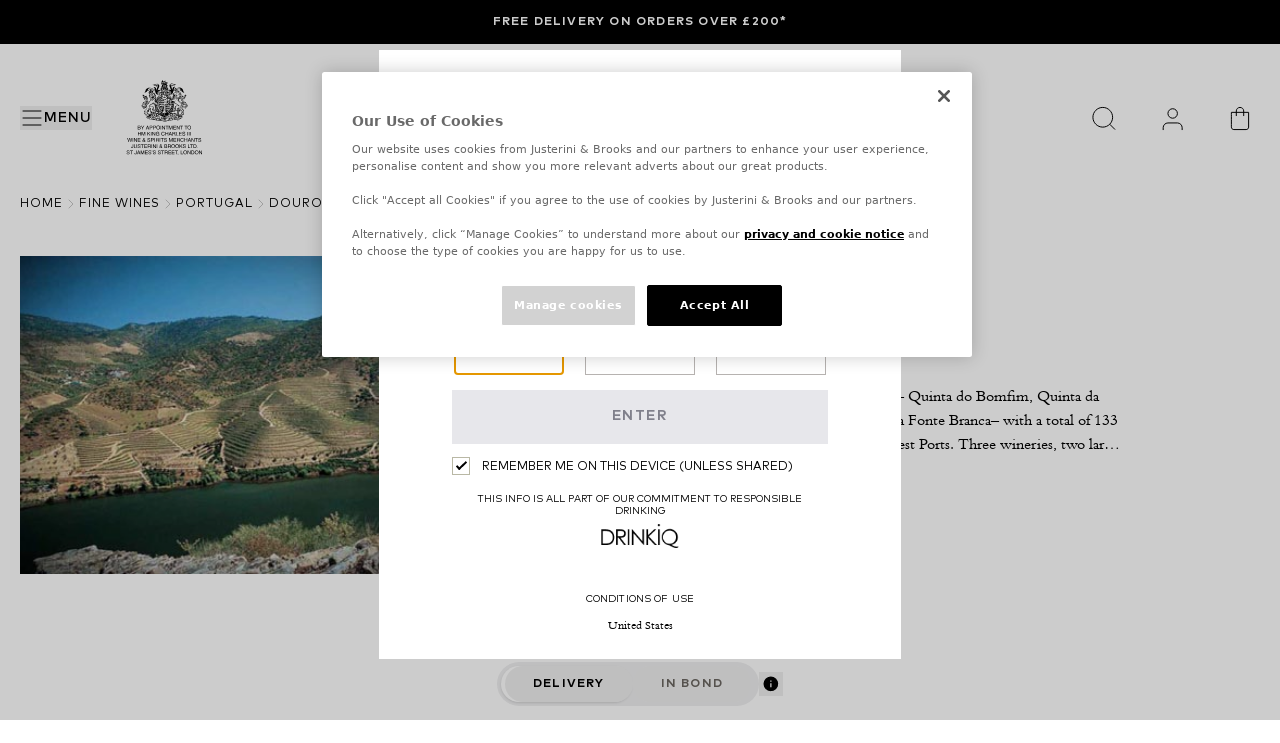

--- FILE ---
content_type: text/html; charset=utf-8
request_url: https://www.justerinis.com/?_rsc=12zz4
body_size: 44830
content:
<!DOCTYPE html><html class="__variable_16740f __variable_aa71cb" lang="en-gb"><head><meta charSet="utf-8"/><meta charSet="utf-8"/><meta name="viewport" content="width=device-width, initial-scale=1"/><link rel="preload" href="/_next/static/media/aaa2135acae55f12-s.p.woff2" as="font" crossorigin="" type="font/woff2"/><link rel="preload" href="/_next/static/media/bb82b45a52544000-s.p.woff2" as="font" crossorigin="" type="font/woff2"/><link rel="preload" href="/_next/static/media/d1ae00a3428b70a7-s.p.woff2" as="font" crossorigin="" type="font/woff2"/><link rel="preload" href="/_next/static/media/dfcf357e37a6b28a-s.p.woff2" as="font" crossorigin="" type="font/woff2"/><link rel="preload" href="/_next/static/media/e9edd60df84f742a-s.p.woff2" as="font" crossorigin="" type="font/woff2"/><link rel="preload" as="image" href="https://images.ctfassets.net/wzh5niu0b0zg/6XyRfXuJiHVYyiuyLJMmlW/69f8ed3fe132c91e207cc6da72a769e0/royal_warrant.svg" fetchPriority="high"/><link rel="preload" as="image" href="https://images.ctfassets.net/wzh5niu0b0zg/7wNHxTsnxj8RckjMsPyMCf/ee276b7fd0a8517728550388917a29d4/logo-desktop.svg" fetchPriority="high"/><link rel="preload" as="image" href="https://images.ctfassets.net/wzh5niu0b0zg/48xaCBE3GbBSyRh7Hw4YeQ/3a0bac889f4cdc15ad23e81365f4f675/logo-mobile.svg" fetchPriority="high"/><link rel="stylesheet" href="/_next/static/css/d20523d30d2be505.css" data-precedence="next"/><link rel="stylesheet" href="/_next/static/css/b0edb6871ad971b5.css" data-precedence="next"/><link rel="stylesheet" href="/_next/static/css/a724227eb2108227.css" data-precedence="next"/><link rel="preload" as="script" fetchPriority="low" href="/_next/static/chunks/webpack-0b24fc5b854e1324.js"/><script src="/_next/static/chunks/ecdcab0b-eb64c6395fd660d7.js" async=""></script><script src="/_next/static/chunks/7776-91d47cbbaafe36af.js" async=""></script><script src="/_next/static/chunks/main-app-dcd894aa334fb836.js" async=""></script><script src="/_next/static/chunks/9611-de36c18be1904963.js" async=""></script><script src="/_next/static/chunks/6969-7c56dba6c17e0e18.js" async=""></script><script src="/_next/static/chunks/2511-2542f35fd79ec554.js" async=""></script><script src="/_next/static/chunks/app/(content)/%5Blocale%5D/layout-cb284a996c6cf6d9.js" async=""></script><script src="/_next/static/chunks/4205-dbf8e0e1b034c44f.js" async=""></script><script src="/_next/static/chunks/1586-c80e9cd6e86262dd.js" async=""></script><script src="/_next/static/chunks/app/(content)/%5Blocale%5D/home/page-a9b8db8253a47197.js" async=""></script><link rel="preload" href="https://cdn-ukwest.onetrust.com/consent/9addce0c-94f2-4065-a7f0-95dbc446d34e/OtAutoBlock.js" as="script"/><link rel="preload" href="https://cdn-ukwest.onetrust.com/scripttemplates/otSDKStub.js?did=9addce0c-94f2-4065-a7f0-95dbc446d34e" as="script"/><link href="/favicon.ico" rel="icon" type="image/x-icon"/><link crossorigin="anonymous" href="https://images.ctfassets.net" rel="preconnect"/><link href="https://images.ctfassets.net" rel="dns-prefetch"/><title>Justerini &amp; Brooks: London Wine Merchants | Justerini and Brooks</title><meta name="description" content="In our 275th year we are delighted to announce the opening of Justerini &amp; Brooks’ first new fine wine and spirits outpost in more than a decade."/><meta name="application-name" content="Justerini &amp; Brooks"/><link rel="canonical" href="https://www.justerinis.com"/><link rel="alternate" hrefLang="x-default" href="https://www.justerinis.com"/><meta name="format-detection" content="telephone=no"/><meta name="apple-mobile-web-app-capable" content="yes"/><meta name="apple-mobile-web-app-title" content="https://www.justerinis.com/ - Justerini &amp; Brooks"/><meta name="apple-mobile-web-app-status-bar-style" content="default"/><meta property="og:title" content="Justerini &amp; Brooks: London Wine Merchants | Justerini and Brooks"/><meta property="og:description" content="In our 275th year we are delighted to announce the opening of Justerini &amp; Brooks’ first new fine wine and spirits outpost in more than a decade."/><meta property="og:url" content="https://www.justerinis.com"/><meta property="og:image" content="https://images.ctfassets.net/wzh5niu0b0zg/foOgp11IjG5PpwQVErXvM/1e34b53e6b8c6cd6d3b1f115739a67ed/gg-germany-homepage.webp"/><meta property="og:type" content="website"/><meta name="twitter:card" content="summary_large_image"/><meta name="twitter:title" content="Justerini &amp; Brooks: London Wine Merchants | Justerini and Brooks"/><meta name="twitter:description" content="In our 275th year we are delighted to announce the opening of Justerini &amp; Brooks’ first new fine wine and spirits outpost in more than a decade."/><meta name="twitter:image" content="https://images.ctfassets.net/wzh5niu0b0zg/foOgp11IjG5PpwQVErXvM/1e34b53e6b8c6cd6d3b1f115739a67ed/gg-germany-homepage.webp"/><meta name="next-size-adjust"/><script>(self.__next_s=self.__next_s||[]).push(["https://cdn-ukwest.onetrust.com/consent/9addce0c-94f2-4065-a7f0-95dbc446d34e/OtAutoBlock.js",{"async":true,"id":"onetrust-autoblock"}])</script><script>(self.__next_s=self.__next_s||[]).push(["https://cdn-ukwest.onetrust.com/scripttemplates/otSDKStub.js?did=9addce0c-94f2-4065-a7f0-95dbc446d34e",{"data-domain-script":"9addce0c-94f2-4065-a7f0-95dbc446d34e","id":"onetrust-sdk"}])</script><script>(self.__next_s=self.__next_s||[]).push([0,{"children":"\n            function OptanonWrapper() {}\n          ","id":"fake-function"}])</script><script src="/_next/static/chunks/polyfills-42372ed130431b0a.js" noModule=""></script></head><body><a class="br-link min-h-accessible bg-muted absolute left-[-99999px] z-[99] rounded-lg px-4 py-2 shadow-xl focus:left-5 focus:top-5 focus:outline-0 focus-visible:outline-0 focus-visible:ring-ring disabled:opacity-50 disabled:pointer-events-none ring-offset-background focus-visible:ring-2 focus-visible:ring-offset-2" href="#main-content" tabindex="0">Skip to main</a><header class="flex flex-col bg-color-background" style="--header-height:calc(var(--announcement-bar-height) + 72px);--header-height-md:calc(var(--announcement-bar-height) + 148px)"><div></div><div class="container pointer-events-auto relative z-50 order-3 grid w-full grid-cols-12 bg-color-background py-4 md:py-8"><div class="col-span-3 flex items-center"><div class="flex items-center gap-4 md:mr-7 md:gap-0 2xl:mr-8"><nav><button class="br-button inline-flex items-center whitespace-nowrap br-type-button-md br-button-size-md focus:outline-0 focus-visible:outline-0 focus-visible:ring-ring disabled:opacity-50 disabled:pointer-events-none ring-offset-background focus-visible:ring-2 focus-visible:ring-offset-2 my-2.5 h-5 justify-center gap-4 border-none p-0 outline-none ease-in-out focus-visible:!ring-0 focus-visible:!ring-transparent data-[state=closed]:duration-500 motion-safe:transition motion-safe:data-[state=closed]:ease-in-out motion-safe:data-[state=open]:ease-in-out md:relative md:h-6" aria-label="Menu" title="Menu" type="button" aria-haspopup="dialog" aria-expanded="false" aria-controls="radix-:R2llejtsq:" data-state="closed"><svg xmlns="http://www.w3.org/2000/svg" width="24" height="24" viewBox="0 0 24 24" fill="none" stroke="currentColor" stroke-width="2" stroke-linecap="round" stroke-linejoin="round" class="lucide lucide-text-align-justify size-5 md:size-6" aria-hidden="true"><path d="M3 5h18"></path><path d="M3 12h18"></path><path d="M3 19h18"></path></svg><span aria-hidden="true" class="link-underline br-type-functional-menu hidden cursor-pointer group-hover:before:w-full md:inline">Menu</span></button></nav><button class="br-button items-center justify-center whitespace-nowrap motion-safe:transition-colors br-button-ghost bg-transparent border-transparent text-foreground br-type-button-md br-button-size-md gap-2 focus:outline-0 focus-visible:outline-0 focus-visible:ring-ring disabled:opacity-50 disabled:pointer-events-none ring-offset-background focus-visible:ring-2 focus-visible:ring-offset-2 relative block h-5 w-5 border-none p-0 hover:rounded-full md:hidden" aria-label="Search" title="Search" type="button"><img alt="Search icon" loading="lazy" decoding="async" data-nimg="fill" class="object-contain p-0.5" style="position:absolute;height:100%;width:100%;left:0;top:0;right:0;bottom:0;color:transparent" src="https://images.ctfassets.net/wzh5niu0b0zg/34Iw62xq1PVyCqi6sAVAFB/0fdc7a2df0518600ac03989983b2d449/Search.svg"/></button></div><div class="relative hidden md:inline-block"><a aria-label="Home" target="_self" class="relative block h-[76px] w-[90px]" href="/"><img alt="Royal Warrant logo" title="Royal Warrant logo" fetchPriority="high" loading="eager" decoding="async" data-nimg="fill" class="w-6 object-contain" style="position:absolute;height:100%;width:100%;left:0;top:0;right:0;bottom:0;color:transparent" src="https://images.ctfassets.net/wzh5niu0b0zg/6XyRfXuJiHVYyiuyLJMmlW/69f8ed3fe132c91e207cc6da72a769e0/royal_warrant.svg"/></a></div></div><div class="col-span-6 my-2 flex h-6 items-center justify-center md:my-2.5 md:h-16"><a aria-label="Home" target="_self" class="relative block h-6 w-[123px] md:h-[63px] md:w-[327px] lg:h-16 lg:w-[290px]" href="/"><img alt="Justerini &amp; Brooks logo" title="Justerini &amp; Brooks logo" fetchPriority="high" loading="eager" decoding="async" data-nimg="fill" class="hidden object-contain 2xl:inline-block" style="position:absolute;height:100%;width:100%;left:0;top:0;right:0;bottom:0;color:transparent" src="https://images.ctfassets.net/wzh5niu0b0zg/7wNHxTsnxj8RckjMsPyMCf/ee276b7fd0a8517728550388917a29d4/logo-desktop.svg"/><img alt="Justerini &amp; Brooks logo" title="Justerini &amp; Brooks logo" fetchPriority="high" loading="eager" decoding="async" data-nimg="fill" class="object-contain 2xl:hidden" style="position:absolute;height:100%;width:100%;left:0;top:0;right:0;bottom:0;color:transparent" src="https://images.ctfassets.net/wzh5niu0b0zg/48xaCBE3GbBSyRh7Hw4YeQ/3a0bac889f4cdc15ad23e81365f4f675/logo-mobile.svg"/></a></div><div class="col-span-3 flex w-full items-center justify-end"><button class="br-button whitespace-nowrap motion-safe:transition-colors br-type-button-md br-button-size-md gap-2 focus:outline-0 focus-visible:outline-0 focus-visible:ring-ring disabled:opacity-50 disabled:pointer-events-none ring-offset-background focus-visible:ring-2 focus-visible:ring-offset-2 hidden h-5 w-5 cursor-pointer items-center justify-center border-none p-0 md:h-10 md:w-10" title="Close" type="button"><svg xmlns="http://www.w3.org/2000/svg" width="24" height="24" viewBox="0 0 24 24" fill="none" stroke="currentColor" stroke-width="2" stroke-linecap="round" stroke-linejoin="round" class="lucide lucide-x h-8 w-8" aria-hidden="true"><path d="M18 6 6 18"></path><path d="m6 6 12 12"></path></svg></button><button class="br-button items-center justify-center whitespace-nowrap motion-safe:transition-colors br-button-ghost bg-transparent border-transparent text-foreground br-type-button-md br-button-size-md gap-2 focus:outline-0 focus-visible:outline-0 focus-visible:ring-ring disabled:opacity-50 disabled:pointer-events-none ring-offset-background focus-visible:ring-2 focus-visible:ring-offset-2 relative mr-4 hidden h-5 min-w-5 border-none p-0 hover:rounded-full md:mr-7 md:flex md:h-10 md:min-w-10" aria-label="Search" title="Search" type="button"><img alt="Search icon" loading="lazy" width="40" height="40" decoding="async" data-nimg="1" class="object-contain p-0.5 md:p-2" style="color:transparent" src="https://images.ctfassets.net/wzh5niu0b0zg/34Iw62xq1PVyCqi6sAVAFB/0fdc7a2df0518600ac03989983b2d449/Search.svg"/></button><div class="relative mr-4 h-5 w-5 cursor-pointer md:mr-7 md:h-10 md:w-10"><a aria-label="Your Personal Cellar" target="_self" title="Your Personal Cellar" class="br-button inline-flex items-center justify-center whitespace-nowrap motion-safe:transition-colors br-button-ghost bg-transparent border-transparent text-foreground br-type-button-md br-button-size-md gap-2 focus:outline-0 focus-visible:outline-0 focus-visible:ring-ring disabled:opacity-50 disabled:pointer-events-none ring-offset-background focus-visible:ring-2 focus-visible:ring-offset-2 h-full w-full border-none p-0 hover:rounded-full" href="https://account.justerinis.com/personal-cellar"><img alt="Personal cellar account icon" loading="lazy" width="40" height="40" decoding="async" data-nimg="1" class="object-contain p-0.5 md:p-2" style="color:transparent" src="https://images.ctfassets.net/wzh5niu0b0zg/1LwLrhCSUDsDvazt4DrxGp/696adc57e1fa1fa72c6882b96fc8df96/User.svg"/></a></div><div class="h-5 w-5 cursor-pointer hover:rounded-full md:h-10 md:w-10"><div class="br-button inline-flex items-center justify-center whitespace-nowrap motion-safe:transition-colors br-button-ghost bg-transparent border-transparent text-foreground br-type-button-md br-button-size-md gap-2 focus:outline-0 focus-visible:outline-0 focus-visible:ring-ring disabled:opacity-50 disabled:pointer-events-none ring-offset-background focus-visible:ring-2 focus-visible:ring-offset-2 h-full w-full border-none p-0 hover:rounded-full" aria-label="Your Bag" title="Your Bag"><a aria-label="Mini Cart Icon" class="relative block h-full w-full" target="_self" href="https://account.justerinis.com/checkout/bag"><img alt="Mini Cart Icon" loading="lazy" width="40" height="40" decoding="async" data-nimg="1" class="object-contain p-0.5 md:p-2" style="color:transparent" src="https://images.ctfassets.net/wzh5niu0b0zg/2I1JF5ywLxuMxHk7CkBlls/e9394bfc525274c6eb6d179715b9a018/Bag.svg"/></a></div></div></div></div><section class="br-type-functional-xs-strong relative z-50 min-h-11 w-full bg-background-primary px-5 py-3 text-color-primary-foreground"><section class="br-carousel-container relative w-full"><div class="br-carousel-content overflow-hidden"><ul class="m-0 flex list-none p-0 ml-0 2xl:justify-between" data-orientation="horizontal"><li aria-roledescription="slide" class="br-carousel-item min-w-0 shrink-0 grow basis-full self-center p-0 text-center 2xl:basis-1/2"><a data-analytics-event="contentInteraction" data-analytics-data-journey_type="Content" data-analytics-data-interaction_name="Free delivery on orders over £200*" class="link-underline inline-block hover:before:w-full" target="_self" href="/faqs/delivery">Free delivery on orders over £200*</a></li></ul></div></section></section></header><script data-testid="jsonLD" type="application/ld+json">{"@context":"https://schema.org","@type":"WebSite","name":"Justerini & Brooks","url":"https://www.justerinis.com"}</script><script data-testid="jsonLD" type="application/ld+json">{"@context":"https://schema.org","@type":"BreadcrumbList","itemListElement":[{"@context":"https://schema.org","@type":"ListItem","position":1,"name":"home","item":"https://www.justerinis.com"}]}</script><main id="main-content"><!--$--><!--$--><!--$--><div class="container !px-0 2xl:!px-5 pb-20"><!--$--><a data-analytics-event="contentInteraction" data-analytics-data-journey_type="Content" data-analytics-data-interaction_type="Home Hero" data-analytics-data-interaction_name="EXPLORE BURGUNDY 2024" class="flex w-full flex-col no-underline pb-0" target="_self" href="/en-primeur/burgundy"><div class="relative mb-10 block h-[375px] w-full lg:h-[480px]"><picture><source media="(max-width: 767px)" sizes="100vw" srcSet="https://images.ctfassets.net/wzh5niu0b0zg/1AlG5UVVokrYRpxsoOvfWZ/fd3e24ea02bc3dc5c1cffb19180d1492/burgundy-launch-banner-mobile.jpg?fm=avif&amp;q=30 1x, https://images.ctfassets.net/wzh5niu0b0zg/1AlG5UVVokrYRpxsoOvfWZ/fd3e24ea02bc3dc5c1cffb19180d1492/burgundy-launch-banner-mobile.jpg?fm=avif&amp;q=30 2x" type="image/avif"/><source media="(max-width: 767px)" sizes="100vw" srcSet="https://images.ctfassets.net/wzh5niu0b0zg/1AlG5UVVokrYRpxsoOvfWZ/fd3e24ea02bc3dc5c1cffb19180d1492/burgundy-launch-banner-mobile.jpg?fm=webp&amp;q=50 1x, https://images.ctfassets.net/wzh5niu0b0zg/1AlG5UVVokrYRpxsoOvfWZ/fd3e24ea02bc3dc5c1cffb19180d1492/burgundy-launch-banner-mobile.jpg?fm=webp&amp;q=50 2x" type="image/webp"/><source media="(min-width: 768px)" sizes="100vw" srcSet="https://images.ctfassets.net/wzh5niu0b0zg/4UuQf7DZLhMuo7i6YPVbFn/85f15aac7d8a9f1f2bfd78f8de1ca87b/burgundy-launch-desktop-banner.jpg?fm=avif&amp;q=60 1x, https://images.ctfassets.net/wzh5niu0b0zg/4UuQf7DZLhMuo7i6YPVbFn/85f15aac7d8a9f1f2bfd78f8de1ca87b/burgundy-launch-desktop-banner.jpg?fm=avif&amp;q=60 2x" type="image/avif"/><source media="(min-width: 768px)" sizes="100vw" srcSet="https://images.ctfassets.net/wzh5niu0b0zg/4UuQf7DZLhMuo7i6YPVbFn/85f15aac7d8a9f1f2bfd78f8de1ca87b/burgundy-launch-desktop-banner.jpg?fm=webp&amp;q=80 1x, https://images.ctfassets.net/wzh5niu0b0zg/4UuQf7DZLhMuo7i6YPVbFn/85f15aac7d8a9f1f2bfd78f8de1ca87b/burgundy-launch-desktop-banner.jpg?fm=webp&amp;q=80 2x" type="image/webp"/><img alt="Barrels - Meaursalt" loading="lazy" decoding="async" class="h-full w-full object-cover" style="position:absolute;height:100%;width:100%;left:0;top:0;right:0;bottom:0;color:transparent" sizes="100vw" src="https://images.ctfassets.net/wzh5niu0b0zg/4UuQf7DZLhMuo7i6YPVbFn/85f15aac7d8a9f1f2bfd78f8de1ca87b/burgundy-launch-desktop-banner.jpg"/></picture></div><div class="container 2xl:!px-0"><h2 class="br-type-title-3xl mb-6 max-w-[1040px] lg:br-type-title-5xl">BURGUNDY 2024 EN PRIMEUR</h2><div class="whitespace-pre-wrap br-type-body-xxl mb-6 max-w-[1040px]"><p>2024 is a small, high fidelity Burgundy vintage: charming reds and sculpted whites, grown in a year defined by relentless mildew pressure.  Those lucky enough to secure allocations will find their faith in Burgundy’s ability to shine in challenging years amply rewarded.​​​​</p></div><div class="flex cursor-pointer items-center hover:no-underline"><svg xmlns="http://www.w3.org/2000/svg" width="24" height="24" viewBox="0 0 24 24" fill="none" stroke="currentColor" stroke-width="2" stroke-linecap="round" stroke-linejoin="round" class="lucide lucide-arrow-right mr-3 flex items-center justify-center" aria-hidden="true"><path d="M5 12h14"></path><path d="m12 5 7 7-7 7"></path></svg><span class="link-underline br-type-functional-md font-bold uppercase tracking-widest">EXPLORE BURGUNDY 2024</span></div></div></a><!--/$--></div><!--/$--><!--/$--><!--$--><!--$--><div class="container pb-20"><div class="br-type-title-2-2xl md:br-type-title-3xl">Our Portfolio</div><div class="h-8"></div><div class="grid grid-cols-2 gap-x-4 gap-y-8 sm:gap-x-8 xl:grid-cols-4"><a data-analytics-event="contentInteraction" data-analytics-data-journey_type="Content" data-analytics-data-interaction_type="All Wines" data-analytics-data-interaction_name="EXPLORE WINES" class="group cursor-pointer" target="_self" href="/shop/product-list"><div class="relative aspect-[4/3] w-full overflow-hidden"><picture><source media="(max-width: 767px)" sizes="100vw" srcSet="https://images.ctfassets.net/wzh5niu0b0zg/4vo9YaBbKu5jF3dGvaVdh6/632d12b1b4dcd2a0f6f9ed61485479a6/all-wine.jpg?fm=avif&amp;q=30 1x, https://images.ctfassets.net/wzh5niu0b0zg/4vo9YaBbKu5jF3dGvaVdh6/632d12b1b4dcd2a0f6f9ed61485479a6/all-wine.jpg?fm=avif&amp;q=30 2x" type="image/avif"/><source media="(max-width: 767px)" sizes="100vw" srcSet="https://images.ctfassets.net/wzh5niu0b0zg/4vo9YaBbKu5jF3dGvaVdh6/632d12b1b4dcd2a0f6f9ed61485479a6/all-wine.jpg?fm=webp&amp;q=50 1x, https://images.ctfassets.net/wzh5niu0b0zg/4vo9YaBbKu5jF3dGvaVdh6/632d12b1b4dcd2a0f6f9ed61485479a6/all-wine.jpg?fm=webp&amp;q=50 2x" type="image/webp"/><source media="(min-width: 768px)" sizes="100vw" srcSet="https://images.ctfassets.net/wzh5niu0b0zg/4vo9YaBbKu5jF3dGvaVdh6/632d12b1b4dcd2a0f6f9ed61485479a6/all-wine.jpg?fm=avif&amp;q=60 1x, https://images.ctfassets.net/wzh5niu0b0zg/4vo9YaBbKu5jF3dGvaVdh6/632d12b1b4dcd2a0f6f9ed61485479a6/all-wine.jpg?fm=avif&amp;q=60 2x" type="image/avif"/><source media="(min-width: 768px)" sizes="100vw" srcSet="https://images.ctfassets.net/wzh5niu0b0zg/4vo9YaBbKu5jF3dGvaVdh6/632d12b1b4dcd2a0f6f9ed61485479a6/all-wine.jpg?fm=webp&amp;q=80 1x, https://images.ctfassets.net/wzh5niu0b0zg/4vo9YaBbKu5jF3dGvaVdh6/632d12b1b4dcd2a0f6f9ed61485479a6/all-wine.jpg?fm=webp&amp;q=80 2x" type="image/webp"/><img alt="hands holding wine bottles" loading="lazy" decoding="async" class="object-fill" style="position:absolute;height:100%;width:100%;left:0;top:0;right:0;bottom:0;color:transparent" sizes="100vw" src="https://images.ctfassets.net/wzh5niu0b0zg/4vo9YaBbKu5jF3dGvaVdh6/632d12b1b4dcd2a0f6f9ed61485479a6/all-wine.jpg"/></picture><div class="absolute inset-0 bg-gradient-to-t from-black/40 to-black/20 opacity-0 transition-opacity duration-300 group-hover:opacity-100"></div></div><div class="h-2 sm:h-6"></div><div class="br-type-title-sm uppercase md:br-type-title-lg group-hover:text-primary-750">All Wines</div></a><a data-analytics-event="contentInteraction" data-analytics-data-journey_type="Content" data-analytics-data-interaction_type="Broking List" data-analytics-data-interaction_name="EXPLORE WINES" class="group cursor-pointer" target="_self" href="/wine-broking/wines"><div class="relative aspect-[4/3] w-full overflow-hidden"><picture><source media="(max-width: 767px)" sizes="100vw" srcSet="https://images.ctfassets.net/wzh5niu0b0zg/Ud1VwQ6NTAmikSescoqAo/dbb4955021b17ae3ce9d59079c78afa3/broking-image-small.jpg?fm=avif&amp;q=30 1x, https://images.ctfassets.net/wzh5niu0b0zg/Ud1VwQ6NTAmikSescoqAo/dbb4955021b17ae3ce9d59079c78afa3/broking-image-small.jpg?fm=avif&amp;q=30 2x" type="image/avif"/><source media="(max-width: 767px)" sizes="100vw" srcSet="https://images.ctfassets.net/wzh5niu0b0zg/Ud1VwQ6NTAmikSescoqAo/dbb4955021b17ae3ce9d59079c78afa3/broking-image-small.jpg?fm=webp&amp;q=50 1x, https://images.ctfassets.net/wzh5niu0b0zg/Ud1VwQ6NTAmikSescoqAo/dbb4955021b17ae3ce9d59079c78afa3/broking-image-small.jpg?fm=webp&amp;q=50 2x" type="image/webp"/><source media="(min-width: 768px)" sizes="100vw" srcSet="https://images.ctfassets.net/wzh5niu0b0zg/Ud1VwQ6NTAmikSescoqAo/dbb4955021b17ae3ce9d59079c78afa3/broking-image-small.jpg?fm=avif&amp;q=60 1x, https://images.ctfassets.net/wzh5niu0b0zg/Ud1VwQ6NTAmikSescoqAo/dbb4955021b17ae3ce9d59079c78afa3/broking-image-small.jpg?fm=avif&amp;q=60 2x" type="image/avif"/><source media="(min-width: 768px)" sizes="100vw" srcSet="https://images.ctfassets.net/wzh5niu0b0zg/Ud1VwQ6NTAmikSescoqAo/dbb4955021b17ae3ce9d59079c78afa3/broking-image-small.jpg?fm=webp&amp;q=80 1x, https://images.ctfassets.net/wzh5niu0b0zg/Ud1VwQ6NTAmikSescoqAo/dbb4955021b17ae3ce9d59079c78afa3/broking-image-small.jpg?fm=webp&amp;q=80 2x" type="image/webp"/><img alt="wine bottle against a rocky background" loading="lazy" decoding="async" class="object-fill" style="position:absolute;height:100%;width:100%;left:0;top:0;right:0;bottom:0;color:transparent" sizes="100vw" src="https://images.ctfassets.net/wzh5niu0b0zg/Ud1VwQ6NTAmikSescoqAo/dbb4955021b17ae3ce9d59079c78afa3/broking-image-small.jpg"/></picture><div class="absolute inset-0 bg-gradient-to-t from-black/40 to-black/20 opacity-0 transition-opacity duration-300 group-hover:opacity-100"></div></div><div class="h-2 sm:h-6"></div><div class="br-type-title-sm uppercase md:br-type-title-lg group-hover:text-primary-750">Broking List</div></a><a data-analytics-event="contentInteraction" data-analytics-data-journey_type="Content" data-analytics-data-interaction_type="Rare Whisky" data-analytics-data-interaction_name="Rare Whisky" class="group cursor-pointer" target="_self" href="/shop/product-list?ColourName=Whisky"><div class="relative aspect-[4/3] w-full overflow-hidden"><picture><source media="(max-width: 767px)" sizes="100vw" srcSet="https://images.ctfassets.net/wzh5niu0b0zg/xaRkVTc06b8pOz0BzoYbQ/11e0a3a51b9fd8f5755c0270ab8ff4f3/edit-brora-sharpened-small.jpg?fm=avif&amp;q=30 1x, https://images.ctfassets.net/wzh5niu0b0zg/xaRkVTc06b8pOz0BzoYbQ/11e0a3a51b9fd8f5755c0270ab8ff4f3/edit-brora-sharpened-small.jpg?fm=avif&amp;q=30 2x" type="image/avif"/><source media="(max-width: 767px)" sizes="100vw" srcSet="https://images.ctfassets.net/wzh5niu0b0zg/xaRkVTc06b8pOz0BzoYbQ/11e0a3a51b9fd8f5755c0270ab8ff4f3/edit-brora-sharpened-small.jpg?fm=webp&amp;q=50 1x, https://images.ctfassets.net/wzh5niu0b0zg/xaRkVTc06b8pOz0BzoYbQ/11e0a3a51b9fd8f5755c0270ab8ff4f3/edit-brora-sharpened-small.jpg?fm=webp&amp;q=50 2x" type="image/webp"/><source media="(min-width: 768px)" sizes="100vw" srcSet="https://images.ctfassets.net/wzh5niu0b0zg/xaRkVTc06b8pOz0BzoYbQ/11e0a3a51b9fd8f5755c0270ab8ff4f3/edit-brora-sharpened-small.jpg?fm=avif&amp;q=60 1x, https://images.ctfassets.net/wzh5niu0b0zg/xaRkVTc06b8pOz0BzoYbQ/11e0a3a51b9fd8f5755c0270ab8ff4f3/edit-brora-sharpened-small.jpg?fm=avif&amp;q=60 2x" type="image/avif"/><source media="(min-width: 768px)" sizes="100vw" srcSet="https://images.ctfassets.net/wzh5niu0b0zg/xaRkVTc06b8pOz0BzoYbQ/11e0a3a51b9fd8f5755c0270ab8ff4f3/edit-brora-sharpened-small.jpg?fm=webp&amp;q=80 1x, https://images.ctfassets.net/wzh5niu0b0zg/xaRkVTc06b8pOz0BzoYbQ/11e0a3a51b9fd8f5755c0270ab8ff4f3/edit-brora-sharpened-small.jpg?fm=webp&amp;q=80 2x" type="image/webp"/><img alt="Bottle of brora whisky on a marble table" loading="lazy" decoding="async" class="object-fill" style="position:absolute;height:100%;width:100%;left:0;top:0;right:0;bottom:0;color:transparent" sizes="100vw" src="https://images.ctfassets.net/wzh5niu0b0zg/xaRkVTc06b8pOz0BzoYbQ/11e0a3a51b9fd8f5755c0270ab8ff4f3/edit-brora-sharpened-small.jpg"/></picture><div class="absolute inset-0 bg-gradient-to-t from-black/40 to-black/20 opacity-0 transition-opacity duration-300 group-hover:opacity-100"></div></div><div class="h-2 sm:h-6"></div><div class="br-type-title-sm uppercase md:br-type-title-lg group-hover:text-primary-750">Rare Whisky</div></a><a data-analytics-event="contentInteraction" data-analytics-data-journey_type="Content" data-analytics-data-interaction_type="New Listings" data-analytics-data-interaction_name="EXPLORE WINES" class="group cursor-pointer" target="_self" href="/wine-broking/just-ins"><div class="relative aspect-[4/3] w-full overflow-hidden"><picture><source media="(max-width: 767px)" sizes="100vw" srcSet="https://images.ctfassets.net/wzh5niu0b0zg/2MH3HotHQFpkmCVDNANo3e/e357db496863d34f9917cb0684d65df7/new-listings-small.jpg?fm=avif&amp;q=30 1x, https://images.ctfassets.net/wzh5niu0b0zg/2MH3HotHQFpkmCVDNANo3e/e357db496863d34f9917cb0684d65df7/new-listings-small.jpg?fm=avif&amp;q=30 2x" type="image/avif"/><source media="(max-width: 767px)" sizes="100vw" srcSet="https://images.ctfassets.net/wzh5niu0b0zg/2MH3HotHQFpkmCVDNANo3e/e357db496863d34f9917cb0684d65df7/new-listings-small.jpg?fm=webp&amp;q=50 1x, https://images.ctfassets.net/wzh5niu0b0zg/2MH3HotHQFpkmCVDNANo3e/e357db496863d34f9917cb0684d65df7/new-listings-small.jpg?fm=webp&amp;q=50 2x" type="image/webp"/><source media="(min-width: 768px)" sizes="100vw" srcSet="https://images.ctfassets.net/wzh5niu0b0zg/2MH3HotHQFpkmCVDNANo3e/e357db496863d34f9917cb0684d65df7/new-listings-small.jpg?fm=avif&amp;q=60 1x, https://images.ctfassets.net/wzh5niu0b0zg/2MH3HotHQFpkmCVDNANo3e/e357db496863d34f9917cb0684d65df7/new-listings-small.jpg?fm=avif&amp;q=60 2x" type="image/avif"/><source media="(min-width: 768px)" sizes="100vw" srcSet="https://images.ctfassets.net/wzh5niu0b0zg/2MH3HotHQFpkmCVDNANo3e/e357db496863d34f9917cb0684d65df7/new-listings-small.jpg?fm=webp&amp;q=80 1x, https://images.ctfassets.net/wzh5niu0b0zg/2MH3HotHQFpkmCVDNANo3e/e357db496863d34f9917cb0684d65df7/new-listings-small.jpg?fm=webp&amp;q=80 2x" type="image/webp"/><img alt="Wine bottle on table with cork next to it" loading="lazy" decoding="async" class="object-fill" style="position:absolute;height:100%;width:100%;left:0;top:0;right:0;bottom:0;color:transparent" sizes="100vw" src="https://images.ctfassets.net/wzh5niu0b0zg/2MH3HotHQFpkmCVDNANo3e/e357db496863d34f9917cb0684d65df7/new-listings-small.jpg"/></picture><div class="absolute inset-0 bg-gradient-to-t from-black/40 to-black/20 opacity-0 transition-opacity duration-300 group-hover:opacity-100"></div></div><div class="h-2 sm:h-6"></div><div class="br-type-title-sm uppercase md:br-type-title-lg group-hover:text-primary-750">New Listings</div></a><a data-analytics-event="contentInteraction" data-analytics-data-journey_type="Content" data-analytics-data-interaction_type="New Releases" data-analytics-data-interaction_name="New Releases" class="group cursor-pointer" target="_self" href="/latest-offers/our-latest-fine-wine-releases"><div class="relative aspect-[4/3] w-full overflow-hidden"><picture><source media="(max-width: 767px)" sizes="100vw" srcSet="https://images.ctfassets.net/wzh5niu0b0zg/2kHj9HCHM5gobZLPc6vy38/253f2f4489d1e4c15ec65b4a36c813ef/homepage-block.jpg?fm=avif&amp;q=30 1x, https://images.ctfassets.net/wzh5niu0b0zg/2kHj9HCHM5gobZLPc6vy38/253f2f4489d1e4c15ec65b4a36c813ef/homepage-block.jpg?fm=avif&amp;q=30 2x" type="image/avif"/><source media="(max-width: 767px)" sizes="100vw" srcSet="https://images.ctfassets.net/wzh5niu0b0zg/2kHj9HCHM5gobZLPc6vy38/253f2f4489d1e4c15ec65b4a36c813ef/homepage-block.jpg?fm=webp&amp;q=50 1x, https://images.ctfassets.net/wzh5niu0b0zg/2kHj9HCHM5gobZLPc6vy38/253f2f4489d1e4c15ec65b4a36c813ef/homepage-block.jpg?fm=webp&amp;q=50 2x" type="image/webp"/><source media="(min-width: 768px)" sizes="100vw" srcSet="https://images.ctfassets.net/wzh5niu0b0zg/2kHj9HCHM5gobZLPc6vy38/253f2f4489d1e4c15ec65b4a36c813ef/homepage-block.jpg?fm=avif&amp;q=60 1x, https://images.ctfassets.net/wzh5niu0b0zg/2kHj9HCHM5gobZLPc6vy38/253f2f4489d1e4c15ec65b4a36c813ef/homepage-block.jpg?fm=avif&amp;q=60 2x" type="image/avif"/><source media="(min-width: 768px)" sizes="100vw" srcSet="https://images.ctfassets.net/wzh5niu0b0zg/2kHj9HCHM5gobZLPc6vy38/253f2f4489d1e4c15ec65b4a36c813ef/homepage-block.jpg?fm=webp&amp;q=80 1x, https://images.ctfassets.net/wzh5niu0b0zg/2kHj9HCHM5gobZLPc6vy38/253f2f4489d1e4c15ec65b4a36c813ef/homepage-block.jpg?fm=webp&amp;q=80 2x" type="image/webp"/><img alt="A barrel with a red stripe storing wines" loading="lazy" decoding="async" class="object-fill" style="position:absolute;height:100%;width:100%;left:0;top:0;right:0;bottom:0;color:transparent" sizes="100vw" src="https://images.ctfassets.net/wzh5niu0b0zg/2kHj9HCHM5gobZLPc6vy38/253f2f4489d1e4c15ec65b4a36c813ef/homepage-block.jpg"/></picture><div class="absolute inset-0 bg-gradient-to-t from-black/40 to-black/20 opacity-0 transition-opacity duration-300 group-hover:opacity-100"></div></div><div class="h-2 sm:h-6"></div><div class="br-type-title-sm uppercase md:br-type-title-lg group-hover:text-primary-750">New Releases</div></a><a data-analytics-event="contentInteraction" data-analytics-data-journey_type="Content" data-analytics-data-interaction_type="Latest Offers" data-analytics-data-interaction_name="Latest Offers" class="group cursor-pointer" target="_self" href="/latest-offers"><div class="relative aspect-[4/3] w-full overflow-hidden"><picture><source media="(max-width: 767px)" sizes="100vw" srcSet="https://images.ctfassets.net/wzh5niu0b0zg/QDpsXq1mDVY9plu7Nmtq4/30d5b0afb41f9891f4ffa6b677fc4637/latest-offers-homepage-8card.jpg?fm=avif&amp;q=30 1x, https://images.ctfassets.net/wzh5niu0b0zg/QDpsXq1mDVY9plu7Nmtq4/30d5b0afb41f9891f4ffa6b677fc4637/latest-offers-homepage-8card.jpg?fm=avif&amp;q=30 2x" type="image/avif"/><source media="(max-width: 767px)" sizes="100vw" srcSet="https://images.ctfassets.net/wzh5niu0b0zg/QDpsXq1mDVY9plu7Nmtq4/30d5b0afb41f9891f4ffa6b677fc4637/latest-offers-homepage-8card.jpg?fm=webp&amp;q=50 1x, https://images.ctfassets.net/wzh5niu0b0zg/QDpsXq1mDVY9plu7Nmtq4/30d5b0afb41f9891f4ffa6b677fc4637/latest-offers-homepage-8card.jpg?fm=webp&amp;q=50 2x" type="image/webp"/><source media="(min-width: 768px)" sizes="100vw" srcSet="https://images.ctfassets.net/wzh5niu0b0zg/QDpsXq1mDVY9plu7Nmtq4/30d5b0afb41f9891f4ffa6b677fc4637/latest-offers-homepage-8card.jpg?fm=avif&amp;q=60 1x, https://images.ctfassets.net/wzh5niu0b0zg/QDpsXq1mDVY9plu7Nmtq4/30d5b0afb41f9891f4ffa6b677fc4637/latest-offers-homepage-8card.jpg?fm=avif&amp;q=60 2x" type="image/avif"/><source media="(min-width: 768px)" sizes="100vw" srcSet="https://images.ctfassets.net/wzh5niu0b0zg/QDpsXq1mDVY9plu7Nmtq4/30d5b0afb41f9891f4ffa6b677fc4637/latest-offers-homepage-8card.jpg?fm=webp&amp;q=80 1x, https://images.ctfassets.net/wzh5niu0b0zg/QDpsXq1mDVY9plu7Nmtq4/30d5b0afb41f9891f4ffa6b677fc4637/latest-offers-homepage-8card.jpg?fm=webp&amp;q=80 2x" type="image/webp"/><img alt="A row of wine barrells" loading="lazy" decoding="async" class="object-fill" style="position:absolute;height:100%;width:100%;left:0;top:0;right:0;bottom:0;color:transparent" sizes="100vw" src="https://images.ctfassets.net/wzh5niu0b0zg/QDpsXq1mDVY9plu7Nmtq4/30d5b0afb41f9891f4ffa6b677fc4637/latest-offers-homepage-8card.jpg"/></picture><div class="absolute inset-0 bg-gradient-to-t from-black/40 to-black/20 opacity-0 transition-opacity duration-300 group-hover:opacity-100"></div></div><div class="h-2 sm:h-6"></div><div class="br-type-title-sm uppercase md:br-type-title-lg group-hover:text-primary-750">Latest Offers</div></a><a data-analytics-event="contentInteraction" data-analytics-data-journey_type="Content" data-analytics-data-interaction_type="Single Bottles" data-analytics-data-interaction_name="Single Bottles" class="group cursor-pointer" target="_self" href="/shop/product-list/single-bottles"><div class="relative aspect-[4/3] w-full overflow-hidden"><picture><source media="(max-width: 767px)" sizes="100vw" srcSet="https://images.ctfassets.net/wzh5niu0b0zg/4C1xllcYGfrq71YWkF4TJC/3d8a96b20c0dd876e046dafb821abd95/newtopvalue-card.jpg?fm=avif&amp;q=30 1x, https://images.ctfassets.net/wzh5niu0b0zg/4C1xllcYGfrq71YWkF4TJC/3d8a96b20c0dd876e046dafb821abd95/newtopvalue-card.jpg?fm=avif&amp;q=30 2x" type="image/avif"/><source media="(max-width: 767px)" sizes="100vw" srcSet="https://images.ctfassets.net/wzh5niu0b0zg/4C1xllcYGfrq71YWkF4TJC/3d8a96b20c0dd876e046dafb821abd95/newtopvalue-card.jpg?fm=webp&amp;q=50 1x, https://images.ctfassets.net/wzh5niu0b0zg/4C1xllcYGfrq71YWkF4TJC/3d8a96b20c0dd876e046dafb821abd95/newtopvalue-card.jpg?fm=webp&amp;q=50 2x" type="image/webp"/><source media="(min-width: 768px)" sizes="100vw" srcSet="https://images.ctfassets.net/wzh5niu0b0zg/4C1xllcYGfrq71YWkF4TJC/3d8a96b20c0dd876e046dafb821abd95/newtopvalue-card.jpg?fm=avif&amp;q=60 1x, https://images.ctfassets.net/wzh5niu0b0zg/4C1xllcYGfrq71YWkF4TJC/3d8a96b20c0dd876e046dafb821abd95/newtopvalue-card.jpg?fm=avif&amp;q=60 2x" type="image/avif"/><source media="(min-width: 768px)" sizes="100vw" srcSet="https://images.ctfassets.net/wzh5niu0b0zg/4C1xllcYGfrq71YWkF4TJC/3d8a96b20c0dd876e046dafb821abd95/newtopvalue-card.jpg?fm=webp&amp;q=80 1x, https://images.ctfassets.net/wzh5niu0b0zg/4C1xllcYGfrq71YWkF4TJC/3d8a96b20c0dd876e046dafb821abd95/newtopvalue-card.jpg?fm=webp&amp;q=80 2x" type="image/webp"/><img alt="bottle of something" loading="lazy" decoding="async" class="object-fill" style="position:absolute;height:100%;width:100%;left:0;top:0;right:0;bottom:0;color:transparent" sizes="100vw" src="https://images.ctfassets.net/wzh5niu0b0zg/4C1xllcYGfrq71YWkF4TJC/3d8a96b20c0dd876e046dafb821abd95/newtopvalue-card.jpg"/></picture><div class="absolute inset-0 bg-gradient-to-t from-black/40 to-black/20 opacity-0 transition-opacity duration-300 group-hover:opacity-100"></div></div><div class="h-2 sm:h-6"></div><div class="br-type-title-sm uppercase md:br-type-title-lg group-hover:text-primary-750">Single Bottles</div></a><a data-analytics-event="contentInteraction" data-analytics-data-journey_type="Content" data-analytics-data-interaction_type="RECENTLY REPRICED" data-analytics-data-interaction_name="BUY NOW" class="group cursor-pointer" target="_self" href="/latest-offers/recently-repriced-wines"><div class="relative aspect-[4/3] w-full overflow-hidden"><picture><source media="(max-width: 767px)" sizes="100vw" srcSet="https://images.ctfassets.net/wzh5niu0b0zg/2AbQLzDFJBYED1RKi7yAEm/b2af90a1a64f9189fb297be6dabd7692/campaign-spotlight-4894.jpg?fm=avif&amp;q=30 1x, https://images.ctfassets.net/wzh5niu0b0zg/2AbQLzDFJBYED1RKi7yAEm/b2af90a1a64f9189fb297be6dabd7692/campaign-spotlight-4894.jpg?fm=avif&amp;q=30 2x" type="image/avif"/><source media="(max-width: 767px)" sizes="100vw" srcSet="https://images.ctfassets.net/wzh5niu0b0zg/2AbQLzDFJBYED1RKi7yAEm/b2af90a1a64f9189fb297be6dabd7692/campaign-spotlight-4894.jpg?fm=webp&amp;q=50 1x, https://images.ctfassets.net/wzh5niu0b0zg/2AbQLzDFJBYED1RKi7yAEm/b2af90a1a64f9189fb297be6dabd7692/campaign-spotlight-4894.jpg?fm=webp&amp;q=50 2x" type="image/webp"/><source media="(min-width: 768px)" sizes="100vw" srcSet="https://images.ctfassets.net/wzh5niu0b0zg/2AbQLzDFJBYED1RKi7yAEm/b2af90a1a64f9189fb297be6dabd7692/campaign-spotlight-4894.jpg?fm=avif&amp;q=60 1x, https://images.ctfassets.net/wzh5niu0b0zg/2AbQLzDFJBYED1RKi7yAEm/b2af90a1a64f9189fb297be6dabd7692/campaign-spotlight-4894.jpg?fm=avif&amp;q=60 2x" type="image/avif"/><source media="(min-width: 768px)" sizes="100vw" srcSet="https://images.ctfassets.net/wzh5niu0b0zg/2AbQLzDFJBYED1RKi7yAEm/b2af90a1a64f9189fb297be6dabd7692/campaign-spotlight-4894.jpg?fm=webp&amp;q=80 1x, https://images.ctfassets.net/wzh5niu0b0zg/2AbQLzDFJBYED1RKi7yAEm/b2af90a1a64f9189fb297be6dabd7692/campaign-spotlight-4894.jpg?fm=webp&amp;q=80 2x" type="image/webp"/><img alt="Bottle of pichon" loading="lazy" decoding="async" class="object-fill" style="position:absolute;height:100%;width:100%;left:0;top:0;right:0;bottom:0;color:transparent" sizes="100vw" src="https://images.ctfassets.net/wzh5niu0b0zg/2AbQLzDFJBYED1RKi7yAEm/b2af90a1a64f9189fb297be6dabd7692/campaign-spotlight-4894.jpg"/></picture><div class="absolute inset-0 bg-gradient-to-t from-black/40 to-black/20 opacity-0 transition-opacity duration-300 group-hover:opacity-100"></div></div><div class="h-2 sm:h-6"></div><div class="br-type-title-sm uppercase md:br-type-title-lg group-hover:text-primary-750">RECENTLY REPRICED</div></a></div><div class="mt-10 h-[1px] w-full bg-color-divider"></div></div><!--/$--><!--/$--><!--$--><!--$--><div class="pb-20 2xl:pb-10"><div class="container bg-secondary-background lg:bg-transparent"><div class="flex flex-col gap-6 pb-10 pt-4 md:pt-5 lg:flex-row lg:gap-0 lg:pb-0 lg:pt-0 lg:bg-secondary-background"><div class="relative flex h-[257px] w-full md:h-[546px] lg:h-[500px] lg:w-[684px]"><picture><source media="(max-width: 767px)" sizes="100vw" srcSet="https://images.ctfassets.net/wzh5niu0b0zg/2R57zsNEDcPTdN6GhH8oLM/74feddb3f12c67abbd94b7f079cf079b/burgundy-ep-mailer.jpg?fm=avif&amp;q=30 1x, https://images.ctfassets.net/wzh5niu0b0zg/2R57zsNEDcPTdN6GhH8oLM/74feddb3f12c67abbd94b7f079cf079b/burgundy-ep-mailer.jpg?fm=avif&amp;q=30 2x" type="image/avif"/><source media="(max-width: 767px)" sizes="100vw" srcSet="https://images.ctfassets.net/wzh5niu0b0zg/2R57zsNEDcPTdN6GhH8oLM/74feddb3f12c67abbd94b7f079cf079b/burgundy-ep-mailer.jpg?fm=webp&amp;q=50 1x, https://images.ctfassets.net/wzh5niu0b0zg/2R57zsNEDcPTdN6GhH8oLM/74feddb3f12c67abbd94b7f079cf079b/burgundy-ep-mailer.jpg?fm=webp&amp;q=50 2x" type="image/webp"/><source media="(min-width: 768px)" sizes="100vw" srcSet="https://images.ctfassets.net/wzh5niu0b0zg/2R57zsNEDcPTdN6GhH8oLM/74feddb3f12c67abbd94b7f079cf079b/burgundy-ep-mailer.jpg?fm=avif&amp;q=60 1x, https://images.ctfassets.net/wzh5niu0b0zg/2R57zsNEDcPTdN6GhH8oLM/74feddb3f12c67abbd94b7f079cf079b/burgundy-ep-mailer.jpg?fm=avif&amp;q=60 2x" type="image/avif"/><source media="(min-width: 768px)" sizes="100vw" srcSet="https://images.ctfassets.net/wzh5niu0b0zg/2R57zsNEDcPTdN6GhH8oLM/74feddb3f12c67abbd94b7f079cf079b/burgundy-ep-mailer.jpg?fm=webp&amp;q=80 1x, https://images.ctfassets.net/wzh5niu0b0zg/2R57zsNEDcPTdN6GhH8oLM/74feddb3f12c67abbd94b7f079cf079b/burgundy-ep-mailer.jpg?fm=webp&amp;q=80 2x" type="image/webp"/><img alt="Field" loading="lazy" decoding="async" class="h-full w-full object-cover" style="position:absolute;height:100%;width:100%;left:0;top:0;right:0;bottom:0;color:transparent" sizes="100vw" src="https://images.ctfassets.net/wzh5niu0b0zg/2R57zsNEDcPTdN6GhH8oLM/74feddb3f12c67abbd94b7f079cf079b/burgundy-ep-mailer.jpg"/></picture></div><div class="flex flex-1 flex-col justify-center"><div class="lg:px-16"><div class="br-type-title-3xl mb-6 uppercase md:br-type-title-4xl">Vintage Report - Burgundy 2024 En Primeur</div><div class="whitespace-pre-wrap br-type-body-md mb-6"><p>2024 is a small, high fidelity Burgundy vintage: charming reds and sculpted whites, grown in a year defined by relentless mildew pressure.</p></div><a target="_self" data-analytics-event="contentInteraction" data-analytics-data-journey_type="Content" data-analytics-data-interaction_type="Vintage Report - Burgundy 2024 En Primeur" data-analytics-data-interaction_name="Read Report" class="inline-flex w-max cursor-pointer items-center hover:no-underline" href="/en-primeur/vintage-reports/vintage-report-burgundy-2024"><svg xmlns="http://www.w3.org/2000/svg" width="16" height="16" viewBox="0 0 24 24" fill="none" stroke="currentColor" stroke-width="2" stroke-linecap="round" stroke-linejoin="round" class="lucide lucide-arrow-right mr-3 flex shrink-0 items-center justify-center" aria-hidden="true"><path d="M5 12h14"></path><path d="m12 5 7 7-7 7"></path></svg><span class="link-underline br-type-functional-sm-strong font-[700] uppercase tracking-[1.4px]">Read Report</span></a></div></div></div></div></div><!--/$--><!--/$--><!--$--><!--$--><div class="container pb-20"><div class="br-type-title-2-2xl md:br-type-title-3xl">Explore Burgundy 2024 Wines</div><div class="h-8"></div><div class="grid grid-cols-2 gap-x-4 gap-y-8 sm:gap-x-8 xl:grid-cols-4"><a data-analytics-event="contentInteraction" data-analytics-data-journey_type="Content" data-analytics-data-interaction_type="All Wines" data-analytics-data-interaction_name="ALL WINES" class="group cursor-pointer" target="_self" href="/en-primeur/burgundy/2024"><div class="relative aspect-[4/3] w-full overflow-hidden"><picture><source media="(max-width: 767px)" sizes="100vw" srcSet="https://images.ctfassets.net/wzh5niu0b0zg/2OIAX8pYXArEoAVfOzvUv9/9d08b83328a09c59e832b3734aafc74c/burgundy-genot-boulanger-other-sizes.jpg?fm=avif&amp;q=30 1x, https://images.ctfassets.net/wzh5niu0b0zg/2OIAX8pYXArEoAVfOzvUv9/9d08b83328a09c59e832b3734aafc74c/burgundy-genot-boulanger-other-sizes.jpg?fm=avif&amp;q=30 2x" type="image/avif"/><source media="(max-width: 767px)" sizes="100vw" srcSet="https://images.ctfassets.net/wzh5niu0b0zg/2OIAX8pYXArEoAVfOzvUv9/9d08b83328a09c59e832b3734aafc74c/burgundy-genot-boulanger-other-sizes.jpg?fm=webp&amp;q=50 1x, https://images.ctfassets.net/wzh5niu0b0zg/2OIAX8pYXArEoAVfOzvUv9/9d08b83328a09c59e832b3734aafc74c/burgundy-genot-boulanger-other-sizes.jpg?fm=webp&amp;q=50 2x" type="image/webp"/><source media="(min-width: 768px)" sizes="100vw" srcSet="https://images.ctfassets.net/wzh5niu0b0zg/2OIAX8pYXArEoAVfOzvUv9/9d08b83328a09c59e832b3734aafc74c/burgundy-genot-boulanger-other-sizes.jpg?fm=avif&amp;q=60 1x, https://images.ctfassets.net/wzh5niu0b0zg/2OIAX8pYXArEoAVfOzvUv9/9d08b83328a09c59e832b3734aafc74c/burgundy-genot-boulanger-other-sizes.jpg?fm=avif&amp;q=60 2x" type="image/avif"/><source media="(min-width: 768px)" sizes="100vw" srcSet="https://images.ctfassets.net/wzh5niu0b0zg/2OIAX8pYXArEoAVfOzvUv9/9d08b83328a09c59e832b3734aafc74c/burgundy-genot-boulanger-other-sizes.jpg?fm=webp&amp;q=80 1x, https://images.ctfassets.net/wzh5niu0b0zg/2OIAX8pYXArEoAVfOzvUv9/9d08b83328a09c59e832b3734aafc74c/burgundy-genot-boulanger-other-sizes.jpg?fm=webp&amp;q=80 2x" type="image/webp"/><img alt="Cellar of wines" loading="lazy" decoding="async" class="object-fill" style="position:absolute;height:100%;width:100%;left:0;top:0;right:0;bottom:0;color:transparent" sizes="100vw" src="https://images.ctfassets.net/wzh5niu0b0zg/2OIAX8pYXArEoAVfOzvUv9/9d08b83328a09c59e832b3734aafc74c/burgundy-genot-boulanger-other-sizes.jpg"/></picture><div class="absolute inset-0 bg-gradient-to-t from-black/40 to-black/20 opacity-0 transition-opacity duration-300 group-hover:opacity-100"></div></div><div class="h-2 sm:h-6"></div><div class="br-type-title-sm uppercase md:br-type-title-lg group-hover:text-primary-750">All Wines</div></a><a data-analytics-event="contentInteraction" data-analytics-data-journey_type="Content" data-analytics-data-interaction_type="Buy Now" data-analytics-data-interaction_name="BUY NOW" class="group cursor-pointer" target="_self" href="/latest-offers/burgundy-2024-buy-now"><div class="relative aspect-[4/3] w-full overflow-hidden"><picture><source media="(max-width: 767px)" sizes="100vw" srcSet="https://images.ctfassets.net/wzh5niu0b0zg/ehzPKMpfLW6xaWKOKzN7j/8c8284086aa2c92ceffc3f42128d90af/buynowimage-8-card.jpg?fm=avif&amp;q=30 1x, https://images.ctfassets.net/wzh5niu0b0zg/ehzPKMpfLW6xaWKOKzN7j/8c8284086aa2c92ceffc3f42128d90af/buynowimage-8-card.jpg?fm=avif&amp;q=30 2x" type="image/avif"/><source media="(max-width: 767px)" sizes="100vw" srcSet="https://images.ctfassets.net/wzh5niu0b0zg/ehzPKMpfLW6xaWKOKzN7j/8c8284086aa2c92ceffc3f42128d90af/buynowimage-8-card.jpg?fm=webp&amp;q=50 1x, https://images.ctfassets.net/wzh5niu0b0zg/ehzPKMpfLW6xaWKOKzN7j/8c8284086aa2c92ceffc3f42128d90af/buynowimage-8-card.jpg?fm=webp&amp;q=50 2x" type="image/webp"/><source media="(min-width: 768px)" sizes="100vw" srcSet="https://images.ctfassets.net/wzh5niu0b0zg/ehzPKMpfLW6xaWKOKzN7j/8c8284086aa2c92ceffc3f42128d90af/buynowimage-8-card.jpg?fm=avif&amp;q=60 1x, https://images.ctfassets.net/wzh5niu0b0zg/ehzPKMpfLW6xaWKOKzN7j/8c8284086aa2c92ceffc3f42128d90af/buynowimage-8-card.jpg?fm=avif&amp;q=60 2x" type="image/avif"/><source media="(min-width: 768px)" sizes="100vw" srcSet="https://images.ctfassets.net/wzh5niu0b0zg/ehzPKMpfLW6xaWKOKzN7j/8c8284086aa2c92ceffc3f42128d90af/buynowimage-8-card.jpg?fm=webp&amp;q=80 1x, https://images.ctfassets.net/wzh5niu0b0zg/ehzPKMpfLW6xaWKOKzN7j/8c8284086aa2c92ceffc3f42128d90af/buynowimage-8-card.jpg?fm=webp&amp;q=80 2x" type="image/webp"/><img alt="A glass being filled with red wine" loading="lazy" decoding="async" class="object-fill" style="position:absolute;height:100%;width:100%;left:0;top:0;right:0;bottom:0;color:transparent" sizes="100vw" src="https://images.ctfassets.net/wzh5niu0b0zg/ehzPKMpfLW6xaWKOKzN7j/8c8284086aa2c92ceffc3f42128d90af/buynowimage-8-card.jpg"/></picture><div class="absolute inset-0 bg-gradient-to-t from-black/40 to-black/20 opacity-0 transition-opacity duration-300 group-hover:opacity-100"></div></div><div class="h-2 sm:h-6"></div><div class="br-type-title-sm uppercase md:br-type-title-lg group-hover:text-primary-750">Buy Now</div></a><a data-analytics-event="contentInteraction" data-analytics-data-journey_type="Content" data-analytics-data-interaction_type="All Reds" data-analytics-data-interaction_name="ALL REDS" class="group cursor-pointer" target="_self" href="/latest-offers/burgundy-2024-all-reds"><div class="relative aspect-[4/3] w-full overflow-hidden"><picture><source media="(max-width: 767px)" sizes="100vw" srcSet="https://images.ctfassets.net/wzh5niu0b0zg/4bULhKLKAbEYBvp5QKeGne/2ee7075c9235ae1322c550127672ca43/by-invitation.jpg?fm=avif&amp;q=30 1x, https://images.ctfassets.net/wzh5niu0b0zg/4bULhKLKAbEYBvp5QKeGne/2ee7075c9235ae1322c550127672ca43/by-invitation.jpg?fm=avif&amp;q=30 2x" type="image/avif"/><source media="(max-width: 767px)" sizes="100vw" srcSet="https://images.ctfassets.net/wzh5niu0b0zg/4bULhKLKAbEYBvp5QKeGne/2ee7075c9235ae1322c550127672ca43/by-invitation.jpg?fm=webp&amp;q=50 1x, https://images.ctfassets.net/wzh5niu0b0zg/4bULhKLKAbEYBvp5QKeGne/2ee7075c9235ae1322c550127672ca43/by-invitation.jpg?fm=webp&amp;q=50 2x" type="image/webp"/><source media="(min-width: 768px)" sizes="100vw" srcSet="https://images.ctfassets.net/wzh5niu0b0zg/4bULhKLKAbEYBvp5QKeGne/2ee7075c9235ae1322c550127672ca43/by-invitation.jpg?fm=avif&amp;q=60 1x, https://images.ctfassets.net/wzh5niu0b0zg/4bULhKLKAbEYBvp5QKeGne/2ee7075c9235ae1322c550127672ca43/by-invitation.jpg?fm=avif&amp;q=60 2x" type="image/avif"/><source media="(min-width: 768px)" sizes="100vw" srcSet="https://images.ctfassets.net/wzh5niu0b0zg/4bULhKLKAbEYBvp5QKeGne/2ee7075c9235ae1322c550127672ca43/by-invitation.jpg?fm=webp&amp;q=80 1x, https://images.ctfassets.net/wzh5niu0b0zg/4bULhKLKAbEYBvp5QKeGne/2ee7075c9235ae1322c550127672ca43/by-invitation.jpg?fm=webp&amp;q=80 2x" type="image/webp"/><img alt="Wineglasses on a table filled with red and white wine" loading="lazy" decoding="async" class="object-fill" style="position:absolute;height:100%;width:100%;left:0;top:0;right:0;bottom:0;color:transparent" sizes="100vw" src="https://images.ctfassets.net/wzh5niu0b0zg/4bULhKLKAbEYBvp5QKeGne/2ee7075c9235ae1322c550127672ca43/by-invitation.jpg"/></picture><div class="absolute inset-0 bg-gradient-to-t from-black/40 to-black/20 opacity-0 transition-opacity duration-300 group-hover:opacity-100"></div></div><div class="h-2 sm:h-6"></div><div class="br-type-title-sm uppercase md:br-type-title-lg group-hover:text-primary-750">All Reds</div></a><a data-analytics-event="contentInteraction" data-analytics-data-journey_type="Content" data-analytics-data-interaction_type="All Whites" data-analytics-data-interaction_name="ALL WHITES" class="group cursor-pointer" target="_self" href="/latest-offers/burgundy-2024-all-whites"><div class="relative aspect-[4/3] w-full overflow-hidden"><picture><source media="(max-width: 767px)" sizes="100vw" srcSet="https://images.ctfassets.net/wzh5niu0b0zg/tGpOu43oBL1bNFYkLPZsc/8f8826ce146c1ce01df6a320499fed9b/Burgundy_Whites.jpg?fm=avif&amp;q=30 1x, https://images.ctfassets.net/wzh5niu0b0zg/tGpOu43oBL1bNFYkLPZsc/8f8826ce146c1ce01df6a320499fed9b/Burgundy_Whites.jpg?fm=avif&amp;q=30 2x" type="image/avif"/><source media="(max-width: 767px)" sizes="100vw" srcSet="https://images.ctfassets.net/wzh5niu0b0zg/tGpOu43oBL1bNFYkLPZsc/8f8826ce146c1ce01df6a320499fed9b/Burgundy_Whites.jpg?fm=webp&amp;q=50 1x, https://images.ctfassets.net/wzh5niu0b0zg/tGpOu43oBL1bNFYkLPZsc/8f8826ce146c1ce01df6a320499fed9b/Burgundy_Whites.jpg?fm=webp&amp;q=50 2x" type="image/webp"/><source media="(min-width: 768px)" sizes="100vw" srcSet="https://images.ctfassets.net/wzh5niu0b0zg/tGpOu43oBL1bNFYkLPZsc/8f8826ce146c1ce01df6a320499fed9b/Burgundy_Whites.jpg?fm=avif&amp;q=60 1x, https://images.ctfassets.net/wzh5niu0b0zg/tGpOu43oBL1bNFYkLPZsc/8f8826ce146c1ce01df6a320499fed9b/Burgundy_Whites.jpg?fm=avif&amp;q=60 2x" type="image/avif"/><source media="(min-width: 768px)" sizes="100vw" srcSet="https://images.ctfassets.net/wzh5niu0b0zg/tGpOu43oBL1bNFYkLPZsc/8f8826ce146c1ce01df6a320499fed9b/Burgundy_Whites.jpg?fm=webp&amp;q=80 1x, https://images.ctfassets.net/wzh5niu0b0zg/tGpOu43oBL1bNFYkLPZsc/8f8826ce146c1ce01df6a320499fed9b/Burgundy_Whites.jpg?fm=webp&amp;q=80 2x" type="image/webp"/><img alt="Selection of burgundy bottles" loading="lazy" decoding="async" class="object-fill" style="position:absolute;height:100%;width:100%;left:0;top:0;right:0;bottom:0;color:transparent" sizes="100vw" src="https://images.ctfassets.net/wzh5niu0b0zg/tGpOu43oBL1bNFYkLPZsc/8f8826ce146c1ce01df6a320499fed9b/Burgundy_Whites.jpg"/></picture><div class="absolute inset-0 bg-gradient-to-t from-black/40 to-black/20 opacity-0 transition-opacity duration-300 group-hover:opacity-100"></div></div><div class="h-2 sm:h-6"></div><div class="br-type-title-sm uppercase md:br-type-title-lg group-hover:text-primary-750">All Whites</div></a><a data-analytics-event="contentInteraction" data-analytics-data-journey_type="Content" data-analytics-data-interaction_type="Hidden Gems - Red" data-analytics-data-interaction_name="HIDDEN GEMS - RED" class="group cursor-pointer" target="_self" href="/latest-offers/burgundy-2024-hidden-gems-reds"><div class="relative aspect-[4/3] w-full overflow-hidden"><picture><source media="(max-width: 767px)" sizes="100vw" srcSet="https://images.ctfassets.net/wzh5niu0b0zg/5R0ucM7hQnCrN2VAgU1O41/87246612dae184c523284658616564b3/red-burgundy-8-cards.jpg?fm=avif&amp;q=30 1x, https://images.ctfassets.net/wzh5niu0b0zg/5R0ucM7hQnCrN2VAgU1O41/87246612dae184c523284658616564b3/red-burgundy-8-cards.jpg?fm=avif&amp;q=30 2x" type="image/avif"/><source media="(max-width: 767px)" sizes="100vw" srcSet="https://images.ctfassets.net/wzh5niu0b0zg/5R0ucM7hQnCrN2VAgU1O41/87246612dae184c523284658616564b3/red-burgundy-8-cards.jpg?fm=webp&amp;q=50 1x, https://images.ctfassets.net/wzh5niu0b0zg/5R0ucM7hQnCrN2VAgU1O41/87246612dae184c523284658616564b3/red-burgundy-8-cards.jpg?fm=webp&amp;q=50 2x" type="image/webp"/><source media="(min-width: 768px)" sizes="100vw" srcSet="https://images.ctfassets.net/wzh5niu0b0zg/5R0ucM7hQnCrN2VAgU1O41/87246612dae184c523284658616564b3/red-burgundy-8-cards.jpg?fm=avif&amp;q=60 1x, https://images.ctfassets.net/wzh5niu0b0zg/5R0ucM7hQnCrN2VAgU1O41/87246612dae184c523284658616564b3/red-burgundy-8-cards.jpg?fm=avif&amp;q=60 2x" type="image/avif"/><source media="(min-width: 768px)" sizes="100vw" srcSet="https://images.ctfassets.net/wzh5niu0b0zg/5R0ucM7hQnCrN2VAgU1O41/87246612dae184c523284658616564b3/red-burgundy-8-cards.jpg?fm=webp&amp;q=80 1x, https://images.ctfassets.net/wzh5niu0b0zg/5R0ucM7hQnCrN2VAgU1O41/87246612dae184c523284658616564b3/red-burgundy-8-cards.jpg?fm=webp&amp;q=80 2x" type="image/webp"/><img alt="Red Burdungy being swirled in a glass" loading="lazy" decoding="async" class="object-fill" style="position:absolute;height:100%;width:100%;left:0;top:0;right:0;bottom:0;color:transparent" sizes="100vw" src="https://images.ctfassets.net/wzh5niu0b0zg/5R0ucM7hQnCrN2VAgU1O41/87246612dae184c523284658616564b3/red-burgundy-8-cards.jpg"/></picture><div class="absolute inset-0 bg-gradient-to-t from-black/40 to-black/20 opacity-0 transition-opacity duration-300 group-hover:opacity-100"></div></div><div class="h-2 sm:h-6"></div><div class="br-type-title-sm uppercase md:br-type-title-lg group-hover:text-primary-750">Hidden Gems - Red</div></a><a data-analytics-event="contentInteraction" data-analytics-data-journey_type="Content" data-analytics-data-interaction_type="Hidden Gems - White" data-analytics-data-interaction_name="HIDDEN GEMS - WHITE" class="group cursor-pointer" target="_self" href="/latest-offers/burgundy-2024-hidden-gems-white"><div class="relative aspect-[4/3] w-full overflow-hidden"><picture><source media="(max-width: 767px)" sizes="100vw" srcSet="https://images.ctfassets.net/wzh5niu0b0zg/61g4xXLg18AdmCBZbbwhtO/525128589f08d86ca91229679a7bb87b/white-burgundy-2-8-cards.jpg?fm=avif&amp;q=30 1x, https://images.ctfassets.net/wzh5niu0b0zg/61g4xXLg18AdmCBZbbwhtO/525128589f08d86ca91229679a7bb87b/white-burgundy-2-8-cards.jpg?fm=avif&amp;q=30 2x" type="image/avif"/><source media="(max-width: 767px)" sizes="100vw" srcSet="https://images.ctfassets.net/wzh5niu0b0zg/61g4xXLg18AdmCBZbbwhtO/525128589f08d86ca91229679a7bb87b/white-burgundy-2-8-cards.jpg?fm=webp&amp;q=50 1x, https://images.ctfassets.net/wzh5niu0b0zg/61g4xXLg18AdmCBZbbwhtO/525128589f08d86ca91229679a7bb87b/white-burgundy-2-8-cards.jpg?fm=webp&amp;q=50 2x" type="image/webp"/><source media="(min-width: 768px)" sizes="100vw" srcSet="https://images.ctfassets.net/wzh5niu0b0zg/61g4xXLg18AdmCBZbbwhtO/525128589f08d86ca91229679a7bb87b/white-burgundy-2-8-cards.jpg?fm=avif&amp;q=60 1x, https://images.ctfassets.net/wzh5niu0b0zg/61g4xXLg18AdmCBZbbwhtO/525128589f08d86ca91229679a7bb87b/white-burgundy-2-8-cards.jpg?fm=avif&amp;q=60 2x" type="image/avif"/><source media="(min-width: 768px)" sizes="100vw" srcSet="https://images.ctfassets.net/wzh5niu0b0zg/61g4xXLg18AdmCBZbbwhtO/525128589f08d86ca91229679a7bb87b/white-burgundy-2-8-cards.jpg?fm=webp&amp;q=80 1x, https://images.ctfassets.net/wzh5niu0b0zg/61g4xXLg18AdmCBZbbwhtO/525128589f08d86ca91229679a7bb87b/white-burgundy-2-8-cards.jpg?fm=webp&amp;q=80 2x" type="image/webp"/><img alt="White Burgundy being swirled in a glass" loading="lazy" decoding="async" class="object-fill" style="position:absolute;height:100%;width:100%;left:0;top:0;right:0;bottom:0;color:transparent" sizes="100vw" src="https://images.ctfassets.net/wzh5niu0b0zg/61g4xXLg18AdmCBZbbwhtO/525128589f08d86ca91229679a7bb87b/white-burgundy-2-8-cards.jpg"/></picture><div class="absolute inset-0 bg-gradient-to-t from-black/40 to-black/20 opacity-0 transition-opacity duration-300 group-hover:opacity-100"></div></div><div class="h-2 sm:h-6"></div><div class="br-type-title-sm uppercase md:br-type-title-lg group-hover:text-primary-750">Hidden Gems - White</div></a><a data-analytics-event="contentInteraction" data-analytics-data-journey_type="Content" data-analytics-data-interaction_type="On Allocation" data-analytics-data-interaction_name="ON ALLOCATION" class="group cursor-pointer" target="_self" href="/latest-offers/burgundy-2024-on-allocation"><div class="relative aspect-[4/3] w-full overflow-hidden"><picture><source media="(max-width: 767px)" sizes="100vw" srcSet="https://images.ctfassets.net/wzh5niu0b0zg/4QVzSFGgOHA3t8wA5fu8Ht/2063848916b731b500753ab7ae437506/image-19.png?fm=avif&amp;q=30 1x, https://images.ctfassets.net/wzh5niu0b0zg/4QVzSFGgOHA3t8wA5fu8Ht/2063848916b731b500753ab7ae437506/image-19.png?fm=avif&amp;q=30 2x" type="image/avif"/><source media="(max-width: 767px)" sizes="100vw" srcSet="https://images.ctfassets.net/wzh5niu0b0zg/4QVzSFGgOHA3t8wA5fu8Ht/2063848916b731b500753ab7ae437506/image-19.png?fm=webp&amp;q=50 1x, https://images.ctfassets.net/wzh5niu0b0zg/4QVzSFGgOHA3t8wA5fu8Ht/2063848916b731b500753ab7ae437506/image-19.png?fm=webp&amp;q=50 2x" type="image/webp"/><source media="(min-width: 768px)" sizes="100vw" srcSet="https://images.ctfassets.net/wzh5niu0b0zg/4QVzSFGgOHA3t8wA5fu8Ht/2063848916b731b500753ab7ae437506/image-19.png?fm=avif&amp;q=60 1x, https://images.ctfassets.net/wzh5niu0b0zg/4QVzSFGgOHA3t8wA5fu8Ht/2063848916b731b500753ab7ae437506/image-19.png?fm=avif&amp;q=60 2x" type="image/avif"/><source media="(min-width: 768px)" sizes="100vw" srcSet="https://images.ctfassets.net/wzh5niu0b0zg/4QVzSFGgOHA3t8wA5fu8Ht/2063848916b731b500753ab7ae437506/image-19.png?fm=webp&amp;q=80 1x, https://images.ctfassets.net/wzh5niu0b0zg/4QVzSFGgOHA3t8wA5fu8Ht/2063848916b731b500753ab7ae437506/image-19.png?fm=webp&amp;q=80 2x" type="image/webp"/><img alt="A single bottle of wine on a white tablecloth, Hidden Gems" loading="lazy" decoding="async" class="object-fill" style="position:absolute;height:100%;width:100%;left:0;top:0;right:0;bottom:0;color:transparent" sizes="100vw" src="https://images.ctfassets.net/wzh5niu0b0zg/4QVzSFGgOHA3t8wA5fu8Ht/2063848916b731b500753ab7ae437506/image-19.png"/></picture><div class="absolute inset-0 bg-gradient-to-t from-black/40 to-black/20 opacity-0 transition-opacity duration-300 group-hover:opacity-100"></div></div><div class="h-2 sm:h-6"></div><div class="br-type-title-sm uppercase md:br-type-title-lg group-hover:text-primary-750">On Allocation</div></a><a data-analytics-event="contentInteraction" data-analytics-data-journey_type="Content" data-analytics-data-interaction_type="Large Formats" data-analytics-data-interaction_name="LARGE FORMATS" class="group cursor-pointer" target="_self" href="/latest-offers/burgundy-2024-large-formats"><div class="relative aspect-[4/3] w-full overflow-hidden"><picture><source media="(max-width: 767px)" sizes="100vw" srcSet="https://images.ctfassets.net/wzh5niu0b0zg/6EyECzlMzGz5Uz4UnksDPh/1ea3a73cc121708c34da4b1ef89a04d9/corkscrew.jpg?fm=avif&amp;q=30 1x, https://images.ctfassets.net/wzh5niu0b0zg/6EyECzlMzGz5Uz4UnksDPh/1ea3a73cc121708c34da4b1ef89a04d9/corkscrew.jpg?fm=avif&amp;q=30 2x" type="image/avif"/><source media="(max-width: 767px)" sizes="100vw" srcSet="https://images.ctfassets.net/wzh5niu0b0zg/6EyECzlMzGz5Uz4UnksDPh/1ea3a73cc121708c34da4b1ef89a04d9/corkscrew.jpg?fm=webp&amp;q=50 1x, https://images.ctfassets.net/wzh5niu0b0zg/6EyECzlMzGz5Uz4UnksDPh/1ea3a73cc121708c34da4b1ef89a04d9/corkscrew.jpg?fm=webp&amp;q=50 2x" type="image/webp"/><source media="(min-width: 768px)" sizes="100vw" srcSet="https://images.ctfassets.net/wzh5niu0b0zg/6EyECzlMzGz5Uz4UnksDPh/1ea3a73cc121708c34da4b1ef89a04d9/corkscrew.jpg?fm=avif&amp;q=60 1x, https://images.ctfassets.net/wzh5niu0b0zg/6EyECzlMzGz5Uz4UnksDPh/1ea3a73cc121708c34da4b1ef89a04d9/corkscrew.jpg?fm=avif&amp;q=60 2x" type="image/avif"/><source media="(min-width: 768px)" sizes="100vw" srcSet="https://images.ctfassets.net/wzh5niu0b0zg/6EyECzlMzGz5Uz4UnksDPh/1ea3a73cc121708c34da4b1ef89a04d9/corkscrew.jpg?fm=webp&amp;q=80 1x, https://images.ctfassets.net/wzh5niu0b0zg/6EyECzlMzGz5Uz4UnksDPh/1ea3a73cc121708c34da4b1ef89a04d9/corkscrew.jpg?fm=webp&amp;q=80 2x" type="image/webp"/><img alt="A wine bottle being uncorked, Large Format" loading="lazy" decoding="async" class="object-fill" style="position:absolute;height:100%;width:100%;left:0;top:0;right:0;bottom:0;color:transparent" sizes="100vw" src="https://images.ctfassets.net/wzh5niu0b0zg/6EyECzlMzGz5Uz4UnksDPh/1ea3a73cc121708c34da4b1ef89a04d9/corkscrew.jpg"/></picture><div class="absolute inset-0 bg-gradient-to-t from-black/40 to-black/20 opacity-0 transition-opacity duration-300 group-hover:opacity-100"></div></div><div class="h-2 sm:h-6"></div><div class="br-type-title-sm uppercase md:br-type-title-lg group-hover:text-primary-750">Large Formats</div></a></div><div class="mt-10 h-[1px] w-full bg-color-divider"></div></div><!--/$--><!--/$--><!--$--><!--$--><div class="container pb-20" data-testid="generic-listing-carousel"><div class="relative flex transform-gpu flex-col" id="latest-whisky-offers"><section class="br-carousel-container relative flex w-full flex-col"><div class="mb-8 mt-5 flex flex-col justify-between gap-4 md:flex-row md:items-center"><h2 class="br-type-title-2xl 2xl:br-type-title-3xl">Latest Whisky Offers</h2><div class="select-none flex items-end gap-3 md:gap-5 justify-end"><button class="br-button inline-flex items-center justify-center whitespace-nowrap motion-safe:transition-colors br-button-outline br-button-size-icon flex-shrink-0 focus:outline-0 focus-visible:outline-0 focus-visible:ring-ring ring-offset-background focus-visible:ring-2 focus-visible:ring-offset-2 br-carousel-arrow flex-shrink-0 group size-8 transform-gpu rounded-full will-change-transform disabled:pointer-events-none disabled:cursor-not-allowed disabled:opacity-50 md:size-11" disabled="" type="button" aria-label="previous-product" data-testid="carousel-arrow-previous" id="previous-product"><svg xmlns="http://www.w3.org/2000/svg" width="24" height="24" viewBox="0 0 24 24" fill="none" stroke="currentColor" stroke-width="2" stroke-linecap="round" stroke-linejoin="round" class="lucide lucide-arrow-left size-[22px] transition-colors will-change-transform md:size-7" aria-hidden="true"><path d="m12 19-7-7 7-7"></path><path d="M19 12H5"></path></svg></button><button class="br-button inline-flex items-center justify-center whitespace-nowrap motion-safe:transition-colors br-button-outline br-button-size-icon flex-shrink-0 focus:outline-0 focus-visible:outline-0 focus-visible:ring-ring ring-offset-background focus-visible:ring-2 focus-visible:ring-offset-2 br-carousel-arrow flex-shrink-0 group size-8 transform-gpu rounded-full will-change-transform disabled:pointer-events-none disabled:cursor-not-allowed disabled:opacity-50 md:size-11" disabled="" type="button" aria-label="next-product" data-testid="carousel-arrow-next" id="next-product"><svg xmlns="http://www.w3.org/2000/svg" width="24" height="24" viewBox="0 0 24 24" fill="none" stroke="currentColor" stroke-width="2" stroke-linecap="round" stroke-linejoin="round" class="lucide lucide-arrow-right size-[22px] transition-colors will-change-transform md:size-7" aria-hidden="true"><path d="M5 12h14"></path><path d="m12 5 7 7-7 7"></path></svg></button></div></div><div class="-mx-4"><div class="br-carousel-content overflow-hidden"><ul class="flex list-none p-0 m-0 w-full items-stretch" data-orientation="horizontal"><li aria-roledescription="slide" class="br-carousel-item min-w-0 shrink-0 grow-0 basis-full select-none p-0 lg:basis-1/4 md:basis-1/2" data-testid="carousel-info-card"><div class="flex h-full flex-col px-4"><a class="group w-full flex-grow cursor-pointer hover:text-gray-600 hover:no-underline" href="/discover-whisky/port-ellens-200th-anniversary" data-analytics-event="contentInteraction" data-analytics-data-journey_type="Content" data-analytics-data-interaction_type="discover whisky" data-analytics-data-interaction_name="Port Ellen 200th Anniversary"><div class="relative aspect-square w-full overflow-hidden sm:h-auto"><picture><source media="(max-width: 767px)" sizes="100vw" srcSet="https://images.ctfassets.net/wzh5niu0b0zg/3Y10xGlIl7zZamEkHlOUgB/b020e8e1eb5724e748d1aadd5e1c2220/archi-bong-sculpture.jpg?fm=avif&amp;q=30 1x, https://images.ctfassets.net/wzh5niu0b0zg/3Y10xGlIl7zZamEkHlOUgB/b020e8e1eb5724e748d1aadd5e1c2220/archi-bong-sculpture.jpg?fm=avif&amp;q=30 2x" type="image/avif"/><source media="(max-width: 767px)" sizes="100vw" srcSet="https://images.ctfassets.net/wzh5niu0b0zg/3Y10xGlIl7zZamEkHlOUgB/b020e8e1eb5724e748d1aadd5e1c2220/archi-bong-sculpture.jpg?fm=webp&amp;q=50 1x, https://images.ctfassets.net/wzh5niu0b0zg/3Y10xGlIl7zZamEkHlOUgB/b020e8e1eb5724e748d1aadd5e1c2220/archi-bong-sculpture.jpg?fm=webp&amp;q=50 2x" type="image/webp"/><source media="(min-width: 768px)" sizes="100vw" srcSet="https://images.ctfassets.net/wzh5niu0b0zg/3Y10xGlIl7zZamEkHlOUgB/b020e8e1eb5724e748d1aadd5e1c2220/archi-bong-sculpture.jpg?fm=avif&amp;q=60 1x, https://images.ctfassets.net/wzh5niu0b0zg/3Y10xGlIl7zZamEkHlOUgB/b020e8e1eb5724e748d1aadd5e1c2220/archi-bong-sculpture.jpg?fm=avif&amp;q=60 2x" type="image/avif"/><source media="(min-width: 768px)" sizes="100vw" srcSet="https://images.ctfassets.net/wzh5niu0b0zg/3Y10xGlIl7zZamEkHlOUgB/b020e8e1eb5724e748d1aadd5e1c2220/archi-bong-sculpture.jpg?fm=webp&amp;q=80 1x, https://images.ctfassets.net/wzh5niu0b0zg/3Y10xGlIl7zZamEkHlOUgB/b020e8e1eb5724e748d1aadd5e1c2220/archi-bong-sculpture.jpg?fm=webp&amp;q=80 2x" type="image/webp"/><img alt="Statue" data-testid="carousel-info-card--image" loading="lazy" decoding="async" class="object-cover" style="position:absolute;height:100%;width:100%;left:0;top:0;right:0;bottom:0;color:transparent" sizes="100vw" src="https://images.ctfassets.net/wzh5niu0b0zg/3Y10xGlIl7zZamEkHlOUgB/b020e8e1eb5724e748d1aadd5e1c2220/archi-bong-sculpture.jpg"/></picture><div class="absolute inset-0 bg-gradient-to-t from-black/40 to-black/20 opacity-0 transition duration-300 ease-in-out group-hover:opacity-100"></div></div><div class="mt-6 flex flex-grow flex-col pb-5 md:mt-6 lg:pb-0 min-h-[132px] gap-6"><p class="br-type-title-lg uppercase">Port Ellen 200th Anniversary</p><div class="whitespace-pre-wrap br-type-body-md"><p>Port Ellen, the iconic reenvisioned Islay whisky distillery, marks its milestone 200th anniversary with the reveal of a striking new artwork that captures its pioneering and long-enduring spirit. </p></div></div><div><span class="inline-flex w-max cursor-pointer items-center hover:no-underline lg:hidden" cta="[object Object]" locale="en-gb" data-analytics-event="contentInteraction" data-analytics-data-journey_type="Content" data-analytics-data-interaction_type="Port Ellen 200th Anniversary" data-analytics-data-interaction_name="READ MORE"><svg xmlns="http://www.w3.org/2000/svg" width="16" height="16" viewBox="0 0 24 24" fill="none" stroke="currentColor" stroke-width="2" stroke-linecap="round" stroke-linejoin="round" class="lucide lucide-arrow-right mr-3 flex shrink-0 items-center justify-center" aria-hidden="true"><path d="M5 12h14"></path><path d="m12 5 7 7-7 7"></path></svg><span class="link-underline br-type-functional-md">READ MORE</span></span></div></a></div></li><li aria-roledescription="slide" class="br-carousel-item min-w-0 shrink-0 grow-0 basis-full select-none p-0 lg:basis-1/4 md:basis-1/2" data-testid="carousel-info-card"><div class="flex h-full flex-col px-4"><a class="group w-full flex-grow cursor-pointer hover:text-gray-600 hover:no-underline" href="/latest-offers/new-label-philipponnat-reserve-perpetuelle?sortBy=offers&amp;loadedItems=3" data-analytics-event="contentInteraction" data-analytics-data-journey_type="Content" data-analytics-data-interaction_type="latest offers" data-analytics-data-interaction_name="THE COUTURE BLEND"><div class="relative aspect-square w-full overflow-hidden sm:h-auto"><picture><source media="(max-width: 767px)" sizes="100vw" srcSet="https://images.ctfassets.net/wzh5niu0b0zg/4Q48OhfzBSeCQMxyalK9bt/64eeb97ac83b58f1fe9ea990fa7a9c3c/couture-blend-homepage-product774px.png?fm=avif&amp;q=30 1x, https://images.ctfassets.net/wzh5niu0b0zg/4Q48OhfzBSeCQMxyalK9bt/64eeb97ac83b58f1fe9ea990fa7a9c3c/couture-blend-homepage-product774px.png?fm=avif&amp;q=30 2x" type="image/avif"/><source media="(max-width: 767px)" sizes="100vw" srcSet="https://images.ctfassets.net/wzh5niu0b0zg/4Q48OhfzBSeCQMxyalK9bt/64eeb97ac83b58f1fe9ea990fa7a9c3c/couture-blend-homepage-product774px.png?fm=webp&amp;q=50 1x, https://images.ctfassets.net/wzh5niu0b0zg/4Q48OhfzBSeCQMxyalK9bt/64eeb97ac83b58f1fe9ea990fa7a9c3c/couture-blend-homepage-product774px.png?fm=webp&amp;q=50 2x" type="image/webp"/><source media="(min-width: 768px)" sizes="100vw" srcSet="https://images.ctfassets.net/wzh5niu0b0zg/4Q48OhfzBSeCQMxyalK9bt/64eeb97ac83b58f1fe9ea990fa7a9c3c/couture-blend-homepage-product774px.png?fm=avif&amp;q=60 1x, https://images.ctfassets.net/wzh5niu0b0zg/4Q48OhfzBSeCQMxyalK9bt/64eeb97ac83b58f1fe9ea990fa7a9c3c/couture-blend-homepage-product774px.png?fm=avif&amp;q=60 2x" type="image/avif"/><source media="(min-width: 768px)" sizes="100vw" srcSet="https://images.ctfassets.net/wzh5niu0b0zg/4Q48OhfzBSeCQMxyalK9bt/64eeb97ac83b58f1fe9ea990fa7a9c3c/couture-blend-homepage-product774px.png?fm=webp&amp;q=80 1x, https://images.ctfassets.net/wzh5niu0b0zg/4Q48OhfzBSeCQMxyalK9bt/64eeb97ac83b58f1fe9ea990fa7a9c3c/couture-blend-homepage-product774px.png?fm=webp&amp;q=80 2x" type="image/webp"/><img alt="Bottle of the Couture Blend" data-testid="carousel-info-card--image" loading="lazy" decoding="async" class="object-cover" style="position:absolute;height:100%;width:100%;left:0;top:0;right:0;bottom:0;color:transparent" sizes="100vw" src="https://images.ctfassets.net/wzh5niu0b0zg/4Q48OhfzBSeCQMxyalK9bt/64eeb97ac83b58f1fe9ea990fa7a9c3c/couture-blend-homepage-product774px.png"/></picture><div class="absolute inset-0 bg-gradient-to-t from-black/40 to-black/20 opacity-0 transition duration-300 ease-in-out group-hover:opacity-100"></div></div><div class="mt-6 flex flex-grow flex-col pb-5 md:mt-6 lg:pb-0 min-h-[132px] gap-6"><p class="br-type-title-lg uppercase">THE COUTURE BLEND</p><div class="whitespace-pre-wrap br-type-body-md"><p>A liquid manifesto of transcendent style, harmonious balance, and sophisticated spirit - all conceived by Rousteing and Dr. Walker available exclusively from Harrods for a limited time from October 2025.</p></div></div><div><span class="inline-flex w-max cursor-pointer items-center hover:no-underline lg:hidden" cta="[object Object]" locale="en-gb" data-analytics-event="contentInteraction" data-analytics-data-journey_type="Content" data-analytics-data-interaction_type="THE COUTURE BLEND" data-analytics-data-interaction_name="BUY NOW"><svg xmlns="http://www.w3.org/2000/svg" width="16" height="16" viewBox="0 0 24 24" fill="none" stroke="currentColor" stroke-width="2" stroke-linecap="round" stroke-linejoin="round" class="lucide lucide-arrow-right mr-3 flex shrink-0 items-center justify-center" aria-hidden="true"><path d="M5 12h14"></path><path d="m12 5 7 7-7 7"></path></svg><span class="link-underline br-type-functional-md">BUY NOW</span></span></div></a></div></li><li aria-roledescription="slide" class="br-carousel-item min-w-0 shrink-0 grow-0 basis-full select-none p-0 lg:basis-1/4 md:basis-1/2" data-testid="carousel-info-card"><div class="flex h-full flex-col px-4"><a class="group w-full flex-grow cursor-pointer hover:text-gray-600 hover:no-underline" href="/discover-whisky/the-singleton-gourmand-collection" data-analytics-event="contentInteraction" data-analytics-data-journey_type="Content" data-analytics-data-interaction_type="discover whisky" data-analytics-data-interaction_name="THE SINGLETON GOURMAND COLLECTION"><div class="relative aspect-square w-full overflow-hidden sm:h-auto"><picture><source media="(max-width: 767px)" sizes="100vw" srcSet="https://images.ctfassets.net/wzh5niu0b0zg/2g7aoMOhMzKY58GcMeG1rW/908c4f9361139ba94a5866b47b617d73/singleton-gourmand-1000x1000.jpg?fm=avif&amp;q=30 1x, https://images.ctfassets.net/wzh5niu0b0zg/2g7aoMOhMzKY58GcMeG1rW/908c4f9361139ba94a5866b47b617d73/singleton-gourmand-1000x1000.jpg?fm=avif&amp;q=30 2x" type="image/avif"/><source media="(max-width: 767px)" sizes="100vw" srcSet="https://images.ctfassets.net/wzh5niu0b0zg/2g7aoMOhMzKY58GcMeG1rW/908c4f9361139ba94a5866b47b617d73/singleton-gourmand-1000x1000.jpg?fm=webp&amp;q=50 1x, https://images.ctfassets.net/wzh5niu0b0zg/2g7aoMOhMzKY58GcMeG1rW/908c4f9361139ba94a5866b47b617d73/singleton-gourmand-1000x1000.jpg?fm=webp&amp;q=50 2x" type="image/webp"/><source media="(min-width: 768px)" sizes="100vw" srcSet="https://images.ctfassets.net/wzh5niu0b0zg/2g7aoMOhMzKY58GcMeG1rW/908c4f9361139ba94a5866b47b617d73/singleton-gourmand-1000x1000.jpg?fm=avif&amp;q=60 1x, https://images.ctfassets.net/wzh5niu0b0zg/2g7aoMOhMzKY58GcMeG1rW/908c4f9361139ba94a5866b47b617d73/singleton-gourmand-1000x1000.jpg?fm=avif&amp;q=60 2x" type="image/avif"/><source media="(min-width: 768px)" sizes="100vw" srcSet="https://images.ctfassets.net/wzh5niu0b0zg/2g7aoMOhMzKY58GcMeG1rW/908c4f9361139ba94a5866b47b617d73/singleton-gourmand-1000x1000.jpg?fm=webp&amp;q=80 1x, https://images.ctfassets.net/wzh5niu0b0zg/2g7aoMOhMzKY58GcMeG1rW/908c4f9361139ba94a5866b47b617d73/singleton-gourmand-1000x1000.jpg?fm=webp&amp;q=80 2x" type="image/webp"/><img alt="The Singleton Gourmand Collection" data-testid="carousel-info-card--image" loading="lazy" decoding="async" class="object-cover" style="position:absolute;height:100%;width:100%;left:0;top:0;right:0;bottom:0;color:transparent" sizes="100vw" src="https://images.ctfassets.net/wzh5niu0b0zg/2g7aoMOhMzKY58GcMeG1rW/908c4f9361139ba94a5866b47b617d73/singleton-gourmand-1000x1000.jpg"/></picture><div class="absolute inset-0 bg-gradient-to-t from-black/40 to-black/20 opacity-0 transition duration-300 ease-in-out group-hover:opacity-100"></div></div><div class="mt-6 flex flex-grow flex-col pb-5 md:mt-6 lg:pb-0 min-h-[132px] gap-6"><p class="br-type-title-lg uppercase">THE SINGLETON GOURMAND COLLECTION</p><div class="whitespace-pre-wrap br-type-body-md"><p>The Singleton Gourmand collection offers three 42 Year Old whiskies inspired by the craft and flavours of incredible patisserie.</p></div></div><div><span class="inline-flex w-max cursor-pointer items-center hover:no-underline lg:hidden" cta="[object Object]" locale="en-gb" data-analytics-event="contentInteraction" data-analytics-data-journey_type="Content" data-analytics-data-interaction_type="THE SINGLETON GOURMAND COLLECTION" data-analytics-data-interaction_name="EXPLORE WHISKY"><svg xmlns="http://www.w3.org/2000/svg" width="16" height="16" viewBox="0 0 24 24" fill="none" stroke="currentColor" stroke-width="2" stroke-linecap="round" stroke-linejoin="round" class="lucide lucide-arrow-right mr-3 flex shrink-0 items-center justify-center" aria-hidden="true"><path d="M5 12h14"></path><path d="m12 5 7 7-7 7"></path></svg><span class="link-underline br-type-functional-md">EXPLORE WHISKY</span></span></div></a></div></li><li aria-roledescription="slide" class="br-carousel-item min-w-0 shrink-0 grow-0 basis-full select-none p-0 lg:basis-1/4 md:basis-1/2" data-testid="carousel-info-card"><div class="flex h-full flex-col px-4"><a class="group w-full flex-grow cursor-pointer hover:text-gray-600 hover:no-underline" href="/discover-whisky/knockando-justerini-brooks-275th-anniversary" data-analytics-event="contentInteraction" data-analytics-data-journey_type="Content" data-analytics-data-interaction_type="discover whisky" data-analytics-data-interaction_name="275TH ANNIVERSARY KNOCKANDO "><div class="relative aspect-square w-full overflow-hidden sm:h-auto"><picture><source media="(max-width: 767px)" sizes="100vw" srcSet="https://images.ctfassets.net/wzh5niu0b0zg/3EvJKxFjvnpMckxL2r011l/43fff8f7200a0e7be719475f05dfc4ee/squareversion1.jpg?fm=avif&amp;q=30 1x, https://images.ctfassets.net/wzh5niu0b0zg/3EvJKxFjvnpMckxL2r011l/43fff8f7200a0e7be719475f05dfc4ee/squareversion1.jpg?fm=avif&amp;q=30 2x" type="image/avif"/><source media="(max-width: 767px)" sizes="100vw" srcSet="https://images.ctfassets.net/wzh5niu0b0zg/3EvJKxFjvnpMckxL2r011l/43fff8f7200a0e7be719475f05dfc4ee/squareversion1.jpg?fm=webp&amp;q=50 1x, https://images.ctfassets.net/wzh5niu0b0zg/3EvJKxFjvnpMckxL2r011l/43fff8f7200a0e7be719475f05dfc4ee/squareversion1.jpg?fm=webp&amp;q=50 2x" type="image/webp"/><source media="(min-width: 768px)" sizes="100vw" srcSet="https://images.ctfassets.net/wzh5niu0b0zg/3EvJKxFjvnpMckxL2r011l/43fff8f7200a0e7be719475f05dfc4ee/squareversion1.jpg?fm=avif&amp;q=60 1x, https://images.ctfassets.net/wzh5niu0b0zg/3EvJKxFjvnpMckxL2r011l/43fff8f7200a0e7be719475f05dfc4ee/squareversion1.jpg?fm=avif&amp;q=60 2x" type="image/avif"/><source media="(min-width: 768px)" sizes="100vw" srcSet="https://images.ctfassets.net/wzh5niu0b0zg/3EvJKxFjvnpMckxL2r011l/43fff8f7200a0e7be719475f05dfc4ee/squareversion1.jpg?fm=webp&amp;q=80 1x, https://images.ctfassets.net/wzh5niu0b0zg/3EvJKxFjvnpMckxL2r011l/43fff8f7200a0e7be719475f05dfc4ee/squareversion1.jpg?fm=webp&amp;q=80 2x" type="image/webp"/><img alt="275th Knockando - &quot;The Director&#x27;s Cask&quot;" data-testid="carousel-info-card--image" loading="lazy" decoding="async" class="object-cover" style="position:absolute;height:100%;width:100%;left:0;top:0;right:0;bottom:0;color:transparent" sizes="100vw" src="https://images.ctfassets.net/wzh5niu0b0zg/3EvJKxFjvnpMckxL2r011l/43fff8f7200a0e7be719475f05dfc4ee/squareversion1.jpg"/></picture><div class="absolute inset-0 bg-gradient-to-t from-black/40 to-black/20 opacity-0 transition duration-300 ease-in-out group-hover:opacity-100"></div></div><div class="mt-6 flex flex-grow flex-col pb-5 md:mt-6 lg:pb-0 min-h-[132px] gap-6"><p class="br-type-title-lg uppercase">275TH ANNIVERSARY KNOCKANDO </p><div class="whitespace-pre-wrap br-type-body-md"><p>From a cask that has yielded 453 bottles, a mere 213 will be made available for sale in the UK. Raise a glass to tradition, excellence, and timeless taste with this exclusive release.</p></div></div><div><span class="inline-flex w-max cursor-pointer items-center hover:no-underline lg:hidden" cta="[object Object]" locale="en-gb" data-analytics-event="contentInteraction" data-analytics-data-journey_type="Content" data-analytics-data-interaction_type="275TH ANNIVERSARY KNOCKANDO " data-analytics-data-interaction_name="EXPLORE RELEASE"><svg xmlns="http://www.w3.org/2000/svg" width="16" height="16" viewBox="0 0 24 24" fill="none" stroke="currentColor" stroke-width="2" stroke-linecap="round" stroke-linejoin="round" class="lucide lucide-arrow-right mr-3 flex shrink-0 items-center justify-center" aria-hidden="true"><path d="M5 12h14"></path><path d="m12 5 7 7-7 7"></path></svg><span class="link-underline br-type-functional-md">EXPLORE RELEASE</span></span></div></a></div></li><li aria-roledescription="slide" class="br-carousel-item min-w-0 shrink-0 grow-0 basis-full select-none p-0 lg:basis-1/4 md:basis-1/2" data-testid="carousel-info-card"><div class="flex h-full flex-col px-4"><a class="group w-full flex-grow cursor-pointer hover:text-gray-600 hover:no-underline" href="/discover-whisky/port-ellen-gemini" data-analytics-event="contentInteraction" data-analytics-data-journey_type="Content" data-analytics-data-interaction_type="discover whisky" data-analytics-data-interaction_name="PORT ELLEN GEMINI "><div class="relative aspect-square w-full overflow-hidden sm:h-auto"><picture><source media="(max-width: 767px)" sizes="100vw" srcSet="https://images.ctfassets.net/wzh5niu0b0zg/50UNM5H7rlP1tp25bWRkEO/2deacce2f62ededf51b038f8edb5ff09/port-ellen-gemini.jpg?fm=avif&amp;q=30 1x, https://images.ctfassets.net/wzh5niu0b0zg/50UNM5H7rlP1tp25bWRkEO/2deacce2f62ededf51b038f8edb5ff09/port-ellen-gemini.jpg?fm=avif&amp;q=30 2x" type="image/avif"/><source media="(max-width: 767px)" sizes="100vw" srcSet="https://images.ctfassets.net/wzh5niu0b0zg/50UNM5H7rlP1tp25bWRkEO/2deacce2f62ededf51b038f8edb5ff09/port-ellen-gemini.jpg?fm=webp&amp;q=50 1x, https://images.ctfassets.net/wzh5niu0b0zg/50UNM5H7rlP1tp25bWRkEO/2deacce2f62ededf51b038f8edb5ff09/port-ellen-gemini.jpg?fm=webp&amp;q=50 2x" type="image/webp"/><source media="(min-width: 768px)" sizes="100vw" srcSet="https://images.ctfassets.net/wzh5niu0b0zg/50UNM5H7rlP1tp25bWRkEO/2deacce2f62ededf51b038f8edb5ff09/port-ellen-gemini.jpg?fm=avif&amp;q=60 1x, https://images.ctfassets.net/wzh5niu0b0zg/50UNM5H7rlP1tp25bWRkEO/2deacce2f62ededf51b038f8edb5ff09/port-ellen-gemini.jpg?fm=avif&amp;q=60 2x" type="image/avif"/><source media="(min-width: 768px)" sizes="100vw" srcSet="https://images.ctfassets.net/wzh5niu0b0zg/50UNM5H7rlP1tp25bWRkEO/2deacce2f62ededf51b038f8edb5ff09/port-ellen-gemini.jpg?fm=webp&amp;q=80 1x, https://images.ctfassets.net/wzh5niu0b0zg/50UNM5H7rlP1tp25bWRkEO/2deacce2f62ededf51b038f8edb5ff09/port-ellen-gemini.jpg?fm=webp&amp;q=80 2x" type="image/webp"/><img alt="Two Port ellen gemini whiskies next to package" data-testid="carousel-info-card--image" loading="lazy" decoding="async" class="object-cover" style="position:absolute;height:100%;width:100%;left:0;top:0;right:0;bottom:0;color:transparent" sizes="100vw" src="https://images.ctfassets.net/wzh5niu0b0zg/50UNM5H7rlP1tp25bWRkEO/2deacce2f62ededf51b038f8edb5ff09/port-ellen-gemini.jpg"/></picture><div class="absolute inset-0 bg-gradient-to-t from-black/40 to-black/20 opacity-0 transition duration-300 ease-in-out group-hover:opacity-100"></div></div><div class="mt-6 flex flex-grow flex-col pb-5 md:mt-6 lg:pb-0 min-h-[132px] gap-6"><p class="br-type-title-lg uppercase">PORT ELLEN GEMINI </p><div class="whitespace-pre-wrap br-type-body-md"><p>Port Ellen marks its return with an epic release of twin, Single Malt Scotch whiskies.</p></div></div><div><span class="inline-flex w-max cursor-pointer items-center hover:no-underline lg:hidden" cta="[object Object]" locale="en-gb" data-analytics-event="contentInteraction" data-analytics-data-journey_type="Content" data-analytics-data-interaction_type="PORT ELLEN GEMINI " data-analytics-data-interaction_name="Explore Release"><svg xmlns="http://www.w3.org/2000/svg" width="16" height="16" viewBox="0 0 24 24" fill="none" stroke="currentColor" stroke-width="2" stroke-linecap="round" stroke-linejoin="round" class="lucide lucide-arrow-right mr-3 flex shrink-0 items-center justify-center" aria-hidden="true"><path d="M5 12h14"></path><path d="m12 5 7 7-7 7"></path></svg><span class="link-underline br-type-functional-md">Explore Release</span></span></div></a></div></li><li aria-roledescription="slide" class="br-carousel-item min-w-0 shrink-0 grow-0 basis-full select-none p-0 lg:basis-1/4 md:basis-1/2" data-testid="carousel-info-card"><div class="flex h-full flex-col px-4"><a class="group w-full flex-grow cursor-pointer hover:text-gray-600 hover:no-underline" href="/discover-whisky/casks-of-distinction" data-analytics-event="contentInteraction" data-analytics-data-journey_type="Content" data-analytics-data-interaction_type="discover whisky" data-analytics-data-interaction_name="CASKS OF DISTINCTION"><div class="relative aspect-square w-full overflow-hidden sm:h-auto"><picture><source media="(max-width: 767px)" sizes="100vw" srcSet="https://images.ctfassets.net/wzh5niu0b0zg/2zu6hrONEBiDVSAc4RX478/e89ae32bfbac4c6e202575e95928cf10/casks-of-distinction.jpg?fm=avif&amp;q=30 1x, https://images.ctfassets.net/wzh5niu0b0zg/2zu6hrONEBiDVSAc4RX478/e89ae32bfbac4c6e202575e95928cf10/casks-of-distinction.jpg?fm=avif&amp;q=30 2x" type="image/avif"/><source media="(max-width: 767px)" sizes="100vw" srcSet="https://images.ctfassets.net/wzh5niu0b0zg/2zu6hrONEBiDVSAc4RX478/e89ae32bfbac4c6e202575e95928cf10/casks-of-distinction.jpg?fm=webp&amp;q=50 1x, https://images.ctfassets.net/wzh5niu0b0zg/2zu6hrONEBiDVSAc4RX478/e89ae32bfbac4c6e202575e95928cf10/casks-of-distinction.jpg?fm=webp&amp;q=50 2x" type="image/webp"/><source media="(min-width: 768px)" sizes="100vw" srcSet="https://images.ctfassets.net/wzh5niu0b0zg/2zu6hrONEBiDVSAc4RX478/e89ae32bfbac4c6e202575e95928cf10/casks-of-distinction.jpg?fm=avif&amp;q=60 1x, https://images.ctfassets.net/wzh5niu0b0zg/2zu6hrONEBiDVSAc4RX478/e89ae32bfbac4c6e202575e95928cf10/casks-of-distinction.jpg?fm=avif&amp;q=60 2x" type="image/avif"/><source media="(min-width: 768px)" sizes="100vw" srcSet="https://images.ctfassets.net/wzh5niu0b0zg/2zu6hrONEBiDVSAc4RX478/e89ae32bfbac4c6e202575e95928cf10/casks-of-distinction.jpg?fm=webp&amp;q=80 1x, https://images.ctfassets.net/wzh5niu0b0zg/2zu6hrONEBiDVSAc4RX478/e89ae32bfbac4c6e202575e95928cf10/casks-of-distinction.jpg?fm=webp&amp;q=80 2x" type="image/webp"/><img alt="Bottle of whisky on a table" data-testid="carousel-info-card--image" loading="lazy" decoding="async" class="object-cover" style="position:absolute;height:100%;width:100%;left:0;top:0;right:0;bottom:0;color:transparent" sizes="100vw" src="https://images.ctfassets.net/wzh5niu0b0zg/2zu6hrONEBiDVSAc4RX478/e89ae32bfbac4c6e202575e95928cf10/casks-of-distinction.jpg"/></picture><div class="absolute inset-0 bg-gradient-to-t from-black/40 to-black/20 opacity-0 transition duration-300 ease-in-out group-hover:opacity-100"></div></div><div class="mt-6 flex flex-grow flex-col pb-5 md:mt-6 lg:pb-0 min-h-[132px] gap-6"><p class="br-type-title-lg uppercase">CASKS OF DISTINCTION</p><div class="whitespace-pre-wrap br-type-body-md"><p>Discover the most distinctive liquids in our portfolio, selected by Master Blenders.</p></div></div><div><span class="inline-flex w-max cursor-pointer items-center hover:no-underline lg:hidden" cta="[object Object]" locale="en-gb" data-analytics-event="contentInteraction" data-analytics-data-journey_type="Content" data-analytics-data-interaction_type="CASKS OF DISTINCTION" data-analytics-data-interaction_name="EXPLORE COLLECTION"><svg xmlns="http://www.w3.org/2000/svg" width="16" height="16" viewBox="0 0 24 24" fill="none" stroke="currentColor" stroke-width="2" stroke-linecap="round" stroke-linejoin="round" class="lucide lucide-arrow-right mr-3 flex shrink-0 items-center justify-center" aria-hidden="true"><path d="M5 12h14"></path><path d="m12 5 7 7-7 7"></path></svg><span class="link-underline br-type-functional-md">EXPLORE COLLECTION</span></span></div></a></div></li><li aria-roledescription="slide" class="br-carousel-item min-w-0 shrink-0 grow-0 basis-full select-none p-0 lg:basis-1/4 md:basis-1/2" data-testid="carousel-info-card"><div class="flex h-full flex-col px-4"><a class="group w-full flex-grow cursor-pointer hover:text-gray-600 hover:no-underline" href="/discover-whisky/prima-and-ultima-fourth-release" data-analytics-event="contentInteraction" data-analytics-data-journey_type="Content" data-analytics-data-interaction_type="discover whisky" data-analytics-data-interaction_name="PRIMA &amp; ULTIMA&#x27;S FOURTH RELEASE "><div class="relative aspect-square w-full overflow-hidden sm:h-auto"><picture><source media="(max-width: 767px)" sizes="100vw" srcSet="https://images.ctfassets.net/wzh5niu0b0zg/3LxE9aQdHXmFjzKoPBqMP2/5b03e032477a51a56dd798bcfea0c071/firstsandlasts.jpg?fm=avif&amp;q=30 1x, https://images.ctfassets.net/wzh5niu0b0zg/3LxE9aQdHXmFjzKoPBqMP2/5b03e032477a51a56dd798bcfea0c071/firstsandlasts.jpg?fm=avif&amp;q=30 2x" type="image/avif"/><source media="(max-width: 767px)" sizes="100vw" srcSet="https://images.ctfassets.net/wzh5niu0b0zg/3LxE9aQdHXmFjzKoPBqMP2/5b03e032477a51a56dd798bcfea0c071/firstsandlasts.jpg?fm=webp&amp;q=50 1x, https://images.ctfassets.net/wzh5niu0b0zg/3LxE9aQdHXmFjzKoPBqMP2/5b03e032477a51a56dd798bcfea0c071/firstsandlasts.jpg?fm=webp&amp;q=50 2x" type="image/webp"/><source media="(min-width: 768px)" sizes="100vw" srcSet="https://images.ctfassets.net/wzh5niu0b0zg/3LxE9aQdHXmFjzKoPBqMP2/5b03e032477a51a56dd798bcfea0c071/firstsandlasts.jpg?fm=avif&amp;q=60 1x, https://images.ctfassets.net/wzh5niu0b0zg/3LxE9aQdHXmFjzKoPBqMP2/5b03e032477a51a56dd798bcfea0c071/firstsandlasts.jpg?fm=avif&amp;q=60 2x" type="image/avif"/><source media="(min-width: 768px)" sizes="100vw" srcSet="https://images.ctfassets.net/wzh5niu0b0zg/3LxE9aQdHXmFjzKoPBqMP2/5b03e032477a51a56dd798bcfea0c071/firstsandlasts.jpg?fm=webp&amp;q=80 1x, https://images.ctfassets.net/wzh5niu0b0zg/3LxE9aQdHXmFjzKoPBqMP2/5b03e032477a51a56dd798bcfea0c071/firstsandlasts.jpg?fm=webp&amp;q=80 2x" type="image/webp"/><img alt="Mortlach 50 Year old" data-testid="carousel-info-card--image" loading="lazy" decoding="async" class="object-cover" style="position:absolute;height:100%;width:100%;left:0;top:0;right:0;bottom:0;color:transparent" sizes="100vw" src="https://images.ctfassets.net/wzh5niu0b0zg/3LxE9aQdHXmFjzKoPBqMP2/5b03e032477a51a56dd798bcfea0c071/firstsandlasts.jpg"/></picture><div class="absolute inset-0 bg-gradient-to-t from-black/40 to-black/20 opacity-0 transition duration-300 ease-in-out group-hover:opacity-100"></div></div><div class="mt-6 flex flex-grow flex-col pb-5 md:mt-6 lg:pb-0 min-h-[132px] gap-6"><p class="br-type-title-lg uppercase">PRIMA &amp; ULTIMA&#x27;S FOURTH RELEASE </p><div class="whitespace-pre-wrap br-type-body-md"><p>Introducing Mortlach 50 Year Old, a masterpiece from our Singing Stills series. This is the oldest and rarest Mortlach launched to date.</p></div></div><div><span class="inline-flex w-max cursor-pointer items-center hover:no-underline lg:hidden" cta="[object Object]" locale="en-gb" data-analytics-event="contentInteraction" data-analytics-data-journey_type="Content" data-analytics-data-interaction_type="PRIMA &amp; ULTIMA&#x27;S FOURTH RELEASE " data-analytics-data-interaction_name="Explore Whisky"><svg xmlns="http://www.w3.org/2000/svg" width="16" height="16" viewBox="0 0 24 24" fill="none" stroke="currentColor" stroke-width="2" stroke-linecap="round" stroke-linejoin="round" class="lucide lucide-arrow-right mr-3 flex shrink-0 items-center justify-center" aria-hidden="true"><path d="M5 12h14"></path><path d="m12 5 7 7-7 7"></path></svg><span class="link-underline br-type-functional-md">Explore Whisky</span></span></div></a></div></li></ul></div></div></section></div><div class="mt-10 h-[1px] w-full bg-color-divider"></div></div><!--/$--><!--/$--><!--$--><!--$--><div class="container pb-20" data-testid="generic-listing-carousel"><div class="relative flex transform-gpu flex-col" id="read-more-about-burgundy"><section class="br-carousel-container relative flex w-full flex-col"><div class="mb-8 mt-5 flex flex-col justify-between gap-4 md:flex-row md:items-center"><h2 class="br-type-title-2xl 2xl:br-type-title-3xl">Read More About Burgundy</h2><div class="select-none flex items-end gap-3 md:gap-5 justify-end lg:hidden"><button class="br-button inline-flex items-center justify-center whitespace-nowrap motion-safe:transition-colors br-button-outline br-button-size-icon flex-shrink-0 focus:outline-0 focus-visible:outline-0 focus-visible:ring-ring ring-offset-background focus-visible:ring-2 focus-visible:ring-offset-2 br-carousel-arrow flex-shrink-0 group size-8 transform-gpu rounded-full will-change-transform disabled:pointer-events-none disabled:cursor-not-allowed disabled:opacity-50 md:size-11" disabled="" type="button" aria-label="previous-product" data-testid="carousel-arrow-previous" id="previous-product"><svg xmlns="http://www.w3.org/2000/svg" width="24" height="24" viewBox="0 0 24 24" fill="none" stroke="currentColor" stroke-width="2" stroke-linecap="round" stroke-linejoin="round" class="lucide lucide-arrow-left size-[22px] transition-colors will-change-transform md:size-7" aria-hidden="true"><path d="m12 19-7-7 7-7"></path><path d="M19 12H5"></path></svg></button><button class="br-button inline-flex items-center justify-center whitespace-nowrap motion-safe:transition-colors br-button-outline br-button-size-icon flex-shrink-0 focus:outline-0 focus-visible:outline-0 focus-visible:ring-ring ring-offset-background focus-visible:ring-2 focus-visible:ring-offset-2 br-carousel-arrow flex-shrink-0 group size-8 transform-gpu rounded-full will-change-transform disabled:pointer-events-none disabled:cursor-not-allowed disabled:opacity-50 md:size-11" disabled="" type="button" aria-label="next-product" data-testid="carousel-arrow-next" id="next-product"><svg xmlns="http://www.w3.org/2000/svg" width="24" height="24" viewBox="0 0 24 24" fill="none" stroke="currentColor" stroke-width="2" stroke-linecap="round" stroke-linejoin="round" class="lucide lucide-arrow-right size-[22px] transition-colors will-change-transform md:size-7" aria-hidden="true"><path d="M5 12h14"></path><path d="m12 5 7 7-7 7"></path></svg></button></div></div><div class="-mx-4"><div class="br-carousel-content overflow-hidden"><ul class="flex list-none p-0 m-0 w-full items-stretch" data-orientation="horizontal"><li aria-roledescription="slide" class="br-carousel-item min-w-0 shrink-0 grow-0 basis-full select-none p-0 lg:basis-1/4 md:basis-1/2" data-testid="carousel-info-card"><div class="flex h-full flex-col px-4"><a class="group w-full flex-grow cursor-pointer hover:text-gray-600 hover:no-underline" href="/stories/knowledge-articles/a-guide-to-top-value-burgundy" data-analytics-event="contentInteraction" data-analytics-data-journey_type="Content" data-analytics-data-interaction_type="stories" data-analytics-data-interaction_name="A Guide To Top Value Burgundy"><div class="relative aspect-square w-full overflow-hidden sm:h-auto"><picture><source media="(max-width: 767px)" sizes="100vw" srcSet="https://images.ctfassets.net/wzh5niu0b0zg/6udqYj60X6hifLP01Qx5Yx/28cc73d0a5b86907f37c8c2e50c8318f/a-return-to-good-old-fashioned-burgundy.jpg?fm=avif&amp;q=30 1x, https://images.ctfassets.net/wzh5niu0b0zg/6udqYj60X6hifLP01Qx5Yx/28cc73d0a5b86907f37c8c2e50c8318f/a-return-to-good-old-fashioned-burgundy.jpg?fm=avif&amp;q=30 2x" type="image/avif"/><source media="(max-width: 767px)" sizes="100vw" srcSet="https://images.ctfassets.net/wzh5niu0b0zg/6udqYj60X6hifLP01Qx5Yx/28cc73d0a5b86907f37c8c2e50c8318f/a-return-to-good-old-fashioned-burgundy.jpg?fm=webp&amp;q=50 1x, https://images.ctfassets.net/wzh5niu0b0zg/6udqYj60X6hifLP01Qx5Yx/28cc73d0a5b86907f37c8c2e50c8318f/a-return-to-good-old-fashioned-burgundy.jpg?fm=webp&amp;q=50 2x" type="image/webp"/><source media="(min-width: 768px)" sizes="100vw" srcSet="https://images.ctfassets.net/wzh5niu0b0zg/6udqYj60X6hifLP01Qx5Yx/28cc73d0a5b86907f37c8c2e50c8318f/a-return-to-good-old-fashioned-burgundy.jpg?fm=avif&amp;q=60 1x, https://images.ctfassets.net/wzh5niu0b0zg/6udqYj60X6hifLP01Qx5Yx/28cc73d0a5b86907f37c8c2e50c8318f/a-return-to-good-old-fashioned-burgundy.jpg?fm=avif&amp;q=60 2x" type="image/avif"/><source media="(min-width: 768px)" sizes="100vw" srcSet="https://images.ctfassets.net/wzh5niu0b0zg/6udqYj60X6hifLP01Qx5Yx/28cc73d0a5b86907f37c8c2e50c8318f/a-return-to-good-old-fashioned-burgundy.jpg?fm=webp&amp;q=80 1x, https://images.ctfassets.net/wzh5niu0b0zg/6udqYj60X6hifLP01Qx5Yx/28cc73d0a5b86907f37c8c2e50c8318f/a-return-to-good-old-fashioned-burgundy.jpg?fm=webp&amp;q=80 2x" type="image/webp"/><img alt="Red Burgundy being held up" data-testid="carousel-info-card--image" loading="lazy" decoding="async" class="object-cover" style="position:absolute;height:100%;width:100%;left:0;top:0;right:0;bottom:0;color:transparent" sizes="100vw" src="https://images.ctfassets.net/wzh5niu0b0zg/6udqYj60X6hifLP01Qx5Yx/28cc73d0a5b86907f37c8c2e50c8318f/a-return-to-good-old-fashioned-burgundy.jpg"/></picture><div class="absolute inset-0 bg-gradient-to-t from-black/40 to-black/20 opacity-0 transition duration-300 ease-in-out group-hover:opacity-100"></div></div><div class="mt-6 flex flex-grow flex-col pb-5 md:mt-6 lg:pb-0"><p class="br-type-title-lg uppercase">A Guide To Top Value Burgundy</p></div><div><span class="inline-flex w-max cursor-pointer items-center hover:no-underline lg:hidden" cta="[object Object]" locale="en-gb" data-analytics-event="contentInteraction" data-analytics-data-journey_type="Content" data-analytics-data-interaction_type="A Guide To Top Value Burgundy" data-analytics-data-interaction_name="Read article"><svg xmlns="http://www.w3.org/2000/svg" width="16" height="16" viewBox="0 0 24 24" fill="none" stroke="currentColor" stroke-width="2" stroke-linecap="round" stroke-linejoin="round" class="lucide lucide-arrow-right mr-3 flex shrink-0 items-center justify-center" aria-hidden="true"><path d="M5 12h14"></path><path d="m12 5 7 7-7 7"></path></svg><span class="link-underline br-type-functional-md">Read article</span></span></div></a></div></li><li aria-roledescription="slide" class="br-carousel-item min-w-0 shrink-0 grow-0 basis-full select-none p-0 lg:basis-1/4 md:basis-1/2" data-testid="carousel-info-card"><div class="flex h-full flex-col px-4"><a class="group w-full flex-grow cursor-pointer hover:text-gray-600 hover:no-underline" href="/stories/knowledge-articles/how-to-store-fine-burgundy-a-cellaring-guide" data-analytics-event="contentInteraction" data-analytics-data-journey_type="Content" data-analytics-data-interaction_type="stories" data-analytics-data-interaction_name="How To Store Fine Burgundy – A Cellaring Guide"><div class="relative aspect-square w-full overflow-hidden sm:h-auto"><picture><source media="(max-width: 767px)" sizes="100vw" srcSet="https://images.ctfassets.net/wzh5niu0b0zg/2IA5PJYC7hrENvy1fCtoZ7/c179cd1a5e5673dcbc3560dd15bc12f2/justerini__brooks_flat_still_23-1.jpg?fm=avif&amp;q=30 1x, https://images.ctfassets.net/wzh5niu0b0zg/2IA5PJYC7hrENvy1fCtoZ7/c179cd1a5e5673dcbc3560dd15bc12f2/justerini__brooks_flat_still_23-1.jpg?fm=avif&amp;q=30 2x" type="image/avif"/><source media="(max-width: 767px)" sizes="100vw" srcSet="https://images.ctfassets.net/wzh5niu0b0zg/2IA5PJYC7hrENvy1fCtoZ7/c179cd1a5e5673dcbc3560dd15bc12f2/justerini__brooks_flat_still_23-1.jpg?fm=webp&amp;q=50 1x, https://images.ctfassets.net/wzh5niu0b0zg/2IA5PJYC7hrENvy1fCtoZ7/c179cd1a5e5673dcbc3560dd15bc12f2/justerini__brooks_flat_still_23-1.jpg?fm=webp&amp;q=50 2x" type="image/webp"/><source media="(min-width: 768px)" sizes="100vw" srcSet="https://images.ctfassets.net/wzh5niu0b0zg/2IA5PJYC7hrENvy1fCtoZ7/c179cd1a5e5673dcbc3560dd15bc12f2/justerini__brooks_flat_still_23-1.jpg?fm=avif&amp;q=60 1x, https://images.ctfassets.net/wzh5niu0b0zg/2IA5PJYC7hrENvy1fCtoZ7/c179cd1a5e5673dcbc3560dd15bc12f2/justerini__brooks_flat_still_23-1.jpg?fm=avif&amp;q=60 2x" type="image/avif"/><source media="(min-width: 768px)" sizes="100vw" srcSet="https://images.ctfassets.net/wzh5niu0b0zg/2IA5PJYC7hrENvy1fCtoZ7/c179cd1a5e5673dcbc3560dd15bc12f2/justerini__brooks_flat_still_23-1.jpg?fm=webp&amp;q=80 1x, https://images.ctfassets.net/wzh5niu0b0zg/2IA5PJYC7hrENvy1fCtoZ7/c179cd1a5e5673dcbc3560dd15bc12f2/justerini__brooks_flat_still_23-1.jpg?fm=webp&amp;q=80 2x" type="image/webp"/><img alt="Person labelling boxes of wines" data-testid="carousel-info-card--image" loading="lazy" decoding="async" class="object-cover" style="position:absolute;height:100%;width:100%;left:0;top:0;right:0;bottom:0;color:transparent" sizes="100vw" src="https://images.ctfassets.net/wzh5niu0b0zg/2IA5PJYC7hrENvy1fCtoZ7/c179cd1a5e5673dcbc3560dd15bc12f2/justerini__brooks_flat_still_23-1.jpg"/></picture><div class="absolute inset-0 bg-gradient-to-t from-black/40 to-black/20 opacity-0 transition duration-300 ease-in-out group-hover:opacity-100"></div></div><div class="mt-6 flex flex-grow flex-col pb-5 md:mt-6 lg:pb-0"><p class="br-type-title-lg uppercase">How To Store Fine Burgundy – A Cellaring Guide</p></div><div><span class="inline-flex w-max cursor-pointer items-center hover:no-underline lg:hidden" cta="[object Object]" locale="en-gb" data-analytics-event="contentInteraction" data-analytics-data-journey_type="Content" data-analytics-data-interaction_type="How To Store Fine Burgundy – A Cellaring Guide" data-analytics-data-interaction_name="Read article"><svg xmlns="http://www.w3.org/2000/svg" width="16" height="16" viewBox="0 0 24 24" fill="none" stroke="currentColor" stroke-width="2" stroke-linecap="round" stroke-linejoin="round" class="lucide lucide-arrow-right mr-3 flex shrink-0 items-center justify-center" aria-hidden="true"><path d="M5 12h14"></path><path d="m12 5 7 7-7 7"></path></svg><span class="link-underline br-type-functional-md">Read article</span></span></div></a></div></li><li aria-roledescription="slide" class="br-carousel-item min-w-0 shrink-0 grow-0 basis-full select-none p-0 lg:basis-1/4 md:basis-1/2" data-testid="carousel-info-card"><div class="flex h-full flex-col px-4"><a class="group w-full flex-grow cursor-pointer hover:text-gray-600 hover:no-underline" href="/stories/knowledge-articles/a-beginner-s-guide-to-red-burgundy" data-analytics-event="contentInteraction" data-analytics-data-journey_type="Content" data-analytics-data-interaction_type="stories" data-analytics-data-interaction_name="A Beginner&#x27;s Guide To Red Burgundy"><div class="relative aspect-square w-full overflow-hidden sm:h-auto"><picture><source media="(max-width: 767px)" sizes="100vw" srcSet="https://images.ctfassets.net/wzh5niu0b0zg/4P784684QELk1Y8G0AqMy2/692f214c0ed2c214c25fbc0b176b6e87/red-burgundy-burgundy-2023-2.jpg?fm=avif&amp;q=30 1x, https://images.ctfassets.net/wzh5niu0b0zg/4P784684QELk1Y8G0AqMy2/692f214c0ed2c214c25fbc0b176b6e87/red-burgundy-burgundy-2023-2.jpg?fm=avif&amp;q=30 2x" type="image/avif"/><source media="(max-width: 767px)" sizes="100vw" srcSet="https://images.ctfassets.net/wzh5niu0b0zg/4P784684QELk1Y8G0AqMy2/692f214c0ed2c214c25fbc0b176b6e87/red-burgundy-burgundy-2023-2.jpg?fm=webp&amp;q=50 1x, https://images.ctfassets.net/wzh5niu0b0zg/4P784684QELk1Y8G0AqMy2/692f214c0ed2c214c25fbc0b176b6e87/red-burgundy-burgundy-2023-2.jpg?fm=webp&amp;q=50 2x" type="image/webp"/><source media="(min-width: 768px)" sizes="100vw" srcSet="https://images.ctfassets.net/wzh5niu0b0zg/4P784684QELk1Y8G0AqMy2/692f214c0ed2c214c25fbc0b176b6e87/red-burgundy-burgundy-2023-2.jpg?fm=avif&amp;q=60 1x, https://images.ctfassets.net/wzh5niu0b0zg/4P784684QELk1Y8G0AqMy2/692f214c0ed2c214c25fbc0b176b6e87/red-burgundy-burgundy-2023-2.jpg?fm=avif&amp;q=60 2x" type="image/avif"/><source media="(min-width: 768px)" sizes="100vw" srcSet="https://images.ctfassets.net/wzh5niu0b0zg/4P784684QELk1Y8G0AqMy2/692f214c0ed2c214c25fbc0b176b6e87/red-burgundy-burgundy-2023-2.jpg?fm=webp&amp;q=80 1x, https://images.ctfassets.net/wzh5niu0b0zg/4P784684QELk1Y8G0AqMy2/692f214c0ed2c214c25fbc0b176b6e87/red-burgundy-burgundy-2023-2.jpg?fm=webp&amp;q=80 2x" type="image/webp"/><img alt="Red Burgundy being poured in a glass" data-testid="carousel-info-card--image" loading="lazy" decoding="async" class="object-cover" style="position:absolute;height:100%;width:100%;left:0;top:0;right:0;bottom:0;color:transparent" sizes="100vw" src="https://images.ctfassets.net/wzh5niu0b0zg/4P784684QELk1Y8G0AqMy2/692f214c0ed2c214c25fbc0b176b6e87/red-burgundy-burgundy-2023-2.jpg"/></picture><div class="absolute inset-0 bg-gradient-to-t from-black/40 to-black/20 opacity-0 transition duration-300 ease-in-out group-hover:opacity-100"></div></div><div class="mt-6 flex flex-grow flex-col pb-5 md:mt-6 lg:pb-0"><p class="br-type-title-lg uppercase">A Beginner&#x27;s Guide To Red Burgundy</p></div><div><span class="inline-flex w-max cursor-pointer items-center hover:no-underline lg:hidden" cta="[object Object]" locale="en-gb" data-analytics-event="contentInteraction" data-analytics-data-journey_type="Content" data-analytics-data-interaction_type="A Beginner&#x27;s Guide To Red Burgundy" data-analytics-data-interaction_name="Read article"><svg xmlns="http://www.w3.org/2000/svg" width="16" height="16" viewBox="0 0 24 24" fill="none" stroke="currentColor" stroke-width="2" stroke-linecap="round" stroke-linejoin="round" class="lucide lucide-arrow-right mr-3 flex shrink-0 items-center justify-center" aria-hidden="true"><path d="M5 12h14"></path><path d="m12 5 7 7-7 7"></path></svg><span class="link-underline br-type-functional-md">Read article</span></span></div></a></div></li><li aria-roledescription="slide" class="br-carousel-item min-w-0 shrink-0 grow-0 basis-full select-none p-0 lg:basis-1/4 md:basis-1/2" data-testid="carousel-info-card"><div class="flex h-full flex-col px-4"><a class="group w-full flex-grow cursor-pointer hover:text-gray-600 hover:no-underline" href="/stories/knowledge-articles/a-beginner-s-guide-to-white-burgundy" data-analytics-event="contentInteraction" data-analytics-data-journey_type="Content" data-analytics-data-interaction_type="stories" data-analytics-data-interaction_name="A Beginner’s Guide To White Burgundy"><div class="relative aspect-square w-full overflow-hidden sm:h-auto"><picture><source media="(max-width: 767px)" sizes="100vw" srcSet="https://images.ctfassets.net/wzh5niu0b0zg/3IDNkUxD9RrONuE6BNtrv8/4f406a0efc099ff606e02ebe8a7b981d/white-burgundy-burgundy-2023-2.jpg?fm=avif&amp;q=30 1x, https://images.ctfassets.net/wzh5niu0b0zg/3IDNkUxD9RrONuE6BNtrv8/4f406a0efc099ff606e02ebe8a7b981d/white-burgundy-burgundy-2023-2.jpg?fm=avif&amp;q=30 2x" type="image/avif"/><source media="(max-width: 767px)" sizes="100vw" srcSet="https://images.ctfassets.net/wzh5niu0b0zg/3IDNkUxD9RrONuE6BNtrv8/4f406a0efc099ff606e02ebe8a7b981d/white-burgundy-burgundy-2023-2.jpg?fm=webp&amp;q=50 1x, https://images.ctfassets.net/wzh5niu0b0zg/3IDNkUxD9RrONuE6BNtrv8/4f406a0efc099ff606e02ebe8a7b981d/white-burgundy-burgundy-2023-2.jpg?fm=webp&amp;q=50 2x" type="image/webp"/><source media="(min-width: 768px)" sizes="100vw" srcSet="https://images.ctfassets.net/wzh5niu0b0zg/3IDNkUxD9RrONuE6BNtrv8/4f406a0efc099ff606e02ebe8a7b981d/white-burgundy-burgundy-2023-2.jpg?fm=avif&amp;q=60 1x, https://images.ctfassets.net/wzh5niu0b0zg/3IDNkUxD9RrONuE6BNtrv8/4f406a0efc099ff606e02ebe8a7b981d/white-burgundy-burgundy-2023-2.jpg?fm=avif&amp;q=60 2x" type="image/avif"/><source media="(min-width: 768px)" sizes="100vw" srcSet="https://images.ctfassets.net/wzh5niu0b0zg/3IDNkUxD9RrONuE6BNtrv8/4f406a0efc099ff606e02ebe8a7b981d/white-burgundy-burgundy-2023-2.jpg?fm=webp&amp;q=80 1x, https://images.ctfassets.net/wzh5niu0b0zg/3IDNkUxD9RrONuE6BNtrv8/4f406a0efc099ff606e02ebe8a7b981d/white-burgundy-burgundy-2023-2.jpg?fm=webp&amp;q=80 2x" type="image/webp"/><img alt="White Burgundy being poured into a glass" data-testid="carousel-info-card--image" loading="lazy" decoding="async" class="object-cover" style="position:absolute;height:100%;width:100%;left:0;top:0;right:0;bottom:0;color:transparent" sizes="100vw" src="https://images.ctfassets.net/wzh5niu0b0zg/3IDNkUxD9RrONuE6BNtrv8/4f406a0efc099ff606e02ebe8a7b981d/white-burgundy-burgundy-2023-2.jpg"/></picture><div class="absolute inset-0 bg-gradient-to-t from-black/40 to-black/20 opacity-0 transition duration-300 ease-in-out group-hover:opacity-100"></div></div><div class="mt-6 flex flex-grow flex-col pb-5 md:mt-6 lg:pb-0"><p class="br-type-title-lg uppercase">A Beginner’s Guide To White Burgundy</p></div><div><span class="inline-flex w-max cursor-pointer items-center hover:no-underline lg:hidden" cta="[object Object]" locale="en-gb" data-analytics-event="contentInteraction" data-analytics-data-journey_type="Content" data-analytics-data-interaction_type="A Beginner’s Guide To White Burgundy" data-analytics-data-interaction_name="Read article"><svg xmlns="http://www.w3.org/2000/svg" width="16" height="16" viewBox="0 0 24 24" fill="none" stroke="currentColor" stroke-width="2" stroke-linecap="round" stroke-linejoin="round" class="lucide lucide-arrow-right mr-3 flex shrink-0 items-center justify-center" aria-hidden="true"><path d="M5 12h14"></path><path d="m12 5 7 7-7 7"></path></svg><span class="link-underline br-type-functional-md">Read article</span></span></div></a></div></li></ul></div></div></section></div><div class="mt-10 h-[1px] w-full bg-color-divider"></div></div><!--/$--><!--/$--><!--$--><div class="container pb-20"><div class="h-[1px] w-full bg-color-border"></div></div><!--/$--><!--$--><div class="container pb-20"><div class="flex flex-col gap-6 md:flex-row md:gap-12 lg:gap-[140px]"><div class="flex flex-1 flex-col justify-between"><div class="flex flex-col gap-6"><h2 class="br-type-title-4xl flex flex-col gap-2 uppercase lg:max-w-full">Enter The Inner Circle</h2><div class="whitespace-pre-wrap [&amp;_a]:rich-text-link-underline text-form-description flex w-full flex-col lg:w-10/12"><p>Subscribe to Justerini &amp; Brooks, fine wine and spirits merchant, and get exclusive offers, invitations and insider knowledge</p></div></div></div><div class="flex flex-1"><div class="w-full"><form><div class="flex flex-col gap-5"><div class="col-span-1 grid [&amp;&gt;input]:text-base [&amp;&gt;input]:tracking-wider"><div class="br-inputs-wrapper relative br-text-input-wrapper"><input class="br-text-input br-inputs br-type-functional-input inline-flex items-center justify-between whitespace-nowrap appearance-none br-inputs-underline bg-transparent text-current placeholder:text-current border-b-current rounded-none focus:outline-0 focus-visible:outline-0 focus-visible:ring-ring disabled:opacity-50 disabled:pointer-events-none ring-offset-background focus-visible:ring-2 focus-visible:ring-offset-2 max-h-12 w-full px-4 py-3 normal-case focus-visible:!ring-0 focus-visible:!ring-transparent undefined !placeholder-default" type="text" id="fullName" aria-invalid="false" placeholder="FULL NAME *" required="" name="fullName" value=""/></div></div><div class="col-span-1 grid [&amp;&gt;input]:text-base [&amp;&gt;input]:tracking-wider"><div class="br-inputs-wrapper relative br-text-input-wrapper"><input class="br-text-input br-inputs br-type-functional-input inline-flex items-center justify-between whitespace-nowrap appearance-none br-inputs-underline bg-transparent text-current placeholder:text-current border-b-current rounded-none focus:outline-0 focus-visible:outline-0 focus-visible:ring-ring disabled:opacity-50 disabled:pointer-events-none ring-offset-background focus-visible:ring-2 focus-visible:ring-offset-2 max-h-12 w-full px-4 py-3 normal-case focus-visible:!ring-0 focus-visible:!ring-transparent undefined !placeholder-default" type="text" id="email" aria-invalid="false" placeholder="EMAIL *" required="" name="email" value=""/></div></div><div class="mb-1 flex flex-col gap-4 pt-2"><div class="flex md:items-center"><label class="flex items-start gap-1.5 md:pr-2 lg:gap-1 lg:pr-0"><div class="br-checkbox-wrapper min-h-accessible min-w-accessible relative grid items-center justify-center"><input class="peer absolute h-full w-full cursor-pointer appearance-none rounded focus:outline-0 focus-visible:outline-0 focus-visible:ring-ring disabled:opacity-50 disabled:pointer-events-none ring-offset-background focus-visible:ring-2 focus-visible:ring-offset-2" type="checkbox" name="checkbox1"/><span aria-hidden="true" class="br-checkbox peer-checked:bg-primary border-primary peer-checked:text-primary-foreground pointer-events-none col-start-1 row-start-1 m-auto flex items-center justify-center border bg-transparent text-transparent motion-safe:transition-colors size-4 rounded-none"><svg xmlns="http://www.w3.org/2000/svg" width="24" height="24" viewBox="0 0 24 24" fill="none" stroke="currentColor" stroke-width="2" stroke-linecap="round" stroke-linejoin="round" class="lucide lucide-check" aria-hidden="true"><path d="M20 6 9 17l-5-5"></path></svg></span></div><div class="br-type-functional-xs-regular mb-1 mt-1"> Tick here if you would like us to use your email to keep you informed about products, services and events from Justerini &amp; Brooks &amp; other Diageo brands. We’ll occasionally send you messages and show you ads for things that we think may be of interest.</div></label></div></div></div><div class="whitespace-pre-wrap [&amp;_a]:link-underline mt-3 lg:mt-3 lg:pr-2 [&amp;&gt;*&gt;a&gt;b]:font-normal [&amp;&gt;*&gt;a]:underline [&amp;&gt;*&gt;a]:underline-offset-[3px] [&amp;_a]:inline-block ml-[30px] [&amp;&gt;*]:br-type-functional-xs-regular lg:ml-7"><p>By signing up, you accept Justerini and Brooks’ <a href="https://www.justerinis.com/legal/general-terms-and-conditions" rel="nofollow noopener" target="_blank">Conditions of Use</a> and acknowledge the <a href="https://www.justerinis.com/legal/privacy-and-cookie-policy" rel="nofollow noopener" target="_blank">Privacy &amp; Cookie Notice</a>. Please see the ‘Disclosure of your personal data’ section of our Privacy &amp; Cookie Notice for further information on how we share your data with our marketing partners. You can unsubscribe at any time.</p></div><div class="mt-8 flex justify-end"><button class="br-button inline-flex items-center justify-center whitespace-nowrap motion-safe:transition-colors br-button-primary br-type-button-lg br-button-size-lg gap-2.5 focus:outline-0 focus-visible:outline-0 focus-visible:ring-ring disabled:pointer-events-none ring-offset-background focus-visible:ring-2 focus-visible:ring-offset-2 disabled:opacity-1 min-w-[200px] px-16 disabled:border-none disabled:bg-[rgb(231,231,235)] disabled:text-[rgb(128,128,139)]" aria-label="Subscribe Now" disabled="" type="submit">Subscribe Now</button></div></form></div></div></div></div><!--/$--><!--/$--></main><footer class="relative bg-[hsl(var(--colors-footer-background))]" role="contentinfo"><div class="container"><div class="flex flex-col items-center"><div class="grid w-full grid-cols-12"><div class="col-span-12 md:col-span-10 md:col-start-2"><div class="relative my-10 md:my-[54px]"><div class="mb-4 flex justify-center md:hidden"><a target="_self" href="/"><img alt="Justerini &amp; Brooks logo" loading="lazy" width="161" height="32" decoding="async" data-nimg="1" class="object-contain" style="color:transparent" src="https://images.ctfassets.net/wzh5niu0b0zg/48xaCBE3GbBSyRh7Hw4YeQ/3a0bac889f4cdc15ad23e81365f4f675/logo-mobile.svg"/></a></div><div class="flex items-center justify-between"><div class="relative hidden md:block"><a target="_self" href="/"><img alt="Justerini &amp; Brooks logo" loading="lazy" width="161" height="32" decoding="async" data-nimg="1" class="object-contain" style="color:transparent" src="https://images.ctfassets.net/wzh5niu0b0zg/48xaCBE3GbBSyRh7Hw4YeQ/3a0bac889f4cdc15ad23e81365f4f675/logo-mobile.svg"/></a></div><div class="flex justify-end md:flex-1"><a aria-label="facebook" rel="noopener noreferrer" target="_blank" class="relative h-4 w-4 hover:opacity-75 mr-8" href="https://www.facebook.com/justerinis1749"><img alt="facebook Social Icon" loading="lazy" decoding="async" data-nimg="fill" class="object-contain" style="position:absolute;height:100%;width:100%;left:0;top:0;right:0;bottom:0;color:transparent" src="https://images.ctfassets.net/wzh5niu0b0zg/2T0PtwbQBx78ATtqqoy7qs/0a2c78dcb8406fc204d3e5723e76b810/Facebook.svg"/></a><a aria-label="instagram" rel="noopener noreferrer" target="_blank" class="relative h-4 w-4 hover:opacity-75 mr-8" href="https://www.instagram.com/justerinis/"><img alt="instagram Social Icon" loading="lazy" decoding="async" data-nimg="fill" class="object-contain" style="position:absolute;height:100%;width:100%;left:0;top:0;right:0;bottom:0;color:transparent" src="https://images.ctfassets.net/wzh5niu0b0zg/3Aa9KpXQqB548iuS1UwvuF/aea1b55e46867c0a4c91db70deb1116d/Instagram.svg"/></a><a aria-label="youtube" rel="noopener noreferrer" target="_blank" class="relative h-4 w-4 hover:opacity-75 " href="https://www.youtube.com/user/justerinis1749"><img alt="youtube Social Icon" loading="lazy" decoding="async" data-nimg="fill" class="object-contain" style="position:absolute;height:100%;width:100%;left:0;top:0;right:0;bottom:0;color:transparent" src="https://images.ctfassets.net/wzh5niu0b0zg/630W9XkPoD70xddyC5jymG/f7b29ca49287a2210fdb0ed7803c2e3d/Youtube.svg"/></a></div></div></div></div></div><div class="mb-10 grid w-full grid-cols-12"><div class="col-span-12 md:col-span-10 md:col-start-2"><div class="flex 2xl:hidden"><div class="flex flex-1 flex-col items-start gap-4 [&amp;&gt;a]:text-left [&amp;&gt;div&gt;a]:text-left"><a target="_self" class="link-underline br-type-functional-xs-strong block cursor-pointer text-center uppercase tracking-widest hover:no-underline" href="/contact-us">Contact us</a><a target="_self" class="link-underline br-type-functional-xs-strong block cursor-pointer text-center uppercase tracking-widest hover:no-underline" href="/legal/privacy-and-cookie-policy">Privacy and Cookie Notice</a><a target="_self" class="link-underline br-type-functional-xs-strong block cursor-pointer text-center uppercase tracking-widest hover:no-underline" href="/legal">Legal</a><a target="_blank" class="link-underline br-type-functional-xs-strong block cursor-pointer text-center uppercase tracking-widest hover:no-underline" href="https://www.diageo.com/en/esg/doing-business-the-right-way-from-grain-to-glass/modern-slavery-statement">Modern Slavery</a><a target="_self" class="link-underline br-type-functional-xs-strong block cursor-pointer text-center uppercase tracking-widest hover:no-underline" href="/legal/accessibility-statement">Accessibility Statement</a></div><div class="flex flex-1 flex-col items-end gap-4 [&amp;&gt;a]:text-right [&amp;&gt;div&gt;a]:text-right"><a target="_self" class="link-underline br-type-functional-xs-strong block cursor-pointer text-center uppercase tracking-widest hover:no-underline" href="/faqs">FAQs</a><a target="_self" class="link-underline br-type-functional-xs-strong block cursor-pointer text-center uppercase tracking-widest hover:no-underline" href="/legal/terms-of-use">Terms of use</a><a target="_self" class="link-underline br-type-functional-xs-strong block cursor-pointer text-center uppercase tracking-widest hover:no-underline" href="/faqs/delivery">Delivery</a><button class="br-button items-center justify-center whitespace-nowrap motion-safe:transition-colors focus:outline-0 focus-visible:outline-0 focus-visible:ring-ring disabled:opacity-50 disabled:pointer-events-none ring-offset-background focus-visible:ring-2 link-underline br-type-functional-xs-strong block cursor-pointer rounded border-none text-center uppercase tracking-widest hover:no-underline focus-visible:ring-offset-0" type="button">Privacy Settings</button></div></div><div class="hidden justify-between 2xl:flex"><a target="_self" class="link-underline br-type-functional-xs-strong block cursor-pointer text-center uppercase tracking-widest hover:no-underline" href="/contact-us">Contact us</a><a target="_self" class="link-underline br-type-functional-xs-strong block cursor-pointer text-center uppercase tracking-widest hover:no-underline" href="/legal/privacy-and-cookie-policy">Privacy and Cookie Notice</a><a target="_self" class="link-underline br-type-functional-xs-strong block cursor-pointer text-center uppercase tracking-widest hover:no-underline" href="/legal">Legal</a><a target="_blank" class="link-underline br-type-functional-xs-strong block cursor-pointer text-center uppercase tracking-widest hover:no-underline" href="https://www.diageo.com/en/esg/doing-business-the-right-way-from-grain-to-glass/modern-slavery-statement">Modern Slavery</a><a target="_self" class="link-underline br-type-functional-xs-strong block cursor-pointer text-center uppercase tracking-widest hover:no-underline" href="/legal/accessibility-statement">Accessibility Statement</a><a target="_self" class="link-underline br-type-functional-xs-strong block cursor-pointer text-center uppercase tracking-widest hover:no-underline" href="/faqs">FAQs</a><a target="_self" class="link-underline br-type-functional-xs-strong block cursor-pointer text-center uppercase tracking-widest hover:no-underline" href="/legal/terms-of-use">Terms of use</a><a target="_self" class="link-underline br-type-functional-xs-strong block cursor-pointer text-center uppercase tracking-widest hover:no-underline" href="/faqs/delivery">Delivery</a><button class="br-button items-center justify-center whitespace-nowrap motion-safe:transition-colors focus:outline-0 focus-visible:outline-0 focus-visible:ring-ring disabled:opacity-50 disabled:pointer-events-none ring-offset-background focus-visible:ring-2 link-underline br-type-functional-xs-strong block cursor-pointer rounded border-none text-center uppercase tracking-widest hover:no-underline focus-visible:ring-offset-0" type="button">Privacy Settings</button></div></div></div><div class="mb-10 h-[1px] w-full bg-color-border md:mb-16"></div><div class="container mb-10 px-40 md:mb-16"><div class="br-type-eyebrow-lg mb-6 text-center uppercase md:mb-10">Our sales offices</div><div class="grid grid-cols-12"><div class="col-span-12 2xl:col-span-10 2xl:col-start-2"><div class="flex flex-col items-center justify-between md:flex-row md:items-stretch"><div class="mb-6 w-[311px] text-center md:mb-0 md:w-[160px] 2xl:w-[220px]"><div class="br-type-eyebrow-lg uppercase">London</div><div class="whitespace-pre-wrap br-type-body-xs mt-4"><p>16 Great Marlborough Street London W1F 7HS</p></div><div class="flex flex-col items-center"><div class="whitespace-pre-wrap link-underline-small br-type-body-xs cursor-pointer"><p><span></span><a href="tel:+44 (0)20 7484 6430" rel="nofollow noopener">+44 (0)20 7484 6430</a><span></span></p></div><div class="whitespace-pre-wrap link-underline-small br-type-body-xs cursor-pointer"><p><span></span><a href="mailto:JustBrooksOrders@justerinis.com" rel="nofollow noopener">JustBrooksOrders@justerinis.com</a><span></span></p></div></div></div><div class="mb-6 w-[311px] text-center md:mb-0 md:w-[160px] 2xl:w-[220px]"><div class="br-type-eyebrow-lg uppercase">Edinburgh</div><div class="whitespace-pre-wrap br-type-body-xs mt-4"><p>14 Alva Street Edinburgh EH2 4QG</p></div><div class="flex flex-col items-center"><div class="whitespace-pre-wrap link-underline-small br-type-body-xs cursor-pointer"><p><span></span><a href="tel:+44 (0)131 226 4202" rel="nofollow noopener">+44 (0)131 226 4202</a><span></span></p></div><div class="whitespace-pre-wrap link-underline-small br-type-body-xs cursor-pointer"><p><span></span><a href="mailto:JustEdinburgh@justerinis.com" rel="nofollow noopener">JustEdinburgh@justerinis.com</a><span></span></p></div></div></div><div class="mb-6 w-[311px] text-center md:mb-0 md:w-[160px] 2xl:w-[220px]"><div class="br-type-eyebrow-lg uppercase">Hong Kong</div><div class="whitespace-pre-wrap br-type-body-xs mt-4"><p>15th Floor, No 5B-6A The Centrium 60 Wyndham Street Central, Hong Kong</p></div><div class="flex flex-col items-center"><div class="whitespace-pre-wrap link-underline-small br-type-body-xs cursor-pointer"><p><span></span><a href="tel:+852 3628 3627" rel="nofollow noopener">+852 3628 3627</a><span></span></p></div><div class="whitespace-pre-wrap link-underline-small br-type-body-xs cursor-pointer"><p><span></span><a href="mailto:JustHongKong@justerinis.com" rel="nofollow noopener">JustHongKong@justerinis.com</a><span></span></p></div></div></div></div></div></div></div></div><div class="mb-10 h-[1px] w-full bg-color-border md:mb-[40px]"></div><div class="flex w-full flex-col justify-between pb-6 text-color-muted-foreground-footer md:flex-row md:pb-10"><div class="whitespace-pre-wrap br-type-body-xs mb-2"><p>61 St. James's Street, London SW1A 1LZ</p><p>Reg. Company No: 68576</p><p>AWRS URN: XPAW00000105319</p></div><div class="mt-2 md:mt-0 md:text-right"><div class="whitespace-pre-wrap br-type-body-xs"><p>Please do not share with anyone under the legal purchase age for alcohol.</p></div><a target="_blank" class="link-underline br-type-functional-xs ml-1 inline-block cursor-pointer text-color-foreground underline" href="https://www.drinkaware.co.uk/">Drink Responsibly</a><a target="_blank" class="link-underline br-type-functional-xs ml-1 inline-block cursor-pointer text-color-foreground underline" href="https://www.drinkiq.com/">www.drinkiq.com</a><div class="br-type-body-xs">© Justerini &amp; Brooks 2025. All Rights Reserved.</div></div></div></div></footer><!--$!--><template data-dgst="BAILOUT_TO_CLIENT_SIDE_RENDERING"></template><!--/$--><section class="Toastify" aria-live="polite" aria-atomic="false" aria-relevant="additions text" aria-label="Notifications Alt+T"></section><script src="/_next/static/chunks/webpack-0b24fc5b854e1324.js" async=""></script><script>(self.__next_f=self.__next_f||[]).push([0]);self.__next_f.push([2,null])</script><script>self.__next_f.push([1,"1:HL[\"/_next/static/media/aaa2135acae55f12-s.p.woff2\",\"font\",{\"crossOrigin\":\"\",\"type\":\"font/woff2\"}]\n2:HL[\"/_next/static/media/bb82b45a52544000-s.p.woff2\",\"font\",{\"crossOrigin\":\"\",\"type\":\"font/woff2\"}]\n3:HL[\"/_next/static/media/d1ae00a3428b70a7-s.p.woff2\",\"font\",{\"crossOrigin\":\"\",\"type\":\"font/woff2\"}]\n4:HL[\"/_next/static/media/dfcf357e37a6b28a-s.p.woff2\",\"font\",{\"crossOrigin\":\"\",\"type\":\"font/woff2\"}]\n5:HL[\"/_next/static/media/e9edd60df84f742a-s.p.woff2\",\"font\",{\"crossOrigin\":\"\",\"type\":\"font/woff2\"}]\n6:HL[\"/_next/static/css/d20523d30d2be505.css\",\"style\"]\n7:HL[\"/_next/static/css/b0edb6871ad971b5.css\",\"style\"]\n8:HL[\"/_next/static/css/a724227eb2108227.css\",\"style\"]\n"])</script><script>self.__next_f.push([1,"9:I[72299,[],\"\"]\nc:I[72422,[],\"\"]\ne:I[40494,[],\"\"]\n15:I[88471,[],\"\"]\nd:[\"locale\",\"en-gb\",\"d\"]\n10:{\"fontFamily\":\"system-ui,\\\"Segoe UI\\\",Roboto,Helvetica,Arial,sans-serif,\\\"Apple Color Emoji\\\",\\\"Segoe UI Emoji\\\"\",\"height\":\"100vh\",\"textAlign\":\"center\",\"display\":\"flex\",\"flexDirection\":\"column\",\"alignItems\":\"center\",\"justifyContent\":\"center\"}\n11:{\"display\":\"inline-block\",\"margin\":\"0 20px 0 0\",\"padding\":\"0 23px 0 0\",\"fontSize\":24,\"fontWeight\":500,\"verticalAlign\":\"top\",\"lineHeight\":\"49px\"}\n12:{\"display\":\"inline-block\"}\n13:{\"fontSize\":14,\"fontWeight\":400,\"lineHeight\":\"49px\",\"margin\":0}\n16:[]\n"])</script><script>self.__next_f.push([1,"0:[\"$\",\"$L9\",null,{\"buildId\":\"_XBK_r3cRIwqTqE_yCGEN\",\"assetPrefix\":\"\",\"urlParts\":[\"\",\"en-gb\",\"home\"],\"initialTree\":[\"\",{\"children\":[\"(content)\",{\"children\":[[\"locale\",\"en-gb\",\"d\"],{\"children\":[\"home\",{\"children\":[\"__PAGE__?{\\\"locale\\\":\\\"en-gb\\\"}\",{}]}]}]}]},\"$undefined\",\"$undefined\",true],\"initialSeedData\":[\"\",{\"children\":[\"(content)\",{\"children\":[[\"locale\",\"en-gb\",\"d\"],{\"children\":[\"home\",{\"children\":[\"__PAGE__\",{},[[\"$La\",\"$Lb\",null],null],null]},[null,[\"$\",\"$Lc\",null,{\"parallelRouterKey\":\"children\",\"segmentPath\":[\"children\",\"(content)\",\"children\",\"$d\",\"children\",\"home\",\"children\"],\"error\":\"$undefined\",\"errorStyles\":\"$undefined\",\"errorScripts\":\"$undefined\",\"template\":[\"$\",\"$Le\",null,{}],\"templateStyles\":\"$undefined\",\"templateScripts\":\"$undefined\",\"notFound\":\"$undefined\",\"notFoundStyles\":\"$undefined\"}]],null]},[[[[\"$\",\"link\",\"0\",{\"rel\":\"stylesheet\",\"href\":\"/_next/static/css/d20523d30d2be505.css\",\"precedence\":\"next\",\"crossOrigin\":\"$undefined\"}],[\"$\",\"link\",\"1\",{\"rel\":\"stylesheet\",\"href\":\"/_next/static/css/b0edb6871ad971b5.css\",\"precedence\":\"next\",\"crossOrigin\":\"$undefined\"}],[\"$\",\"link\",\"2\",{\"rel\":\"stylesheet\",\"href\":\"/_next/static/css/a724227eb2108227.css\",\"precedence\":\"next\",\"crossOrigin\":\"$undefined\"}]],\"$Lf\"],null],null]},[null,[\"$\",\"$Lc\",null,{\"parallelRouterKey\":\"children\",\"segmentPath\":[\"children\",\"(content)\",\"children\"],\"error\":\"$undefined\",\"errorStyles\":\"$undefined\",\"errorScripts\":\"$undefined\",\"template\":[\"$\",\"$Le\",null,{}],\"templateStyles\":\"$undefined\",\"templateScripts\":\"$undefined\",\"notFound\":[[\"$\",\"title\",null,{\"children\":\"404: This page could not be found.\"}],[\"$\",\"div\",null,{\"style\":{\"fontFamily\":\"system-ui,\\\"Segoe UI\\\",Roboto,Helvetica,Arial,sans-serif,\\\"Apple Color Emoji\\\",\\\"Segoe UI Emoji\\\"\",\"height\":\"100vh\",\"textAlign\":\"center\",\"display\":\"flex\",\"flexDirection\":\"column\",\"alignItems\":\"center\",\"justifyContent\":\"center\"},\"children\":[\"$\",\"div\",null,{\"children\":[[\"$\",\"style\",null,{\"dangerouslySetInnerHTML\":{\"__html\":\"body{color:#000;background:#fff;margin:0}.next-error-h1{border-right:1px solid rgba(0,0,0,.3)}@media (prefers-color-scheme:dark){body{color:#fff;background:#000}.next-error-h1{border-right:1px solid rgba(255,255,255,.3)}}\"}}],[\"$\",\"h1\",null,{\"className\":\"next-error-h1\",\"style\":{\"display\":\"inline-block\",\"margin\":\"0 20px 0 0\",\"padding\":\"0 23px 0 0\",\"fontSize\":24,\"fontWeight\":500,\"verticalAlign\":\"top\",\"lineHeight\":\"49px\"},\"children\":\"404\"}],[\"$\",\"div\",null,{\"style\":{\"display\":\"inline-block\"},\"children\":[\"$\",\"h2\",null,{\"style\":{\"fontSize\":14,\"fontWeight\":400,\"lineHeight\":\"49px\",\"margin\":0},\"children\":\"This page could not be found.\"}]}]]}]}]],\"notFoundStyles\":[]}]],null]},[[null,[\"$\",\"$Lc\",null,{\"parallelRouterKey\":\"children\",\"segmentPath\":[\"children\"],\"error\":\"$undefined\",\"errorStyles\":\"$undefined\",\"errorScripts\":\"$undefined\",\"template\":[\"$\",\"$Le\",null,{}],\"templateStyles\":\"$undefined\",\"templateScripts\":\"$undefined\",\"notFound\":[[\"$\",\"title\",null,{\"children\":\"404: This page could not be found.\"}],[\"$\",\"div\",null,{\"style\":\"$10\",\"children\":[\"$\",\"div\",null,{\"children\":[[\"$\",\"style\",null,{\"dangerouslySetInnerHTML\":{\"__html\":\"body{color:#000;background:#fff;margin:0}.next-error-h1{border-right:1px solid rgba(0,0,0,.3)}@media (prefers-color-scheme:dark){body{color:#fff;background:#000}.next-error-h1{border-right:1px solid rgba(255,255,255,.3)}}\"}}],[\"$\",\"h1\",null,{\"className\":\"next-error-h1\",\"style\":\"$11\",\"children\":\"404\"}],[\"$\",\"div\",null,{\"style\":\"$12\",\"children\":[\"$\",\"h2\",null,{\"style\":\"$13\",\"children\":\"This page could not be found.\"}]}]]}]}]],\"notFoundStyles\":[]}]],null],null],\"couldBeIntercepted\":false,\"initialHead\":[null,\"$L14\"],\"globalErrorComponent\":\"$15\",\"missingSlots\":\"$W16\"}]\n"])</script><script>self.__next_f.push([1,"17:I[69271,[\"9611\",\"static/chunks/9611-de36c18be1904963.js\",\"6969\",\"static/chunks/6969-7c56dba6c17e0e18.js\",\"2511\",\"static/chunks/2511-2542f35fd79ec554.js\",\"7062\",\"static/chunks/app/(content)/%5Blocale%5D/layout-cb284a996c6cf6d9.js\"],\"\"]\n18:I[51099,[\"9611\",\"static/chunks/9611-de36c18be1904963.js\",\"6969\",\"static/chunks/6969-7c56dba6c17e0e18.js\",\"2511\",\"static/chunks/2511-2542f35fd79ec554.js\",\"7062\",\"static/chunks/app/(content)/%5Blocale%5D/layout-cb284a996c6cf6d9.js\"],\"JusterinisProvider\"]\n1c:\"$Sreact.suspense\"\n1d:I[29993,[\"9611\",\"static/chunks/9611-de36c18be1904963.js\",\"4205\",\"static/chunks/4205-dbf8e0e1b034c44f.js\",\"2511\",\"static/chunks/2511-2542f35fd79ec554.js\",\"1586\",\"static/chunks/1586-c80e9cd6e86262dd.js\",\"8207\",\"static/chunks/app/(content)/%5Blocale%5D/home/page-a9b8db8253a47197.js\"],\"BailoutToCSR\"]\n1e:I[32970,[\"9611\",\"static/chunks/9611-de36c18be1904963.js\",\"6969\",\"static/chunks/6969-7c56dba6c17e0e18.js\",\"2511\",\"static/chunks/2511-2542f35fd79ec554.js\",\"7062\",\"static/chunks/app/(content)/%5Blocale%5D/layout-cb284a996c6cf6d9.js\"],\"default\"]\n1f:I[4826,[\"9611\",\"static/chunks/9611-de36c18be1904963.js\",\"6969\",\"static/chunks/6969-7c56dba6c17e0e18.js\",\"2511\",\"static/chunks/2511-2542f35fd79ec554.js\",\"7062\",\"static/chunks/app/(content)/%5Blocale%5D/layout-cb284a996c6cf6d9.js\"],\"ContainerToast\"]\n"])</script><script>self.__next_f.push([1,"f:[\"$\",\"html\",null,{\"className\":\"__variable_16740f __variable_aa71cb\",\"lang\":\"en-gb\",\"children\":[[\"$\",\"head\",null,{\"children\":[[\"$\",\"$L17\",null,{\"crossOrigin\":\"anonymous\",\"src\":\"https://js-cdn.dynatrace.com/jstag/16827775e4e/bf20058ysq/9d28b028daaf2756_complete.js\",\"strategy\":\"lazyOnload\"}],[\"$\",\"link\",null,{\"href\":\"/favicon.ico\",\"rel\":\"icon\",\"type\":\"image/x-icon\"}],[\"$\",\"link\",null,{\"crossOrigin\":\"anonymous\",\"href\":\"https://images.ctfassets.net\",\"rel\":\"preconnect\"}],[\"$\",\"link\",null,{\"href\":\"https://images.ctfassets.net\",\"rel\":\"dns-prefetch\"}],[\"$\",\"meta\",null,{\"charSet\":\"utf-8\"}],[[\"$\",\"$L17\",null,{\"async\":true,\"id\":\"onetrust-autoblock\",\"src\":\"https://cdn-ukwest.onetrust.com/consent/9addce0c-94f2-4065-a7f0-95dbc446d34e/OtAutoBlock.js\",\"strategy\":\"beforeInteractive\"}],[\"$\",\"$L17\",null,{\"data-domain-script\":\"9addce0c-94f2-4065-a7f0-95dbc446d34e\",\"id\":\"onetrust-sdk\",\"src\":\"https://cdn-ukwest.onetrust.com/scripttemplates/otSDKStub.js?did=9addce0c-94f2-4065-a7f0-95dbc446d34e\",\"strategy\":\"beforeInteractive\"}],[\"$\",\"$L17\",null,{\"dangerouslySetInnerHTML\":{\"__html\":\"\\n            function OptanonWrapper() {}\\n          \"},\"id\":\"fake-function\",\"strategy\":\"beforeInteractive\"}]]]}],[\"$\",\"body\",null,{\"children\":[[\"$\",\"$L17\",null,{\"strategy\":\"afterInteractive\",\"children\":\"\\n          (function(w,d,s,l,i){w[l]=w[l]||[];w[l].push({'gtm.start':\\nnew Date().getTime(),event:'gtm.js'});var f=d.getElementsByTagName(s)[0],\\nj=d.createElement(s),dl=l!='dataLayer'?'\u0026l='+l:'';j.async=true;j.src=\\n'https://www.googletagmanager.com/gtm.js?id='+i+dl;f.parentNode.insertBefore(j,f);\\n})(window,document,'script','dataLayer','GTM-5FGNBKK3');\"}],[\"$\",\"a\",null,{\"className\":\"br-link min-h-accessible bg-muted absolute left-[-99999px] z-[99] rounded-lg px-4 py-2 shadow-xl focus:left-5 focus:top-5 focus:outline-0 focus-visible:outline-0 focus-visible:ring-ring disabled:opacity-50 disabled:pointer-events-none ring-offset-background focus-visible:ring-2 focus-visible:ring-offset-2\",\"href\":\"#main-content\",\"tabIndex\":0,\"children\":\"Skip to main\"}],[\"$\",\"$L18\",null,{\"children\":[\"$L19\",[\"$\",\"$Lc\",null,{\"parallelRouterKey\":\"children\",\"segmentPath\":[\"children\",\"(content)\",\"children\",\"$d\",\"children\"],\"error\":\"$undefined\",\"errorStyles\":\"$undefined\",\"errorScripts\":\"$undefined\",\"template\":[\"$\",\"$Le\",null,{}],\"templateStyles\":\"$undefined\",\"templateScripts\":\"$undefined\",\"notFound\":\"$L1a\",\"notFoundStyles\":[]}],\"$L1b\"]}],[\"$\",\"$1c\",null,{\"fallback\":null,\"children\":[\"$\",\"$L1d\",null,{\"reason\":\"next/dynamic\",\"children\":[\"$\",\"$L1e\",null,{\"locale\":\"en-gb\"}]}]}],[\"$\",\"$L1f\",null,{}],\"$L20\",null]}]]}]\n"])</script><script>self.__next_f.push([1,"20:null\n"])</script><script>self.__next_f.push([1,"21:I[6375,[\"9611\",\"static/chunks/9611-de36c18be1904963.js\",\"4205\",\"static/chunks/4205-dbf8e0e1b034c44f.js\",\"2511\",\"static/chunks/2511-2542f35fd79ec554.js\",\"1586\",\"static/chunks/1586-c80e9cd6e86262dd.js\",\"8207\",\"static/chunks/app/(content)/%5Blocale%5D/home/page-a9b8db8253a47197.js\"],\"\"]\n22:I[90021,[\"9611\",\"static/chunks/9611-de36c18be1904963.js\",\"4205\",\"static/chunks/4205-dbf8e0e1b034c44f.js\",\"2511\",\"static/chunks/2511-2542f35fd79ec554.js\",\"1586\",\"static/chunks/1586-c80e9cd6e86262dd.js\",\"8207\",\"static/chunks/app/(content)/%5Blocale%5D/home/page-a9b8db8253a47197.js\"],\"OptimisedImage\"]\n23:I[32826,[\"9611\",\"static/chunks/9611-de36c18be1904963.js\",\"6969\",\"static/chunks/6969-7c56dba6c17e0e18.js\",\"2511\",\"static/chunks/2511-2542f35fd79ec554.js\",\"7062\",\"static/chunks/app/(content)/%5Blocale%5D/layout-cb284a996c6cf6d9.js\"],\"FooterPrivacyButton\"]\n24:{\"systemTitle\":\"Link - Privacy Settings\",\"label\":\"Privacy Settings\",\"type\":\"primary\",\"hint\":\"privacySettings\",\"sysType\":\"link\",\"sysId\":\"4vDSPZzcJT56PXog1bz4Q8\"}\n"])</script><script>self.__next_f.push([1,"1b:[\"$\",\"footer\",null,{\"className\":\"relative bg-[hsl(var(--colors-footer-background))]\",\"role\":\"contentinfo\",\"children\":[\"$\",\"div\",null,{\"className\":\"container\",\"children\":[[\"$\",\"div\",null,{\"className\":\"flex flex-col items-center\",\"children\":[[\"$\",\"div\",null,{\"className\":\"grid w-full grid-cols-12\",\"children\":[\"$\",\"div\",null,{\"className\":\"col-span-12 md:col-span-10 md:col-start-2\",\"children\":[\"$\",\"div\",null,{\"className\":\"relative my-10 md:my-[54px]\",\"children\":[[\"$\",\"div\",null,{\"className\":\"mb-4 flex justify-center md:hidden\",\"children\":[\"$\",\"$L21\",null,{\"target\":\"_self\",\"className\":\"$undefined\",\"href\":\"/\",\"children\":[\"$\",\"$L22\",null,{\"alt\":\"Justerini \u0026 Brooks logo\",\"breakpoint\":\"$undefined\",\"className\":\"object-contain\",\"fill\":false,\"height\":32,\"loading\":\"lazy\",\"mobileSrc\":\"\",\"mobileWidth\":\"$undefined\",\"priority\":false,\"sizes\":\"100vw\",\"sources\":\"$undefined\",\"src\":\"https://images.ctfassets.net/wzh5niu0b0zg/48xaCBE3GbBSyRh7Hw4YeQ/3a0bac889f4cdc15ad23e81365f4f675/logo-mobile.svg\",\"style\":\"$undefined\",\"title\":\"$undefined\",\"width\":161}]}]}],[\"$\",\"div\",null,{\"className\":\"flex items-center justify-between\",\"children\":[[\"$\",\"div\",null,{\"className\":\"relative hidden md:block\",\"children\":[\"$\",\"$L21\",null,{\"target\":\"_self\",\"className\":\"$undefined\",\"href\":\"/\",\"children\":[\"$\",\"$L22\",null,{\"alt\":\"Justerini \u0026 Brooks logo\",\"breakpoint\":\"$undefined\",\"className\":\"object-contain\",\"fill\":false,\"height\":32,\"loading\":\"lazy\",\"mobileSrc\":\"\",\"mobileWidth\":\"$undefined\",\"priority\":false,\"sizes\":\"100vw\",\"sources\":\"$undefined\",\"src\":\"https://images.ctfassets.net/wzh5niu0b0zg/48xaCBE3GbBSyRh7Hw4YeQ/3a0bac889f4cdc15ad23e81365f4f675/logo-mobile.svg\",\"style\":\"$undefined\",\"title\":\"$undefined\",\"width\":161}]}]}],[\"$\",\"div\",null,{\"className\":\"flex justify-end md:flex-1\",\"children\":[[\"$\",\"$L21\",null,{\"aria-label\":\"facebook\",\"rel\":\"noopener noreferrer\",\"target\":\"_blank\",\"className\":\"relative h-4 w-4 hover:opacity-75 mr-8\",\"href\":\"https://www.facebook.com/justerinis1749\",\"children\":[\"$\",\"$L22\",null,{\"alt\":\"facebook Social Icon\",\"breakpoint\":\"$undefined\",\"className\":\"object-contain\",\"fill\":true,\"height\":\"$undefined\",\"loading\":\"lazy\",\"mobileSrc\":\"\",\"mobileWidth\":\"$undefined\",\"priority\":false,\"sizes\":\"100vw\",\"sources\":\"$undefined\",\"src\":\"https://images.ctfassets.net/wzh5niu0b0zg/2T0PtwbQBx78ATtqqoy7qs/0a2c78dcb8406fc204d3e5723e76b810/Facebook.svg\",\"style\":\"$undefined\",\"title\":\"$undefined\",\"width\":\"$undefined\"}]}],[\"$\",\"$L21\",null,{\"aria-label\":\"instagram\",\"rel\":\"noopener noreferrer\",\"target\":\"_blank\",\"className\":\"relative h-4 w-4 hover:opacity-75 mr-8\",\"href\":\"https://www.instagram.com/justerinis/\",\"children\":[\"$\",\"$L22\",null,{\"alt\":\"instagram Social Icon\",\"breakpoint\":\"$undefined\",\"className\":\"object-contain\",\"fill\":true,\"height\":\"$undefined\",\"loading\":\"lazy\",\"mobileSrc\":\"\",\"mobileWidth\":\"$undefined\",\"priority\":false,\"sizes\":\"100vw\",\"sources\":\"$undefined\",\"src\":\"https://images.ctfassets.net/wzh5niu0b0zg/3Aa9KpXQqB548iuS1UwvuF/aea1b55e46867c0a4c91db70deb1116d/Instagram.svg\",\"style\":\"$undefined\",\"title\":\"$undefined\",\"width\":\"$undefined\"}]}],[\"$\",\"$L21\",null,{\"aria-label\":\"youtube\",\"rel\":\"noopener noreferrer\",\"target\":\"_blank\",\"className\":\"relative h-4 w-4 hover:opacity-75 \",\"href\":\"https://www.youtube.com/user/justerinis1749\",\"children\":[\"$\",\"$L22\",null,{\"alt\":\"youtube Social Icon\",\"breakpoint\":\"$undefined\",\"className\":\"object-contain\",\"fill\":true,\"height\":\"$undefined\",\"loading\":\"lazy\",\"mobileSrc\":\"\",\"mobileWidth\":\"$undefined\",\"priority\":false,\"sizes\":\"100vw\",\"sources\":\"$undefined\",\"src\":\"https://images.ctfassets.net/wzh5niu0b0zg/630W9XkPoD70xddyC5jymG/f7b29ca49287a2210fdb0ed7803c2e3d/Youtube.svg\",\"style\":\"$undefined\",\"title\":\"$undefined\",\"width\":\"$undefined\"}]}]]}]]}]]}]}]}],[\"$\",\"div\",null,{\"className\":\"mb-10 grid w-full grid-cols-12\",\"children\":[\"$\",\"div\",null,{\"className\":\"col-span-12 md:col-span-10 md:col-start-2\",\"children\":[[\"$\",\"div\",null,{\"className\":\"flex 2xl:hidden\",\"children\":[[\"$\",\"div\",null,{\"className\":\"flex flex-1 flex-col items-start gap-4 [\u0026\u003ea]:text-left [\u0026\u003ediv\u003ea]:text-left\",\"children\":[[\"$\",\"$L21\",null,{\"target\":\"_self\",\"className\":\"link-underline br-type-functional-xs-strong block cursor-pointer text-center uppercase tracking-widest hover:no-underline\",\"href\":\"/contact-us\",\"children\":\"Contact us\"}],[\"$\",\"$L21\",null,{\"target\":\"_self\",\"className\":\"link-underline br-type-functional-xs-strong block cursor-pointer text-center uppercase tracking-widest hover:no-underline\",\"href\":\"/legal/privacy-and-cookie-policy\",\"children\":\"Privacy and Cookie Notice\"}],[\"$\",\"$L21\",null,{\"target\":\"_self\",\"className\":\"link-underline br-type-functional-xs-strong block cursor-pointer text-center uppercase tracking-widest hover:no-underline\",\"href\":\"/legal\",\"children\":\"Legal\"}],[\"$\",\"$L21\",null,{\"target\":\"_blank\",\"className\":\"link-underline br-type-functional-xs-strong block cursor-pointer text-center uppercase tracking-widest hover:no-underline\",\"href\":\"https://www.diageo.com/en/esg/doing-business-the-right-way-from-grain-to-glass/modern-slavery-statement\",\"children\":\"Modern Slavery\"}],[\"$\",\"$L21\",null,{\"target\":\"_self\",\"className\":\"link-underline br-type-functional-xs-strong block cursor-pointer text-center uppercase tracking-widest hover:no-underline\",\"href\":\"/legal/accessibility-statement\",\"children\":\"Accessibility Statement\"}]]}],[\"$\",\"div\",null,{\"className\":\"flex flex-1 flex-col items-end gap-4 [\u0026\u003ea]:text-right [\u0026\u003ediv\u003ea]:text-right\",\"children\":[[\"$\",\"$L21\",null,{\"target\":\"_self\",\"className\":\"link-underline br-type-functional-xs-strong block cursor-pointer text-center uppercase tracking-widest hover:no-underline\",\"href\":\"/faqs\",\"children\":\"FAQs\"}],[\"$\",\"$L21\",null,{\"target\":\"_self\",\"className\":\"link-underline br-type-functional-xs-strong block cursor-pointer text-center uppercase tracking-widest hover:no-underline\",\"href\":\"/legal/terms-of-use\",\"children\":\"Terms of use\"}],[\"$\",\"$L21\",null,{\"target\":\"_self\",\"className\":\"link-underline br-type-functional-xs-strong block cursor-pointer text-center uppercase tracking-widest hover:no-underline\",\"href\":\"/faqs/delivery\",\"children\":\"Delivery\"}],[\"$\",\"$L23\",null,{\"link\":{\"systemTitle\":\"Link - Privacy Settings\",\"label\":\"Privacy Settings\",\"type\":\"primary\",\"hint\":\"privacySettings\",\"sysType\":\"link\",\"sysId\":\"4vDSPZzcJT56PXog1bz4Q8\"}}]]}]]}],[\"$\",\"div\",null,{\"className\":\"hidden justify-between 2xl:flex\",\"children\":[[\"$\",\"$L21\",null,{\"target\":\"_self\",\"className\":\"link-underline br-type-functional-xs-strong block cursor-pointer text-center uppercase tracking-widest hover:no-underline\",\"href\":\"/contact-us\",\"children\":\"Contact us\"}],[\"$\",\"$L21\",null,{\"target\":\"_self\",\"className\":\"link-underline br-type-functional-xs-strong block cursor-pointer text-center uppercase tracking-widest hover:no-underline\",\"href\":\"/legal/privacy-and-cookie-policy\",\"children\":\"Privacy and Cookie Notice\"}],[\"$\",\"$L21\",null,{\"target\":\"_self\",\"className\":\"link-underline br-type-functional-xs-strong block cursor-pointer text-center uppercase tracking-widest hover:no-underline\",\"href\":\"/legal\",\"children\":\"Legal\"}],[\"$\",\"$L21\",null,{\"target\":\"_blank\",\"className\":\"link-underline br-type-functional-xs-strong block cursor-pointer text-center uppercase tracking-widest hover:no-underline\",\"href\":\"https://www.diageo.com/en/esg/doing-business-the-right-way-from-grain-to-glass/modern-slavery-statement\",\"children\":\"Modern Slavery\"}],[\"$\",\"$L21\",null,{\"target\":\"_self\",\"className\":\"link-underline br-type-functional-xs-strong block cursor-pointer text-center uppercase tracking-widest hover:no-underline\",\"href\":\"/legal/accessibility-statement\",\"children\":\"Accessibility Statement\"}],[\"$\",\"$L21\",null,{\"target\":\"_self\",\"className\":\"link-underline br-type-functional-xs-strong block cursor-pointer text-center uppercase tracking-widest hover:no-underline\",\"href\":\"/faqs\",\"children\":\"FAQs\"}],[\"$\",\"$L21\",null,{\"target\":\"_self\",\"className\":\"link-underline br-type-functional-xs-strong block cursor-pointer text-center uppercase tracking-widest hover:no-underline\",\"href\":\"/legal/terms-of-use\",\"children\":\"Terms of use\"}],[\"$\",\"$L21\",null,{\"target\":\"_self\",\"className\":\"link-underline br-type-functional-xs-strong block cursor-pointer text-center uppercase tracking-widest hover:no-underline\",\"href\":\"/faqs/delivery\",\"children\":\"Delivery\"}],[\"$\",\"$L23\",null,{\"link\":\"$24\"}]]}]]}]}],[\"$\",\"div\",null,{\"className\":\"mb-10 h-[1px] w-full bg-color-border md:mb-16\"}],[\"$\",\"div\",null,{\"className\":\"container mb-10 px-40 md:mb-16\",\"children\":[[\"$\",\"div\",null,{\"className\":\"br-type-eyebrow-lg mb-6 text-center uppercase md:mb-10\",\"children\":\"Our sales offices\"}],[\"$\",\"div\",null,{\"className\":\"grid grid-cols-12\",\"children\":[\"$\",\"div\",null,{\"className\":\"col-span-12 2xl:col-span-10 2xl:col-start-2\",\"children\":[\"$\",\"div\",null,{\"className\":\"flex flex-col items-center justify-between md:flex-row md:items-stretch\",\"children\":[[\"$\",\"div\",\"757uGzBRBVGlqwG00Ygs2b\",{\"className\":\"mb-6 w-[311px] text-center md:mb-0 md:w-[160px] 2xl:w-[220px]\",\"children\":[[\"$\",\"div\",null,{\"className\":\"br-type-eyebrow-lg uppercase\",\"children\":\"London\"}],[\"$\",\"div\",null,{\"className\":\"whitespace-pre-wrap br-type-body-xs mt-4\",\"dangerouslySetInnerHTML\":{\"__html\":\"\u003cp\u003e16 Great Marlborough Street London W1F 7HS\u003c/p\u003e\"}}],[\"$\",\"div\",null,{\"className\":\"flex flex-col items-center\",\"children\":[[\"$\",\"div\",null,{\"className\":\"whitespace-pre-wrap link-underline-small br-type-body-xs cursor-pointer\",\"dangerouslySetInnerHTML\":{\"__html\":\"\u003cp\u003e\u003cspan\u003e\u003c/span\u003e\u003ca href=\\\"tel:+44 (0)20 7484 6430\\\" rel=\\\"nofollow noopener\\\"\u003e+44 (0)20 7484 6430\u003c/a\u003e\u003cspan\u003e\u003c/span\u003e\u003c/p\u003e\"}}],[\"$\",\"div\",null,{\"className\":\"whitespace-pre-wrap link-underline-small br-type-body-xs cursor-pointer\",\"dangerouslySetInnerHTML\":{\"__html\":\"\u003cp\u003e\u003cspan\u003e\u003c/span\u003e\u003ca href=\\\"mailto:JustBrooksOrders@justerinis.com\\\" rel=\\\"nofollow noopener\\\"\u003eJustBrooksOrders@justerinis.com\u003c/a\u003e\u003cspan\u003e\u003c/span\u003e\u003c/p\u003e\"}}]]}]]}],[\"$\",\"div\",\"2jwxJwhkqGCGtUGD9oPZGQ\",{\"className\":\"mb-6 w-[311px] text-center md:mb-0 md:w-[160px] 2xl:w-[220px]\",\"children\":[[\"$\",\"div\",null,{\"className\":\"br-type-eyebrow-lg uppercase\",\"children\":\"Edinburgh\"}],[\"$\",\"div\",null,{\"className\":\"whitespace-pre-wrap br-type-body-xs mt-4\",\"dangerouslySetInnerHTML\":{\"__html\":\"\u003cp\u003e14 Alva Street Edinburgh EH2 4QG\u003c/p\u003e\"}}],[\"$\",\"div\",null,{\"className\":\"flex flex-col items-center\",\"children\":[[\"$\",\"div\",null,{\"className\":\"whitespace-pre-wrap link-underline-small br-type-body-xs cursor-pointer\",\"dangerouslySetInnerHTML\":{\"__html\":\"\u003cp\u003e\u003cspan\u003e\u003c/span\u003e\u003ca href=\\\"tel:+44 (0)131 226 4202\\\" rel=\\\"nofollow noopener\\\"\u003e+44 (0)131 226 4202\u003c/a\u003e\u003cspan\u003e\u003c/span\u003e\u003c/p\u003e\"}}],[\"$\",\"div\",null,{\"className\":\"whitespace-pre-wrap link-underline-small br-type-body-xs cursor-pointer\",\"dangerouslySetInnerHTML\":{\"__html\":\"\u003cp\u003e\u003cspan\u003e\u003c/span\u003e\u003ca href=\\\"mailto:JustEdinburgh@justerinis.com\\\" rel=\\\"nofollow noopener\\\"\u003eJustEdinburgh@justerinis.com\u003c/a\u003e\u003cspan\u003e\u003c/span\u003e\u003c/p\u003e\"}}]]}]]}],[\"$\",\"div\",\"1DBicdlxWVTsQEMLIgtd7e\",{\"className\":\"mb-6 w-[311px] text-center md:mb-0 md:w-[160px] 2xl:w-[220px]\",\"children\":[[\"$\",\"div\",null,{\"className\":\"br-type-eyebrow-lg uppercase\",\"children\":\"Hong Kong\"}],[\"$\",\"div\",null,{\"className\":\"whitespace-pre-wrap br-type-body-xs mt-4\",\"dangerouslySetInnerHTML\":{\"__html\":\"\u003cp\u003e15th Floor, No 5B-6A The Centrium 60 Wyndham Street Central, Hong Kong\u003c/p\u003e\"}}],[\"$\",\"div\",null,{\"className\":\"flex flex-col items-center\",\"children\":[[\"$\",\"div\",null,{\"className\":\"whitespace-pre-wrap link-underline-small br-type-body-xs cursor-pointer\",\"dangerouslySetInnerHTML\":{\"__html\":\"\u003cp\u003e\u003cspan\u003e\u003c/span\u003e\u003ca href=\\\"tel:+852 3628 3627\\\" rel=\\\"nofollow noopener\\\"\u003e+852 3628 3627\u003c/a\u003e\u003cspan\u003e\u003c/span\u003e\u003c/p\u003e\"}}],[\"$\",\"div\",null,{\"className\":\"whitespace-pre-wrap link-underline-small br-type-body-xs cursor-pointer\",\"dangerouslySetInnerHTML\":{\"__html\":\"\u003cp\u003e\u003cspan\u003e\u003c/span\u003e\u003ca href=\\\"mailto:JustHongKong@justerinis.com\\\" rel=\\\"nofollow noopener\\\"\u003eJustHongKong@justerinis.com\u003c/a\u003e\u003cspan\u003e\u003c/span\u003e\u003c/p\u003e\"}}]]}]]}]]}]}]}]]}]]}],[\"$\",\"div\",null,{\"className\":\"mb-10 h-[1px] w-full bg-color-border md:mb-[40px]\"}],[\"$\",\"div\",null,{\"className\":\"flex w-full flex-col justify-between pb-6 text-color-muted-foreground-footer md:flex-row md:pb-10\",\"children\":[[\"$\",\"div\",null,{\"className\":\"whitespace-pre-wrap br-type-body-xs mb-2\",\"dangerouslySetInnerHTML\":{\"__html\":\"\u003cp\u003e61 St. James's Street, London SW1A 1LZ\u003c/p\u003e\u003cp\u003eReg. Company No: 68576\u003c/p\u003e\u003cp\u003eAWRS URN: XPAW00000105319\u003c/p\u003e\"}}],[\"$\",\"div\",null,{\"className\":\"mt-2 md:mt-0 md:text-right\",\"children\":[[\"$\",\"div\",null,{\"className\":\"whitespace-pre-wrap br-type-body-xs\",\"dangerouslySetInnerHTML\":{\"__html\":\"\u003cp\u003ePlease do not share with anyone under the legal purchase age for alcohol.\u003c/p\u003e\"}}],[[\"$\",\"$L21\",null,{\"target\":\"_blank\",\"className\":\"link-underline br-type-functional-xs ml-1 inline-block cursor-pointer text-color-foreground underline\",\"href\":\"https://www.drinkaware.co.uk/\",\"children\":\"Drink Responsibly\"}],[\"$\",\"$L21\",null,{\"target\":\"_blank\",\"className\":\"link-underline br-type-functional-xs ml-1 inline-block cursor-pointer text-color-foreground underline\",\"href\":\"https://www.drinkiq.com/\",\"children\":\"www.drinkiq.com\"}]],[\"$\",\"div\",null,{\"className\":\"br-type-body-xs\",\"children\":\"© Justerini \u0026 Brooks 2025. All Rights Reserved.\"}]]}]]}]]}]}]\n"])</script><script>self.__next_f.push([1,"25:I[6387,[\"9611\",\"static/chunks/9611-de36c18be1904963.js\",\"4205\",\"static/chunks/4205-dbf8e0e1b034c44f.js\",\"2511\",\"static/chunks/2511-2542f35fd79ec554.js\",\"1586\",\"static/chunks/1586-c80e9cd6e86262dd.js\",\"8207\",\"static/chunks/app/(content)/%5Blocale%5D/home/page-a9b8db8253a47197.js\"],\"JusterinisProviderInit\"]\n26:I[49190,[\"9611\",\"static/chunks/9611-de36c18be1904963.js\",\"4205\",\"static/chunks/4205-dbf8e0e1b034c44f.js\",\"2511\",\"static/chunks/2511-2542f35fd79ec554.js\",\"1586\",\"static/chunks/1586-c80e9cd6e86262dd.js\",\"8207\",\"static/chunks/app/(content)/%5Blocale%5D/home/page-a9b8db8253a47197.js\"],\"PreloadCss\"]\n2c:I[3761,[\"9611\",\"static/chunks/9611-de36c18be1904963.js\",\"4205\",\"static/chunks/4205-dbf8e0e1b034c44f.js\",\"2511\",\"static/chunks/2511-2542f35fd79ec554.js\",\"1586\",\"static/chunks/1586-c80e9cd6e86262dd.js\",\"8207\",\"static/chunks/app/(content)/%5Blocale%5D/home/page-a9b8db8253a47197.js\"],\"Carousel\"]\n2d:I[3761,[\"9611\",\"static/chunks/9611-de36c18be1904963.js\",\"4205\",\"static/chunks/4205-dbf8e0e1b034c44f.js\",\"2511\",\"static/chunks/2511-2542f35fd79ec554.js\",\"1586\",\"static/chunks/1586-c80e9cd6e86262dd.js\",\"8207\",\"static/chunks/app/(content)/%5Blocale%5D/home/page-a9b8db8253a47197.js\"],\"CarouselArrow\"]\n2e:I[3761,[\"9611\",\"static/chunks/9611-de36c18be1904963.js\",\"4205\",\"static/chunks/4205-dbf8e0e1b034c44f.js\",\"2511\",\"static/chunks/2511-2542f35fd79ec554.js\",\"1586\",\"static/chunks/1586-c80e9cd6e86262dd.js\",\"8207\",\"static/chunks/app/(content)/%5Blocale%5D/home/page-a9b8db8253a47197.js\"],\"CarouselContent\"]\n2f:I[3761,[\"9611\",\"static/chunks/9611-de36c18be1904963.js\",\"4205\",\"static/chunks/4205-dbf8e0e1b034c44f.js\",\"2511\",\"static/chunks/2511-2542f35fd79ec554.js\",\"1586\",\"static/chunks/1586-c80e9cd6e86262dd.js\",\"8207\",\"static/chunks/app/(content)/%5Blocale%5D/home/page-a9b8db8253a47197.js\"],\"CarouselItem\"]\n31:I[60787,[\"9611\",\"static/chunks/9611-de36c18be1904963.js\",\"4205\",\"static/chunks/4205-dbf8e0e1b034c44f.js\",\"2511\",\"static/chunks/2511-2542f35fd79ec554.js\",\"1586\",\"static/chunks/1586-c80e9cd6e86262dd.js\",\"8207\",\"static/chunks/app/(content)"])</script><script>self.__next_f.push([1,"/%5Blocale%5D/home/page-a9b8db8253a47197.js\"],\"MarketingOptInFormClient\"]\n32:I[24662,[\"9611\",\"static/chunks/9611-de36c18be1904963.js\",\"4205\",\"static/chunks/4205-dbf8e0e1b034c44f.js\",\"2511\",\"static/chunks/2511-2542f35fd79ec554.js\",\"1586\",\"static/chunks/1586-c80e9cd6e86262dd.js\",\"8207\",\"static/chunks/app/(content)/%5Blocale%5D/home/page-a9b8db8253a47197.js\"],\"EventsTracker\"]\n35:I[63894,[\"9611\",\"static/chunks/9611-de36c18be1904963.js\",\"4205\",\"static/chunks/4205-dbf8e0e1b034c44f.js\",\"2511\",\"static/chunks/2511-2542f35fd79ec554.js\",\"1586\",\"static/chunks/1586-c80e9cd6e86262dd.js\",\"8207\",\"static/chunks/app/(content)/%5Blocale%5D/home/page-a9b8db8253a47197.js\"],\"ContactFormStandartClient\"]\n29:[\"ui/component-mapper.tsx -\u003e ui/generic-listing\"]\n2a:[\"ui/generic-listing/index.tsx -\u003e ./cards-grid\"]\n30:[\"ui/generic-listing/index.tsx -\u003e ./carousel\"]\n"])</script><script>self.__next_f.push([1,"b:[[\"$\",\"$L25\",null,{\"isHomePage\":true,\"shouldDefaultToInBound\":false}],[[\"$\",\"script\",null,{\"dangerouslySetInnerHTML\":{\"__html\":\"{\\\"@context\\\":\\\"https://schema.org\\\",\\\"@type\\\":\\\"WebSite\\\",\\\"name\\\":\\\"Justerini \u0026 Brooks\\\",\\\"url\\\":\\\"https://www.justerinis.com\\\"}\"},\"data-testid\":\"jsonLD\",\"type\":\"application/ld+json\"}],\"$undefined\",[\"$\",\"script\",null,{\"dangerouslySetInnerHTML\":{\"__html\":\"{\\\"@context\\\":\\\"https://schema.org\\\",\\\"@type\\\":\\\"BreadcrumbList\\\",\\\"itemListElement\\\":[{\\\"@context\\\":\\\"https://schema.org\\\",\\\"@type\\\":\\\"ListItem\\\",\\\"position\\\":1,\\\"name\\\":\\\"home\\\",\\\"item\\\":\\\"https://www.justerinis.com\\\"}]}\"},\"data-testid\":\"jsonLD\",\"type\":\"application/ld+json\"}],null],[\"$\",\"main\",null,{\"id\":\"main-content\",\"children\":[null,[\"$\",\"$1c\",null,{\"fallback\":null,\"children\":[[\"$\",\"$L26\",null,{\"moduleIds\":[\"ui/layouts/index.tsx -\u003e ./home-page\"]}],[[\"$\",\"$1c\",null,{\"fallback\":null,\"children\":[[\"$\",\"$L26\",null,{\"moduleIds\":[\"ui/component-mapper.tsx -\u003e ui/composable-element\"]}],[\"$\",\"$1c\",null,{\"fallback\":null,\"children\":[[\"$\",\"$L26\",null,{\"moduleIds\":[\"ui/composable-element/index.tsx -\u003e ./hero-home-carousel\"]}],\"$L27\"]}]]}],[\"$\",\"$1c\",null,{\"fallback\":null,\"children\":[[\"$\",\"$L26\",null,{\"moduleIds\":[\"ui/component-mapper.tsx -\u003e ui/generic-listing\"]}],[\"$\",\"$1c\",null,{\"fallback\":null,\"children\":[[\"$\",\"$L26\",null,{\"moduleIds\":[\"ui/generic-listing/index.tsx -\u003e ./cards-grid\"]}],\"$L28\"]}]]}],[\"$\",\"$1c\",null,{\"fallback\":null,\"children\":[[\"$\",\"$L26\",null,{\"moduleIds\":[\"ui/component-mapper.tsx -\u003e ui/two-column-layout\"]}],[\"$\",\"$1c\",null,{\"fallback\":null,\"children\":[[\"$\",\"$L26\",null,{\"moduleIds\":[\"ui/two-column-layout/index.tsx -\u003e ./features\"]}],[\"$\",\"div\",null,{\"className\":\"pb-20 2xl:pb-10\",\"children\":[\"$\",\"div\",null,{\"className\":\"container bg-secondary-background lg:bg-transparent\",\"children\":[\"$\",\"div\",null,{\"className\":\"flex flex-col gap-6 pb-10 pt-4 md:pt-5 lg:flex-row lg:gap-0 lg:pb-0 lg:pt-0 lg:bg-secondary-background\",\"children\":[[\"$\",\"div\",null,{\"className\":\"relative flex h-[257px] w-full md:h-[546px] lg:h-[500px] lg:w-[684px]\",\"children\":[\"$\",\"$L22\",null,{\"alt\":\"Field\",\"breakpoint\":\"$undefined\",\"className\":\"h-full w-full object-cover\",\"fill\":true,\"height\":\"$undefined\",\"loading\":\"lazy\",\"mobileSrc\":\"\",\"mobileWidth\":\"$undefined\",\"priority\":false,\"sizes\":\"100vw\",\"sources\":\"$undefined\",\"src\":\"https://images.ctfassets.net/wzh5niu0b0zg/2R57zsNEDcPTdN6GhH8oLM/74feddb3f12c67abbd94b7f079cf079b/burgundy-ep-mailer.jpg\",\"style\":\"$undefined\",\"title\":\"$undefined\",\"width\":\"$undefined\"}]}],[\"$\",\"div\",null,{\"className\":\"flex flex-1 flex-col justify-center\",\"children\":[\"$\",\"div\",null,{\"className\":\"lg:px-16\",\"children\":[null,[\"$\",\"div\",null,{\"className\":\"br-type-title-3xl mb-6 uppercase md:br-type-title-4xl\",\"children\":\"Vintage Report - Burgundy 2024 En Primeur\"}],[\"$\",\"div\",null,{\"className\":\"whitespace-pre-wrap br-type-body-md mb-6\",\"dangerouslySetInnerHTML\":{\"__html\":\"\u003cp\u003e2024 is a small, high fidelity Burgundy vintage: charming reds and sculpted whites, grown in a year defined by relentless mildew pressure.\u003c/p\u003e\"}}],[\"$\",\"$L21\",null,{\"aria-label\":\"$undefined\",\"target\":\"_self\",\"data-analytics-event\":\"contentInteraction\",\"data-analytics-data-journey_type\":\"Content\",\"data-analytics-data-interaction_type\":\"Vintage Report - Burgundy 2024 En Primeur\",\"data-analytics-data-interaction_name\":\"Read Report\",\"className\":\"inline-flex w-max cursor-pointer items-center hover:no-underline\",\"href\":\"/en-primeur/vintage-reports/vintage-report-burgundy-2024\",\"children\":[[\"$\",\"svg\",null,{\"xmlns\":\"http://www.w3.org/2000/svg\",\"width\":16,\"height\":16,\"viewBox\":\"0 0 24 24\",\"fill\":\"none\",\"stroke\":\"currentColor\",\"strokeWidth\":2,\"strokeLinecap\":\"round\",\"strokeLinejoin\":\"round\",\"className\":\"lucide lucide-arrow-right mr-3 flex shrink-0 items-center justify-center\",\"aria-hidden\":\"true\",\"children\":[[\"$\",\"path\",\"1ays0h\",{\"d\":\"M5 12h14\"}],[\"$\",\"path\",\"xquz4c\",{\"d\":\"m12 5 7 7-7 7\"}],\"$undefined\"]}],[\"$\",\"span\",null,{\"className\":\"link-underline br-type-functional-sm-strong font-[700] uppercase tracking-[1.4px]\",\"children\":\"Read Report\"}]]}]]}]}]]}]}]}]]}]]}],[\"$\",\"$1c\",null,{\"fallback\":null,\"children\":[[\"$\",\"$L26\",null,{\"moduleIds\":\"$29\"}],[\"$\",\"$1c\",null,{\"fallback\":null,\"children\":[[\"$\",\"$L26\",null,{\"moduleIds\":\"$2a\"}],\"$L2b\"]}]]}],[\"$\",\"$1c\",null,{\"fallback\":null,\"children\":[[\"$\",\"$L26\",null,{\"moduleIds\":\"$29\"}],[\"$\",\"$1c\",null,{\"fallback\":null,\"children\":[[\"$\",\"$L26\",null,{\"moduleIds\":[\"ui/generic-listing/index.tsx -\u003e ./carousel\"]}],[\"$\",\"div\",null,{\"className\":\"container pb-20\",\"data-testid\":\"generic-listing-carousel\",\"children\":[[\"$\",\"div\",null,{\"className\":\"relative flex transform-gpu flex-col\",\"id\":\"latest-whisky-offers\",\"children\":[\"$\",\"$L2c\",null,{\"className\":\"flex w-full flex-col\",\"opts\":{\"loop\":false,\"align\":\"start\",\"slidesToScroll\":1},\"children\":[[\"$\",\"div\",null,{\"className\":\"mb-8 mt-5 flex flex-col justify-between gap-4 md:flex-row md:items-center\",\"children\":[[\"$\",\"h2\",null,{\"className\":\"br-type-title-2xl 2xl:br-type-title-3xl\",\"children\":\"Latest Whisky Offers\"}],[\"$\",\"div\",null,{\"className\":\"select-none flex items-end gap-3 md:gap-5 justify-end\",\"children\":[[\"$\",\"$L2d\",null,{\"aria-label\":\"previous-product\",\"className\":\"group size-8 transform-gpu rounded-full will-change-transform disabled:pointer-events-none disabled:cursor-not-allowed disabled:opacity-50 md:size-11\",\"data-testid\":\"carousel-arrow-previous\",\"direction\":\"previous\",\"icon\":[\"$\",\"svg\",null,{\"xmlns\":\"http://www.w3.org/2000/svg\",\"width\":24,\"height\":24,\"viewBox\":\"0 0 24 24\",\"fill\":\"none\",\"stroke\":\"currentColor\",\"strokeWidth\":2,\"strokeLinecap\":\"round\",\"strokeLinejoin\":\"round\",\"className\":\"lucide lucide-arrow-left size-[22px] transition-colors will-change-transform md:size-7\",\"aria-hidden\":\"true\",\"children\":[[\"$\",\"path\",\"1l729n\",{\"d\":\"m12 19-7-7 7-7\"}],[\"$\",\"path\",\"x3x0zl\",{\"d\":\"M19 12H5\"}],\"$undefined\"]}],\"id\":\"previous-product\",\"variant\":\"outline\"}],[\"$\",\"$L2d\",null,{\"aria-label\":\"next-product\",\"className\":\"group size-8 transform-gpu rounded-full will-change-transform disabled:pointer-events-none disabled:cursor-not-allowed disabled:opacity-50 md:size-11\",\"data-testid\":\"carousel-arrow-next\",\"direction\":\"next\",\"icon\":[\"$\",\"svg\",null,{\"xmlns\":\"http://www.w3.org/2000/svg\",\"width\":24,\"height\":24,\"viewBox\":\"0 0 24 24\",\"fill\":\"none\",\"stroke\":\"currentColor\",\"strokeWidth\":2,\"strokeLinecap\":\"round\",\"strokeLinejoin\":\"round\",\"className\":\"lucide lucide-arrow-right size-[22px] transition-colors will-change-transform md:size-7\",\"aria-hidden\":\"true\",\"children\":[[\"$\",\"path\",\"1ays0h\",{\"d\":\"M5 12h14\"}],[\"$\",\"path\",\"xquz4c\",{\"d\":\"m12 5 7 7-7 7\"}],\"$undefined\"]}],\"id\":\"next-product\",\"variant\":\"outline\"}]]}]]}],[\"$\",\"div\",null,{\"className\":\"-mx-4\",\"children\":[\"$\",\"$L2e\",null,{\"className\":\"m-0 w-full items-stretch\",\"children\":[[\"$\",\"$L2f\",null,{\"className\":\"select-none p-0 lg:basis-1/4 md:basis-1/2\",\"data-testid\":\"carousel-info-card\",\"children\":[\"$\",\"div\",null,{\"className\":\"flex h-full flex-col px-4\",\"children\":[\"$\",\"a\",null,{\"className\":\"group w-full flex-grow cursor-pointer hover:text-gray-600 hover:no-underline\",\"href\":\"/discover-whisky/port-ellens-200th-anniversary\",\"data-analytics-event\":\"contentInteraction\",\"data-analytics-data-journey_type\":\"Content\",\"data-analytics-data-interaction_type\":\"discover whisky\",\"data-analytics-data-interaction_name\":\"Port Ellen 200th Anniversary\",\"children\":[[\"$\",\"div\",null,{\"className\":\"relative aspect-square w-full overflow-hidden sm:h-auto\",\"children\":[[\"$\",\"$L22\",null,{\"alt\":\"Statue\",\"breakpoint\":\"$undefined\",\"className\":\"object-cover\",\"fill\":true,\"height\":\"$undefined\",\"loading\":\"lazy\",\"mobileSrc\":\"\",\"mobileWidth\":\"$undefined\",\"priority\":false,\"sizes\":\"100vw\",\"sources\":\"$undefined\",\"src\":\"https://images.ctfassets.net/wzh5niu0b0zg/3Y10xGlIl7zZamEkHlOUgB/b020e8e1eb5724e748d1aadd5e1c2220/archi-bong-sculpture.jpg\",\"style\":\"$undefined\",\"title\":\"$undefined\",\"width\":\"$undefined\",\"data-testid\":\"carousel-info-card--image\"}],[\"$\",\"div\",null,{\"className\":\"absolute inset-0 bg-gradient-to-t from-black/40 to-black/20 opacity-0 transition duration-300 ease-in-out group-hover:opacity-100\"}]]}],[\"$\",\"div\",null,{\"className\":\"mt-6 flex flex-grow flex-col pb-5 md:mt-6 lg:pb-0 min-h-[132px] gap-6\",\"children\":[[\"$\",\"p\",null,{\"className\":\"br-type-title-lg uppercase\",\"children\":\"Port Ellen 200th Anniversary\"}],[\"$\",\"div\",null,{\"className\":\"whitespace-pre-wrap br-type-body-md\",\"dangerouslySetInnerHTML\":{\"__html\":\"\u003cp\u003ePort Ellen, the iconic reenvisioned Islay whisky distillery, marks its milestone 200th anniversary with the reveal of a striking new artwork that captures its pioneering and long-enduring spirit. \u003c/p\u003e\"}}]]}],[\"$\",\"div\",null,{\"children\":[\"$\",\"span\",null,{\"aria-label\":\"$undefined\",\"className\":\"inline-flex w-max cursor-pointer items-center hover:no-underline lg:hidden\",\"cta\":{\"systemTitle\":\"Link - Port Ellen\",\"label\":\"READ MORE\",\"type\":\"link\",\"url\":\"https://www.justerinis.com/discover-whisky/port-ellens-200th-anniversary\",\"sysType\":\"link\",\"sysId\":\"7q73HdczhNRjlgp79q3Py2\"},\"locale\":\"en-gb\",\"target\":\"$undefined\",\"data-analytics-event\":\"contentInteraction\",\"data-analytics-data-journey_type\":\"Content\",\"data-analytics-data-interaction_type\":\"Port Ellen 200th Anniversary\",\"data-analytics-data-interaction_name\":\"READ MORE\",\"children\":[[\"$\",\"svg\",null,{\"xmlns\":\"http://www.w3.org/2000/svg\",\"width\":16,\"height\":16,\"viewBox\":\"0 0 24 24\",\"fill\":\"none\",\"stroke\":\"currentColor\",\"strokeWidth\":2,\"strokeLinecap\":\"round\",\"strokeLinejoin\":\"round\",\"className\":\"lucide lucide-arrow-right mr-3 flex shrink-0 items-center justify-center\",\"aria-hidden\":\"true\",\"children\":[[\"$\",\"path\",\"1ays0h\",{\"d\":\"M5 12h14\"}],[\"$\",\"path\",\"xquz4c\",{\"d\":\"m12 5 7 7-7 7\"}],\"$undefined\"]}],[\"$\",\"span\",null,{\"className\":\"link-underline br-type-functional-md\",\"children\":\"READ MORE\"}]]}]}]]}]}]}],[\"$\",\"$L2f\",null,{\"className\":\"select-none p-0 lg:basis-1/4 md:basis-1/2\",\"data-testid\":\"carousel-info-card\",\"children\":[\"$\",\"div\",null,{\"className\":\"flex h-full flex-col px-4\",\"children\":[\"$\",\"a\",null,{\"className\":\"group w-full flex-grow cursor-pointer hover:text-gray-600 hover:no-underline\",\"href\":\"/latest-offers/new-label-philipponnat-reserve-perpetuelle?sortBy=offers\u0026loadedItems=3\",\"data-analytics-event\":\"contentInteraction\",\"data-analytics-data-journey_type\":\"Content\",\"data-analytics-data-interaction_type\":\"latest offers\",\"data-analytics-data-interaction_name\":\"THE COUTURE BLEND\",\"children\":[[\"$\",\"div\",null,{\"className\":\"relative aspect-square w-full overflow-hidden sm:h-auto\",\"children\":[[\"$\",\"$L22\",null,{\"alt\":\"Bottle of the Couture Blend\",\"breakpoint\":\"$undefined\",\"className\":\"object-cover\",\"fill\":true,\"height\":\"$undefined\",\"loading\":\"lazy\",\"mobileSrc\":\"\",\"mobileWidth\":\"$undefined\",\"priority\":false,\"sizes\":\"100vw\",\"sources\":\"$undefined\",\"src\":\"https://images.ctfassets.net/wzh5niu0b0zg/4Q48OhfzBSeCQMxyalK9bt/64eeb97ac83b58f1fe9ea990fa7a9c3c/couture-blend-homepage-product774px.png\",\"style\":\"$undefined\",\"title\":\"$undefined\",\"width\":\"$undefined\",\"data-testid\":\"carousel-info-card--image\"}],[\"$\",\"div\",null,{\"className\":\"absolute inset-0 bg-gradient-to-t from-black/40 to-black/20 opacity-0 transition duration-300 ease-in-out group-hover:opacity-100\"}]]}],[\"$\",\"div\",null,{\"className\":\"mt-6 flex flex-grow flex-col pb-5 md:mt-6 lg:pb-0 min-h-[132px] gap-6\",\"children\":[[\"$\",\"p\",null,{\"className\":\"br-type-title-lg uppercase\",\"children\":\"THE COUTURE BLEND\"}],[\"$\",\"div\",null,{\"className\":\"whitespace-pre-wrap br-type-body-md\",\"dangerouslySetInnerHTML\":{\"__html\":\"\u003cp\u003eA liquid manifesto of transcendent style, harmonious balance, and sophisticated spirit - all conceived by Rousteing and Dr. Walker available exclusively from Harrods for a limited time from October 2025.\u003c/p\u003e\"}}]]}],[\"$\",\"div\",null,{\"children\":[\"$\",\"span\",null,{\"aria-label\":\"$undefined\",\"className\":\"inline-flex w-max cursor-pointer items-center hover:no-underline lg:hidden\",\"cta\":{\"systemTitle\":\"Link - Philipponnat Réserve\",\"label\":\"BUY NOW\",\"type\":\"link\",\"url\":\"https://www.justerinis.com/latest-offers/new-label-philipponnat-reserve-perpetuelle?sortBy=offers\u0026loadedItems=3\",\"sysType\":\"link\",\"sysId\":\"3NvaCmlpDUzrdnJ2bNnPp0\"},\"locale\":\"en-gb\",\"target\":\"$undefined\",\"data-analytics-event\":\"contentInteraction\",\"data-analytics-data-journey_type\":\"Content\",\"data-analytics-data-interaction_type\":\"THE COUTURE BLEND\",\"data-analytics-data-interaction_name\":\"BUY NOW\",\"children\":[[\"$\",\"svg\",null,{\"xmlns\":\"http://www.w3.org/2000/svg\",\"width\":16,\"height\":16,\"viewBox\":\"0 0 24 24\",\"fill\":\"none\",\"stroke\":\"currentColor\",\"strokeWidth\":2,\"strokeLinecap\":\"round\",\"strokeLinejoin\":\"round\",\"className\":\"lucide lucide-arrow-right mr-3 flex shrink-0 items-center justify-center\",\"aria-hidden\":\"true\",\"children\":[[\"$\",\"path\",\"1ays0h\",{\"d\":\"M5 12h14\"}],[\"$\",\"path\",\"xquz4c\",{\"d\":\"m12 5 7 7-7 7\"}],\"$undefined\"]}],[\"$\",\"span\",null,{\"className\":\"link-underline br-type-functional-md\",\"children\":\"BUY NOW\"}]]}]}]]}]}]}],[\"$\",\"$L2f\",null,{\"className\":\"select-none p-0 lg:basis-1/4 md:basis-1/2\",\"data-testid\":\"carousel-info-card\",\"children\":[\"$\",\"div\",null,{\"className\":\"flex h-full flex-col px-4\",\"children\":[\"$\",\"a\",null,{\"className\":\"group w-full flex-grow cursor-pointer hover:text-gray-600 hover:no-underline\",\"href\":\"/discover-whisky/the-singleton-gourmand-collection\",\"data-analytics-event\":\"contentInteraction\",\"data-analytics-data-journey_type\":\"Content\",\"data-analytics-data-interaction_type\":\"discover whisky\",\"data-analytics-data-interaction_name\":\"THE SINGLETON GOURMAND COLLECTION\",\"children\":[[\"$\",\"div\",null,{\"className\":\"relative aspect-square w-full overflow-hidden sm:h-auto\",\"children\":[[\"$\",\"$L22\",null,{\"alt\":\"The Singleton Gourmand Collection\",\"breakpoint\":\"$undefined\",\"className\":\"object-cover\",\"fill\":true,\"height\":\"$undefined\",\"loading\":\"lazy\",\"mobileSrc\":\"\",\"mobileWidth\":\"$undefined\",\"priority\":false,\"sizes\":\"100vw\",\"sources\":\"$undefined\",\"src\":\"https://images.ctfassets.net/wzh5niu0b0zg/2g7aoMOhMzKY58GcMeG1rW/908c4f9361139ba94a5866b47b617d73/singleton-gourmand-1000x1000.jpg\",\"style\":\"$undefined\",\"title\":\"$undefined\",\"width\":\"$undefined\",\"data-testid\":\"carousel-info-card--image\"}],[\"$\",\"div\",null,{\"className\":\"absolute inset-0 bg-gradient-to-t from-black/40 to-black/20 opacity-0 transition duration-300 ease-in-out group-hover:opacity-100\"}]]}],[\"$\",\"div\",null,{\"className\":\"mt-6 flex flex-grow flex-col pb-5 md:mt-6 lg:pb-0 min-h-[132px] gap-6\",\"children\":[[\"$\",\"p\",null,{\"className\":\"br-type-title-lg uppercase\",\"children\":\"THE SINGLETON GOURMAND COLLECTION\"}],[\"$\",\"div\",null,{\"className\":\"whitespace-pre-wrap br-type-body-md\",\"dangerouslySetInnerHTML\":{\"__html\":\"\u003cp\u003eThe Singleton Gourmand collection offers three 42 Year Old whiskies inspired by the craft and flavours of incredible patisserie.\u003c/p\u003e\"}}]]}],[\"$\",\"div\",null,{\"children\":[\"$\",\"span\",null,{\"aria-label\":\"$undefined\",\"className\":\"inline-flex w-max cursor-pointer items-center hover:no-underline lg:hidden\",\"cta\":{\"systemTitle\":\"Link - THE SINGLETON GOURMAND COLLECTION\",\"label\":\"EXPLORE WHISKY\",\"type\":\"link\",\"url\":\"https://www.justerinis.com/discover-whisky/the-singleton-gourmand-collection\",\"sysType\":\"link\",\"sysId\":\"7eLgiHAVr8heOvSjifu3fU\"},\"locale\":\"en-gb\",\"target\":\"$undefined\",\"data-analytics-event\":\"contentInteraction\",\"data-analytics-data-journey_type\":\"Content\",\"data-analytics-data-interaction_type\":\"THE SINGLETON GOURMAND COLLECTION\",\"data-analytics-data-interaction_name\":\"EXPLORE WHISKY\",\"children\":[[\"$\",\"svg\",null,{\"xmlns\":\"http://www.w3.org/2000/svg\",\"width\":16,\"height\":16,\"viewBox\":\"0 0 24 24\",\"fill\":\"none\",\"stroke\":\"currentColor\",\"strokeWidth\":2,\"strokeLinecap\":\"round\",\"strokeLinejoin\":\"round\",\"className\":\"lucide lucide-arrow-right mr-3 flex shrink-0 items-center justify-center\",\"aria-hidden\":\"true\",\"children\":[[\"$\",\"path\",\"1ays0h\",{\"d\":\"M5 12h14\"}],[\"$\",\"path\",\"xquz4c\",{\"d\":\"m12 5 7 7-7 7\"}],\"$undefined\"]}],[\"$\",\"span\",null,{\"className\":\"link-underline br-type-functional-md\",\"children\":\"EXPLORE WHISKY\"}]]}]}]]}]}]}],[\"$\",\"$L2f\",null,{\"className\":\"select-none p-0 lg:basis-1/4 md:basis-1/2\",\"data-testid\":\"carousel-info-card\",\"children\":[\"$\",\"div\",null,{\"className\":\"flex h-full flex-col px-4\",\"children\":[\"$\",\"a\",null,{\"className\":\"group w-full flex-grow cursor-pointer hover:text-gray-600 hover:no-underline\",\"href\":\"/discover-whisky/knockando-justerini-brooks-275th-anniversary\",\"data-analytics-event\":\"contentInteraction\",\"data-analytics-data-journey_type\":\"Content\",\"data-analytics-data-interaction_type\":\"discover whisky\",\"data-analytics-data-interaction_name\":\"275TH ANNIVERSARY KNOCKANDO \",\"children\":[[\"$\",\"div\",null,{\"className\":\"relative aspect-square w-full overflow-hidden sm:h-auto\",\"children\":[[\"$\",\"$L22\",null,{\"alt\":\"275th Knockando - \\\"The Director's Cask\\\"\",\"breakpoint\":\"$undefined\",\"className\":\"object-cover\",\"fill\":true,\"height\":\"$undefined\",\"loading\":\"lazy\",\"mobileSrc\":\"\",\"mobileWidth\":\"$undefined\",\"priority\":false,\"sizes\":\"100vw\",\"sources\":\"$undefined\",\"src\":\"https://images.ctfassets.net/wzh5niu0b0zg/3EvJKxFjvnpMckxL2r011l/43fff8f7200a0e7be719475f05dfc4ee/squareversion1.jpg\",\"style\":\"$undefined\",\"title\":\"$undefined\",\"width\":\"$undefined\",\"data-testid\":\"carousel-info-card--image\"}],[\"$\",\"div\",null,{\"className\":\"absolute inset-0 bg-gradient-to-t from-black/40 to-black/20 opacity-0 transition duration-300 ease-in-out group-hover:opacity-100\"}]]}],[\"$\",\"div\",null,{\"className\":\"mt-6 flex flex-grow flex-col pb-5 md:mt-6 lg:pb-0 min-h-[132px] gap-6\",\"children\":[[\"$\",\"p\",null,{\"className\":\"br-type-title-lg uppercase\",\"children\":\"275TH ANNIVERSARY KNOCKANDO \"}],[\"$\",\"div\",null,{\"className\":\"whitespace-pre-wrap br-type-body-md\",\"dangerouslySetInnerHTML\":{\"__html\":\"\u003cp\u003eFrom a cask that has yielded 453 bottles, a mere 213 will be made available for sale in the UK. Raise a glass to tradition, excellence, and timeless taste with this exclusive release.\u003c/p\u003e\"}}]]}],[\"$\",\"div\",null,{\"children\":[\"$\",\"span\",null,{\"aria-label\":\"$undefined\",\"className\":\"inline-flex w-max cursor-pointer items-center hover:no-underline lg:hidden\",\"cta\":{\"systemTitle\":\"Link - 275TH ANNIVERSARY KNOCKANDO\",\"label\":\"EXPLORE RELEASE\",\"type\":\"link\",\"url\":\"https://www.justerinis.com/discover-whisky/knockando-justerini-brooks-275th-anniversary\",\"sysType\":\"link\",\"sysId\":\"1g1U6LpBGEVo81wanO8IvO\"},\"locale\":\"en-gb\",\"target\":\"$undefined\",\"data-analytics-event\":\"contentInteraction\",\"data-analytics-data-journey_type\":\"Content\",\"data-analytics-data-interaction_type\":\"275TH ANNIVERSARY KNOCKANDO \",\"data-analytics-data-interaction_name\":\"EXPLORE RELEASE\",\"children\":[[\"$\",\"svg\",null,{\"xmlns\":\"http://www.w3.org/2000/svg\",\"width\":16,\"height\":16,\"viewBox\":\"0 0 24 24\",\"fill\":\"none\",\"stroke\":\"currentColor\",\"strokeWidth\":2,\"strokeLinecap\":\"round\",\"strokeLinejoin\":\"round\",\"className\":\"lucide lucide-arrow-right mr-3 flex shrink-0 items-center justify-center\",\"aria-hidden\":\"true\",\"children\":[[\"$\",\"path\",\"1ays0h\",{\"d\":\"M5 12h14\"}],[\"$\",\"path\",\"xquz4c\",{\"d\":\"m12 5 7 7-7 7\"}],\"$undefined\"]}],[\"$\",\"span\",null,{\"className\":\"link-underline br-type-functional-md\",\"children\":\"EXPLORE RELEASE\"}]]}]}]]}]}]}],[\"$\",\"$L2f\",null,{\"className\":\"select-none p-0 lg:basis-1/4 md:basis-1/2\",\"data-testid\":\"carousel-info-card\",\"children\":[\"$\",\"div\",null,{\"className\":\"flex h-full flex-col px-4\",\"children\":[\"$\",\"a\",null,{\"className\":\"group w-full flex-grow cursor-pointer hover:text-gray-600 hover:no-underline\",\"href\":\"/discover-whisky/port-ellen-gemini\",\"data-analytics-event\":\"contentInteraction\",\"data-analytics-data-journey_type\":\"Content\",\"data-analytics-data-interaction_type\":\"discover whisky\",\"data-analytics-data-interaction_name\":\"PORT ELLEN GEMINI \",\"children\":[[\"$\",\"div\",null,{\"className\":\"relative aspect-square w-full overflow-hidden sm:h-auto\",\"children\":[[\"$\",\"$L22\",null,{\"alt\":\"Two Port ellen gemini whiskies next to package\",\"breakpoint\":\"$undefined\",\"className\":\"object-cover\",\"fill\":true,\"height\":\"$undefined\",\"loading\":\"lazy\",\"mobileSrc\":\"\",\"mobileWidth\":\"$undefined\",\"priority\":false,\"sizes\":\"100vw\",\"sources\":\"$undefined\",\"src\":\"https://images.ctfassets.net/wzh5niu0b0zg/50UNM5H7rlP1tp25bWRkEO/2deacce2f62ededf51b038f8edb5ff09/port-ellen-gemini.jpg\",\"style\":\"$undefined\",\"title\":\"$undefined\",\"width\":\"$undefined\",\"data-testid\":\"carousel-info-card--image\"}],[\"$\",\"div\",null,{\"className\":\"absolute inset-0 bg-gradient-to-t from-black/40 to-black/20 opacity-0 transition duration-300 ease-in-out group-hover:opacity-100\"}]]}],[\"$\",\"div\",null,{\"className\":\"mt-6 flex flex-grow flex-col pb-5 md:mt-6 lg:pb-0 min-h-[132px] gap-6\",\"children\":[[\"$\",\"p\",null,{\"className\":\"br-type-title-lg uppercase\",\"children\":\"PORT ELLEN GEMINI \"}],[\"$\",\"div\",null,{\"className\":\"whitespace-pre-wrap br-type-body-md\",\"dangerouslySetInnerHTML\":{\"__html\":\"\u003cp\u003ePort Ellen marks its return with an epic release of twin, Single Malt Scotch whiskies.\u003c/p\u003e\"}}]]}],[\"$\",\"div\",null,{\"children\":[\"$\",\"span\",null,{\"aria-label\":\"$undefined\",\"className\":\"inline-flex w-max cursor-pointer items-center hover:no-underline lg:hidden\",\"cta\":{\"systemTitle\":\"Link - PORT ELLEN GEMINI \",\"label\":\"Explore Release\",\"type\":\"link\",\"url\":\"https://www.justerinis.com/discover-whisky/port-ellen-gemini\",\"sysType\":\"link\",\"sysId\":\"6wR2pxMjycQCM7KrL5mh7E\"},\"locale\":\"en-gb\",\"target\":\"$undefined\",\"data-analytics-event\":\"contentInteraction\",\"data-analytics-data-journey_type\":\"Content\",\"data-analytics-data-interaction_type\":\"PORT ELLEN GEMINI \",\"data-analytics-data-interaction_name\":\"Explore Release\",\"children\":[[\"$\",\"svg\",null,{\"xmlns\":\"http://www.w3.org/2000/svg\",\"width\":16,\"height\":16,\"viewBox\":\"0 0 24 24\",\"fill\":\"none\",\"stroke\":\"currentColor\",\"strokeWidth\":2,\"strokeLinecap\":\"round\",\"strokeLinejoin\":\"round\",\"className\":\"lucide lucide-arrow-right mr-3 flex shrink-0 items-center justify-center\",\"aria-hidden\":\"true\",\"children\":[[\"$\",\"path\",\"1ays0h\",{\"d\":\"M5 12h14\"}],[\"$\",\"path\",\"xquz4c\",{\"d\":\"m12 5 7 7-7 7\"}],\"$undefined\"]}],[\"$\",\"span\",null,{\"className\":\"link-underline br-type-functional-md\",\"children\":\"Explore Release\"}]]}]}]]}]}]}],[\"$\",\"$L2f\",null,{\"className\":\"select-none p-0 lg:basis-1/4 md:basis-1/2\",\"data-testid\":\"carousel-info-card\",\"children\":[\"$\",\"div\",null,{\"className\":\"flex h-full flex-col px-4\",\"children\":[\"$\",\"a\",null,{\"className\":\"group w-full flex-grow cursor-pointer hover:text-gray-600 hover:no-underline\",\"href\":\"/discover-whisky/casks-of-distinction\",\"data-analytics-event\":\"contentInteraction\",\"data-analytics-data-journey_type\":\"Content\",\"data-analytics-data-interaction_type\":\"discover whisky\",\"data-analytics-data-interaction_name\":\"CASKS OF DISTINCTION\",\"children\":[[\"$\",\"div\",null,{\"className\":\"relative aspect-square w-full overflow-hidden sm:h-auto\",\"children\":[[\"$\",\"$L22\",null,{\"alt\":\"Bottle of whisky on a table\",\"breakpoint\":\"$undefined\",\"className\":\"object-cover\",\"fill\":true,\"height\":\"$undefined\",\"loading\":\"lazy\",\"mobileSrc\":\"\",\"mobileWidth\":\"$undefined\",\"priority\":false,\"sizes\":\"100vw\",\"sources\":\"$undefined\",\"src\":\"https://images.ctfassets.net/wzh5niu0b0zg/2zu6hrONEBiDVSAc4RX478/e89ae32bfbac4c6e202575e95928cf10/casks-of-distinction.jpg\",\"style\":\"$undefined\",\"title\":\"$undefined\",\"width\":\"$undefined\",\"data-testid\":\"carousel-info-card--image\"}],[\"$\",\"div\",null,{\"className\":\"absolute inset-0 bg-gradient-to-t from-black/40 to-black/20 opacity-0 transition duration-300 ease-in-out group-hover:opacity-100\"}]]}],[\"$\",\"div\",null,{\"className\":\"mt-6 flex flex-grow flex-col pb-5 md:mt-6 lg:pb-0 min-h-[132px] gap-6\",\"children\":[[\"$\",\"p\",null,{\"className\":\"br-type-title-lg uppercase\",\"children\":\"CASKS OF DISTINCTION\"}],[\"$\",\"div\",null,{\"className\":\"whitespace-pre-wrap br-type-body-md\",\"dangerouslySetInnerHTML\":{\"__html\":\"\u003cp\u003eDiscover the most distinctive liquids in our portfolio, selected by Master Blenders.\u003c/p\u003e\"}}]]}],[\"$\",\"div\",null,{\"children\":[\"$\",\"span\",null,{\"aria-label\":\"$undefined\",\"className\":\"inline-flex w-max cursor-pointer items-center hover:no-underline lg:hidden\",\"cta\":{\"systemTitle\":\"Link - EXPLORE COLLECTION\",\"label\":\"EXPLORE COLLECTION\",\"type\":\"link\",\"url\":\"https://www.justerinis.com/discover-whisky/casks-of-distinction\",\"sysType\":\"link\",\"sysId\":\"1UC4bccY8Yvs2GV52hsIu1\"},\"locale\":\"en-gb\",\"target\":\"$undefined\",\"data-analytics-event\":\"contentInteraction\",\"data-analytics-data-journey_type\":\"Content\",\"data-analytics-data-interaction_type\":\"CASKS OF DISTINCTION\",\"data-analytics-data-interaction_name\":\"EXPLORE COLLECTION\",\"children\":[[\"$\",\"svg\",null,{\"xmlns\":\"http://www.w3.org/2000/svg\",\"width\":16,\"height\":16,\"viewBox\":\"0 0 24 24\",\"fill\":\"none\",\"stroke\":\"currentColor\",\"strokeWidth\":2,\"strokeLinecap\":\"round\",\"strokeLinejoin\":\"round\",\"className\":\"lucide lucide-arrow-right mr-3 flex shrink-0 items-center justify-center\",\"aria-hidden\":\"true\",\"children\":[[\"$\",\"path\",\"1ays0h\",{\"d\":\"M5 12h14\"}],[\"$\",\"path\",\"xquz4c\",{\"d\":\"m12 5 7 7-7 7\"}],\"$undefined\"]}],[\"$\",\"span\",null,{\"className\":\"link-underline br-type-functional-md\",\"children\":\"EXPLORE COLLECTION\"}]]}]}]]}]}]}],[\"$\",\"$L2f\",null,{\"className\":\"select-none p-0 lg:basis-1/4 md:basis-1/2\",\"data-testid\":\"carousel-info-card\",\"children\":[\"$\",\"div\",null,{\"className\":\"flex h-full flex-col px-4\",\"children\":[\"$\",\"a\",null,{\"className\":\"group w-full flex-grow cursor-pointer hover:text-gray-600 hover:no-underline\",\"href\":\"/discover-whisky/prima-and-ultima-fourth-release\",\"data-analytics-event\":\"contentInteraction\",\"data-analytics-data-journey_type\":\"Content\",\"data-analytics-data-interaction_type\":\"discover whisky\",\"data-analytics-data-interaction_name\":\"PRIMA \u0026 ULTIMA'S FOURTH RELEASE \",\"children\":[[\"$\",\"div\",null,{\"className\":\"relative aspect-square w-full overflow-hidden sm:h-auto\",\"children\":[[\"$\",\"$L22\",null,{\"alt\":\"Mortlach 50 Year old\",\"breakpoint\":\"$undefined\",\"className\":\"object-cover\",\"fill\":true,\"height\":\"$undefined\",\"loading\":\"lazy\",\"mobileSrc\":\"\",\"mobileWidth\":\"$undefined\",\"priority\":false,\"sizes\":\"100vw\",\"sources\":\"$undefined\",\"src\":\"https://images.ctfassets.net/wzh5niu0b0zg/3LxE9aQdHXmFjzKoPBqMP2/5b03e032477a51a56dd798bcfea0c071/firstsandlasts.jpg\",\"style\":\"$undefined\",\"title\":\"$undefined\",\"width\":\"$undefined\",\"data-testid\":\"carousel-info-card--image\"}],[\"$\",\"div\",null,{\"className\":\"absolute inset-0 bg-gradient-to-t from-black/40 to-black/20 opacity-0 transition duration-300 ease-in-out group-hover:opacity-100\"}]]}],[\"$\",\"div\",null,{\"className\":\"mt-6 flex flex-grow flex-col pb-5 md:mt-6 lg:pb-0 min-h-[132px] gap-6\",\"children\":[[\"$\",\"p\",null,{\"className\":\"br-type-title-lg uppercase\",\"children\":\"PRIMA \u0026 ULTIMA'S FOURTH RELEASE \"}],[\"$\",\"div\",null,{\"className\":\"whitespace-pre-wrap br-type-body-md\",\"dangerouslySetInnerHTML\":{\"__html\":\"\u003cp\u003eIntroducing Mortlach 50 Year Old, a masterpiece from our Singing Stills series. This is the oldest and rarest Mortlach launched to date.\u003c/p\u003e\"}}]]}],[\"$\",\"div\",null,{\"children\":[\"$\",\"span\",null,{\"aria-label\":\"$undefined\",\"className\":\"inline-flex w-max cursor-pointer items-center hover:no-underline lg:hidden\",\"cta\":{\"systemTitle\":\"Image - PRIMA \u0026 ULTIMA'S FOURTH RELEASE \",\"label\":\"Explore Whisky\",\"type\":\"link\",\"url\":\"https://www.justerinis.com/discover-whisky/prima-and-ultima-fourth-release\",\"sysType\":\"link\",\"sysId\":\"4d9MFygz9wMI8tgysBmmju\"},\"locale\":\"en-gb\",\"target\":\"$undefined\",\"data-analytics-event\":\"contentInteraction\",\"data-analytics-data-journey_type\":\"Content\",\"data-analytics-data-interaction_type\":\"PRIMA \u0026 ULTIMA'S FOURTH RELEASE \",\"data-analytics-data-interaction_name\":\"Explore Whisky\",\"children\":[[\"$\",\"svg\",null,{\"xmlns\":\"http://www.w3.org/2000/svg\",\"width\":16,\"height\":16,\"viewBox\":\"0 0 24 24\",\"fill\":\"none\",\"stroke\":\"currentColor\",\"strokeWidth\":2,\"strokeLinecap\":\"round\",\"strokeLinejoin\":\"round\",\"className\":\"lucide lucide-arrow-right mr-3 flex shrink-0 items-center justify-center\",\"aria-hidden\":\"true\",\"children\":[[\"$\",\"path\",\"1ays0h\",{\"d\":\"M5 12h14\"}],[\"$\",\"path\",\"xquz4c\",{\"d\":\"m12 5 7 7-7 7\"}],\"$undefined\"]}],[\"$\",\"span\",null,{\"className\":\"link-underline br-type-functional-md\",\"children\":\"Explore Whisky\"}]]}]}]]}]}]}]]}]}]]}]}],[\"$\",\"div\",null,{\"className\":\"mt-10 h-[1px] w-full bg-color-divider\"}]]}]]}]]}],[\"$\",\"$1c\",null,{\"fallback\":null,\"children\":[[\"$\",\"$L26\",null,{\"moduleIds\":\"$29\"}],[\"$\",\"$1c\",null,{\"fallback\":null,\"children\":[[\"$\",\"$L26\",null,{\"moduleIds\":\"$30\"}],[\"$\",\"div\",null,{\"className\":\"container pb-20\",\"data-testid\":\"generic-listing-carousel\",\"children\":[[\"$\",\"div\",null,{\"className\":\"relative flex transform-gpu flex-col\",\"id\":\"read-more-about-burgundy\",\"children\":[\"$\",\"$L2c\",null,{\"className\":\"flex w-full flex-col\",\"opts\":{\"loop\":false,\"align\":\"start\",\"slidesToScroll\":1},\"children\":[[\"$\",\"div\",null,{\"className\":\"mb-8 mt-5 flex flex-col justify-between gap-4 md:flex-row md:items-center\",\"children\":[[\"$\",\"h2\",null,{\"className\":\"br-type-title-2xl 2xl:br-type-title-3xl\",\"children\":\"Read More About Burgundy\"}],[\"$\",\"div\",null,{\"className\":\"select-none flex items-end gap-3 md:gap-5 justify-end lg:hidden\",\"children\":[[\"$\",\"$L2d\",null,{\"aria-label\":\"previous-product\",\"className\":\"group size-8 transform-gpu rounded-full will-change-transform disabled:pointer-events-none disabled:cursor-not-allowed disabled:opacity-50 md:size-11\",\"data-testid\":\"carousel-arrow-previous\",\"direction\":\"previous\",\"icon\":[\"$\",\"svg\",null,{\"xmlns\":\"http://www.w3.org/2000/svg\",\"width\":24,\"height\":24,\"viewBox\":\"0 0 24 24\",\"fill\":\"none\",\"stroke\":\"currentColor\",\"strokeWidth\":2,\"strokeLinecap\":\"round\",\"strokeLinejoin\":\"round\",\"className\":\"lucide lucide-arrow-left size-[22px] transition-colors will-change-transform md:size-7\",\"aria-hidden\":\"true\",\"children\":[[\"$\",\"path\",\"1l729n\",{\"d\":\"m12 19-7-7 7-7\"}],[\"$\",\"path\",\"x3x0zl\",{\"d\":\"M19 12H5\"}],\"$undefined\"]}],\"id\":\"previous-product\",\"variant\":\"outline\"}],[\"$\",\"$L2d\",null,{\"aria-label\":\"next-product\",\"className\":\"group size-8 transform-gpu rounded-full will-change-transform disabled:pointer-events-none disabled:cursor-not-allowed disabled:opacity-50 md:size-11\",\"data-testid\":\"carousel-arrow-next\",\"direction\":\"next\",\"icon\":[\"$\",\"svg\",null,{\"xmlns\":\"http://www.w3.org/2000/svg\",\"width\":24,\"height\":24,\"viewBox\":\"0 0 24 24\",\"fill\":\"none\",\"stroke\":\"currentColor\",\"strokeWidth\":2,\"strokeLinecap\":\"round\",\"strokeLinejoin\":\"round\",\"className\":\"lucide lucide-arrow-right size-[22px] transition-colors will-change-transform md:size-7\",\"aria-hidden\":\"true\",\"children\":[[\"$\",\"path\",\"1ays0h\",{\"d\":\"M5 12h14\"}],[\"$\",\"path\",\"xquz4c\",{\"d\":\"m12 5 7 7-7 7\"}],\"$undefined\"]}],\"id\":\"next-product\",\"variant\":\"outline\"}]]}]]}],[\"$\",\"div\",null,{\"className\":\"-mx-4\",\"children\":[\"$\",\"$L2e\",null,{\"className\":\"m-0 w-full items-stretch\",\"children\":[[\"$\",\"$L2f\",null,{\"className\":\"select-none p-0 lg:basis-1/4 md:basis-1/2\",\"data-testid\":\"carousel-info-card\",\"children\":[\"$\",\"div\",null,{\"className\":\"flex h-full flex-col px-4\",\"children\":[\"$\",\"a\",null,{\"className\":\"group w-full flex-grow cursor-pointer hover:text-gray-600 hover:no-underline\",\"href\":\"/stories/knowledge-articles/a-guide-to-top-value-burgundy\",\"data-analytics-event\":\"contentInteraction\",\"data-analytics-data-journey_type\":\"Content\",\"data-analytics-data-interaction_type\":\"stories\",\"data-analytics-data-interaction_name\":\"A Guide To Top Value Burgundy\",\"children\":[[\"$\",\"div\",null,{\"className\":\"relative aspect-square w-full overflow-hidden sm:h-auto\",\"children\":[[\"$\",\"$L22\",null,{\"alt\":\"Red Burgundy being held up\",\"breakpoint\":\"$undefined\",\"className\":\"object-cover\",\"fill\":true,\"height\":\"$undefined\",\"loading\":\"lazy\",\"mobileSrc\":\"\",\"mobileWidth\":\"$undefined\",\"priority\":false,\"sizes\":\"100vw\",\"sources\":\"$undefined\",\"src\":\"https://images.ctfassets.net/wzh5niu0b0zg/6udqYj60X6hifLP01Qx5Yx/28cc73d0a5b86907f37c8c2e50c8318f/a-return-to-good-old-fashioned-burgundy.jpg\",\"style\":\"$undefined\",\"title\":\"$undefined\",\"width\":\"$undefined\",\"data-testid\":\"carousel-info-card--image\"}],[\"$\",\"div\",null,{\"className\":\"absolute inset-0 bg-gradient-to-t from-black/40 to-black/20 opacity-0 transition duration-300 ease-in-out group-hover:opacity-100\"}]]}],[\"$\",\"div\",null,{\"className\":\"mt-6 flex flex-grow flex-col pb-5 md:mt-6 lg:pb-0\",\"children\":[[\"$\",\"p\",null,{\"className\":\"br-type-title-lg uppercase\",\"children\":\"A Guide To Top Value Burgundy\"}],null]}],[\"$\",\"div\",null,{\"children\":[\"$\",\"span\",null,{\"aria-label\":\"$undefined\",\"className\":\"inline-flex w-max cursor-pointer items-center hover:no-underline lg:hidden\",\"cta\":{\"systemTitle\":\"Link - A Guide To Top Value Burgundy\",\"label\":\"Read article\",\"type\":\"primary\",\"url\":\"https://www.justerinis.com/stories/knowledge-articles/a-guide-to-top-value-burgundy\",\"sysType\":\"link\",\"sysId\":\"55vq9g0Ra8plrU7AoImB7p\"},\"locale\":\"en-gb\",\"target\":\"$undefined\",\"data-analytics-event\":\"contentInteraction\",\"data-analytics-data-journey_type\":\"Content\",\"data-analytics-data-interaction_type\":\"A Guide To Top Value Burgundy\",\"data-analytics-data-interaction_name\":\"Read article\",\"children\":[[\"$\",\"svg\",null,{\"xmlns\":\"http://www.w3.org/2000/svg\",\"width\":16,\"height\":16,\"viewBox\":\"0 0 24 24\",\"fill\":\"none\",\"stroke\":\"currentColor\",\"strokeWidth\":2,\"strokeLinecap\":\"round\",\"strokeLinejoin\":\"round\",\"className\":\"lucide lucide-arrow-right mr-3 flex shrink-0 items-center justify-center\",\"aria-hidden\":\"true\",\"children\":[[\"$\",\"path\",\"1ays0h\",{\"d\":\"M5 12h14\"}],[\"$\",\"path\",\"xquz4c\",{\"d\":\"m12 5 7 7-7 7\"}],\"$undefined\"]}],[\"$\",\"span\",null,{\"className\":\"link-underline br-type-functional-md\",\"children\":\"Read article\"}]]}]}]]}]}]}],[\"$\",\"$L2f\",null,{\"className\":\"select-none p-0 lg:basis-1/4 md:basis-1/2\",\"data-testid\":\"carousel-info-card\",\"children\":[\"$\",\"div\",null,{\"className\":\"flex h-full flex-col px-4\",\"children\":[\"$\",\"a\",null,{\"className\":\"group w-full flex-grow cursor-pointer hover:text-gray-600 hover:no-underline\",\"href\":\"/stories/knowledge-articles/how-to-store-fine-burgundy-a-cellaring-guide\",\"data-analytics-event\":\"contentInteraction\",\"data-analytics-data-journey_type\":\"Content\",\"data-analytics-data-interaction_type\":\"stories\",\"data-analytics-data-interaction_name\":\"How To Store Fine Burgundy – A Cellaring Guide\",\"children\":[[\"$\",\"div\",null,{\"className\":\"relative aspect-square w-full overflow-hidden sm:h-auto\",\"children\":[[\"$\",\"$L22\",null,{\"alt\":\"Person labelling boxes of wines\",\"breakpoint\":\"$undefined\",\"className\":\"object-cover\",\"fill\":true,\"height\":\"$undefined\",\"loading\":\"lazy\",\"mobileSrc\":\"\",\"mobileWidth\":\"$undefined\",\"priority\":false,\"sizes\":\"100vw\",\"sources\":\"$undefined\",\"src\":\"https://images.ctfassets.net/wzh5niu0b0zg/2IA5PJYC7hrENvy1fCtoZ7/c179cd1a5e5673dcbc3560dd15bc12f2/justerini__brooks_flat_still_23-1.jpg\",\"style\":\"$undefined\",\"title\":\"$undefined\",\"width\":\"$undefined\",\"data-testid\":\"carousel-info-card--image\"}],[\"$\",\"div\",null,{\"className\":\"absolute inset-0 bg-gradient-to-t from-black/40 to-black/20 opacity-0 transition duration-300 ease-in-out group-hover:opacity-100\"}]]}],[\"$\",\"div\",null,{\"className\":\"mt-6 flex flex-grow flex-col pb-5 md:mt-6 lg:pb-0\",\"children\":[[\"$\",\"p\",null,{\"className\":\"br-type-title-lg uppercase\",\"children\":\"How To Store Fine Burgundy – A Cellaring Guide\"}],null]}],[\"$\",\"div\",null,{\"children\":[\"$\",\"span\",null,{\"aria-label\":\"$undefined\",\"className\":\"inline-flex w-max cursor-pointer items-center hover:no-underline lg:hidden\",\"cta\":{\"systemTitle\":\"Link - How To Store Fine Burgundy – A Cellaring Guide\",\"label\":\"Read article\",\"type\":\"primary\",\"url\":\"https://www.justerinis.com/stories/knowledge-articles/how-to-store-fine-burgundy-a-cellaring-guide\",\"sysType\":\"link\",\"sysId\":\"5Vfh8GJpmNm8Cy12hpvDgO\"},\"locale\":\"en-gb\",\"target\":\"$undefined\",\"data-analytics-event\":\"contentInteraction\",\"data-analytics-data-journey_type\":\"Content\",\"data-analytics-data-interaction_type\":\"How To Store Fine Burgundy – A Cellaring Guide\",\"data-analytics-data-interaction_name\":\"Read article\",\"children\":[[\"$\",\"svg\",null,{\"xmlns\":\"http://www.w3.org/2000/svg\",\"width\":16,\"height\":16,\"viewBox\":\"0 0 24 24\",\"fill\":\"none\",\"stroke\":\"currentColor\",\"strokeWidth\":2,\"strokeLinecap\":\"round\",\"strokeLinejoin\":\"round\",\"className\":\"lucide lucide-arrow-right mr-3 flex shrink-0 items-center justify-center\",\"aria-hidden\":\"true\",\"children\":[[\"$\",\"path\",\"1ays0h\",{\"d\":\"M5 12h14\"}],[\"$\",\"path\",\"xquz4c\",{\"d\":\"m12 5 7 7-7 7\"}],\"$undefined\"]}],[\"$\",\"span\",null,{\"className\":\"link-underline br-type-functional-md\",\"children\":\"Read article\"}]]}]}]]}]}]}],[\"$\",\"$L2f\",null,{\"className\":\"select-none p-0 lg:basis-1/4 md:basis-1/2\",\"data-testid\":\"carousel-info-card\",\"children\":[\"$\",\"div\",null,{\"className\":\"flex h-full flex-col px-4\",\"children\":[\"$\",\"a\",null,{\"className\":\"group w-full flex-grow cursor-pointer hover:text-gray-600 hover:no-underline\",\"href\":\"/stories/knowledge-articles/a-beginner-s-guide-to-red-burgundy\",\"data-analytics-event\":\"contentInteraction\",\"data-analytics-data-journey_type\":\"Content\",\"data-analytics-data-interaction_type\":\"stories\",\"data-analytics-data-interaction_name\":\"A Beginner's Guide To Red Burgundy\",\"children\":[[\"$\",\"div\",null,{\"className\":\"relative aspect-square w-full overflow-hidden sm:h-auto\",\"children\":[[\"$\",\"$L22\",null,{\"alt\":\"Red Burgundy being poured in a glass\",\"breakpoint\":\"$undefined\",\"className\":\"object-cover\",\"fill\":true,\"height\":\"$undefined\",\"loading\":\"lazy\",\"mobileSrc\":\"\",\"mobileWidth\":\"$undefined\",\"priority\":false,\"sizes\":\"100vw\",\"sources\":\"$undefined\",\"src\":\"https://images.ctfassets.net/wzh5niu0b0zg/4P784684QELk1Y8G0AqMy2/692f214c0ed2c214c25fbc0b176b6e87/red-burgundy-burgundy-2023-2.jpg\",\"style\":\"$undefined\",\"title\":\"$undefined\",\"width\":\"$undefined\",\"data-testid\":\"carousel-info-card--image\"}],[\"$\",\"div\",null,{\"className\":\"absolute inset-0 bg-gradient-to-t from-black/40 to-black/20 opacity-0 transition duration-300 ease-in-out group-hover:opacity-100\"}]]}],[\"$\",\"div\",null,{\"className\":\"mt-6 flex flex-grow flex-col pb-5 md:mt-6 lg:pb-0\",\"children\":[[\"$\",\"p\",null,{\"className\":\"br-type-title-lg uppercase\",\"children\":\"A Beginner's Guide To Red Burgundy\"}],null]}],[\"$\",\"div\",null,{\"children\":[\"$\",\"span\",null,{\"aria-label\":\"$undefined\",\"className\":\"inline-flex w-max cursor-pointer items-center hover:no-underline lg:hidden\",\"cta\":{\"systemTitle\":\"Link - Read article - A Beginner's Guide To Red Burgundy\",\"label\":\"Read article\",\"type\":\"primary\",\"url\":\"https://www.justerinis.com/stories/knowledge-articles/a-beginner-s-guide-to-red-burgundy\",\"sysType\":\"link\",\"sysId\":\"1COm9UstVXJiLFUkEfcvH4\"},\"locale\":\"en-gb\",\"target\":\"$undefined\",\"data-analytics-event\":\"contentInteraction\",\"data-analytics-data-journey_type\":\"Content\",\"data-analytics-data-interaction_type\":\"A Beginner's Guide To Red Burgundy\",\"data-analytics-data-interaction_name\":\"Read article\",\"children\":[[\"$\",\"svg\",null,{\"xmlns\":\"http://www.w3.org/2000/svg\",\"width\":16,\"height\":16,\"viewBox\":\"0 0 24 24\",\"fill\":\"none\",\"stroke\":\"currentColor\",\"strokeWidth\":2,\"strokeLinecap\":\"round\",\"strokeLinejoin\":\"round\",\"className\":\"lucide lucide-arrow-right mr-3 flex shrink-0 items-center justify-center\",\"aria-hidden\":\"true\",\"children\":[[\"$\",\"path\",\"1ays0h\",{\"d\":\"M5 12h14\"}],[\"$\",\"path\",\"xquz4c\",{\"d\":\"m12 5 7 7-7 7\"}],\"$undefined\"]}],[\"$\",\"span\",null,{\"className\":\"link-underline br-type-functional-md\",\"children\":\"Read article\"}]]}]}]]}]}]}],[\"$\",\"$L2f\",null,{\"className\":\"select-none p-0 lg:basis-1/4 md:basis-1/2\",\"data-testid\":\"carousel-info-card\",\"children\":[\"$\",\"div\",null,{\"className\":\"flex h-full flex-col px-4\",\"children\":[\"$\",\"a\",null,{\"className\":\"group w-full flex-grow cursor-pointer hover:text-gray-600 hover:no-underline\",\"href\":\"/stories/knowledge-articles/a-beginner-s-guide-to-white-burgundy\",\"data-analytics-event\":\"contentInteraction\",\"data-analytics-data-journey_type\":\"Content\",\"data-analytics-data-interaction_type\":\"stories\",\"data-analytics-data-interaction_name\":\"A Beginner’s Guide To White Burgundy\",\"children\":[[\"$\",\"div\",null,{\"className\":\"relative aspect-square w-full overflow-hidden sm:h-auto\",\"children\":[[\"$\",\"$L22\",null,{\"alt\":\"White Burgundy being poured into a glass\",\"breakpoint\":\"$undefined\",\"className\":\"object-cover\",\"fill\":true,\"height\":\"$undefined\",\"loading\":\"lazy\",\"mobileSrc\":\"\",\"mobileWidth\":\"$undefined\",\"priority\":false,\"sizes\":\"100vw\",\"sources\":\"$undefined\",\"src\":\"https://images.ctfassets.net/wzh5niu0b0zg/3IDNkUxD9RrONuE6BNtrv8/4f406a0efc099ff606e02ebe8a7b981d/white-burgundy-burgundy-2023-2.jpg\",\"style\":\"$undefined\",\"title\":\"$undefined\",\"width\":\"$undefined\",\"data-testid\":\"carousel-info-card--image\"}],[\"$\",\"div\",null,{\"className\":\"absolute inset-0 bg-gradient-to-t from-black/40 to-black/20 opacity-0 transition duration-300 ease-in-out group-hover:opacity-100\"}]]}],[\"$\",\"div\",null,{\"className\":\"mt-6 flex flex-grow flex-col pb-5 md:mt-6 lg:pb-0\",\"children\":[[\"$\",\"p\",null,{\"className\":\"br-type-title-lg uppercase\",\"children\":\"A Beginner’s Guide To White Burgundy\"}],null]}],[\"$\",\"div\",null,{\"children\":[\"$\",\"span\",null,{\"aria-label\":\"$undefined\",\"className\":\"inline-flex w-max cursor-pointer items-center hover:no-underline lg:hidden\",\"cta\":{\"systemTitle\":\"Link - Read article -A Beginner’s Guide To White Burgundy\",\"label\":\"Read article\",\"type\":\"primary\",\"url\":\"https://www.justerinis.com/stories/knowledge-articles/a-beginner-s-guide-to-white-burgundy\",\"sysType\":\"link\",\"sysId\":\"2BdMK7TUEy28ZeeZPZMvxl\"},\"locale\":\"en-gb\",\"target\":\"$undefined\",\"data-analytics-event\":\"contentInteraction\",\"data-analytics-data-journey_type\":\"Content\",\"data-analytics-data-interaction_type\":\"A Beginner’s Guide To White Burgundy\",\"data-analytics-data-interaction_name\":\"Read article\",\"children\":[[\"$\",\"svg\",null,{\"xmlns\":\"http://www.w3.org/2000/svg\",\"width\":16,\"height\":16,\"viewBox\":\"0 0 24 24\",\"fill\":\"none\",\"stroke\":\"currentColor\",\"strokeWidth\":2,\"strokeLinecap\":\"round\",\"strokeLinejoin\":\"round\",\"className\":\"lucide lucide-arrow-right mr-3 flex shrink-0 items-center justify-center\",\"aria-hidden\":\"true\",\"children\":[[\"$\",\"path\",\"1ays0h\",{\"d\":\"M5 12h14\"}],[\"$\",\"path\",\"xquz4c\",{\"d\":\"m12 5 7 7-7 7\"}],\"$undefined\"]}],[\"$\",\"span\",null,{\"className\":\"link-underline br-type-functional-md\",\"children\":\"Read article\"}]]}]}]]}]}]}]]}]}]]}]}],[\"$\",\"div\",null,{\"className\":\"mt-10 h-[1px] w-full bg-color-divider\"}]]}]]}]]}],[\"$\",\"$1c\",null,{\"fallback\":null,\"children\":[[\"$\",\"$L26\",null,{\"moduleIds\":[\"ui/component-mapper.tsx -\u003e ui/common/break-element\"]}],[\"$\",\"div\",null,{\"className\":\"container pb-20\",\"children\":[\"$\",\"div\",null,{\"className\":\"h-[1px] w-full bg-color-border\"}]}]]}],[\"$\",\"$1c\",null,{\"fallback\":null,\"children\":[[\"$\",\"$L26\",null,{\"moduleIds\":[\"ui/form/form.tsx -\u003e ./marketing-opt-in-form\"]}],[\"$\",\"div\",null,{\"className\":\"container pb-20\",\"children\":[\"$\",\"div\",null,{\"className\":\"flex flex-col gap-6 md:flex-row md:gap-12 lg:gap-[140px]\",\"children\":[[\"$\",\"div\",null,{\"className\":\"flex flex-1 flex-col justify-between\",\"children\":[\"$\",\"div\",null,{\"className\":\"flex flex-col gap-6\",\"children\":[[\"$\",\"h2\",null,{\"className\":\"br-type-title-4xl flex flex-col gap-2 uppercase lg:max-w-full\",\"children\":\"Enter The Inner Circle\"}],[\"$\",\"div\",null,{\"className\":\"whitespace-pre-wrap [\u0026_a]:rich-text-link-underline text-form-description flex w-full flex-col lg:w-10/12\",\"dangerouslySetInnerHTML\":{\"__html\":\"\u003cp\u003eSubscribe to Justerini \u0026amp; Brooks, fine wine and spirits merchant, and get exclusive offers, invitations and insider knowledge\u003c/p\u003e\"}}],null]}]}],[\"$\",\"div\",null,{\"className\":\"flex flex-1\",\"children\":[\"$\",\"$L31\",null,{\"errors\":{\"error\":{\"too-short\":\"This field is too short\",\"too-long\":\"This field is too long\",\"required\":\"This field is required\",\"invalid\":\"This field is invalid\"}},\"id\":\"Marketing\",\"labels\":{\"actButton\":\"Subscribe Now\",\"err\":{\"t\":\"Error\",\"d\":\"Sorry, something went wrong. \\nPlease try again later or contact JustBrooksOrders@justerinis.com.\"},\"success\":{\"t\":\"Thank you\",\"d\":\"Thank you for subscribing to our newsletter.\"},\"terms\":\" Tick here if you would like us to use your email to keep you informed about products, services and events from Justerini \u0026 Brooks \u0026 other Diageo brands. We’ll occasionally send you messages and show you ads for things that we think may be of interest.\",\"marketing\":\"Tick here if you would like us to use your email to keep you informed about products, services and events from Justerini \u0026 Brooks \u0026 other Diageo brands. We'll occasionally send you messages and show you ads for things that we think may be of interest.\",\"privacyCookiePolicy\":{\"data\":{},\"content\":[{\"data\":{},\"content\":[{\"data\":{},\"marks\":[],\"value\":\"By signing up, you accept Justerini and Brooks’ \",\"nodeType\":\"text\"},{\"data\":{\"uri\":\"https://www.justerinis.com/legal/general-terms-and-conditions\"},\"content\":[{\"data\":{},\"marks\":[],\"value\":\"Conditions of Use\",\"nodeType\":\"text\"}],\"nodeType\":\"hyperlink\"},{\"data\":{},\"marks\":[],\"value\":\" and acknowledge the \",\"nodeType\":\"text\"},{\"data\":{\"uri\":\"https://www.justerinis.com/legal/privacy-and-cookie-policy\"},\"content\":[{\"data\":{},\"marks\":[],\"value\":\"Privacy \u0026 Cookie Notice\",\"nodeType\":\"text\"}],\"nodeType\":\"hyperlink\"},{\"data\":{},\"marks\":[],\"value\":\". Please see the ‘Disclosure of your personal data’ section of our Privacy \u0026 Cookie Notice for further information on how we share your data with our marketing partners. You can unsubscribe at any time.\",\"nodeType\":\"text\"}],\"nodeType\":\"paragraph\"}],\"nodeType\":\"document\"}},\"segmentId\":\"$undefined\",\"subscribeLocation\":\"Justerinis\",\"title\":\"Enter The Inner Circle\"}]}]]}]}]]}]]]}],\"$undefined\"]}],\"$undefined\",[\"$\",\"$L32\",null,{\"locale\":\"en-gb\",\"pageType\":\"home\"}]]\n"])</script><script>self.__next_f.push([1,"14:[[\"$\",\"meta\",\"0\",{\"name\":\"viewport\",\"content\":\"width=device-width, initial-scale=1\"}],[\"$\",\"meta\",\"1\",{\"charSet\":\"utf-8\"}],[\"$\",\"title\",\"2\",{\"children\":\"Justerini \u0026 Brooks: London Wine Merchants | Justerini and Brooks\"}],[\"$\",\"meta\",\"3\",{\"name\":\"description\",\"content\":\"In our 275th year we are delighted to announce the opening of Justerini \u0026 Brooks’ first new fine wine and spirits outpost in more than a decade.\"}],[\"$\",\"meta\",\"4\",{\"name\":\"application-name\",\"content\":\"Justerini \u0026 Brooks\"}],[\"$\",\"link\",\"5\",{\"rel\":\"canonical\",\"href\":\"https://www.justerinis.com\"}],[\"$\",\"link\",\"6\",{\"rel\":\"alternate\",\"hrefLang\":\"x-default\",\"href\":\"https://www.justerinis.com\"}],[\"$\",\"meta\",\"7\",{\"name\":\"format-detection\",\"content\":\"telephone=no\"}],[\"$\",\"meta\",\"8\",{\"name\":\"apple-mobile-web-app-capable\",\"content\":\"yes\"}],[\"$\",\"meta\",\"9\",{\"name\":\"apple-mobile-web-app-title\",\"content\":\"https://www.justerinis.com/ - Justerini \u0026 Brooks\"}],[\"$\",\"meta\",\"10\",{\"name\":\"apple-mobile-web-app-status-bar-style\",\"content\":\"default\"}],[\"$\",\"meta\",\"11\",{\"property\":\"og:title\",\"content\":\"Justerini \u0026 Brooks: London Wine Merchants | Justerini and Brooks\"}],[\"$\",\"meta\",\"12\",{\"property\":\"og:description\",\"content\":\"In our 275th year we are delighted to announce the opening of Justerini \u0026 Brooks’ first new fine wine and spirits outpost in more than a decade.\"}],[\"$\",\"meta\",\"13\",{\"property\":\"og:url\",\"content\":\"https://www.justerinis.com\"}],[\"$\",\"meta\",\"14\",{\"property\":\"og:image\",\"content\":\"https://images.ctfassets.net/wzh5niu0b0zg/foOgp11IjG5PpwQVErXvM/1e34b53e6b8c6cd6d3b1f115739a67ed/gg-germany-homepage.webp\"}],[\"$\",\"meta\",\"15\",{\"property\":\"og:type\",\"content\":\"website\"}],[\"$\",\"meta\",\"16\",{\"name\":\"twitter:card\",\"content\":\"summary_large_image\"}],[\"$\",\"meta\",\"17\",{\"name\":\"twitter:title\",\"content\":\"Justerini \u0026 Brooks: London Wine Merchants | Justerini and Brooks\"}],[\"$\",\"meta\",\"18\",{\"name\":\"twitter:description\",\"content\":\"In our 275th year we are delighted to announce the opening of Justerini \u0026 Brooks’ first new fine wine and spirits outpost in more than a decade.\"}],[\"$\",\"meta\",\"19\",{\"name\":\"twitter:image\",\"content\":\"https://images.ctfassets.net/wzh5niu0b0zg/foOgp11IjG5PpwQVErXvM/1e34b53e6b8c6cd6d3b1f115739a67ed/gg-germany-homepage.webp\"}],[\"$\",\"meta\",\"20\",{\"name\":\"next-size-adjust\"}]]\n"])</script><script>self.__next_f.push([1,"a:null\n33:[\"ui/component-mapper.tsx -\u003e ui/two-column-layout\"]\n34:[\"ui/component-mapper.tsx -\u003e ui/common/break-element\"]\n"])</script><script>self.__next_f.push([1,"1a:[[\"$\",\"$L25\",null,{\"isHomePage\":false,\"shouldDefaultToInBound\":false}],[[\"$\",\"script\",null,{\"dangerouslySetInnerHTML\":{\"__html\":\"{\\\"@context\\\":\\\"https://schema.org\\\",\\\"@type\\\":\\\"WebSite\\\",\\\"name\\\":\\\"Justerini \u0026 Brooks\\\",\\\"url\\\":\\\"https://www.justerinis.com\\\"}\"},\"data-testid\":\"jsonLD\",\"type\":\"application/ld+json\"}],\"$undefined\",[\"$\",\"script\",null,{\"dangerouslySetInnerHTML\":{\"__html\":\"{\\\"@context\\\":\\\"https://schema.org\\\",\\\"@type\\\":\\\"BreadcrumbList\\\",\\\"itemListElement\\\":[{\\\"@context\\\":\\\"https://schema.org\\\",\\\"@type\\\":\\\"ListItem\\\",\\\"position\\\":1,\\\"name\\\":\\\"Home\\\",\\\"item\\\":\\\"https://www.justerinis.com\\\"},{\\\"@context\\\":\\\"https://schema.org\\\",\\\"@type\\\":\\\"ListItem\\\",\\\"position\\\":2,\\\"name\\\":\\\"404\\\",\\\"item\\\":\\\"https://www.justerinis.com/404\\\"}]}\"},\"data-testid\":\"jsonLD\",\"type\":\"application/ld+json\"}],[\"$\",\"script\",null,{\"dangerouslySetInnerHTML\":{\"__html\":\"{\\\"@context\\\":\\\"https://schema.org\\\",\\\"@type\\\":\\\"Organization\\\",\\\"name\\\":\\\"Justerini \u0026 Brooks\\\",\\\"address\\\":{\\\"@type\\\":\\\"PostalAddress\\\",\\\"streetAddress\\\":\\\"61 St James's Street\\\",\\\"addressLocality\\\":\\\"London\\\",\\\"addressRegion\\\":\\\"Greater London\\\",\\\"postalCode\\\":\\\"SW1A 1LZ\\\",\\\"addressCountry\\\":\\\"England\\\"},\\\"telephone\\\":\\\"+44 (0)20 7484 6430\\\",\\\"email\\\":\\\"FineWine@justerinis.com\\\",\\\"url\\\":\\\"https://www.justerinis.com\\\"}\"},\"type\":\"application/ld+json\"}]],[\"$\",\"main\",null,{\"id\":\"main-content\",\"children\":[null,[\"$\",\"$1c\",null,{\"fallback\":null,\"children\":[[\"$\",\"$L26\",null,{\"moduleIds\":[\"ui/layouts/index.tsx -\u003e ./404\"]}],[[\"$\",\"$1c\",null,{\"fallback\":null,\"children\":[[\"$\",\"$L26\",null,{\"moduleIds\":\"$33\"}],[\"$\",\"$1c\",null,{\"fallback\":null,\"children\":[[\"$\",\"$L26\",null,{\"moduleIds\":[\"ui/two-column-layout/index.tsx -\u003e ./not-found\"]}],[\"$\",\"div\",null,{\"className\":\"container pb-20\",\"children\":[\"$\",\"div\",null,{\"className\":\"flex flex-col items-center gap-10 md:flex-row md:justify-between\",\"children\":[[\"$\",\"div\",null,{\"className\":\"md:order-0 order-1 w-full text-center md:w-1/2 md:max-w-lg md:text-left\",\"children\":[[\"$\",\"div\",null,{\"className\":\"mb-6 flex flex-col\",\"children\":[[\"$\",\"div\",\"5bghxrhWEPeRY3QOlHUsHZ\",{\"children\":[[\"$\",\"h1\",null,{\"className\":\"br-type-title-5xl mb-6 uppercase md:br-type-title-6xl\",\"children\":\"Page not found\"}],[\"$\",\"div\",null,{\"className\":\"whitespace-pre-wrap br-type-functional-md uppercase md:br-type-title-2-2xl\",\"dangerouslySetInnerHTML\":{\"__html\":\"\u003cp\u003eThis could be caused by a number of reasons but often by a mistyped URL, or the product you are looking for is now out of stock.\u003c/p\u003e\"}}]]}],[\"$\",\"div\",\"UhKdT4kwSxLFEsP4QfS5n\",{\"children\":[[\"$\",\"div\",null,{\"className\":\"mb-16\"}],[\"$\",\"div\",null,{\"className\":\"whitespace-pre-wrap br-type-functional-md uppercase md:br-type-title-2-2xl\",\"dangerouslySetInnerHTML\":{\"__html\":\"\u003cp\u003eHere are some links that might be helpful.\u003c/p\u003e\"}}]]}]]}],[\"$\",\"div\",null,{\"children\":[\"$\",\"ul\",null,{\"className\":\"flex list-none flex-wrap justify-center gap-2 font-medium md:justify-start\",\"children\":[[\"$\",\"li\",\"IuIr25IoR2ShBDbK2TunC\",{\"className\":\"uppercase\",\"children\":[\"$\",\"$L21\",null,{\"className\":\"br-type-functional-md flex cursor-pointer items-center hover:no-underline\",\"href\":\"/\",\"target\":\"_self\",\"children\":[[\"$\",\"svg\",null,{\"xmlns\":\"http://www.w3.org/2000/svg\",\"width\":24,\"height\":24,\"viewBox\":\"0 0 24 24\",\"fill\":\"none\",\"stroke\":\"currentColor\",\"strokeWidth\":2,\"strokeLinecap\":\"round\",\"strokeLinejoin\":\"round\",\"className\":\"lucide lucide-arrow-left mr-2 h-4\",\"aria-hidden\":\"true\",\"children\":[[\"$\",\"path\",\"1l729n\",{\"d\":\"m12 19-7-7 7-7\"}],[\"$\",\"path\",\"x3x0zl\",{\"d\":\"M19 12H5\"}],\"$undefined\"]}],[\"$\",\"span\",null,{\"className\":\"link-underline text-sm font-bold uppercase tracking-widest\",\"children\":\"Home\"}]]}]}],[\"$\",\"li\",\"5YzQvIFS5ZwvbG2FOQnQxt\",{\"className\":\"uppercase\",\"children\":[\"$\",\"$L21\",null,{\"className\":\"br-type-functional-md flex cursor-pointer items-center hover:no-underline\",\"href\":\"/about-us\",\"target\":\"_self\",\"children\":[[\"$\",\"svg\",null,{\"xmlns\":\"http://www.w3.org/2000/svg\",\"width\":24,\"height\":24,\"viewBox\":\"0 0 24 24\",\"fill\":\"none\",\"stroke\":\"currentColor\",\"strokeWidth\":2,\"strokeLinecap\":\"round\",\"strokeLinejoin\":\"round\",\"className\":\"lucide lucide-arrow-left mr-2 h-4\",\"aria-hidden\":\"true\",\"children\":[[\"$\",\"path\",\"1l729n\",{\"d\":\"m12 19-7-7 7-7\"}],[\"$\",\"path\",\"x3x0zl\",{\"d\":\"M19 12H5\"}],\"$undefined\"]}],[\"$\",\"span\",null,{\"className\":\"link-underline text-sm font-bold uppercase tracking-widest\",\"children\":\"About Us\"}]]}]}],[\"$\",\"li\",\"IOCLxx5CQF8y9jRomLAvK\",{\"className\":\"uppercase\",\"children\":[\"$\",\"$L21\",null,{\"className\":\"br-type-functional-md flex cursor-pointer items-center hover:no-underline\",\"href\":\"/shop/product-list?sortBy=standard\u0026loadedItems=21\",\"target\":\"_self\",\"children\":[[\"$\",\"svg\",null,{\"xmlns\":\"http://www.w3.org/2000/svg\",\"width\":24,\"height\":24,\"viewBox\":\"0 0 24 24\",\"fill\":\"none\",\"stroke\":\"currentColor\",\"strokeWidth\":2,\"strokeLinecap\":\"round\",\"strokeLinejoin\":\"round\",\"className\":\"lucide lucide-arrow-left mr-2 h-4\",\"aria-hidden\":\"true\",\"children\":[[\"$\",\"path\",\"1l729n\",{\"d\":\"m12 19-7-7 7-7\"}],[\"$\",\"path\",\"x3x0zl\",{\"d\":\"M19 12H5\"}],\"$undefined\"]}],[\"$\",\"span\",null,{\"className\":\"link-underline text-sm font-bold uppercase tracking-widest\",\"children\":\"Products\"}]]}]}]]}]}]]}],[\"$\",\"div\",null,{\"className\":\"order-0 relative inset-0 min-h-[350px] w-full md:order-1 md:min-h-[500px] md:w-1/2\",\"children\":[\"$\",\"$L22\",null,{\"alt\":\"Temporary image\",\"breakpoint\":\"$undefined\",\"className\":\"object-cover\",\"fill\":true,\"height\":\"$undefined\",\"loading\":\"lazy\",\"mobileSrc\":\"\",\"mobileWidth\":\"$undefined\",\"priority\":false,\"sizes\":\"100vw\",\"sources\":\"$undefined\",\"src\":\"https://images.ctfassets.net/wzh5niu0b0zg/5YHps8iK0b9XWASLsz1vmR/28166de2131cf8439b6ad2ed9b2a00ef/404.jpeg\",\"style\":\"$undefined\",\"title\":\"$undefined\",\"width\":\"$undefined\"}]}]]}]}]]}]]}],[\"$\",\"$1c\",null,{\"fallback\":null,\"children\":[[\"$\",\"$L26\",null,{\"moduleIds\":\"$34\"}],[\"$\",\"div\",null,{\"className\":\"container pb-20\",\"children\":[\"$\",\"div\",null,{\"className\":\"h-[1px] w-full bg-color-divider\"}]}]]}],[\"$\",\"$1c\",null,{\"fallback\":null,\"children\":[[\"$\",\"$L26\",null,{\"moduleIds\":[\"ui/form/form.tsx -\u003e ./contact-form-standard\"]}],[\"$\",\"div\",null,{\"className\":\"container pb-20\",\"children\":[\"$\",\"div\",null,{\"className\":\"flex flex-col justify-between gap-6 md:flex-row md:gap-[134px]\",\"children\":[[\"$\",\"div\",null,{\"className\":\"flex max-w-screen-sm flex-1 flex-col justify-between\",\"children\":[[\"$\",\"div\",null,{\"className\":\"flex flex-col gap-6\",\"children\":[[\"$\",\"h2\",null,{\"className\":\"br-type-title-4xl flex flex-col gap-2 uppercase lg:max-w-full\",\"children\":\"Contact Justerini \u0026 Brooks\"}],[\"$\",\"div\",null,{\"className\":\"whitespace-pre-wrap [\u0026_a]:rich-text-link-underline text-form-description flex w-full flex-col lg:w-10/12\",\"dangerouslySetInnerHTML\":{\"__html\":\"\u003cp\u003eIf you have any questions, please use any of the details below or complete this form and a member of the Justerini \u0026amp; Brooks team will contact you within 24 hours.\u003cbr\u003e\u003c/p\u003e\"}}],null]}],[\"$\",\"div\",null,{\"className\":\"flex flex-col gap-4 pt-14 md:gap-5 md:pt-0\",\"children\":[[\"$\",\"div\",null,{\"className\":\"whitespace-pre-wrap br-type-body-lg mb-3 [\u0026\u003ep]:br-type-body-lg [\u0026\u003ep]:leading-7\",\"dangerouslySetInnerHTML\":{\"__html\":\"\u003cp\u003eJusterini \u0026amp; Brooks\u003c/p\u003e\u003cp\u003e61 St James's Street\u003c/p\u003e\u003cp\u003eLondon, SW1A 1LZ\u003c/p\u003e\u003cp\u003eUnited Kingdom\u003c/p\u003e\"}}],[\"$\",\"div\",null,{\"className\":\"flex items-center gap-1.5\",\"children\":[[\"$\",\"svg\",null,{\"xmlns\":\"http://www.w3.org/2000/svg\",\"width\":24,\"height\":24,\"viewBox\":\"0 0 24 24\",\"fill\":\"none\",\"stroke\":\"currentColor\",\"strokeWidth\":2,\"strokeLinecap\":\"round\",\"strokeLinejoin\":\"round\",\"className\":\"lucide lucide-mail w-3.5 stroke-color-foreground [stroke-width:1.7]\",\"aria-hidden\":\"true\",\"children\":[[\"$\",\"path\",\"132q7q\",{\"d\":\"m22 7-8.991 5.727a2 2 0 0 1-2.009 0L2 7\"}],[\"$\",\"rect\",\"izxlao\",{\"x\":\"2\",\"y\":\"4\",\"width\":\"20\",\"height\":\"16\",\"rx\":\"2\"}],\"$undefined\"]}],[\"$\",\"a\",null,{\"className\":\"link-underline br-type-functional-xs-strong uppercase md:br-type-functional-md\",\"href\":\"mailto:JustBrooksOrders@justerinis.com\",\"children\":\"JustBrooksOrders@justerinis.com\"}]]}],[\"$\",\"div\",null,{\"className\":\"flex items-center gap-1.5\",\"children\":[[\"$\",\"svg\",null,{\"xmlns\":\"http://www.w3.org/2000/svg\",\"width\":24,\"height\":24,\"viewBox\":\"0 0 24 24\",\"fill\":\"none\",\"stroke\":\"currentColor\",\"strokeWidth\":2,\"strokeLinecap\":\"round\",\"strokeLinejoin\":\"round\",\"className\":\"lucide lucide-phone w-3.5 stroke-color-foreground [stroke-width:1.7]\",\"aria-hidden\":\"true\",\"children\":[[\"$\",\"path\",\"9njp5v\",{\"d\":\"M13.832 16.568a1 1 0 0 0 1.213-.303l.355-.465A2 2 0 0 1 17 15h3a2 2 0 0 1 2 2v3a2 2 0 0 1-2 2A18 18 0 0 1 2 4a2 2 0 0 1 2-2h3a2 2 0 0 1 2 2v3a2 2 0 0 1-.8 1.6l-.468.351a1 1 0 0 0-.292 1.233 14 14 0 0 0 6.392 6.384\"}],\"$undefined\"]}],[\"$\",\"div\",null,{\"className\":\"br-type-functional-xs-strong uppercase md:br-type-functional-md\",\"children\":[\"$\",\"a\",null,{\"className\":\"link-underline\",\"href\":\"tel:+44 (0)20 7484 6430\",\"children\":\"+44 (0)20 7484 6430\"}]}]]}]]}]]}],[\"$\",\"div\",null,{\"className\":\"flex flex-1\",\"children\":[\"$\",\"div\",null,{\"className\":\"w-full\",\"children\":[\"$\",\"$L35\",null,{\"companyName\":\"$undefined\",\"email\":\"JustBrooksOrders@justerinis.com\",\"errors\":{\"error\":{\"too-short\":\"This field is too short\",\"too-long\":\"This field is too long\",\"required\":\"This field is required\",\"invalid\":\"This field is invalid\"}},\"id\":\"Contact\",\"labels\":{\"actButton\":\"Send\",\"err\":{\"t\":\"Error\",\"d\":\"Sorry, something went wrong. \\nPlease try again later or contact JustBrooksOrders@justerinis.com.\"},\"success\":{\"t\":\"Thank you\",\"d\":\"Thank you for subscribing to our newsletter.\"},\"terms\":\"I accept Justerini \u0026 Brooks' Conditions of Use and acknowledge the Privacy \u0026 Cookie Notice.\",\"marketing\":\"Tick here if you would like us to use your email to keep you informed about products, services and events from Justerini \u0026 Brooks \u0026 other Diageo brands. We'll occasionally send you messages and show you ads for things that we think may be of interest.\",\"privacyCookiePolicy\":{\"data\":{},\"content\":[{\"data\":{},\"content\":[{\"data\":{},\"marks\":[],\"value\":\"By signing up, you accept Justerini and Brooks’ \",\"nodeType\":\"text\"},{\"data\":{\"uri\":\"https://www.justerinis.com/legal/general-terms-and-conditions\"},\"content\":[{\"data\":{},\"marks\":[],\"value\":\"Conditions of Use\",\"nodeType\":\"text\"}],\"nodeType\":\"hyperlink\"},{\"data\":{},\"marks\":[],\"value\":\" and acknowledge the \",\"nodeType\":\"text\"},{\"data\":{\"uri\":\"https://www.justerinis.com/legal/privacy-and-cookie-policy\"},\"content\":[{\"data\":{},\"marks\":[],\"value\":\"Privacy \u0026 Cookie Notice\",\"nodeType\":\"text\"}],\"nodeType\":\"hyperlink\"},{\"data\":{},\"marks\":[],\"value\":\". Please see the ‘Disclosure of your personal data’ section of our Privacy \u0026 Cookie Notice for further information on how we share your data with our marketing partners. You can unsubscribe at any time.\",\"nodeType\":\"text\"}],\"nodeType\":\"paragraph\"}],\"nodeType\":\"document\"},\"fullNameLabel\":\"Full Name\",\"emailLabel\":\"Email\",\"companyLabel\":\"Company\",\"phoneLabel\":\"Phone\",\"howCanWeHelpYouLabel\":\"How can we help you?\"},\"phone\":\"+44 (0)20 7484 6430\",\"title\":\"Contact Justerini \u0026 Brooks\"}]}]}]]}]}]]}]]]}],\"$undefined\"]}],\"$undefined\",[\"$\",\"$L32\",null,{\"locale\":\"en-gb\",\"pageType\":\"404\"}]]\n"])</script><script>self.__next_f.push([1,"27:[\"$\",\"div\",null,{\"className\":\"container !px-0 2xl:!px-5 pb-20\",\"children\":[\"$\",\"$1c\",null,{\"fallback\":null,\"children\":[[\"$\",\"$L26\",null,{\"moduleIds\":[\"ui/content-block/index.tsx -\u003e ./hero-home\"]}],[\"$\",\"$L21\",null,{\"data-analytics-event\":\"contentInteraction\",\"data-analytics-data-journey_type\":\"Content\",\"data-analytics-data-interaction_type\":\"Home Hero\",\"data-analytics-data-interaction_name\":\"EXPLORE BURGUNDY 2024\",\"className\":\"flex w-full flex-col no-underline pb-0\",\"href\":\"/en-primeur/burgundy\",\"target\":\"_self\",\"children\":[[\"$\",\"div\",null,{\"className\":\"relative mb-10 block h-[375px] w-full lg:h-[480px]\",\"children\":[\"$\",\"$L22\",null,{\"alt\":\"Barrels - Meaursalt\",\"breakpoint\":\"$undefined\",\"className\":\"h-full w-full object-cover\",\"fill\":true,\"height\":\"$undefined\",\"loading\":\"lazy\",\"mobileSrc\":\"https://images.ctfassets.net/wzh5niu0b0zg/1AlG5UVVokrYRpxsoOvfWZ/fd3e24ea02bc3dc5c1cffb19180d1492/burgundy-launch-banner-mobile.jpg\",\"mobileWidth\":\"$undefined\",\"priority\":false,\"sizes\":\"100vw\",\"sources\":\"$undefined\",\"src\":\"https://images.ctfassets.net/wzh5niu0b0zg/4UuQf7DZLhMuo7i6YPVbFn/85f15aac7d8a9f1f2bfd78f8de1ca87b/burgundy-launch-desktop-banner.jpg\",\"style\":\"$undefined\",\"title\":\"$undefined\",\"width\":\"$undefined\"}]}],[\"$\",\"div\",null,{\"className\":\"container 2xl:!px-0\",\"children\":[[\"$\",\"h2\",null,{\"className\":\"br-type-title-3xl mb-6 max-w-[1040px] lg:br-type-title-5xl\",\"children\":\"BURGUNDY 2024 EN PRIMEUR\"}],[\"$\",\"div\",null,{\"className\":\"whitespace-pre-wrap br-type-body-xxl mb-6 max-w-[1040px]\",\"dangerouslySetInnerHTML\":{\"__html\":\"\u003cp\u003e2024 is a small, high fidelity Burgundy vintage: charming reds and sculpted whites, grown in a year defined by relentless mildew pressure.  Those lucky enough to secure allocations will find their faith in Burgundy’s ability to shine in challenging years amply rewarded.​​​​\u003c/p\u003e\"}}],[\"$\",\"div\",null,{\"className\":\"flex cursor-pointer items-center hover:no-underline\",\"children\":[[\"$\",\"svg\",null,{\"xmlns\":\"http://www.w3.org/2000/svg\",\"width\":24,\"height\":24,\"viewBox\":\"0 0 24 24\",\"fill\":\"none\",\"stroke\":\"currentColor\",\"strokeWidth\":2,\"strokeLinecap\":\"round\",\"strokeLinejoin\":\"round\",\"className\":\"lucide lucide-arrow-right mr-3 flex items-center justify-center\",\"aria-hidden\":\"true\",\"children\":[[\"$\",\"path\",\"1ays0h\",{\"d\":\"M5 12h14\"}],[\"$\",\"path\",\"xquz4c\",{\"d\":\"m12 5 7 7-7 7\"}],\"$undefined\"]}],[\"$\",\"span\",null,{\"className\":\"link-underline br-type-functional-md font-bold uppercase tracking-widest\",\"children\":\"EXPLORE BURGUNDY 2024\"}]]}]]}]]}]]}]}]\n"])</script><script>self.__next_f.push([1,"28:[\"$\",\"div\",null,{\"className\":\"container pb-20\",\"children\":[null,[\"$\",\"div\",null,{\"className\":\"br-type-title-2-2xl md:br-type-title-3xl\",\"children\":\"Our Portfolio\"}],[\"$\",\"div\",null,{\"className\":\"h-8\"}],[\"$\",\"div\",null,{\"className\":\"grid grid-cols-2 gap-x-4 gap-y-8 sm:gap-x-8 xl:grid-cols-4\",\"children\":[[\"$\",\"$L21\",null,{\"data-analytics-event\":\"contentInteraction\",\"data-analytics-data-journey_type\":\"Content\",\"data-analytics-data-interaction_type\":\"All Wines\",\"data-analytics-data-interaction_name\":\"EXPLORE WINES\",\"className\":\"group cursor-pointer\",\"href\":\"/shop/product-list\",\"target\":\"_self\",\"children\":[[\"$\",\"div\",null,{\"className\":\"relative aspect-[4/3] w-full overflow-hidden\",\"children\":[[\"$\",\"$L22\",null,{\"alt\":\"hands holding wine bottles\",\"breakpoint\":\"$undefined\",\"className\":\"object-fill\",\"fill\":true,\"height\":\"$undefined\",\"loading\":\"lazy\",\"mobileSrc\":\"\",\"mobileWidth\":\"$undefined\",\"priority\":false,\"sizes\":\"100vw\",\"sources\":\"$undefined\",\"src\":\"https://images.ctfassets.net/wzh5niu0b0zg/4vo9YaBbKu5jF3dGvaVdh6/632d12b1b4dcd2a0f6f9ed61485479a6/all-wine.jpg\",\"style\":\"$undefined\",\"title\":\"$undefined\",\"width\":\"$undefined\"}],[\"$\",\"div\",null,{\"className\":\"absolute inset-0 bg-gradient-to-t from-black/40 to-black/20 opacity-0 transition-opacity duration-300 group-hover:opacity-100\"}]]}],[\"$\",\"div\",null,{\"className\":\"h-2 sm:h-6\"}],[\"$\",\"div\",null,{\"className\":\"br-type-title-sm uppercase md:br-type-title-lg group-hover:text-primary-750\",\"children\":\"All Wines\"}]]}],[\"$\",\"$L21\",null,{\"data-analytics-event\":\"contentInteraction\",\"data-analytics-data-journey_type\":\"Content\",\"data-analytics-data-interaction_type\":\"Broking List\",\"data-analytics-data-interaction_name\":\"EXPLORE WINES\",\"className\":\"group cursor-pointer\",\"href\":\"/wine-broking/wines\",\"target\":\"_self\",\"children\":[[\"$\",\"div\",null,{\"className\":\"relative aspect-[4/3] w-full overflow-hidden\",\"children\":[[\"$\",\"$L22\",null,{\"alt\":\"wine bottle against a rocky background\",\"breakpoint\":\"$undefined\",\"className\":\"object-fill\",\"fill\":true,\"height\":\"$undefined\",\"loading\":\"lazy\",\"mobileSrc\":\"\",\"mobileWidth\":\"$undefined\",\"priority\":false,\"sizes\":\"100vw\",\"sources\":\"$undefined\",\"src\":\"https://images.ctfassets.net/wzh5niu0b0zg/Ud1VwQ6NTAmikSescoqAo/dbb4955021b17ae3ce9d59079c78afa3/broking-image-small.jpg\",\"style\":\"$undefined\",\"title\":\"$undefined\",\"width\":\"$undefined\"}],[\"$\",\"div\",null,{\"className\":\"absolute inset-0 bg-gradient-to-t from-black/40 to-black/20 opacity-0 transition-opacity duration-300 group-hover:opacity-100\"}]]}],[\"$\",\"div\",null,{\"className\":\"h-2 sm:h-6\"}],[\"$\",\"div\",null,{\"className\":\"br-type-title-sm uppercase md:br-type-title-lg group-hover:text-primary-750\",\"children\":\"Broking List\"}]]}],[\"$\",\"$L21\",null,{\"data-analytics-event\":\"contentInteraction\",\"data-analytics-data-journey_type\":\"Content\",\"data-analytics-data-interaction_type\":\"Rare Whisky\",\"data-analytics-data-interaction_name\":\"Rare Whisky\",\"className\":\"group cursor-pointer\",\"href\":\"/shop/product-list?ColourName=Whisky\",\"target\":\"_self\",\"children\":[[\"$\",\"div\",null,{\"className\":\"relative aspect-[4/3] w-full overflow-hidden\",\"children\":[[\"$\",\"$L22\",null,{\"alt\":\"Bottle of brora whisky on a marble table\",\"breakpoint\":\"$undefined\",\"className\":\"object-fill\",\"fill\":true,\"height\":\"$undefined\",\"loading\":\"lazy\",\"mobileSrc\":\"\",\"mobileWidth\":\"$undefined\",\"priority\":false,\"sizes\":\"100vw\",\"sources\":\"$undefined\",\"src\":\"https://images.ctfassets.net/wzh5niu0b0zg/xaRkVTc06b8pOz0BzoYbQ/11e0a3a51b9fd8f5755c0270ab8ff4f3/edit-brora-sharpened-small.jpg\",\"style\":\"$undefined\",\"title\":\"$undefined\",\"width\":\"$undefined\"}],[\"$\",\"div\",null,{\"className\":\"absolute inset-0 bg-gradient-to-t from-black/40 to-black/20 opacity-0 transition-opacity duration-300 group-hover:opacity-100\"}]]}],[\"$\",\"div\",null,{\"className\":\"h-2 sm:h-6\"}],[\"$\",\"div\",null,{\"className\":\"br-type-title-sm uppercase md:br-type-title-lg group-hover:text-primary-750\",\"children\":\"Rare Whisky\"}]]}],[\"$\",\"$L21\",null,{\"data-analytics-event\":\"contentInteraction\",\"data-analytics-data-journey_type\":\"Content\",\"data-analytics-data-interaction_type\":\"New Listings\",\"data-analytics-data-interaction_name\":\"EXPLORE WINES\",\"className\":\"group cursor-pointer\",\"href\":\"/wine-broking/just-ins\",\"target\":\"_self\",\"children\":[[\"$\",\"div\",null,{\"className\":\"relative aspect-[4/3] w-full overflow-hidden\",\"children\":[[\"$\",\"$L22\",null,{\"alt\":\"Wine bottle on table with cork next to it\",\"breakpoint\":\"$undefined\",\"className\":\"object-fill\",\"fill\":true,\"height\":\"$undefined\",\"loading\":\"lazy\",\"mobileSrc\":\"\",\"mobileWidth\":\"$undefined\",\"priority\":false,\"sizes\":\"100vw\",\"sources\":\"$undefined\",\"src\":\"https://images.ctfassets.net/wzh5niu0b0zg/2MH3HotHQFpkmCVDNANo3e/e357db496863d34f9917cb0684d65df7/new-listings-small.jpg\",\"style\":\"$undefined\",\"title\":\"$undefined\",\"width\":\"$undefined\"}],[\"$\",\"div\",null,{\"className\":\"absolute inset-0 bg-gradient-to-t from-black/40 to-black/20 opacity-0 transition-opacity duration-300 group-hover:opacity-100\"}]]}],[\"$\",\"div\",null,{\"className\":\"h-2 sm:h-6\"}],[\"$\",\"div\",null,{\"className\":\"br-type-title-sm uppercase md:br-type-title-lg group-hover:text-primary-750\",\"children\":\"New Listings\"}]]}],[\"$\",\"$L21\",null,{\"data-analytics-event\":\"contentInteraction\",\"data-analytics-data-journey_type\":\"Content\",\"data-analytics-data-interaction_type\":\"New Releases\",\"data-analytics-data-interaction_name\":\"New Releases\",\"className\":\"group cursor-pointer\",\"href\":\"/latest-offers/our-latest-fine-wine-releases\",\"target\":\"_self\",\"children\":[[\"$\",\"div\",null,{\"className\":\"relative aspect-[4/3] w-full overflow-hidden\",\"children\":[[\"$\",\"$L22\",null,{\"alt\":\"A barrel with a red stripe storing wines\",\"breakpoint\":\"$undefined\",\"className\":\"object-fill\",\"fill\":true,\"height\":\"$undefined\",\"loading\":\"lazy\",\"mobileSrc\":\"\",\"mobileWidth\":\"$undefined\",\"priority\":false,\"sizes\":\"100vw\",\"sources\":\"$undefined\",\"src\":\"https://images.ctfassets.net/wzh5niu0b0zg/2kHj9HCHM5gobZLPc6vy38/253f2f4489d1e4c15ec65b4a36c813ef/homepage-block.jpg\",\"style\":\"$undefined\",\"title\":\"$undefined\",\"width\":\"$undefined\"}],[\"$\",\"div\",null,{\"className\":\"absolute inset-0 bg-gradient-to-t from-black/40 to-black/20 opacity-0 transition-opacity duration-300 group-hover:opacity-100\"}]]}],[\"$\",\"div\",null,{\"className\":\"h-2 sm:h-6\"}],[\"$\",\"div\",null,{\"className\":\"br-type-title-sm uppercase md:br-type-title-lg group-hover:text-primary-750\",\"children\":\"New Releases\"}]]}],[\"$\",\"$L21\",null,{\"data-analytics-event\":\"contentInteraction\",\"data-analytics-data-journey_type\":\"Content\",\"data-analytics-data-interaction_type\":\"Latest Offers\",\"data-analytics-data-interaction_name\":\"Latest Offers\",\"className\":\"group cursor-pointer\",\"href\":\"/latest-offers\",\"target\":\"_self\",\"children\":[[\"$\",\"div\",null,{\"className\":\"relative aspect-[4/3] w-full overflow-hidden\",\"children\":[[\"$\",\"$L22\",null,{\"alt\":\"A row of wine barrells\",\"breakpoint\":\"$undefined\",\"className\":\"object-fill\",\"fill\":true,\"height\":\"$undefined\",\"loading\":\"lazy\",\"mobileSrc\":\"\",\"mobileWidth\":\"$undefined\",\"priority\":false,\"sizes\":\"100vw\",\"sources\":\"$undefined\",\"src\":\"https://images.ctfassets.net/wzh5niu0b0zg/QDpsXq1mDVY9plu7Nmtq4/30d5b0afb41f9891f4ffa6b677fc4637/latest-offers-homepage-8card.jpg\",\"style\":\"$undefined\",\"title\":\"$undefined\",\"width\":\"$undefined\"}],[\"$\",\"div\",null,{\"className\":\"absolute inset-0 bg-gradient-to-t from-black/40 to-black/20 opacity-0 transition-opacity duration-300 group-hover:opacity-100\"}]]}],[\"$\",\"div\",null,{\"className\":\"h-2 sm:h-6\"}],[\"$\",\"div\",null,{\"className\":\"br-type-title-sm uppercase md:br-type-title-lg group-hover:text-primary-750\",\"children\":\"Latest Offers\"}]]}],[\"$\",\"$L21\",null,{\"data-analytics-event\":\"contentInteraction\",\"data-analytics-data-journey_type\":\"Content\",\"data-analytics-data-interaction_type\":\"Single Bottles\",\"data-analytics-data-interaction_name\":\"Single Bottles\",\"className\":\"group cursor-pointer\",\"href\":\"/shop/product-list/single-bottles\",\"target\":\"_self\",\"children\":[[\"$\",\"div\",null,{\"className\":\"relative aspect-[4/3] w-full overflow-hidden\",\"children\":[[\"$\",\"$L22\",null,{\"alt\":\"bottle of something\",\"breakpoint\":\"$undefined\",\"className\":\"object-fill\",\"fill\":true,\"height\":\"$undefined\",\"loading\":\"lazy\",\"mobileSrc\":\"\",\"mobileWidth\":\"$undefined\",\"priority\":false,\"sizes\":\"100vw\",\"sources\":\"$undefined\",\"src\":\"https://images.ctfassets.net/wzh5niu0b0zg/4C1xllcYGfrq71YWkF4TJC/3d8a96b20c0dd876e046dafb821abd95/newtopvalue-card.jpg\",\"style\":\"$undefined\",\"title\":\"$undefined\",\"width\":\"$undefined\"}],[\"$\",\"div\",null,{\"className\":\"absolute inset-0 bg-gradient-to-t from-black/40 to-black/20 opacity-0 transition-opacity duration-300 group-hover:opacity-100\"}]]}],[\"$\",\"div\",null,{\"className\":\"h-2 sm:h-6\"}],[\"$\",\"div\",null,{\"className\":\"br-type-title-sm uppercase md:br-type-title-lg group-hover:text-primary-750\",\"children\":\"Single Bottles\"}]]}],[\"$\",\"$L21\",null,{\"data-analytics-event\":\"contentInteraction\",\"data-analytics-data-journey_type\":\"Content\",\"data-analytics-data-interaction_type\":\"RECENTLY REPRICED\",\"data-analytics-data-interaction_name\":\"BUY NOW\",\"className\":\"group cursor-pointer\",\"href\":\"/latest-offers/recently-repriced-wines\",\"target\":\"_self\",\"children\":[[\"$\",\"div\",null,{\"className\":\"relative aspect-[4/3] w-full overflow-hidden\",\"children\":[[\"$\",\"$L22\",null,{\"alt\":\"Bottle of pichon\",\"breakpoint\":\"$undefined\",\"className\":\"object-fill\",\"fill\":true,\"height\":\"$undefined\",\"loading\":\"lazy\",\"mobileSrc\":\"\",\"mobileWidth\":\"$undefined\",\"priority\":false,\"sizes\":\"100vw\",\"sources\":\"$undefined\",\"src\":\"https://images.ctfassets.net/wzh5niu0b0zg/2AbQLzDFJBYED1RKi7yAEm/b2af90a1a64f9189fb297be6dabd7692/campaign-spotlight-4894.jpg\",\"style\":\"$undefined\",\"title\":\"$undefined\",\"width\":\"$undefined\"}],[\"$\",\"div\",null,{\"className\":\"absolute inset-0 bg-gradient-to-t from-black/40 to-black/20 opacity-0 transition-opacity duration-300 group-hover:opacity-100\"}]]}],[\"$\",\"div\",null,{\"className\":\"h-2 sm:h-6\"}],[\"$\",\"div\",null,{\"className\":\"br-type-title-sm uppercase md:br-type-title-lg group-hover:text-primary-750\",\"children\":\"RECENTLY REPRICED\"}]]}]]}],[\"$\",\"div\",null,{\"className\":\"mt-10 h-[1px] w-full bg-color-divider\"}]]}]\n"])</script><script>self.__next_f.push([1,"2b:[\"$\",\"div\",null,{\"className\":\"container pb-20\",\"children\":[null,[\"$\",\"div\",null,{\"className\":\"br-type-title-2-2xl md:br-type-title-3xl\",\"children\":\"Explore Burgundy 2024 Wines\"}],[\"$\",\"div\",null,{\"className\":\"h-8\"}],[\"$\",\"div\",null,{\"className\":\"grid grid-cols-2 gap-x-4 gap-y-8 sm:gap-x-8 xl:grid-cols-4\",\"children\":[[\"$\",\"$L21\",null,{\"data-analytics-event\":\"contentInteraction\",\"data-analytics-data-journey_type\":\"Content\",\"data-analytics-data-interaction_type\":\"All Wines\",\"data-analytics-data-interaction_name\":\"ALL WINES\",\"className\":\"group cursor-pointer\",\"href\":\"/en-primeur/burgundy/2024\",\"target\":\"_self\",\"children\":[[\"$\",\"div\",null,{\"className\":\"relative aspect-[4/3] w-full overflow-hidden\",\"children\":[[\"$\",\"$L22\",null,{\"alt\":\"Cellar of wines\",\"breakpoint\":\"$undefined\",\"className\":\"object-fill\",\"fill\":true,\"height\":\"$undefined\",\"loading\":\"lazy\",\"mobileSrc\":\"\",\"mobileWidth\":\"$undefined\",\"priority\":false,\"sizes\":\"100vw\",\"sources\":\"$undefined\",\"src\":\"https://images.ctfassets.net/wzh5niu0b0zg/2OIAX8pYXArEoAVfOzvUv9/9d08b83328a09c59e832b3734aafc74c/burgundy-genot-boulanger-other-sizes.jpg\",\"style\":\"$undefined\",\"title\":\"$undefined\",\"width\":\"$undefined\"}],[\"$\",\"div\",null,{\"className\":\"absolute inset-0 bg-gradient-to-t from-black/40 to-black/20 opacity-0 transition-opacity duration-300 group-hover:opacity-100\"}]]}],[\"$\",\"div\",null,{\"className\":\"h-2 sm:h-6\"}],[\"$\",\"div\",null,{\"className\":\"br-type-title-sm uppercase md:br-type-title-lg group-hover:text-primary-750\",\"children\":\"All Wines\"}]]}],[\"$\",\"$L21\",null,{\"data-analytics-event\":\"contentInteraction\",\"data-analytics-data-journey_type\":\"Content\",\"data-analytics-data-interaction_type\":\"Buy Now\",\"data-analytics-data-interaction_name\":\"BUY NOW\",\"className\":\"group cursor-pointer\",\"href\":\"/latest-offers/burgundy-2024-buy-now\",\"target\":\"_self\",\"children\":[[\"$\",\"div\",null,{\"className\":\"relative aspect-[4/3] w-full overflow-hidden\",\"children\":[[\"$\",\"$L22\",null,{\"alt\":\"A glass being filled with red wine\",\"breakpoint\":\"$undefined\",\"className\":\"object-fill\",\"fill\":true,\"height\":\"$undefined\",\"loading\":\"lazy\",\"mobileSrc\":\"\",\"mobileWidth\":\"$undefined\",\"priority\":false,\"sizes\":\"100vw\",\"sources\":\"$undefined\",\"src\":\"https://images.ctfassets.net/wzh5niu0b0zg/ehzPKMpfLW6xaWKOKzN7j/8c8284086aa2c92ceffc3f42128d90af/buynowimage-8-card.jpg\",\"style\":\"$undefined\",\"title\":\"$undefined\",\"width\":\"$undefined\"}],[\"$\",\"div\",null,{\"className\":\"absolute inset-0 bg-gradient-to-t from-black/40 to-black/20 opacity-0 transition-opacity duration-300 group-hover:opacity-100\"}]]}],[\"$\",\"div\",null,{\"className\":\"h-2 sm:h-6\"}],[\"$\",\"div\",null,{\"className\":\"br-type-title-sm uppercase md:br-type-title-lg group-hover:text-primary-750\",\"children\":\"Buy Now\"}]]}],[\"$\",\"$L21\",null,{\"data-analytics-event\":\"contentInteraction\",\"data-analytics-data-journey_type\":\"Content\",\"data-analytics-data-interaction_type\":\"All Reds\",\"data-analytics-data-interaction_name\":\"ALL REDS\",\"className\":\"group cursor-pointer\",\"href\":\"/latest-offers/burgundy-2024-all-reds\",\"target\":\"_self\",\"children\":[[\"$\",\"div\",null,{\"className\":\"relative aspect-[4/3] w-full overflow-hidden\",\"children\":[[\"$\",\"$L22\",null,{\"alt\":\"Wineglasses on a table filled with red and white wine\",\"breakpoint\":\"$undefined\",\"className\":\"object-fill\",\"fill\":true,\"height\":\"$undefined\",\"loading\":\"lazy\",\"mobileSrc\":\"\",\"mobileWidth\":\"$undefined\",\"priority\":false,\"sizes\":\"100vw\",\"sources\":\"$undefined\",\"src\":\"https://images.ctfassets.net/wzh5niu0b0zg/4bULhKLKAbEYBvp5QKeGne/2ee7075c9235ae1322c550127672ca43/by-invitation.jpg\",\"style\":\"$undefined\",\"title\":\"$undefined\",\"width\":\"$undefined\"}],[\"$\",\"div\",null,{\"className\":\"absolute inset-0 bg-gradient-to-t from-black/40 to-black/20 opacity-0 transition-opacity duration-300 group-hover:opacity-100\"}]]}],[\"$\",\"div\",null,{\"className\":\"h-2 sm:h-6\"}],[\"$\",\"div\",null,{\"className\":\"br-type-title-sm uppercase md:br-type-title-lg group-hover:text-primary-750\",\"children\":\"All Reds\"}]]}],[\"$\",\"$L21\",null,{\"data-analytics-event\":\"contentInteraction\",\"data-analytics-data-journey_type\":\"Content\",\"data-analytics-data-interaction_type\":\"All Whites\",\"data-analytics-data-interaction_name\":\"ALL WHITES\",\"className\":\"group cursor-pointer\",\"href\":\"/latest-offers/burgundy-2024-all-whites\",\"target\":\"_self\",\"children\":[[\"$\",\"div\",null,{\"className\":\"relative aspect-[4/3] w-full overflow-hidden\",\"children\":[[\"$\",\"$L22\",null,{\"alt\":\"Selection of burgundy bottles\",\"breakpoint\":\"$undefined\",\"className\":\"object-fill\",\"fill\":true,\"height\":\"$undefined\",\"loading\":\"lazy\",\"mobileSrc\":\"\",\"mobileWidth\":\"$undefined\",\"priority\":false,\"sizes\":\"100vw\",\"sources\":\"$undefined\",\"src\":\"https://images.ctfassets.net/wzh5niu0b0zg/tGpOu43oBL1bNFYkLPZsc/8f8826ce146c1ce01df6a320499fed9b/Burgundy_Whites.jpg\",\"style\":\"$undefined\",\"title\":\"$undefined\",\"width\":\"$undefined\"}],[\"$\",\"div\",null,{\"className\":\"absolute inset-0 bg-gradient-to-t from-black/40 to-black/20 opacity-0 transition-opacity duration-300 group-hover:opacity-100\"}]]}],[\"$\",\"div\",null,{\"className\":\"h-2 sm:h-6\"}],[\"$\",\"div\",null,{\"className\":\"br-type-title-sm uppercase md:br-type-title-lg group-hover:text-primary-750\",\"children\":\"All Whites\"}]]}],[\"$\",\"$L21\",null,{\"data-analytics-event\":\"contentInteraction\",\"data-analytics-data-journey_type\":\"Content\",\"data-analytics-data-interaction_type\":\"Hidden Gems - Red\",\"data-analytics-data-interaction_name\":\"HIDDEN GEMS - RED\",\"className\":\"group cursor-pointer\",\"href\":\"/latest-offers/burgundy-2024-hidden-gems-reds\",\"target\":\"_self\",\"children\":[[\"$\",\"div\",null,{\"className\":\"relative aspect-[4/3] w-full overflow-hidden\",\"children\":[[\"$\",\"$L22\",null,{\"alt\":\"Red Burdungy being swirled in a glass\",\"breakpoint\":\"$undefined\",\"className\":\"object-fill\",\"fill\":true,\"height\":\"$undefined\",\"loading\":\"lazy\",\"mobileSrc\":\"\",\"mobileWidth\":\"$undefined\",\"priority\":false,\"sizes\":\"100vw\",\"sources\":\"$undefined\",\"src\":\"https://images.ctfassets.net/wzh5niu0b0zg/5R0ucM7hQnCrN2VAgU1O41/87246612dae184c523284658616564b3/red-burgundy-8-cards.jpg\",\"style\":\"$undefined\",\"title\":\"$undefined\",\"width\":\"$undefined\"}],[\"$\",\"div\",null,{\"className\":\"absolute inset-0 bg-gradient-to-t from-black/40 to-black/20 opacity-0 transition-opacity duration-300 group-hover:opacity-100\"}]]}],[\"$\",\"div\",null,{\"className\":\"h-2 sm:h-6\"}],[\"$\",\"div\",null,{\"className\":\"br-type-title-sm uppercase md:br-type-title-lg group-hover:text-primary-750\",\"children\":\"Hidden Gems - Red\"}]]}],[\"$\",\"$L21\",null,{\"data-analytics-event\":\"contentInteraction\",\"data-analytics-data-journey_type\":\"Content\",\"data-analytics-data-interaction_type\":\"Hidden Gems - White\",\"data-analytics-data-interaction_name\":\"HIDDEN GEMS - WHITE\",\"className\":\"group cursor-pointer\",\"href\":\"/latest-offers/burgundy-2024-hidden-gems-white\",\"target\":\"_self\",\"children\":[[\"$\",\"div\",null,{\"className\":\"relative aspect-[4/3] w-full overflow-hidden\",\"children\":[[\"$\",\"$L22\",null,{\"alt\":\"White Burgundy being swirled in a glass\",\"breakpoint\":\"$undefined\",\"className\":\"object-fill\",\"fill\":true,\"height\":\"$undefined\",\"loading\":\"lazy\",\"mobileSrc\":\"\",\"mobileWidth\":\"$undefined\",\"priority\":false,\"sizes\":\"100vw\",\"sources\":\"$undefined\",\"src\":\"https://images.ctfassets.net/wzh5niu0b0zg/61g4xXLg18AdmCBZbbwhtO/525128589f08d86ca91229679a7bb87b/white-burgundy-2-8-cards.jpg\",\"style\":\"$undefined\",\"title\":\"$undefined\",\"width\":\"$undefined\"}],[\"$\",\"div\",null,{\"className\":\"absolute inset-0 bg-gradient-to-t from-black/40 to-black/20 opacity-0 transition-opacity duration-300 group-hover:opacity-100\"}]]}],[\"$\",\"div\",null,{\"className\":\"h-2 sm:h-6\"}],[\"$\",\"div\",null,{\"className\":\"br-type-title-sm uppercase md:br-type-title-lg group-hover:text-primary-750\",\"children\":\"Hidden Gems - White\"}]]}],[\"$\",\"$L21\",null,{\"data-analytics-event\":\"contentInteraction\",\"data-analytics-data-journey_type\":\"Content\",\"data-analytics-data-interaction_type\":\"On Allocation\",\"data-analytics-data-interaction_name\":\"ON ALLOCATION\",\"className\":\"group cursor-pointer\",\"href\":\"/latest-offers/burgundy-2024-on-allocation\",\"target\":\"_self\",\"children\":[[\"$\",\"div\",null,{\"className\":\"relative aspect-[4/3] w-full overflow-hidden\",\"children\":[[\"$\",\"$L22\",null,{\"alt\":\"A single bottle of wine on a white tablecloth, Hidden Gems\",\"breakpoint\":\"$undefined\",\"className\":\"object-fill\",\"fill\":true,\"height\":\"$undefined\",\"loading\":\"lazy\",\"mobileSrc\":\"\",\"mobileWidth\":\"$undefined\",\"priority\":false,\"sizes\":\"100vw\",\"sources\":\"$undefined\",\"src\":\"https://images.ctfassets.net/wzh5niu0b0zg/4QVzSFGgOHA3t8wA5fu8Ht/2063848916b731b500753ab7ae437506/image-19.png\",\"style\":\"$undefined\",\"title\":\"$undefined\",\"width\":\"$undefined\"}],[\"$\",\"div\",null,{\"className\":\"absolute inset-0 bg-gradient-to-t from-black/40 to-black/20 opacity-0 transition-opacity duration-300 group-hover:opacity-100\"}]]}],[\"$\",\"div\",null,{\"className\":\"h-2 sm:h-6\"}],[\"$\",\"div\",null,{\"className\":\"br-type-title-sm uppercase md:br-type-title-lg group-hover:text-primary-750\",\"children\":\"On Allocation\"}]]}],[\"$\",\"$L21\",null,{\"data-analytics-event\":\"contentInteraction\",\"data-analytics-data-journey_type\":\"Content\",\"data-analytics-data-interaction_type\":\"Large Formats\",\"data-analytics-data-interaction_name\":\"LARGE FORMATS\",\"className\":\"group cursor-pointer\",\"href\":\"/latest-offers/burgundy-2024-large-formats\",\"target\":\"_self\",\"children\":[[\"$\",\"div\",null,{\"className\":\"relative aspect-[4/3] w-full overflow-hidden\",\"children\":[[\"$\",\"$L22\",null,{\"alt\":\"A wine bottle being uncorked, Large Format\",\"breakpoint\":\"$undefined\",\"className\":\"object-fill\",\"fill\":true,\"height\":\"$undefined\",\"loading\":\"lazy\",\"mobileSrc\":\"\",\"mobileWidth\":\"$undefined\",\"priority\":false,\"sizes\":\"100vw\",\"sources\":\"$undefined\",\"src\":\"https://images.ctfassets.net/wzh5niu0b0zg/6EyECzlMzGz5Uz4UnksDPh/1ea3a73cc121708c34da4b1ef89a04d9/corkscrew.jpg\",\"style\":\"$undefined\",\"title\":\"$undefined\",\"width\":\"$undefined\"}],[\"$\",\"div\",null,{\"className\":\"absolute inset-0 bg-gradient-to-t from-black/40 to-black/20 opacity-0 transition-opacity duration-300 group-hover:opacity-100\"}]]}],[\"$\",\"div\",null,{\"className\":\"h-2 sm:h-6\"}],[\"$\",\"div\",null,{\"className\":\"br-type-title-sm uppercase md:br-type-title-lg group-hover:text-primary-750\",\"children\":\"Large Formats\"}]]}]]}],[\"$\",\"div\",null,{\"className\":\"mt-10 h-[1px] w-full bg-color-divider\"}]]}]\n"])</script><script>self.__next_f.push([1,"36:I[64023,[\"9611\",\"static/chunks/9611-de36c18be1904963.js\",\"6969\",\"static/chunks/6969-7c56dba6c17e0e18.js\",\"2511\",\"static/chunks/2511-2542f35fd79ec554.js\",\"7062\",\"static/chunks/app/(content)/%5Blocale%5D/layout-cb284a996c6cf6d9.js\"],\"default\"]\n37:I[36653,[\"9611\",\"static/chunks/9611-de36c18be1904963.js\",\"6969\",\"static/chunks/6969-7c56dba6c17e0e18.js\",\"2511\",\"static/chunks/2511-2542f35fd79ec554.js\",\"7062\",\"static/chunks/app/(content)/%5Blocale%5D/layout-cb284a996c6cf6d9.js\"],\"AnnouncementBar\"]\n39:{\"systemTitle\":\"Link - Free delivery on orders over £200*\",\"label\":\"Free delivery on orders over £200*\",\"type\":\"primary\",\"sysType\":\"link\",\"sysId\":\"47rcHsWY5aeTKx046BZovb\",\"url\":\"/faqs/delivery\"}\n38:[\"$39\"]\n"])</script><script>self.__next_f.push([1,"19:[\"$\",\"header\",null,{\"className\":\"flex flex-col bg-color-background\",\"style\":{\"--header-height\":\"calc(var(--announcement-bar-height) + 72px)\",\"--header-height-md\":\"calc(var(--announcement-bar-height) + 148px)\"},\"children\":[[\"$\",\"$L36\",null,{\"dictionary\":{\"PLP.vatExcluded\":\"Vat excluded\",\"PLP.removeFilter\":\"Remove filter\",\"carousel.categoryNavigationCarousel\":\"Category navigation carousel\",\"form.guestTitle\":\"Guest Title\",\"form.countryLabel\":\"Country\",\"form.title\":\"Title\",\"PLP.nextSlide\":\"Next slide\",\"PLP.prevSlide\":\"Previous slide\",\"navigation.menu\":\"Menu\",\"navigation.close\":\"Close\",\"search.yourBag\":\"Your Bag\",\"search.personalCellar\":\"Personal Cellar\",\"search.home\":\"Home\",\"search.search\":\"Search\",\"PLP.tooltip\":\"tooltip\",\"PLP.nextProduct\":\"next-product\",\"PLP.previousProduct\":\"previous-product\",\"PLP.close\":\"Close\",\"carousel.nextProduct\":\"next-product\",\"carousel.previousProduct\":\"previous-product\",\"carousel.startAutoplay\":\"Start autoplay\",\"carousel.pauseAutoplay\":\"Pause autoplay\",\"carousel.nextSlide\":\"Next slide\",\"carousel.goToSlide\":\"Go to slide\",\"carousel.previousSlide\":\"Previous slide\",\"PLP.incDutyVat\":\"Inc Duty \u0026 VAT\",\"PLP.vatIncluded\":\"Vat included\",\"Carousel.vatIncluded\":\"Vat included\",\"Carousel.incDutyVat\":\"Inc Duty \u0026 VAT\",\"Carousel.continueShopping\":\"continue shopping\",\"Carousel.addedToBag\":\"Added to bag\",\"Carousel.addToBag\":\"Add to bag\",\"Carousel.viewBag\":\"view bag\",\"form.addressLine1Label\":\"Address Line 1\",\"search.trendingSearches\":\"Trending searches\",\"form.defaultEmail\":\"FineWine@justerinis.com\",\"form.defaultPhone\":\"+44 (0)20 7484 6430\",\"PLP.drinkingWindow\":\"DRINKING WINDOW\",\"PLP.filters.viewMore\":\"View More\",\"PLP.filters.viewLess\":\"View Less\",\"PLP.filters.noMatches\":\"No matches\",\"PLP.filters.searchPlaceholder\":\"SEARCH HERE\",\"PLP.productOutOfStock\":\"This Product is currently out of stock\",\"button.close\":\"Close\",\"PLP.filtersReset\":\"Reset all\",\"PLP.filtersApply\":\"Apply filters\",\"PLP.sortBy\":\"Sort By\",\"PLP.regionAtoZ\":\"Region (A to Z)\",\"PLP.appellationAtoZ\":\"Appellation (A to Z)\",\"PLP.producerAtoZ\":\"Producer (A to Z)\",\"PLP.productAtoZ\":\"Product (A to Z)\",\"PLP.relevance\":\"Relevance\",\"search.searchResultPage.redirect\":\"/shop/product-list/results\",\"SEARCH RESULTS FOR:\":\"SEARCH RESULTS FOR:\",\"Our Portfolio\":\"Our Portfolio\",\"PLP.itemsToLoad\":\"items to load\",\"PLP.of\":\"OF\",\"PLP.showing\":\"SHOWING\",\"PLP.showNext\":\"SHOW NEXT\",\"PLP.showAll\":\"SHOW ALL\",\"OurPortfolio\":\"Our Portfolio\",\"SingleBottles\":\"Single Bottles\",\"PLP.buyNow\":\"Buy Now\",\"PLP.viewProduct\":\"View Product\",\"PLP.priceTax\":\"Price tax\",\"PLP.format\":\"Format\",\"PLP.vintage\":\"Vintage\",\"PLP.product\":\"product\",\"PLP.taxStatus\":\"Tax Status\",\"PLP.includingVATPlpPageTooltip\":\"Price include UK Duty and VAT for UK delivery. Unless the wine is being shipped directly outside of the EU\",\"PLP.inBondPlpPageTitle\":\"IN BOND\",\"PLP.inBondPlpPageTooltip\":\"Price excludes UK Duty and VAT for storing wines. Please note taxes should be paid when you wish to get the wines delivered, unless the delivery goes to non-EU countries (without the need for Duty and VAT to be paid). Storage charges apply.\",\"PLP.includingVAT\":\"Including VAT\",\"search.searchResultPageEmpty.redirect\":\"/shop/product-list\",\"PLP.tastingNote\":\"justerini \u0026 brooks tasting note\",\"PLP.delivery\":\"Delivery\",\"PLP.inBond\":\"In bond\",\"PLP.deliveryTooltipDescription\":\"These items are for delivery to any mainland Great Britain address. The displayed prices include duty and VAT.\",\"PLP.inBondTooltipDescriptionPart1\":\"These items are for storage in a bonded warehouse and are offered for sale without the inclusion of duty and VAT. These charges need to be settled before the wine or spirits can be dispatched, unless being delivered to another bonded warehouse.\",\"PLP.inBondTooltipDescriptionPart2\":\"All \\\"En Primeur\\\" wines are also offered \\\"In Bond\\\" and duty and VAT invoices cannot be raised until the wines have arrived in our UK warehouse.\",\"PLP.pricingOptionsStatement\":\"Pricing options statement\",\"PLP.portfolio\":\"portfolio\",\"PLP.broking\":\"Broking\",\"PLP.enPrimeur\":\"en primeur\",\"PLP.portfolioTooltipDescription\":\"These wines are in stock and are available for delivery at your convenience.\",\"PLP.enPrimeurTooltipDescription\":\"The following wines are either En Primeur or Ex-Chateau and currently abroad awaiting shipment to the UK. These wines are subject to final confirmation from the Justerini \u0026 Brooks team.\",\"PLP.brokingTooltipDescription\":\"These are wines from our broking list and have an average delivery window of 15 working days.\",\"PLP.pleaseNote\":\"Please note\",\"PLP.criticsTooltipDescription\":\"Accuracy of critics' drinking windows can vary and are subject to personal preference. They are provided as a guideline only, for further guidance please contact our team.\",\"search.categoryGroupName.regions\":\"Regions\",\"button.shopAll\":\"Shop All\",\"latestOffers.description\":\"Expand your collection with our featured releases, special offers and exclusive parcels from around the world.\",\"FineWines\":\"Fine Wines\",\"PLP.addedToBag\":\"Added to bag\",\"PLP.viewBag\":\"view bag\",\"PLP.continueShopping\":\"continue shopping\",\"PLP.addToBag\":\"Add to bag\",\"SearchResults\":\"Search Results\",\"ProductList\":\"Product List\",\"PLP.seo.slidePanel.description\":\"Use the following panel to get info about\",\"PLP.DateOfReview\":\"date  of review\",\"PLP.NoTastingNotesAvailable\":\"No tasting notes available\",\"PLP.CriticReviews\":\"critic reviews\",\"PLP.AllergenInformation\":\"allergen information\",\"PLP.Abv\":\"abv\",\"PLP.AvailableVintages\":\"Available Vintages\",\"PLP.Specifications\":\"SPECIFICATIONS\",\"PLP.ProductDetails\":\"product details\",\"PLP.closeFilters\":\"close filters\",\"PLP.facetGroup.MeasureNameForBottle\":\"Bottle sizes\",\"PLP.facetGroup.Price\":\"Price\",\"PLP.facetGroup.StockTypeName\":\"Stock Type\",\"PLP.facetGroup.GrowerName\":\"Grower Name\",\"PLP.facetGroup.CountryName\":\"Country\",\"PLP.facetGroup.CountyName\":\"County Name\",\"PLP.facetGroup.VintageName\":\"Vintages\",\"PLP.facetGroup.TastingMaturity\":\"Maturity\",\"PLP.facetGroup.SingleBottlesLabel\":\"Single Bottles\",\"PLP.facetGroup.RegionName\":\"Region\",\"PLP.facetGroup.ProducerName\":\"Producer Name\",\"PLP.facetGroup.OrganicLabel\":\"Production process\",\"PLP.facetGroup.NewLastDay\":\"New Listings\",\"PLP.facetGroup.GrapeName\":\"Grape variety\",\"PLP.facetGroup.CriticScores\":\"Critic Scores\",\"PLP.facetGroup.ColourName\":\"Style\",\"PLP.facetGroup.AppellationName\":\"Appellations\",\"addToCart.addToBag\":\"Add to bag\",\"PLP.ListView\":\"List View\",\"PLP.GridView\":\"Grid View\",\"PLP.Download\":\"Download\",\"PLP.Filters\":\"Filters\",\"search.cantFind\":\"We are sorry but we can’t find any results for\",\"search.noResultsFound\":\"No Results found\",\"search.categoryGroupName.grapes\":\"Grapes\",\"search.categoryGroupName.appellations\":\"Appellations\",\"search.categoryGroupName.grapeVarieties\":\"Grape Varieties\",\"search.categoryGroupName.producers\":\"Producers\",\"search.searchResultsFor\":\"Search Results For\",\"seo.websiteName\":\"Justerini \u0026 Brooks\",\"search.suggestionsTitle\":\"Product Suggestions\",\"form.contact-form-register-interest.buttonLabel\":\"Register\",\"form.marketingOptIn.terms\":\" Tick here if you would like us to use your email to keep you informed about products, services and events from Justerini \u0026 Brooks \u0026 other Diageo brands. We’ll occasionally send you messages and show you ads for things that we think may be of interest.\",\"VintageChart.Legend.KeepDrink.Rate\":\"NT\",\"VintageChart.Legend.KeepDrink.Description\":\"not yet tasted\",\"VintageChart.Legend.DrinkingNow.Text\":\"Drinking now\",\"VintageChart.Legend.DrinkingNow.Description\":\"outstanding\",\"VintageChart.Legend.DrinkingNow.Rate\":\"10.0\",\"VintageChart.Legend.Keep.Text\":\"Keep\",\"VintageChart.Legend.Keep.Rate\":\"1.0\",\"VintageChart.Legend.Keep.Description\":\"very poor\",\"VintageChart.Legend.KeepDrink.Text\":\"Keep/drink\",\"VintageChart.Legend.DrinkUp.Description\":\"out of stock\",\"VintageChart.Legend.Drinkup.Text\":\"Drink up\",\"VintageChart.Legend.DrinkUp.Rate\":\"X\",\"VintageChart.Legend.Subtitle\":\"Our vintage chart\",\"VintageChart.Legend.Title\":\"The key to help navigate\",\"VintageChart.Table.NT\":\"NT\",\"form.howCanWeHelpYouLabel\":\"How can we help you?\",\"form.companyNameLabel\":\"Company\",\"form.fullNameLabel\":\"Full Name\",\"form.consent.marketing\":\"Tick here if you would like us to use your email to keep you informed about products, services and events from Justerini \u0026 Brooks \u0026 other Diageo brands. We'll occasionally send you messages and show you ads for things that we think may be of interest.\",\"form.consent.terms\":\"I accept Justerini \u0026 Brooks' Conditions of Use and acknowledge the Privacy \u0026 Cookie Notice.\",\"form.addressLine2Label\":\"Address Line 2\",\"form.addressLine3Label\":\"Address Line 3\",\"form.postCodeLabel\":\"Post Code\",\"form.surnameLabel\":\"Surname\",\"form.phoneLabel\":\"Phone\",\"Sir\":\"Sir\",\"Prof\":\"Prof\",\"Dr\":\"Dr\",\"Mx\":\"Mx\",\"Miss\":\"Miss\",\"Ms\":\"Ms\",\"Mrs\":\"Mrs\",\"Mr\":\"Mr\",\"form.reserveButtonLabel\":\"Reserve\",\"form.removeGuestLabel\":\"Remove quest\",\"form.addGuestLabel\":\"Add a guest\",\"form.accountNumberLabel\":\"Account number\",\"form.emailLabel\":\"Email\",\"form.lastNameLabel\":\"Last Name\",\"form.firstNameLabel\":\"First Name\",\"List View\":\"List View\",\"Grid View\":\"Grid View\",\"Download\":\"Download\",\"In Bond\":\"In Bond\",\"Delivery\":\"Delivery\",\"Send\":\"Send\",\"Subscribe now\":\"Subscribe now\",\"form.submitErrorMessage\":\"Sorry, something went wrong. \\\\nPlease try again later or contact JustBrooksOrders@justerinis.com.\",\"form.submitErrorMessageTitle\":\"Error\",\"form.contactFormReserveYourSpace.successSubmitMessageDescription\":\"Thank you for subscribing to our newsletter.\",\"form.contactFormReserveYourSpace.successSubmitMessageTitle\":\"Thank you\",\"form.contactFormStandard.successSubmitMessageDescription\":\"Thank you for subscribing to our newsletter.\",\"form.contactFormStandard.successSubmitMessageTitle\":\"Thank you\",\"form.contactFormRegisterInterest.successSubmitMessageDescription\":\"Thank you for subscribing to our newsletter.\",\"form.contactFormRegisterInterest.successSubmitMessageTitle\":\"Thank you\",\"form.marketingOptIn.successSubmitMessageDescription\":\"Thank you for subscribing to our newsletter.\",\"form.marketingOptIn.successSubmitMessageTitle\":\"Thank you\",\"View all products\":\"View all products\",\"Close menu\":\"Close menu\",\"Subscribe Now\":\"Subscribe Now\",\"Home\":\"Home\"},\"header\":{\"systemTitle\":\"Header - Black Banner \u0026 Navigation\",\"announcementBar\":[{\"systemTitle\":\"Link - Free delivery on orders over £200*\",\"label\":\"Free delivery on orders over £200*\",\"type\":\"primary\",\"sysType\":\"link\",\"sysId\":\"47rcHsWY5aeTKx046BZovb\",\"url\":\"/faqs/delivery\"}],\"menuText\":\"Menu\",\"navigation\":{\"systemTitle\":\"Navigation - Main Navigation\",\"navItems\":[{\"systemTitle\":\"Nav Item - Burgundy 2024 - No image, main nav\",\"title\":\"BURGUNDY EN-PRIMEUR 2024\",\"link\":{\"systemTitle\":\"Link - Burgundy En Primeur 2024\",\"label\":\"Burgundy En Primeur 2024\",\"type\":\"link\",\"sysType\":\"link\",\"sysId\":\"4a7upFckaHlq7oCboaIza9\",\"url\":\"/en-primeur/burgundy\"},\"sysType\":\"navItem\",\"sysId\":\"7DVg67xynjHvNrZqPxzMVu\"},{\"systemTitle\":\"Nav item - The latest\",\"title\":\"The latest\",\"subNavigation\":{\"systemTitle\":\"Navigation - The latest\",\"navItems\":[{\"systemTitle\":\"Nav Item - New releases\",\"title\":\"New releases\",\"subNavigation\":{\"systemTitle\":\"Navigation - New releases\",\"navItems\":[{\"systemTitle\":\"Nav Item - New Releases - Cristal 2015 \",\"title\":\"Cristal 2015\",\"link\":{\"systemTitle\":\"Link - Cristal 2015 \",\"label\":\"Cristal 2015\",\"type\":\"link\",\"url\":\"https://www.justerinis.com/fine-wines/france/champagne/louis-roederer/cristal-rose/2015\",\"sysType\":\"link\",\"sysId\":\"1l0XZHjZKL65saYNYv3SHP\"},\"image\":{\"systemTitle\":\"Image - Cristal 2015 - Nav\",\"altText\":\"Cristal 2015 Bottle\",\"image\":{\"title\":\"Cristal 2015 bottle\",\"description\":\"\",\"file\":{\"url\":\"//images.ctfassets.net/wzh5niu0b0zg/4VS7PMDZ9HO1dJHemOViTA/59364b6021819da2277857834d539d8e/Untitled_design.jpg\",\"details\":{\"size\":15663,\"image\":{\"width\":711,\"height\":396}},\"fileName\":\"Untitled design.jpg\",\"contentType\":\"image/jpeg\"},\"sysType\":\"Asset\",\"sysId\":\"4VS7PMDZ9HO1dJHemOViTA\"},\"sysType\":\"image\",\"sysId\":\"RaJMQkudDUOpaXi9mp3eT\"},\"sysType\":\"navItem\",\"sysId\":\"57Zjtkl3VHirpAJYdgkL1Q\"},{\"systemTitle\":\"Nav Item - New Releases - C.V.N.E. Imperial Gran Reserva 2019\",\"title\":\"C.V.N.E. Imperial Gran Reserva 2019\",\"link\":{\"systemTitle\":\"Link - C.V.N.E. Imperial Gran Reserva 2019\",\"label\":\"C.V.N.E. Imperial Gran Reserva 2019\",\"type\":\"link\",\"url\":\"https://www.justerinis.com/fine-wines/spain/rioja/compania-vinicola-del-norte-de-espana/cvne-imperial-gran-reserva-rioja/2019\",\"sysType\":\"link\",\"sysId\":\"2QzSKa8aqvSHgWbeF2b1TA\"},\"image\":{\"systemTitle\":\"Image - C.V.N.E. Imperial Gran Reserva 2019 - Nav\",\"altText\":\"C.V.N.E. Imperial Gran Reserva 2019 bottle\",\"image\":{\"title\":\"C.V.N.E. Imperial Gran Reserva 2019 bottle - Nav Size\",\"description\":\"\",\"file\":{\"url\":\"//images.ctfassets.net/wzh5niu0b0zg/1W6uDgPYoRGqcInPAmozHQ/adc62c7a01651c6754f4917514597163/C.V.N.E._Imperial_Gran_Reserva_2019_bottle.jpg\",\"details\":{\"size\":14353,\"image\":{\"width\":711,\"height\":396}},\"fileName\":\"C.V.N.E. Imperial Gran Reserva 2019 bottle.jpg\",\"contentType\":\"image/jpeg\"},\"sysType\":\"Asset\",\"sysId\":\"1W6uDgPYoRGqcInPAmozHQ\"},\"sysType\":\"image\",\"sysId\":\"5dmrqKuRnrysTKVUREcPtl\"},\"sysType\":\"navItem\",\"sysId\":\"3jQhXHnOuZj0D9ugoFyKQk\"},{\"systemTitle\":\"Nav Item - New Releases - Rall Wines 2024 Release\",\"title\":\"Rall Wines 2024 Release\",\"link\":{\"systemTitle\":\"Link - Rall Wines 2024 Release\",\"label\":\"Rall Wines 2024 Release\",\"type\":\"link\",\"url\":\"https://www.justerinis.com/latest-offers/new-release-donovan-ralls-2024s--winemaker-of-the-year--tim-atkin-mw?sortBy=offers\u0026loadedItems=8\",\"sysType\":\"link\",\"sysId\":\"NdiieTgDLqwEKw51wAAqm\"},\"image\":{\"systemTitle\":\"Image - Rall Wines 2024 Release - Nav\",\"altText\":\"Rall Wines 2024 Release bottle\",\"image\":{\"title\":\"Rall Wines 2024 Release - nav size\",\"description\":\"\",\"file\":{\"url\":\"//images.ctfassets.net/wzh5niu0b0zg/9nQ6nXKFIfMKigdPjHzvM/1f14d77185909eefe200384d6dc2a52d/Rall_Wines_2024_Release_bottle.jpg\",\"details\":{\"size\":13677,\"image\":{\"width\":711,\"height\":396}},\"fileName\":\"Rall Wines 2024 Release bottle.jpg\",\"contentType\":\"image/jpeg\"},\"sysType\":\"Asset\",\"sysId\":\"9nQ6nXKFIfMKigdPjHzvM\"},\"sysType\":\"image\",\"sysId\":\"H8ObXExrb3HBsDuQRyQ2K\"},\"sysType\":\"navItem\",\"sysId\":\"2hvApUZ0lITkAJsRgdCtcA\"},{\"systemTitle\":\"Nav Item - New Release - David \u0026 Nadia 2024 Release\",\"title\":\"David \u0026 Nadia 2024 Release\",\"link\":{\"systemTitle\":\"Link - David \u0026 Nadia 2024 Release\",\"label\":\"David \u0026 Nadia 2024 Release\",\"type\":\"link\",\"url\":\"https://www.justerinis.com/latest-offers/new-release-david-and-nadia-2024s/\",\"sysType\":\"link\",\"sysId\":\"3R4J3Bb4RGOj0wR8SJAyJi\"},\"image\":{\"systemTitle\":\"Image - Nav - David \u0026 Nadia 2024 Release\",\"altText\":\"David \u0026 Nadia 2024 Release bottle\",\"image\":{\"title\":\"David \u0026 Nadia 2024 Release - Nav\",\"description\":\"\",\"file\":{\"url\":\"//images.ctfassets.net/wzh5niu0b0zg/5xsweJcfIdyKVzILL2xILD/36f624ccab8396458979a74106f74a7e/David___Nadia_2024_Release_bottle.jpg\",\"details\":{\"size\":14708,\"image\":{\"width\":711,\"height\":396}},\"fileName\":\"David \u0026 Nadia 2024 Release bottle.jpg\",\"contentType\":\"image/jpeg\"},\"sysType\":\"Asset\",\"sysId\":\"5xsweJcfIdyKVzILL2xILD\"},\"sysType\":\"image\",\"sysId\":\"5Zf6Ef2XmzSaUxttZwL1MK\"},\"sysType\":\"navItem\",\"sysId\":\"34xCJfvMUwgemPdUkOwW3R\"},{\"systemTitle\":\"Nav Item - New Releases - Taittinger Comtes\",\"title\":\"NEW RELEASE: TAITTINGER COMTES DE CHAMPAGNE, BLANC DE BLANCS 2014\",\"link\":{\"systemTitle\":\"Link - NEW RELEASE: TAITTINGER COMTES DE CHAMPAGNE, BLANC DE BLANCS 2014\",\"label\":\"TAITTINGER COMTES DE CHAMPAGNE, BLANC DE BLANCS 2014\",\"type\":\"link\",\"url\":\"https://www.justerinis.com/fine-wines/france/champagne/taittinger/taittinger-blanc-de-blancs-comtes-de-champagne/2014\",\"sysType\":\"link\",\"sysId\":\"5A3XYnqSq8uG3zGIPrgrSV\"},\"image\":{\"systemTitle\":\"Image - Nav - Taittinger Comtes\",\"altText\":\"Bottle of taittinger comtes\",\"image\":{\"title\":\"taiitinger-nav\",\"description\":\"\",\"file\":{\"url\":\"//images.ctfassets.net/wzh5niu0b0zg/6dQDiKLMjMsZai52AkWw6N/f0ac2cec96fa75989abbe19e58da8d68/taiitinger-nav.avif\",\"details\":{\"size\":5677,\"image\":{\"width\":711,\"height\":396}},\"fileName\":\"taiitinger-nav.avif\",\"contentType\":\"image/avif\"},\"sysType\":\"Asset\",\"sysId\":\"6dQDiKLMjMsZai52AkWw6N\"},\"sysType\":\"image\",\"sysId\":\"2dhbHcc9iSBPfwcuUMbLhr\"},\"sysType\":\"navItem\",\"sysId\":\"5aTMWYTiNV6h8SAuqdyhZr\"},{\"systemTitle\":\"Nav Item - New Releases - CLOS DES GOISSES 2016, JUSTE ROSÉ 2015 AND L.V. 2000\",\"title\":\"CLOS DES GOISSES 2016, JUSTE ROSÉ 2015 AND L.V. 2000\",\"link\":{\"systemTitle\":\"Link - CLOS DES GOISSES 2016, JUSTE ROSÉ 2015 AND L.V. 2000\",\"label\":\"CLOS DES GOISSES 2016\",\"type\":\"link\",\"url\":\"https://www.justerinis.com/latest-offers/new-release-champagne--clos-des-goisses-2016-juste-rose-2015-and-lv-2000\",\"sysType\":\"link\",\"sysId\":\"3HbpMVxa4Plm1lwiguduRY\"},\"image\":{\"systemTitle\":\"Image - Clos des goisses - Nav - Generic Bottle\",\"altText\":\"Bottle of Clos des goisses\",\"image\":{\"title\":\"Clos Des Goisses - Generic - Nav\",\"description\":\"\",\"file\":{\"url\":\"//images.ctfassets.net/wzh5niu0b0zg/tVEPLuFCixcDZNsTzzD8d/33f720e74912a830e54dcf5deda835a9/clos-des-goisses-nav.jpg\",\"details\":{\"size\":72619,\"image\":{\"width\":711,\"height\":396}},\"fileName\":\"clos-des-goisses-nav.jpg\",\"contentType\":\"image/jpeg\"},\"sysType\":\"Asset\",\"sysId\":\"tVEPLuFCixcDZNsTzzD8d\"},\"sysType\":\"image\",\"sysId\":\"2IAF6a6I1l1lJWNofYAg8C\"},\"sysType\":\"navItem\",\"sysId\":\"7pFNM8KGki1shgBatxuemp\"},{\"systemTitle\":\"Nav Item - New Releases - EX-CHATEAU LATOUR 2012\",\"title\":\"EX-CHATEAU LATOUR 2012\",\"link\":{\"systemTitle\":\"Link - EX-CHATEAU LATOUR 2012\",\"label\":\"EX-CHATEAU LATOUR 2012\",\"type\":\"link\",\"url\":\"https://www.justerinis.com/fine-wines/france/bordeaux/chateau-latour/chateau-latour-1er-cru-classe-pauillac-ex-chateau-sept-25/2012\",\"sysType\":\"link\",\"sysId\":\"1vw3k5xHXznuTDulfhdVca\"},\"image\":{\"systemTitle\":\"Image - Nav - EX-CHATEAU LATOUR 2012\",\"altText\":\"EX-CHATEAU LATOUR 2012\",\"image\":{\"title\":\"EX-CHATEAU LATOUR 2012 - nav size\",\"description\":\"\",\"file\":{\"url\":\"//images.ctfassets.net/wzh5niu0b0zg/741eAf7yk0NuuLjFSoIgOU/3bfe74844e0138ac0b223603afb994f4/latour-nav.jpg\",\"details\":{\"size\":69645,\"image\":{\"width\":711,\"height\":396}},\"fileName\":\"latour-nav.jpg\",\"contentType\":\"image/jpeg\"},\"sysType\":\"Asset\",\"sysId\":\"741eAf7yk0NuuLjFSoIgOU\"},\"sysType\":\"image\",\"sysId\":\"2fu7uXDlWrFdf6mTbTQBCZ\"},\"sysType\":\"navItem\",\"sysId\":\"4OQD892XsOQP6tqu4N1XtR\"},{\"systemTitle\":\"Nav item - Shop All New Releases\",\"title\":\"Shop All New Releases\",\"link\":{\"systemTitle\":\"Link - Shop All New Releases\",\"label\":\"Shop All New Releases\",\"type\":\"link\",\"url\":\"https://www.justerinis.com/latest-offers/our-latest-fine-wine-releases\",\"sysType\":\"link\",\"sysId\":\"72dJsX3Z3r8LsMVwUEzlWF\"},\"sysType\":\"navItem\",\"sysId\":\"5RAyoot6UoGzncEfMBd1Bs\"}],\"sysType\":\"navigation\",\"sysId\":\"72PNjODkEc2OmyJjyiRcRv\"},\"sysType\":\"navItem\",\"sysId\":\"5SolVi9neu2m4cfW1PseFS\"},{\"systemTitle\":\"Nav Item - New Listings: Just Ins\",\"title\":\"New Listings: Just Ins\",\"link\":{\"systemTitle\":\"Link - New Listings: Just Ins\",\"label\":\"New Listings: Just Ins\",\"type\":\"link\",\"sysType\":\"link\",\"sysId\":\"6C9IT7Bx9fF3rS6kxnofyQ\",\"url\":\"/wine-broking/just-ins\"},\"sysType\":\"navItem\",\"sysId\":\"4vY8q2KqBYz4pN7xmYTg6n\"},{\"systemTitle\":\"Nav Item - Offers: Wines To Lay Down\",\"title\":\"Offers: Wines To Lay Down\",\"subNavigation\":{\"systemTitle\":\"Navigation - Offers: Wines To Lay Down\",\"navItems\":[{\"systemTitle\":\"Nav Item - New Releases - Taittinger Comtes\",\"title\":\"NEW RELEASE: TAITTINGER COMTES DE CHAMPAGNE, BLANC DE BLANCS 2014\",\"link\":{\"systemTitle\":\"Link - NEW RELEASE: TAITTINGER COMTES DE CHAMPAGNE, BLANC DE BLANCS 2014\",\"label\":\"TAITTINGER COMTES DE CHAMPAGNE, BLANC DE BLANCS 2014\",\"type\":\"link\",\"url\":\"https://www.justerinis.com/fine-wines/france/champagne/taittinger/taittinger-blanc-de-blancs-comtes-de-champagne/2014\",\"sysType\":\"link\",\"sysId\":\"5A3XYnqSq8uG3zGIPrgrSV\"},\"image\":{\"systemTitle\":\"Image - Nav - Taittinger Comtes\",\"altText\":\"Bottle of taittinger comtes\",\"image\":{\"title\":\"taiitinger-nav\",\"description\":\"\",\"file\":{\"url\":\"//images.ctfassets.net/wzh5niu0b0zg/6dQDiKLMjMsZai52AkWw6N/f0ac2cec96fa75989abbe19e58da8d68/taiitinger-nav.avif\",\"details\":{\"size\":5677,\"image\":{\"width\":711,\"height\":396}},\"fileName\":\"taiitinger-nav.avif\",\"contentType\":\"image/avif\"},\"sysType\":\"Asset\",\"sysId\":\"6dQDiKLMjMsZai52AkWw6N\"},\"sysType\":\"image\",\"sysId\":\"2dhbHcc9iSBPfwcuUMbLhr\"},\"sysType\":\"navItem\",\"sysId\":\"5aTMWYTiNV6h8SAuqdyhZr\"},{\"systemTitle\":\"Nav Item - New Releases - EX-CHATEAU LATOUR 2012\",\"title\":\"EX-CHATEAU LATOUR 2012\",\"link\":{\"systemTitle\":\"Link - EX-CHATEAU LATOUR 2012\",\"label\":\"EX-CHATEAU LATOUR 2012\",\"type\":\"link\",\"url\":\"https://www.justerinis.com/fine-wines/france/bordeaux/chateau-latour/chateau-latour-1er-cru-classe-pauillac-ex-chateau-sept-25/2012\",\"sysType\":\"link\",\"sysId\":\"1vw3k5xHXznuTDulfhdVca\"},\"image\":{\"systemTitle\":\"Image - Nav - EX-CHATEAU LATOUR 2012\",\"altText\":\"EX-CHATEAU LATOUR 2012\",\"image\":{\"title\":\"EX-CHATEAU LATOUR 2012 - nav size\",\"description\":\"\",\"file\":{\"url\":\"//images.ctfassets.net/wzh5niu0b0zg/741eAf7yk0NuuLjFSoIgOU/3bfe74844e0138ac0b223603afb994f4/latour-nav.jpg\",\"details\":{\"size\":69645,\"image\":{\"width\":711,\"height\":396}},\"fileName\":\"latour-nav.jpg\",\"contentType\":\"image/jpeg\"},\"sysType\":\"Asset\",\"sysId\":\"741eAf7yk0NuuLjFSoIgOU\"},\"sysType\":\"image\",\"sysId\":\"2fu7uXDlWrFdf6mTbTQBCZ\"},\"sysType\":\"navItem\",\"sysId\":\"4OQD892XsOQP6tqu4N1XtR\"},{\"systemTitle\":\"Nav Item - New Releases - Cristal 2015 \",\"title\":\"Cristal 2015\",\"link\":{\"systemTitle\":\"Link - Cristal 2015 \",\"label\":\"Cristal 2015\",\"type\":\"link\",\"url\":\"https://www.justerinis.com/fine-wines/france/champagne/louis-roederer/cristal-rose/2015\",\"sysType\":\"link\",\"sysId\":\"1l0XZHjZKL65saYNYv3SHP\"},\"image\":{\"systemTitle\":\"Image - Cristal 2015 - Nav\",\"altText\":\"Cristal 2015 Bottle\",\"image\":{\"title\":\"Cristal 2015 bottle\",\"description\":\"\",\"file\":{\"url\":\"//images.ctfassets.net/wzh5niu0b0zg/4VS7PMDZ9HO1dJHemOViTA/59364b6021819da2277857834d539d8e/Untitled_design.jpg\",\"details\":{\"size\":15663,\"image\":{\"width\":711,\"height\":396}},\"fileName\":\"Untitled design.jpg\",\"contentType\":\"image/jpeg\"},\"sysType\":\"Asset\",\"sysId\":\"4VS7PMDZ9HO1dJHemOViTA\"},\"sysType\":\"image\",\"sysId\":\"RaJMQkudDUOpaXi9mp3eT\"},\"sysType\":\"navItem\",\"sysId\":\"57Zjtkl3VHirpAJYdgkL1Q\"},{\"systemTitle\":\"Nav Item - New Releases - C.V.N.E. Imperial Gran Reserva 2019\",\"title\":\"C.V.N.E. Imperial Gran Reserva 2019\",\"link\":{\"systemTitle\":\"Link - C.V.N.E. Imperial Gran Reserva 2019\",\"label\":\"C.V.N.E. Imperial Gran Reserva 2019\",\"type\":\"link\",\"url\":\"https://www.justerinis.com/fine-wines/spain/rioja/compania-vinicola-del-norte-de-espana/cvne-imperial-gran-reserva-rioja/2019\",\"sysType\":\"link\",\"sysId\":\"2QzSKa8aqvSHgWbeF2b1TA\"},\"image\":{\"systemTitle\":\"Image - C.V.N.E. Imperial Gran Reserva 2019 - Nav\",\"altText\":\"C.V.N.E. Imperial Gran Reserva 2019 bottle\",\"image\":{\"title\":\"C.V.N.E. Imperial Gran Reserva 2019 bottle - Nav Size\",\"description\":\"\",\"file\":{\"url\":\"//images.ctfassets.net/wzh5niu0b0zg/1W6uDgPYoRGqcInPAmozHQ/adc62c7a01651c6754f4917514597163/C.V.N.E._Imperial_Gran_Reserva_2019_bottle.jpg\",\"details\":{\"size\":14353,\"image\":{\"width\":711,\"height\":396}},\"fileName\":\"C.V.N.E. Imperial Gran Reserva 2019 bottle.jpg\",\"contentType\":\"image/jpeg\"},\"sysType\":\"Asset\",\"sysId\":\"1W6uDgPYoRGqcInPAmozHQ\"},\"sysType\":\"image\",\"sysId\":\"5dmrqKuRnrysTKVUREcPtl\"},\"sysType\":\"navItem\",\"sysId\":\"3jQhXHnOuZj0D9ugoFyKQk\"},{\"systemTitle\":\"Nav Item - New Releases - Rall Wines 2024 Release\",\"title\":\"Rall Wines 2024 Release\",\"link\":{\"systemTitle\":\"Link - Rall Wines 2024 Release\",\"label\":\"Rall Wines 2024 Release\",\"type\":\"link\",\"url\":\"https://www.justerinis.com/latest-offers/new-release-donovan-ralls-2024s--winemaker-of-the-year--tim-atkin-mw?sortBy=offers\u0026loadedItems=8\",\"sysType\":\"link\",\"sysId\":\"NdiieTgDLqwEKw51wAAqm\"},\"image\":{\"systemTitle\":\"Image - Rall Wines 2024 Release - Nav\",\"altText\":\"Rall Wines 2024 Release bottle\",\"image\":{\"title\":\"Rall Wines 2024 Release - nav size\",\"description\":\"\",\"file\":{\"url\":\"//images.ctfassets.net/wzh5niu0b0zg/9nQ6nXKFIfMKigdPjHzvM/1f14d77185909eefe200384d6dc2a52d/Rall_Wines_2024_Release_bottle.jpg\",\"details\":{\"size\":13677,\"image\":{\"width\":711,\"height\":396}},\"fileName\":\"Rall Wines 2024 Release bottle.jpg\",\"contentType\":\"image/jpeg\"},\"sysType\":\"Asset\",\"sysId\":\"9nQ6nXKFIfMKigdPjHzvM\"},\"sysType\":\"image\",\"sysId\":\"H8ObXExrb3HBsDuQRyQ2K\"},\"sysType\":\"navItem\",\"sysId\":\"2hvApUZ0lITkAJsRgdCtcA\"},{\"systemTitle\":\"Nav Item - New Release - David \u0026 Nadia 2024 Release\",\"title\":\"David \u0026 Nadia 2024 Release\",\"link\":{\"systemTitle\":\"Link - David \u0026 Nadia 2024 Release\",\"label\":\"David \u0026 Nadia 2024 Release\",\"type\":\"link\",\"url\":\"https://www.justerinis.com/latest-offers/new-release-david-and-nadia-2024s/\",\"sysType\":\"link\",\"sysId\":\"3R4J3Bb4RGOj0wR8SJAyJi\"},\"image\":{\"systemTitle\":\"Image - Nav - David \u0026 Nadia 2024 Release\",\"altText\":\"David \u0026 Nadia 2024 Release bottle\",\"image\":{\"title\":\"David \u0026 Nadia 2024 Release - Nav\",\"description\":\"\",\"file\":{\"url\":\"//images.ctfassets.net/wzh5niu0b0zg/5xsweJcfIdyKVzILL2xILD/36f624ccab8396458979a74106f74a7e/David___Nadia_2024_Release_bottle.jpg\",\"details\":{\"size\":14708,\"image\":{\"width\":711,\"height\":396}},\"fileName\":\"David \u0026 Nadia 2024 Release bottle.jpg\",\"contentType\":\"image/jpeg\"},\"sysType\":\"Asset\",\"sysId\":\"5xsweJcfIdyKVzILL2xILD\"},\"sysType\":\"image\",\"sysId\":\"5Zf6Ef2XmzSaUxttZwL1MK\"},\"sysType\":\"navItem\",\"sysId\":\"34xCJfvMUwgemPdUkOwW3R\"},{\"systemTitle\":\"Nav Item - New Releases - JOH. JOS. PRÜM – THE 2024 VINTAGE\",\"title\":\"JOH. JOS. PRÜM – THE 2024 VINTAGE\",\"link\":{\"systemTitle\":\"Link - JJ PRUM 2024 Vintage\",\"label\":\"JOH. JOS. PRÜM – THE 2024 VINTAGE\",\"type\":\"link\",\"url\":\"https://www.justerinis.com/latest-offers/new-release-joh-jos-prum--the-2024-vintage?sortBy=offers\u0026loadedItems=9\",\"sysType\":\"link\",\"sysId\":\"6nfKgtsciTxy61N3PwDnpv\"},\"image\":{\"systemTitle\":\"Image - JJ Prum - Nav\",\"altText\":\"Bottle of JJ PRum Auslese\",\"image\":{\"title\":\"JJ PRum bottle - Auslses - Nav\",\"description\":\"\",\"file\":{\"url\":\"//images.ctfassets.net/wzh5niu0b0zg/1mu71Ghkd4fTdWCFMeTXzo/9630c15cc137d43d948fb766404121e3/jjprumnav.jpg\",\"details\":{\"size\":70358,\"image\":{\"width\":711,\"height\":396}},\"fileName\":\"jjprumnav.jpg\",\"contentType\":\"image/jpeg\"},\"sysType\":\"Asset\",\"sysId\":\"1mu71Ghkd4fTdWCFMeTXzo\"},\"sysType\":\"image\",\"sysId\":\"6gx8OcgruO9z8SOxua81is\"},\"sysType\":\"navItem\",\"sysId\":\"3rTqI6p9oRKsY3ORfXujCe\"},{\"systemTitle\":\"Nav Item - View All - Wines to Lay Down\",\"title\":\"View All\",\"link\":{\"systemTitle\":\"Link - View All - Latest Offers\",\"label\":\"View All\",\"type\":\"link\",\"sysType\":\"link\",\"sysId\":\"6jFdTW7ihICaSXeOs416ci\",\"url\":\"/latest-offers\"},\"sysType\":\"navItem\",\"sysId\":\"7IO9aA8IYIgFJ0yCe6Hbig\"}],\"sysType\":\"navigation\",\"sysId\":\"2GhSp4CwgmmOyBEy5lS7VQ\"},\"sysType\":\"navItem\",\"sysId\":\"eiVjYqqKw0ayAnDFAHJE8\"},{\"systemTitle\":\"Nav Item - Offers: Ready To Drink\",\"title\":\"Offers: Ready To Drink\",\"subNavigation\":{\"systemTitle\":\"Navigation - Offers: Ready To Drink\",\"navItems\":[{\"systemTitle\":\"Nav item - Wines of the year 2025\",\"title\":\"Wines of the Year 2025: Recommendations from Our Buying Team\",\"link\":{\"systemTitle\":\"Link - wines of the year 2025\",\"label\":\"WINES OF THE YEAR 2025\",\"type\":\"link\",\"url\":\"https://www.justerinis.com/latest-offers/wines-of-the-year-2025-recommendations-from-our-buying-team\",\"sysType\":\"link\",\"sysId\":\"jGmshiO3qxXHTPDKjDU8Q\"},\"image\":{\"systemTitle\":\"Image - Rhys Nav\",\"altText\":\"Bottle of Rhys Pinot Noir\",\"image\":{\"title\":\"rhys-navigation\",\"description\":\"\",\"file\":{\"url\":\"//images.ctfassets.net/wzh5niu0b0zg/IJKaa1VnSgfRJHCGYaJD3/1e77688ee0cf989c8933aa6c50d2c0eb/rhys-navigation.jpg\",\"details\":{\"size\":27978,\"image\":{\"width\":449,\"height\":250}},\"fileName\":\"rhys-navigation.jpg\",\"contentType\":\"image/jpeg\"},\"sysType\":\"Asset\",\"sysId\":\"IJKaa1VnSgfRJHCGYaJD3\"},\"sysType\":\"image\",\"sysId\":\"6BDYAvDEju1ce2P56FkQJr\"},\"sysType\":\"navItem\",\"sysId\":\"6inAt0trvHROECuJjPApSr\"},{\"systemTitle\":\"Nav - Superb clarets from either side of the Gironde\",\"title\":\"Superb clarets from either side of the Gironde\",\"link\":{\"systemTitle\":\"Link - Laroque 2014 \u0026 Branaire Ducru 2012 - 14\",\"label\":\"SUPERB CLARETS FROM EITHER SIDE OF THE GIRONDE\",\"type\":\"link\",\"url\":\"https://www.justerinis.com/latest-offers/superb-clarets-from-either-side-of-the-gironde-laroque-2014-and-branaire-ducru-2012-2014\",\"sysType\":\"link\",\"sysId\":\"3cOQhaDBhJrdXUL1ArUPq3\"},\"image\":{\"systemTitle\":\"Image - Ducru nav image\",\"altText\":\"bottle of Branaire ducru\",\"image\":{\"title\":\"branaire-ducrue\",\"description\":\"\",\"file\":{\"url\":\"//images.ctfassets.net/wzh5niu0b0zg/64ywCsX2TvuPv2oBSZkjh8/d50c6eaed0a47ca4f8eaecc6e92172ca/branaire-ducrue.jpg\",\"details\":{\"size\":35345,\"image\":{\"width\":449,\"height\":250}},\"fileName\":\"branaire-ducrue.jpg\",\"contentType\":\"image/jpeg\"},\"sysType\":\"Asset\",\"sysId\":\"64ywCsX2TvuPv2oBSZkjh8\"},\"sysType\":\"image\",\"sysId\":\"3RB8w0hhJJHJpYLugmBPBV\"},\"sysType\":\"navItem\",\"sysId\":\"W9qdLlTtTLws7qLxVHxZ2\"},{\"systemTitle\":\"Nav Item - festive - Top value claret\",\"title\":\"DRINKING NOW TOP VALUE CLARETS\",\"link\":{\"systemTitle\":\"Link - Festive - Drinking now claret\",\"label\":\"DRINKING NOW TOP VALUE CLARETS\",\"type\":\"link\",\"url\":\"https://www.justerinis.com/fine-wines/france/burgundy/chateau-de-meursault/bourgogne-blanc-clos-du-chateau/2022\",\"sysType\":\"link\",\"sysId\":\"249YDxH5LGtOxeNX2R2Iks\"},\"image\":{\"systemTitle\":\"Nav Image - Festive - Claret\",\"altText\":\"Claret - generic\",\"image\":{\"title\":\"other-claret-nav\",\"description\":\"\",\"file\":{\"url\":\"//images.ctfassets.net/wzh5niu0b0zg/7sm0kuBWmDP5cdgjqRGNFv/7671aae9ffd57a261d5ba959f58c29ca/other-claret-nav.jpg\",\"details\":{\"size\":85495,\"image\":{\"width\":449,\"height\":250}},\"fileName\":\"other-claret-nav.jpg\",\"contentType\":\"image/jpeg\"},\"sysType\":\"Asset\",\"sysId\":\"7sm0kuBWmDP5cdgjqRGNFv\"},\"sysType\":\"image\",\"sysId\":\"3QUceAD8itsEVYr9yd32dR\"},\"sysType\":\"navItem\",\"sysId\":\"7DKBwQCeIQElLKkBgBbZ1i\"},{\"systemTitle\":\"Nav Item - 2017 - Chateau Meyney\",\"title\":\"2017, CHÂTEAU MEYNEY\",\"link\":{\"systemTitle\":\"Link - 2017, CHÂTEAU MEYNEY\",\"label\":\"2017, CHÂTEAU MEYNEY\",\"type\":\"link\",\"url\":\"https://www.justerinis.com/fine-wines/spain/rioja/bodegas-artuke/artuke-rioja/2024\",\"sysType\":\"link\",\"sysId\":\"3kiPFHawFmCky7qUBfL0Qm\"},\"image\":{\"systemTitle\":\"Image - Nav - 2017, CHÂTEAU MEYNEY\",\"altText\":\"2017, CHÂTEAU MEYNEY\",\"image\":{\"title\":\"2017, CHÂTEAU MEYNEY - Nav\",\"description\":\"\",\"file\":{\"url\":\"//images.ctfassets.net/wzh5niu0b0zg/3pllDI1muhtOnHHKUb8JG6/ce222f3e9bce898595015117fe2dd263/meyney-nav.jpg\",\"details\":{\"size\":66441,\"image\":{\"width\":711,\"height\":396}},\"fileName\":\"meyney-nav.jpg\",\"contentType\":\"image/jpeg\"},\"sysType\":\"Asset\",\"sysId\":\"3pllDI1muhtOnHHKUb8JG6\"},\"sysType\":\"image\",\"sysId\":\"2MaWffbunehunKJHmxtksT\"},\"sysType\":\"navItem\",\"sysId\":\"1pNdVQydQ7FGLeA9ZHauoV\"},{\"systemTitle\":\"Nav Item - JUSTERINI \u0026 BROOKS, 275TH ANNIVERSARY CUVEE, 2023\",\"title\":\"JUSTERINI \u0026 BROOKS, 275TH ANNIVERSARY CUVEE, 2023\",\"link\":{\"systemTitle\":\"Link - JUSTERINI \u0026 BROOKS, 275TH ANNIVERSARY CUVEE, 2023\",\"label\":\"JUSTERINI \u0026 BROOKS, 275TH ANNIVERSARY CUVEE, 2023\",\"type\":\"link\",\"url\":\"https://www.justerinis.com/fine-wines/france/burgundy/justerini-and-brooks/justerini-and-brooks-red-burgundy-275th-anniversary-cuvee/2023\",\"sysType\":\"link\",\"sysId\":\"5uHTYOqKHkrVY7y3ouORo4\"},\"image\":{\"systemTitle\":\"Image - Nav - JUSTERINI \u0026 BROOKS, 275TH ANNIVERSARY CUVEE, 2023\",\"altText\":\"JUSTERINI \u0026 BROOKS, 275TH ANNIVERSARY CUVEE, 2023\",\"image\":{\"title\":\"JUSTERINI \u0026 BROOKS, 275TH ANNIVERSARY CUVEE, 2023 - Nav\",\"description\":\"\",\"file\":{\"url\":\"//images.ctfassets.net/wzh5niu0b0zg/6GPTWqi1OeqcFa9Tco4S5G/d46dfe54f056e8c821dc6f377ebdebf1/jb-bottle-shot.jpg\",\"details\":{\"size\":73220,\"image\":{\"width\":711,\"height\":396}},\"fileName\":\"jb-bottle-shot.jpg\",\"contentType\":\"image/jpeg\"},\"sysType\":\"Asset\",\"sysId\":\"6GPTWqi1OeqcFa9Tco4S5G\"},\"sysType\":\"image\",\"sysId\":\"4iJHwE1fJ5LxWp1XA4bcj\"},\"sysType\":\"navItem\",\"sysId\":\"69p7no9odlOTZoia9dsrRU\"},{\"systemTitle\":\"Nav Item - 2022, SANCERRE, EQUILIBRE, DOMAINE AGISSON\",\"title\":\"2022, SANCERRE, EQUILIBRE, DOMAINE AGISSON\",\"link\":{\"systemTitle\":\"Link - 2022, SANCERRE, EQUILIBRE, DOMAINE AGISSON\",\"label\":\"2022, SANCERRE, EQUILIBRE, DOMAINE AGISSON\",\"type\":\"link\",\"url\":\"https://www.justerinis.com/fine-wines/france/loire/domaine-agisson/sancerre-equilibre/2022\",\"sysType\":\"link\",\"sysId\":\"7veACMkp0zpzLf33TE0dlB\"},\"image\":{\"systemTitle\":\"Image - Nav - 2022, SANCERRE, EQUILIBRE, DOMAINE AGISSON\",\"altText\":\"Bottle of Sancerre Equilibre 2022\",\"image\":{\"title\":\"Bottle of Sancerre Equilibre 2022 - nav\",\"description\":\"\",\"file\":{\"url\":\"//images.ctfassets.net/wzh5niu0b0zg/7c5WpM0pwwy5rN09CMJktG/d22710bbb289723ae00e524508d4c1ff/sancerre-nav.jpg\",\"details\":{\"size\":46751,\"image\":{\"width\":711,\"height\":396}},\"fileName\":\"sancerre-nav.jpg\",\"contentType\":\"image/jpeg\"},\"sysType\":\"Asset\",\"sysId\":\"7c5WpM0pwwy5rN09CMJktG\"},\"sysType\":\"image\",\"sysId\":\"6ynC4dBqdFozJlq7wLBtWA\"},\"sysType\":\"navItem\",\"sysId\":\"7ExxrAzMQrmWkXA1sOEJmS\"},{\"systemTitle\":\"Nav Item - View All - Ready to Drink\",\"title\":\"View All\",\"link\":{\"systemTitle\":\"Link - View All - Latest Offers - Ready to Drink\",\"label\":\"View All\",\"type\":\"link\",\"sysType\":\"link\",\"sysId\":\"44eXkFvzI43bV64rRDSMFf\",\"url\":\"/latest-offers/ready-to-drink\"},\"sysType\":\"navItem\",\"sysId\":\"1jY7pVSBbQpHJj0XxNSJT9\"}],\"sysType\":\"navigation\",\"sysId\":\"7KeixLYen8w8eZvZibRn1f\"},\"sysType\":\"navItem\",\"sysId\":\"1XR6zgLnM3XQuM9bcbgEA0\"},{\"systemTitle\":\"Nav Item - Recently Repriced\",\"title\":\"RECENTLY REPRICED WINES\",\"link\":{\"systemTitle\":\"Link - Recently Repriced Wines\",\"label\":\"RECENTLY REPRICED WINES\",\"type\":\"link\",\"url\":\"https://www.justerinis.com/latest-offers/recently-repriced-wines\",\"sysType\":\"link\",\"sysId\":\"2OhasnzLPqvl8kb71T3Agv\"},\"sysType\":\"navItem\",\"sysId\":\"4OYfDfcqqS9PBoRrOinUbH\"},{\"systemTitle\":\"Nav Item - Articles \u0026 Insights\",\"title\":\"Articles \u0026 Insights\",\"link\":{\"systemTitle\":\"Link - Articles \u0026 Insights\",\"label\":\"Articles \u0026 Insights\",\"type\":\"link\",\"sysType\":\"link\",\"sysId\":\"47IMyPvl4GohHK57NbSsnA\",\"url\":\"/stories\"},\"sysType\":\"navItem\",\"sysId\":\"5D19pqHK4GsN4NRcwxeXok\"}],\"sysType\":\"navigation\",\"sysId\":\"6ZFTSeGYVuSVS67gbRrh3O\"},\"sysType\":\"navItem\",\"sysId\":\"1fkiredHCFxF7PksxPquch\"},{\"systemTitle\":\"Nav Item - Recently Repriced\",\"link\":{\"systemTitle\":\"Link - Recently Repriced Wines\",\"label\":\"RECENTLY REPRICED WINES\",\"type\":\"link\",\"url\":\"https://www.justerinis.com/latest-offers/recently-repriced-wines\",\"sysType\":\"link\",\"sysId\":\"1AW87uzCjqKa61NCbAtsOK\"},\"sysType\":\"navItem\",\"sysId\":\"4MrBa5UAf7j1OcIm7dBgBg\"},{\"systemTitle\":\"Nav Item - All wine\",\"title\":\"All Wine\",\"subNavigation\":{\"systemTitle\":\"Navigation - All wine sub nav\",\"navItems\":[{\"systemTitle\":\"Nav Item - By region\",\"title\":\"By region\",\"subNavigation\":{\"systemTitle\":\"Navigation - By region sub nav\",\"navItems\":[{\"systemTitle\":\"Nav item - Bordeaux\",\"title\":\"Bordeaux\",\"link\":{\"systemTitle\":\"Link - Bordeaux\",\"label\":\"Bordeaux\",\"type\":\"link\",\"sysType\":\"link\",\"sysId\":\"7dELhcjdFkquhF3FFM3jRs\",\"url\":\"/fine-wines/france/bordeaux\"},\"sysType\":\"navItem\",\"sysId\":\"31bSZlFkC8h8scUeiTE26t\"},{\"systemTitle\":\"Nav Item - Burgundy\",\"title\":\"Burgundy\",\"link\":{\"systemTitle\":\"Link - Burgundy\",\"label\":\"Burgundy\",\"type\":\"link\",\"sysType\":\"link\",\"sysId\":\"34Z8xxY9IcpE9Vyn0i4hv3\",\"url\":\"/fine-wines/france/burgundy\"},\"sysType\":\"navItem\",\"sysId\":\"1VLULUFeBaOEZzxexHBHA1\"},{\"systemTitle\":\"Nav Item - Italy\",\"title\":\"Italy\",\"link\":{\"systemTitle\":\"Link - Italy\",\"label\":\"Italy\",\"type\":\"link\",\"sysType\":\"link\",\"sysId\":\"6HBz1Q4hpkTqbBa70rgjTc\",\"url\":\"/fine-wines/italy\"},\"sysType\":\"navItem\",\"sysId\":\"4UubNsSyrLzsioAKaWYtSl\"},{\"systemTitle\":\"Nav Item - Rhône\",\"title\":\"Rhône\",\"link\":{\"systemTitle\":\"Link - Rhône\",\"label\":\"Rhône\",\"type\":\"link\",\"sysType\":\"link\",\"sysId\":\"3cvsrpqLSH4PoIWYkK6dVv\",\"url\":\"/fine-wines/france/rhone\"},\"sysType\":\"navItem\",\"sysId\":\"6FXmem27kbPdWnuwZt5tfJ\"},{\"systemTitle\":\"Nav Item - Champagne\",\"title\":\"Champagne\",\"link\":{\"systemTitle\":\"Link - Champagne\",\"label\":\"Champagne\",\"type\":\"link\",\"sysType\":\"link\",\"sysId\":\"3PNg2YsV2xoi271EuHWYme\",\"url\":\"/fine-wines/france/champagne\"},\"sysType\":\"navItem\",\"sysId\":\"6p8UvQwxWXtssz4z2csLg2\"},{\"systemTitle\":\"Nav Item - Germany\",\"title\":\"Germany\",\"link\":{\"systemTitle\":\"Link - Germany\",\"label\":\"Germany\",\"type\":\"link\",\"sysType\":\"link\",\"sysId\":\"7kRNCKT5QNYFn28jv6oEcj\",\"url\":\"/fine-wines/germany\"},\"sysType\":\"navItem\",\"sysId\":\"4u4N9S1TZhRI2dvn7Qu7SS\"},{\"systemTitle\":\"Nav Item - Spain\",\"title\":\"Spain\",\"link\":{\"systemTitle\":\"Link - Spain\",\"label\":\"Spain\",\"type\":\"link\",\"sysType\":\"link\",\"sysId\":\"2v92W6T8N20jke1zlabR0Z\",\"url\":\"/fine-wines/spain\"},\"sysType\":\"navItem\",\"sysId\":\"oc7TtYR3eYJZpfx1ELWKZ\"},{\"systemTitle\":\"Nav Item - USA\",\"title\":\"USA\",\"link\":{\"systemTitle\":\"Link - USA\",\"label\":\"USA\",\"type\":\"link\",\"sysType\":\"link\",\"sysId\":\"fR96D8Ze9H4I14Q7r7c4a\",\"url\":\"/fine-wines/usa\"},\"sysType\":\"navItem\",\"sysId\":\"5uG9BwaVk21bpIBkBWbbnU\"},{\"systemTitle\":\"Nav Item - Portugal\",\"title\":\"Portugal\",\"link\":{\"systemTitle\":\"Link - Portugal\",\"label\":\"Portugal\",\"type\":\"link\",\"url\":\"https://www.justerinis.com/fine-wines/portugal?sortBy=standard\u0026loadedItems=6\",\"sysType\":\"link\",\"sysId\":\"3TanmWRb2Ze1swTaNx66I5\"},\"sysType\":\"navItem\",\"sysId\":\"1ZFHltdNKTzC851L5HdZuo\"},{\"systemTitle\":\"Nav Item - South Africa\",\"title\":\"South Africa\",\"link\":{\"systemTitle\":\"Link - South Africa\",\"label\":\"South Africa\",\"type\":\"link\",\"sysType\":\"link\",\"sysId\":\"01vjd4DPsQa5uMfJ1Sw71u\",\"url\":\"/fine-wines/south-africa\"},\"sysType\":\"navItem\",\"sysId\":\"1UC5PBeG4KuHktY3mTrDrd\"},{\"systemTitle\":\"Nav Item - Shop All Regions\",\"title\":\"Shop All Regions\",\"link\":{\"systemTitle\":\"Link - Shop All Regions\",\"label\":\"Shop All Regions\",\"type\":\"link\",\"sysType\":\"link\",\"sysId\":\"1RHBWYOe55rthHwkkEddxp\",\"url\":\"/shop/product-list\"},\"sysType\":\"navItem\",\"sysId\":\"2xGtLQvFF53Z5zgP3XFIAo\"}],\"sysType\":\"navigation\",\"sysId\":\"JuMxoKOrxMbProslhkrjJ\"},\"sysType\":\"navItem\",\"sysId\":\"7klgiuWF0lEucCo9y9J194\"},{\"systemTitle\":\"Nav Item - By price\",\"title\":\"By price\",\"subNavigation\":{\"systemTitle\":\"Navigation - By price sub nav\",\"navItems\":[{\"systemTitle\":\"Nav Item - Wines under £20\",\"title\":\"Wines under £20\",\"link\":{\"systemTitle\":\"Link - Wines under £20\",\"label\":\"Wines under £20\",\"type\":\"link\",\"url\":\"https://www.justerinis.com/shop/product-list?Price=0_20\u0026sortBy=\u0026loadedItems=21\",\"sysType\":\"link\",\"sysId\":\"3VlTj6AkaJMMyiIsAd3qyf\"},\"sysType\":\"navItem\",\"sysId\":\"XRSQTZTRZKFKyQju79VSP\"},{\"systemTitle\":\"Nav Item - Wines £20 - £50\",\"title\":\"Wines £20 - £50\",\"link\":{\"systemTitle\":\"Link - Wines £20 - £50\",\"label\":\"Wines £20 - £50\",\"type\":\"link\",\"url\":\"https://www.justerinis.com/shop/product-list?Price=20_50\u0026sortBy=\u0026loadedItems=21\",\"sysType\":\"link\",\"sysId\":\"4QOyA3wlnkGUA0sV2o3Mrl\"},\"sysType\":\"navItem\",\"sysId\":\"7pCOdw0BYIguOiD5gCT6cX\"},{\"systemTitle\":\"Nav Item - Wines £50 - £100\",\"title\":\"Wines £50 - £100\",\"link\":{\"systemTitle\":\"Link - Wines £50 - £100\",\"label\":\"Wines £50 - £100\",\"type\":\"link\",\"url\":\"https://www.justerinis.com/shop/product-list?Price=50_100\u0026sortBy=\u0026loadedItems=21\",\"sysType\":\"link\",\"sysId\":\"4T6s6dKSr2vLhCkuzBTZ7G\"},\"sysType\":\"navItem\",\"sysId\":\"4qm61ps4wBrAQxfp7h1qFJ\"},{\"systemTitle\":\"Nav Item - Wines over £100\",\"title\":\"Wines over £100\",\"link\":{\"systemTitle\":\"Link - Wines over £100\",\"label\":\"Wines over £100\",\"type\":\"link\",\"url\":\"https://www.justerinis.com/shop/product-list?Price=100_1000000\u0026sortBy=\u0026loadedItems=21\",\"sysType\":\"link\",\"sysId\":\"5fSRXs9yNvjDxWPnGiGmk0\"},\"sysType\":\"navItem\",\"sysId\":\"53VdR4KPRgSLbyflVfxywN\"},{\"systemTitle\":\"Nav Item - Shop All Prices\",\"title\":\"Shop All Prices\",\"link\":{\"systemTitle\":\"Link - Shop All Prices\",\"label\":\"Shop All Prices\",\"type\":\"link\",\"sysType\":\"link\",\"sysId\":\"4Lix4xtCx6gadiKo6aucq9\",\"url\":\"/shop/product-list\"},\"sysType\":\"navItem\",\"sysId\":\"621h0pGVqnpVbGVPVzBDCq\"}],\"sysType\":\"navigation\",\"sysId\":\"2b4CTwEVixLMP56bvHtGbO\"},\"sysType\":\"navItem\",\"sysId\":\"4ScPsaX45Z8PsF2Nnp1HUF\"},{\"systemTitle\":\"Nav Item - By type\",\"title\":\"By type\",\"subNavigation\":{\"systemTitle\":\"Navigation - By type sub nav\",\"navItems\":[{\"systemTitle\":\"Nav Item - Red Wine\",\"title\":\"Red Wine\",\"link\":{\"systemTitle\":\"Link - Red Wine\",\"label\":\"Red Wine\",\"type\":\"link\",\"url\":\"https://www.justerinis.com/fine-wines/styles/red-wine?sortBy=standard\u0026loadedItems=6\",\"sysType\":\"link\",\"sysId\":\"1NXqmHEfNSmPVq6e0NB1uQ\"},\"sysType\":\"navItem\",\"sysId\":\"5nXUXjmjU4oFPTU1MivN2V\"},{\"systemTitle\":\"Nav Item - White Wine\",\"title\":\"White Wine\",\"link\":{\"systemTitle\":\"Link - White Wine\",\"label\":\"White Wine\",\"type\":\"link\",\"url\":\"https://www.justerinis.com/fine-wines/styles/white-wine\",\"sysType\":\"link\",\"sysId\":\"7hUdLW3LUUw0rzVn9BKBlN\"},\"sysType\":\"navItem\",\"sysId\":\"vZ1DQsQWFsuRu0wMNlpbo\"},{\"systemTitle\":\"Nav Item - Rosé Wine\",\"title\":\"Rosé Wine\",\"link\":{\"systemTitle\":\"Link - Rosé Wine\",\"label\":\"Rosé Wine\",\"type\":\"link\",\"url\":\"https://www.justerinis.com/fine-wines/styles/rose-wine?sortBy=standard\u0026loadedItems=6\",\"sysType\":\"link\",\"sysId\":\"42TjSrKuNSUHhQ9pSRCYOd\"},\"sysType\":\"navItem\",\"sysId\":\"3GLrGwtKRDKMBpC2T78zn5\"},{\"systemTitle\":\"Nav Item - Champagne\",\"title\":\"Champagne\",\"link\":{\"systemTitle\":\"Link - Champagne\",\"label\":\"Champagne\",\"type\":\"link\",\"sysType\":\"link\",\"sysId\":\"3cszUXdbnZauB6QEPS1t23\",\"url\":\"/fine-wines/france/champagne\"},\"sysType\":\"navItem\",\"sysId\":\"4jzn7jAx141K8l02LPmxUm\"},{\"systemTitle\":\"Nav Item - Sweet Wine\",\"title\":\"Sweet Wine\",\"link\":{\"systemTitle\":\"Link - Sweet Wine\",\"label\":\"Sweet Wine\",\"type\":\"link\",\"url\":\"https://www.justerinis.com/fine-wines/styles/sweet-wine?sortBy=standard\u0026loadedItems=6\",\"sysType\":\"link\",\"sysId\":\"5BGpP1ubI2poHUalkQhX8d\"},\"sysType\":\"navItem\",\"sysId\":\"6bis3rAiXj7egTTQQ717ML\"},{\"systemTitle\":\"Nav Item - Single Bottles\",\"title\":\"Single Bottles\",\"link\":{\"systemTitle\":\"Link - Single Bottles\",\"label\":\"Single Bottles\",\"type\":\"link\",\"sysType\":\"link\",\"sysId\":\"5xfAwqkdbb1wCIV40lKpYP\",\"url\":\"/shop/product-list/single-bottles\"},\"sysType\":\"navItem\",\"sysId\":\"42EifFz5xiPYZrQzZzeSuE\"},{\"systemTitle\":\"Nav Item - Large Formats\",\"title\":\"Large Formats\",\"link\":{\"systemTitle\":\"Link - Large Formats\",\"label\":\"Large Formats\",\"type\":\"link\",\"url\":\"https://www.justerinis.com/shop/product-list?sortBy=standard\u0026loadedItems=21\u0026MeasureNameForBottle=1.5L%2C37.5cl%2C6L%2C9L%2C2.25L%2C5L%2C12L%2C15L%2C18L\",\"sysType\":\"link\",\"sysId\":\"5jTpgcGnt3nhXD2CU5CzgO\"},\"sysType\":\"navItem\",\"sysId\":\"3Iq4gks72QjU5ekyAgbcPg\"},{\"systemTitle\":\"Nav Item - Organic Wine\",\"title\":\"Organic Wine\",\"link\":{\"systemTitle\":\"Link - Organic Wine\",\"label\":\"Organic Wine\",\"type\":\"link\",\"url\":\"https://www.justerinis.com/shop/product-list?sortBy=standard\u0026loadedItems=21\u0026OrganicLabel=Organic\",\"sysType\":\"link\",\"sysId\":\"6QDWeWM42rarR69jUmzGHf\"},\"sysType\":\"navItem\",\"sysId\":\"oCqQoUbTzJzQN4zgTfL2b\"},{\"systemTitle\":\"Nav Item - Biodynamic Wine\",\"title\":\"Biodynamic Wine\",\"link\":{\"systemTitle\":\"Link - Biodynamic Wine\",\"label\":\"Biodynamic Wine\",\"type\":\"link\",\"url\":\"https://www.justerinis.com/shop/product-list?sortBy=standard\u0026loadedItems=21\u0026OrganicLabel=Biodynamic\",\"sysType\":\"link\",\"sysId\":\"7eFmXHtFGXyyEa2OGIiY1G\"},\"sysType\":\"navItem\",\"sysId\":\"6iXete4uOuOy0zghEdY15S\"},{\"systemTitle\":\"Nav Item - Shop All Types\",\"title\":\"Shop All Types\",\"link\":{\"systemTitle\":\"Link - Shop All Types\",\"label\":\"Shop All Types\",\"type\":\"link\",\"sysType\":\"link\",\"sysId\":\"7LXoSaOLyEng0flIQjQTLj\",\"url\":\"/shop/product-list\"},\"sysType\":\"navItem\",\"sysId\":\"4FWwo4wd4P2OHCr0MUKJjS\"}],\"sysType\":\"navigation\",\"sysId\":\"1jFckkN6UkqYJhB3eusbng\"},\"sysType\":\"navItem\",\"sysId\":\"7eFjOoMayGIugePJREqu7D\"},{\"systemTitle\":\"Nav Item - Single Bottles\",\"title\":\"Single Bottles\",\"link\":{\"systemTitle\":\"Link - Single Bottles\",\"label\":\"Single Bottles\",\"type\":\"link\",\"sysType\":\"link\",\"sysId\":\"4cswfTohVi7bHlRdPqnV93\",\"url\":\"/shop/product-list/single-bottles\"},\"sysType\":\"navItem\",\"sysId\":\"v9t8lSOnSkPh4yvUU9tw3\"},{\"systemTitle\":\"Nav Item - New Releases\",\"title\":\"New Releases\",\"link\":{\"systemTitle\":\"Link - New Releases\",\"label\":\"New Releases\",\"type\":\"link\",\"url\":\"https://www.justerinis.com/latest-offers/our-latest-fine-wine-releases?sortBy=offers\u0026loadedItems=12\",\"sysType\":\"link\",\"sysId\":\"50Ls1CJXJ2D31N4cQ5mpJD\"},\"sysType\":\"navItem\",\"sysId\":\"7t07S7m5NZmJAdaOno1isf\"},{\"systemTitle\":\"Nav Item - New Listings: Just Ins\",\"title\":\"New Listings: Just Ins\",\"link\":{\"systemTitle\":\"Link - New Listings: Just Ins\",\"label\":\"New Listings: Just Ins\",\"type\":\"link\",\"sysType\":\"link\",\"sysId\":\"pTlCVmSYgJ8PVgNHTIzZg\",\"url\":\"/wine-broking/just-ins\"},\"sysType\":\"navItem\",\"sysId\":\"2wfVcNNdX2I4J3VWVum7I5\"},{\"systemTitle\":\"Nav Item - Broking List\",\"title\":\"Broking List\",\"link\":{\"systemTitle\":\"Link - Broking List\",\"label\":\"Broking List\",\"type\":\"link\",\"sysType\":\"link\",\"sysId\":\"4EGMo1NxlrCrce3C3aU84Z\",\"url\":\"/wine-broking/wines\"},\"sysType\":\"navItem\",\"sysId\":\"4pWesEky6akwNB34BBHgUu\"},{\"systemTitle\":\"Nav Item - En Primeur\",\"title\":\"En Primeur\",\"subNavigation\":{\"systemTitle\":\"Navigation - En Primeur sub nav\",\"navItems\":[{\"systemTitle\":\"Nav Item - Burgundy 2024\",\"title\":\"Burgundy 2024\",\"link\":{\"systemTitle\":\"Link - Burgundy 2024\",\"label\":\"Burgundy 2024\",\"type\":\"link\",\"sysType\":\"link\",\"sysId\":\"6BmtzzSk8yBMyzZzHq2CiK\",\"url\":\"/en-primeur/burgundy\"},\"image\":{\"systemTitle\":\"Image - Burgundy 2024\",\"altText\":\"Barrels\",\"image\":{\"title\":\"burgundy-nav-banner\",\"description\":\"\",\"file\":{\"url\":\"//images.ctfassets.net/wzh5niu0b0zg/3bGcG8eFP5ElnyahM5mjo5/2b7b21150299055a50b276c33849e16c/burgundy-nav-banner.jpg\",\"details\":{\"size\":1312447,\"image\":{\"width\":2160,\"height\":1200}},\"fileName\":\"burgundy-nav-banner.jpg\",\"contentType\":\"image/jpeg\"},\"sysType\":\"Asset\",\"sysId\":\"3bGcG8eFP5ElnyahM5mjo5\"},\"sysType\":\"image\",\"sysId\":\"2ZudaB0VFjq08xeNJ8BRAL\"},\"sysType\":\"navItem\",\"sysId\":\"1IKARvtWgzzkzRc7kJD27a\"},{\"systemTitle\":\"Nav Item - Germany 2024\",\"title\":\"Germany 2024\",\"link\":{\"systemTitle\":\"Link - Germany 2024\",\"label\":\"Germany 2024\",\"type\":\"link\",\"sysType\":\"link\",\"sysId\":\"15Re00n5OiXVDHmUoN90cU\",\"url\":\"/en-primeur/germany\"},\"sysType\":\"navItem\",\"sysId\":\"3p2hwp9LDCOT7ZAPOPcKAs\"},{\"systemTitle\":\"Nav Item - Bordeaux 2024\",\"link\":{\"systemTitle\":\"Link - Bordeaux 2024\",\"label\":\"Bordeaux 2024\",\"type\":\"link\",\"sysType\":\"link\",\"sysId\":\"1G0eiT32rZu6iFnKpxTwRY\",\"url\":\"/en-primeur/bordeaux\"},\"sysType\":\"navItem\",\"sysId\":\"bh9wYpDL232Ye036ZXngN\"},{\"systemTitle\":\"Nav Item - Piedmont 2021\",\"title\":\"Piedmont 2021\",\"link\":{\"systemTitle\":\"Link - Piedmont 2021\",\"label\":\"Piedmont 2021\",\"type\":\"link\",\"sysType\":\"link\",\"sysId\":\"4PLKSfZzHcKG589zZVzMNG\",\"url\":\"/en-primeur/piedmont\"},\"sysType\":\"navItem\",\"sysId\":\"4Pzn5ztXwATpmLmviLOXka\"},{\"systemTitle\":\"Nav Item - Shop All En Primeur\",\"title\":\"Shop All En Primeur\",\"link\":{\"systemTitle\":\"Link - Shop All En Primeur\",\"label\":\"Shop All En Primeur\",\"type\":\"link\",\"url\":\"https://www.justerinis.com/shop/product-list?sortBy=standard\u0026loadedItems=21\u0026StockTypeName=En+Primeur+Wines\",\"sysType\":\"link\",\"sysId\":\"3Mtsuq9wCZ49vWhiXuWYlN\"},\"sysType\":\"navItem\",\"sysId\":\"1NUztqiZpct8CA6s2NkMMo\"}],\"sysType\":\"navigation\",\"sysId\":\"3hBUSD2lCCcb5sL6OBRpR3\"},\"sysType\":\"navItem\",\"sysId\":\"5eVMtPol9DZnKxSVcBn72V\"},{\"systemTitle\":\"Nav Item - Our Own Collection\",\"title\":\"Our Own Collection\",\"subNavigation\":{\"systemTitle\":\"Navigation - Our Own Collection sub nav\",\"navItems\":[{\"systemTitle\":\"Nav Item - 250th Anniversary Cuvée\",\"title\":\"250th Anniversary Cuvée\",\"link\":{\"systemTitle\":\"Link - 250th Anniversary Cuvée\",\"label\":\"250th Anniversary Cuvée\",\"type\":\"link\",\"url\":\"https://www.justerinis.com/fine-wines/france/champagne/justerini-and-brooks/justerini-and-brooks-250th-anniversary-cuvee-champagne-extra-dry\",\"sysType\":\"link\",\"sysId\":\"4MkKemUbkSaiqzUyPUHpge\"},\"image\":{\"systemTitle\":\"Image - 250th Anniversary Cuvée\",\"altText\":\"250TH ANNIVERSARY CUVÉE\",\"image\":{\"title\":\"250th Anniversary Cuvée\",\"description\":\"\",\"file\":{\"url\":\"//images.ctfassets.net/wzh5niu0b0zg/1bfr40IYvugot8HTyOIUKS/df0bcb5352fa000fb7f4931602a5f71f/navigation-small-brute.jpg\",\"details\":{\"size\":25980,\"image\":{\"width\":420,\"height\":264}},\"fileName\":\"navigation-small-brute.jpg\",\"contentType\":\"image/jpeg\"},\"sysType\":\"Asset\",\"sysId\":\"1bfr40IYvugot8HTyOIUKS\"},\"sysType\":\"image\",\"sysId\":\"C4OuumlKuc76lyDNjHdLZ\"},\"sysType\":\"navItem\",\"sysId\":\"6ZNCJWydabVFzMsUBfqavR\"},{\"systemTitle\":\"Nav Item - 61 Reserve Claret\",\"title\":\"61 Reserve Claret\",\"link\":{\"systemTitle\":\"Link - 61 Reserve Claret\",\"label\":\"61 Reserve Claret\",\"type\":\"link\",\"url\":\"https://www.justerinis.com/fine-wines/france/bordeaux/justerini-and-brooks/justerini-and-brooks-61-reserve-claret\",\"sysType\":\"link\",\"sysId\":\"3GnYvxgOkfkpU6WPz3iTXV\"},\"image\":{\"systemTitle\":\"Image - 61 Reserve Claret\",\"altText\":\"61 RESERVE CLARET\",\"image\":{\"title\":\"61 Reserve Claret\",\"description\":\"\",\"file\":{\"url\":\"//images.ctfassets.net/wzh5niu0b0zg/SxZnciAhZcuQbRXd1FPrz/585396c3688c4c2f0876345772f86c06/navigation-small-61.jpg\",\"details\":{\"size\":21391,\"image\":{\"width\":420,\"height\":264}},\"fileName\":\"navigation-small-61.jpg\",\"contentType\":\"image/jpeg\"},\"sysType\":\"Asset\",\"sysId\":\"SxZnciAhZcuQbRXd1FPrz\"},\"sysType\":\"image\",\"sysId\":\"7ujdDS4OnsMEeIdEbL96Yl\"},\"sysType\":\"navItem\",\"sysId\":\"2ZtVo1T6Y1dYlGVORWw2MP\"},{\"systemTitle\":\"Nav Item - Pomerol\",\"title\":\"Pomerol\",\"link\":{\"systemTitle\":\"Link - Pomerol\",\"label\":\"Pomerol\",\"type\":\"link\",\"url\":\"https://www.justerinis.com/fine-wines/france/bordeaux/justerini-and-brooks/justerini-and-brooks-pomerol\",\"sysType\":\"link\",\"sysId\":\"9vtcqfWsE81fsSJmtRn72\"},\"image\":{\"systemTitle\":\"Image - Pomerol\",\"altText\":\"Pomerol\",\"image\":{\"title\":\"Pomerol\",\"description\":\"\",\"file\":{\"url\":\"//images.ctfassets.net/wzh5niu0b0zg/1f4qUC8Us3yVl4C1T9k9ya/565072452f7d4013333af7a271cbd372/navigation-small-pomerol.jpg\",\"details\":{\"size\":20899,\"image\":{\"width\":420,\"height\":264}},\"fileName\":\"navigation-small-pomerol.jpg\",\"contentType\":\"image/jpeg\"},\"sysType\":\"Asset\",\"sysId\":\"1f4qUC8Us3yVl4C1T9k9ya\"},\"sysType\":\"image\",\"sysId\":\"VPihIGqu6Z7Cl1YaqSdVu\"},\"sysType\":\"navItem\",\"sysId\":\"2XbCsTVHtrFGnVAGBoR8hF\"},{\"systemTitle\":\"Nav Item - Sarcey Brut\",\"title\":\"Sarcey Brut\",\"link\":{\"systemTitle\":\"Link - Sarcey Brut\",\"label\":\"Sarcey Brut\",\"type\":\"link\",\"url\":\"https://www.justerinis.com/fine-wines/france/champagne/justerini-and-brooks/justerini-and-brooks-sarcey-brut-champagne-private-cuvee\",\"sysType\":\"link\",\"sysId\":\"vjg8GnJklcuAN689sv6jr\"},\"image\":{\"systemTitle\":\"Image - Sarcey Brut\",\"altText\":\"sarcey brut wine bottle\",\"image\":{\"title\":\"Sarcey Brut\",\"description\":\"\",\"file\":{\"url\":\"//images.ctfassets.net/wzh5niu0b0zg/58xs6FUYMjpeq5cpSKq9CL/e727926838bbd1bfedda01a36e60c2e2/navigation-small-sarce-v2.jpg\",\"details\":{\"size\":18779,\"image\":{\"width\":420,\"height\":264}},\"fileName\":\"navigation-small-sarce-v2.jpg\",\"contentType\":\"image/jpeg\"},\"sysType\":\"Asset\",\"sysId\":\"58xs6FUYMjpeq5cpSKq9CL\"},\"sysType\":\"image\",\"sysId\":\"6VUNnWQqf7B9moR9Le4YGx\"},\"sysType\":\"navItem\",\"sysId\":\"2Y80wJXUfPKzVbZqMWbCnM\"},{\"systemTitle\":\"Nav Item - Barolo\",\"title\":\"Barolo\",\"link\":{\"systemTitle\":\"Link - Barolo\",\"label\":\"Barolo\",\"type\":\"link\",\"url\":\"https://www.justerinis.com/fine-wines/italy/piedmont/justerini-and-brooks/justerini-and-brooks-barolo\",\"sysType\":\"link\",\"sysId\":\"773KgSw7HKU97v85wCudgO\"},\"image\":{\"systemTitle\":\"Image - Barolo\",\"altText\":\"barolo\",\"image\":{\"title\":\"Barolo\",\"description\":\"\",\"file\":{\"url\":\"//images.ctfassets.net/wzh5niu0b0zg/2Zdw5Cwwe4fh8Lhbceak3Q/5e1b3d8c89acf096a51d25b9e7afa320/barolo-jb-nav.jpg\",\"details\":{\"size\":44005,\"image\":{\"width\":711,\"height\":396}},\"fileName\":\"barolo-jb-nav.jpg\",\"contentType\":\"image/jpeg\"},\"sysType\":\"Asset\",\"sysId\":\"2Zdw5Cwwe4fh8Lhbceak3Q\"},\"sysType\":\"image\",\"sysId\":\"5Qe4J7wv9hwyb9FEewCAeh\"},\"sysType\":\"navItem\",\"sysId\":\"5w7CcST10Z2pS6pNDUutZI\"},{\"systemTitle\":\"Nav Item - Red Burgundy, 275th Anniversary Cuvee\",\"title\":\"Red Burgundy, 275th Anniversary Cuvee\",\"link\":{\"systemTitle\":\"Link - Red Burgundy, 275th Anniversary Cuvee\",\"label\":\"Red Burgundy, 275th Anniversary Cuvee\",\"type\":\"link\",\"url\":\"https://www.justerinis.com/fine-wines/france/burgundy/justerini-and-brooks/justerini-and-brooks-red-burgundy-275th-anniversary-cuvee/2022\",\"sysType\":\"link\",\"sysId\":\"1Nlf4bDos3gT2WzfzWV44l\"},\"image\":{\"systemTitle\":\"Image - Red Burgundy, 275th Anniversary Cuvee\",\"altText\":\"Red burgundy\",\"image\":{\"title\":\"Red Burgundy, 275th Anniversary Cuvee\",\"description\":\"\",\"file\":{\"url\":\"//images.ctfassets.net/wzh5niu0b0zg/5XEQwznMWSOsvpkJ0uMMZ/d15cce5a9d1b4fab13f4a8153e7ddd76/275burgnav.jpg\",\"details\":{\"size\":43880,\"image\":{\"width\":711,\"height\":396}},\"fileName\":\"275burgnav.jpg\",\"contentType\":\"image/jpeg\"},\"sysType\":\"Asset\",\"sysId\":\"5XEQwznMWSOsvpkJ0uMMZ\"},\"sysType\":\"image\",\"sysId\":\"22uwccsGNa5JufENjH07gC\"},\"sysType\":\"navItem\",\"sysId\":\"514IyXo8a9FRTsBeXAcNBF\"},{\"systemTitle\":\"Nav Item - White Burgundy\",\"title\":\"White Burgundy\",\"link\":{\"systemTitle\":\"Link - White Burgundy\",\"label\":\"White Burgundy\",\"type\":\"link\",\"url\":\"https://www.justerinis.com/fine-wines/france/burgundy/justerini-and-brooks/justerini-and-brooks-white-burgundy\",\"sysType\":\"link\",\"sysId\":\"78Z2HqHVCGZTQDSaLPVm5G\"},\"image\":{\"systemTitle\":\"Image - White Burgundy\",\"altText\":\"White burgundy\",\"image\":{\"title\":\"White burgundy\",\"description\":\"\",\"file\":{\"url\":\"//images.ctfassets.net/wzh5niu0b0zg/5H5rySZuia7R8gRgABbFCC/3ad68b83d80abf776d6650cf7a810b2d/navigation-small-white-burgundy.jpg\",\"details\":{\"size\":23183,\"image\":{\"width\":420,\"height\":264}},\"fileName\":\"navigation-small-white-burgundy.jpg\",\"contentType\":\"image/jpeg\"},\"sysType\":\"Asset\",\"sysId\":\"5H5rySZuia7R8gRgABbFCC\"},\"sysType\":\"image\",\"sysId\":\"GKtXUqg58rHi7z4TJrTmi\"},\"sysType\":\"navItem\",\"sysId\":\"3KFAzdwiDiiG4Yv69ZuVOq\"},{\"systemTitle\":\"Nav Item - Rosé\",\"title\":\"Rosé\",\"link\":{\"systemTitle\":\"Link - Rosé\",\"label\":\"Rosé\",\"type\":\"link\",\"url\":\"https://www.justerinis.com/fine-wines/france/south-and-south-west-france/justerini-and-brooks/justerini-and-brooks-rose\",\"sysType\":\"link\",\"sysId\":\"5dUpPIH5WrDgw4jtAdRPQx\"},\"image\":{\"systemTitle\":\"Image - Rosé\",\"altText\":\"Rosé\",\"image\":{\"title\":\"Rosé\",\"description\":\"\",\"file\":{\"url\":\"//images.ctfassets.net/wzh5niu0b0zg/6P3iqbYjza9B3mDUuHvEOy/653945c9acf758a7e6843035b7bffc23/navigation-small-rose.jpg\",\"details\":{\"size\":20447,\"image\":{\"width\":420,\"height\":264}},\"fileName\":\"navigation-small-rose.jpg\",\"contentType\":\"image/jpeg\"},\"sysType\":\"Asset\",\"sysId\":\"6P3iqbYjza9B3mDUuHvEOy\"},\"sysType\":\"image\",\"sysId\":\"13XEMKa0U43EyLqbNHZQrI\"},\"sysType\":\"navItem\",\"sysId\":\"5iI9M5hoJJTa4b0A4KpAdf\"}],\"sysType\":\"navigation\",\"sysId\":\"3SHSGJ3faYqiLINQRb95vX\"},\"sysType\":\"navItem\",\"sysId\":\"6c5J8mp0AfiMXVRL4vZnRa\"},{\"systemTitle\":\"Nav Item - Shop All Wine\",\"title\":\"Shop All Wine\",\"link\":{\"systemTitle\":\"Link - Shop All Wine\",\"label\":\"Shop All Wine\",\"type\":\"link\",\"sysType\":\"link\",\"sysId\":\"3txqqUYPnFOfQEaBTDW4W1\",\"url\":\"/shop/product-list\"},\"sysType\":\"navItem\",\"sysId\":\"1Z7bCoohGlq4KjlejwnSja\"}],\"sysType\":\"navigation\",\"sysId\":\"dpZdSqY3EfMqgrAVqHKvD\"},\"sysType\":\"navItem\",\"sysId\":\"5wXtVgGxMyPqq6dQMtoue\"},{\"systemTitle\":\"Nav Item - Broking List\",\"title\":\"Broking List\",\"link\":{\"systemTitle\":\"Link - Broking List\",\"label\":\"Broking List\",\"type\":\"link\",\"url\":\"https://www.justerinis.com/wine-broking/wines?sortBy=broking-wines\u0026loadedItems=21\",\"sysType\":\"link\",\"sysId\":\"2CEvlruCGUvQ8U9xCSLgm8\"},\"sysType\":\"navItem\",\"sysId\":\"4zuFzsYXLzPBS7G4Mz0NiG\"},{\"systemTitle\":\"Nav Item - Justerinis Recommends\",\"title\":\"Justerinis Recommends\",\"subNavigation\":{\"systemTitle\":\"Navigation - Justerinis Recommends sub nav\",\"navItems\":[{\"systemTitle\":\"Nav Item - The Singleton Gourmand Collection\",\"title\":\"The Singleton Gourmand Collection\",\"link\":{\"systemTitle\":\"DOMAINE DU COMTE LIGER-BELAIR\",\"label\":\"THE HISTORY\",\"type\":\"link\",\"url\":\"https://www.justerinis.com/discover-wine/producer-spotlight/domaine-du-comte-liger-belair\",\"sysType\":\"link\",\"sysId\":\"5tUPGQVjwtjzdQ2Q58rVps\"},\"sysType\":\"navItem\",\"sysId\":\"4hHHxekVsTP95lpO0tYwRv\"},{\"systemTitle\":\"Nav Item - Our Own Collection\",\"title\":\"Our Own Collection\",\"subNavigation\":{\"systemTitle\":\"Navigation - Our Own Collection sub nav\",\"navItems\":[{\"systemTitle\":\"Nav Item - 250th Anniversary Cuvée\",\"title\":\"250th Anniversary Cuvée\",\"link\":{\"systemTitle\":\"Link - 250th Anniversary Cuvée\",\"label\":\"250th Anniversary Cuvée\",\"type\":\"link\",\"url\":\"https://www.justerinis.com/fine-wines/france/champagne/justerini-and-brooks/justerini-and-brooks-250th-anniversary-cuvee-champagne-extra-dry\",\"sysType\":\"link\",\"sysId\":\"4MkKemUbkSaiqzUyPUHpge\"},\"image\":{\"systemTitle\":\"Image - 250th Anniversary Cuvée\",\"altText\":\"250TH ANNIVERSARY CUVÉE\",\"image\":{\"title\":\"250th Anniversary Cuvée\",\"description\":\"\",\"file\":{\"url\":\"//images.ctfassets.net/wzh5niu0b0zg/1bfr40IYvugot8HTyOIUKS/df0bcb5352fa000fb7f4931602a5f71f/navigation-small-brute.jpg\",\"details\":{\"size\":25980,\"image\":{\"width\":420,\"height\":264}},\"fileName\":\"navigation-small-brute.jpg\",\"contentType\":\"image/jpeg\"},\"sysType\":\"Asset\",\"sysId\":\"1bfr40IYvugot8HTyOIUKS\"},\"sysType\":\"image\",\"sysId\":\"C4OuumlKuc76lyDNjHdLZ\"},\"sysType\":\"navItem\",\"sysId\":\"6ZNCJWydabVFzMsUBfqavR\"},{\"systemTitle\":\"Nav Item - 61 Reserve Claret\",\"title\":\"61 Reserve Claret\",\"link\":{\"systemTitle\":\"Link - 61 Reserve Claret\",\"label\":\"61 Reserve Claret\",\"type\":\"link\",\"url\":\"https://www.justerinis.com/fine-wines/france/bordeaux/justerini-and-brooks/justerini-and-brooks-61-reserve-claret\",\"sysType\":\"link\",\"sysId\":\"3GnYvxgOkfkpU6WPz3iTXV\"},\"image\":{\"systemTitle\":\"Image - 61 Reserve Claret\",\"altText\":\"61 RESERVE CLARET\",\"image\":{\"title\":\"61 Reserve Claret\",\"description\":\"\",\"file\":{\"url\":\"//images.ctfassets.net/wzh5niu0b0zg/SxZnciAhZcuQbRXd1FPrz/585396c3688c4c2f0876345772f86c06/navigation-small-61.jpg\",\"details\":{\"size\":21391,\"image\":{\"width\":420,\"height\":264}},\"fileName\":\"navigation-small-61.jpg\",\"contentType\":\"image/jpeg\"},\"sysType\":\"Asset\",\"sysId\":\"SxZnciAhZcuQbRXd1FPrz\"},\"sysType\":\"image\",\"sysId\":\"7ujdDS4OnsMEeIdEbL96Yl\"},\"sysType\":\"navItem\",\"sysId\":\"2ZtVo1T6Y1dYlGVORWw2MP\"},{\"systemTitle\":\"Nav Item - Pomerol\",\"title\":\"Pomerol\",\"link\":{\"systemTitle\":\"Link - Pomerol\",\"label\":\"Pomerol\",\"type\":\"link\",\"url\":\"https://www.justerinis.com/fine-wines/france/bordeaux/justerini-and-brooks/justerini-and-brooks-pomerol\",\"sysType\":\"link\",\"sysId\":\"9vtcqfWsE81fsSJmtRn72\"},\"image\":{\"systemTitle\":\"Image - Pomerol\",\"altText\":\"Pomerol\",\"image\":{\"title\":\"Pomerol\",\"description\":\"\",\"file\":{\"url\":\"//images.ctfassets.net/wzh5niu0b0zg/1f4qUC8Us3yVl4C1T9k9ya/565072452f7d4013333af7a271cbd372/navigation-small-pomerol.jpg\",\"details\":{\"size\":20899,\"image\":{\"width\":420,\"height\":264}},\"fileName\":\"navigation-small-pomerol.jpg\",\"contentType\":\"image/jpeg\"},\"sysType\":\"Asset\",\"sysId\":\"1f4qUC8Us3yVl4C1T9k9ya\"},\"sysType\":\"image\",\"sysId\":\"VPihIGqu6Z7Cl1YaqSdVu\"},\"sysType\":\"navItem\",\"sysId\":\"2XbCsTVHtrFGnVAGBoR8hF\"},{\"systemTitle\":\"Nav Item - Sarcey Brut\",\"title\":\"Sarcey Brut\",\"link\":{\"systemTitle\":\"Link - Sarcey Brut\",\"label\":\"Sarcey Brut\",\"type\":\"link\",\"url\":\"https://www.justerinis.com/fine-wines/france/champagne/justerini-and-brooks/justerini-and-brooks-sarcey-brut-champagne-private-cuvee\",\"sysType\":\"link\",\"sysId\":\"vjg8GnJklcuAN689sv6jr\"},\"image\":{\"systemTitle\":\"Image - Sarcey Brut\",\"altText\":\"sarcey brut wine bottle\",\"image\":{\"title\":\"Sarcey Brut\",\"description\":\"\",\"file\":{\"url\":\"//images.ctfassets.net/wzh5niu0b0zg/58xs6FUYMjpeq5cpSKq9CL/e727926838bbd1bfedda01a36e60c2e2/navigation-small-sarce-v2.jpg\",\"details\":{\"size\":18779,\"image\":{\"width\":420,\"height\":264}},\"fileName\":\"navigation-small-sarce-v2.jpg\",\"contentType\":\"image/jpeg\"},\"sysType\":\"Asset\",\"sysId\":\"58xs6FUYMjpeq5cpSKq9CL\"},\"sysType\":\"image\",\"sysId\":\"6VUNnWQqf7B9moR9Le4YGx\"},\"sysType\":\"navItem\",\"sysId\":\"2Y80wJXUfPKzVbZqMWbCnM\"},{\"systemTitle\":\"Nav Item - Barolo\",\"title\":\"Barolo\",\"link\":{\"systemTitle\":\"Link - Barolo\",\"label\":\"Barolo\",\"type\":\"link\",\"url\":\"https://www.justerinis.com/fine-wines/italy/piedmont/justerini-and-brooks/justerini-and-brooks-barolo\",\"sysType\":\"link\",\"sysId\":\"773KgSw7HKU97v85wCudgO\"},\"image\":{\"systemTitle\":\"Image - Barolo\",\"altText\":\"barolo\",\"image\":{\"title\":\"Barolo\",\"description\":\"\",\"file\":{\"url\":\"//images.ctfassets.net/wzh5niu0b0zg/2Zdw5Cwwe4fh8Lhbceak3Q/5e1b3d8c89acf096a51d25b9e7afa320/barolo-jb-nav.jpg\",\"details\":{\"size\":44005,\"image\":{\"width\":711,\"height\":396}},\"fileName\":\"barolo-jb-nav.jpg\",\"contentType\":\"image/jpeg\"},\"sysType\":\"Asset\",\"sysId\":\"2Zdw5Cwwe4fh8Lhbceak3Q\"},\"sysType\":\"image\",\"sysId\":\"5Qe4J7wv9hwyb9FEewCAeh\"},\"sysType\":\"navItem\",\"sysId\":\"5w7CcST10Z2pS6pNDUutZI\"},{\"systemTitle\":\"Nav Item - Red Burgundy, 275th Anniversary Cuvee\",\"title\":\"Red Burgundy, 275th Anniversary Cuvee\",\"link\":{\"systemTitle\":\"Link - Red Burgundy, 275th Anniversary Cuvee\",\"label\":\"Red Burgundy, 275th Anniversary Cuvee\",\"type\":\"link\",\"url\":\"https://www.justerinis.com/fine-wines/france/burgundy/justerini-and-brooks/justerini-and-brooks-red-burgundy-275th-anniversary-cuvee/2022\",\"sysType\":\"link\",\"sysId\":\"1Nlf4bDos3gT2WzfzWV44l\"},\"image\":{\"systemTitle\":\"Image - Red Burgundy, 275th Anniversary Cuvee\",\"altText\":\"Red burgundy\",\"image\":{\"title\":\"Red Burgundy, 275th Anniversary Cuvee\",\"description\":\"\",\"file\":{\"url\":\"//images.ctfassets.net/wzh5niu0b0zg/5XEQwznMWSOsvpkJ0uMMZ/d15cce5a9d1b4fab13f4a8153e7ddd76/275burgnav.jpg\",\"details\":{\"size\":43880,\"image\":{\"width\":711,\"height\":396}},\"fileName\":\"275burgnav.jpg\",\"contentType\":\"image/jpeg\"},\"sysType\":\"Asset\",\"sysId\":\"5XEQwznMWSOsvpkJ0uMMZ\"},\"sysType\":\"image\",\"sysId\":\"22uwccsGNa5JufENjH07gC\"},\"sysType\":\"navItem\",\"sysId\":\"514IyXo8a9FRTsBeXAcNBF\"},{\"systemTitle\":\"Nav Item - White Burgundy\",\"title\":\"White Burgundy\",\"link\":{\"systemTitle\":\"Link - White Burgundy\",\"label\":\"White Burgundy\",\"type\":\"link\",\"url\":\"https://www.justerinis.com/fine-wines/france/burgundy/justerini-and-brooks/justerini-and-brooks-white-burgundy\",\"sysType\":\"link\",\"sysId\":\"78Z2HqHVCGZTQDSaLPVm5G\"},\"image\":{\"systemTitle\":\"Image - White Burgundy\",\"altText\":\"White burgundy\",\"image\":{\"title\":\"White burgundy\",\"description\":\"\",\"file\":{\"url\":\"//images.ctfassets.net/wzh5niu0b0zg/5H5rySZuia7R8gRgABbFCC/3ad68b83d80abf776d6650cf7a810b2d/navigation-small-white-burgundy.jpg\",\"details\":{\"size\":23183,\"image\":{\"width\":420,\"height\":264}},\"fileName\":\"navigation-small-white-burgundy.jpg\",\"contentType\":\"image/jpeg\"},\"sysType\":\"Asset\",\"sysId\":\"5H5rySZuia7R8gRgABbFCC\"},\"sysType\":\"image\",\"sysId\":\"GKtXUqg58rHi7z4TJrTmi\"},\"sysType\":\"navItem\",\"sysId\":\"3KFAzdwiDiiG4Yv69ZuVOq\"},{\"systemTitle\":\"Nav Item - Rosé\",\"title\":\"Rosé\",\"link\":{\"systemTitle\":\"Link - Rosé\",\"label\":\"Rosé\",\"type\":\"link\",\"url\":\"https://www.justerinis.com/fine-wines/france/south-and-south-west-france/justerini-and-brooks/justerini-and-brooks-rose\",\"sysType\":\"link\",\"sysId\":\"5dUpPIH5WrDgw4jtAdRPQx\"},\"image\":{\"systemTitle\":\"Image - Rosé\",\"altText\":\"Rosé\",\"image\":{\"title\":\"Rosé\",\"description\":\"\",\"file\":{\"url\":\"//images.ctfassets.net/wzh5niu0b0zg/6P3iqbYjza9B3mDUuHvEOy/653945c9acf758a7e6843035b7bffc23/navigation-small-rose.jpg\",\"details\":{\"size\":20447,\"image\":{\"width\":420,\"height\":264}},\"fileName\":\"navigation-small-rose.jpg\",\"contentType\":\"image/jpeg\"},\"sysType\":\"Asset\",\"sysId\":\"6P3iqbYjza9B3mDUuHvEOy\"},\"sysType\":\"image\",\"sysId\":\"13XEMKa0U43EyLqbNHZQrI\"},\"sysType\":\"navItem\",\"sysId\":\"5iI9M5hoJJTa4b0A4KpAdf\"}],\"sysType\":\"navigation\",\"sysId\":\"3SHSGJ3faYqiLINQRb95vX\"},\"sysType\":\"navItem\",\"sysId\":\"6c5J8mp0AfiMXVRL4vZnRa\"},{\"systemTitle\":\"Nav Item - Best Sellers\",\"title\":\"Best Sellers\",\"link\":{\"systemTitle\":\"Link - Best Sellers\",\"label\":\"Best Sellers\",\"type\":\"link\",\"url\":\"https://www.justerinis.com/latest-offers/our-best-sellers?sortBy=offers\u0026loadedItems=12\",\"sysType\":\"link\",\"sysId\":\"2GZ08Yud0ToNAXnVaTal5M\"},\"sysType\":\"navItem\",\"sysId\":\"49P76ScCoUiwps55RZYp5p\"},{\"systemTitle\":\"Nav Item - Hidden Gems\",\"title\":\"Hidden Gems\",\"link\":{\"systemTitle\":\"Link - Hidden Gems\",\"label\":\"Hidden Gems\",\"type\":\"link\",\"url\":\"https://www.justerinis.com/latest-offers/hidden-gems?sortBy=offers\u0026loadedItems=8\",\"sysType\":\"link\",\"sysId\":\"ZgCUuswI2I63GpYPpXGpH\"},\"sysType\":\"navItem\",\"sysId\":\"4mMjfZbxBDMtjcD5yxj9zi\"},{\"systemTitle\":\"Nav Item - Vintage Champagne\",\"title\":\"Vintage Champagne\",\"link\":{\"systemTitle\":\"Link - Vintage Champagne\",\"label\":\"Vintage Champagne\",\"type\":\"link\",\"url\":\"https://www.justerinis.com/latest-offers/vintage-champagne?sortBy=offers\u0026loadedItems=12\",\"sysType\":\"link\",\"sysId\":\"48Hs6L3MJk0m9TKdRhST1u\"},\"sysType\":\"navItem\",\"sysId\":\"14D6VL19U0TCbG03lRQPqd\"},{\"systemTitle\":\"Nav Item - Best Of Bordeaux\",\"title\":\"Best Of Bordeaux\",\"subNavigation\":{\"systemTitle\":\"Navigation - Best Of Bordeaux sub nav\",\"navItems\":[{\"systemTitle\":\"Nav Item - Claret To Enjoy Now\",\"title\":\"Claret To Enjoy Now\",\"link\":{\"systemTitle\":\"Link - Claret To Enjoy Now\",\"label\":\"Claret To Enjoy Now\",\"type\":\"link\",\"url\":\"https://www.justerinis.com/latest-offers/claret-to-enjoy-now?sortBy=offers\u0026loadedItems=12\",\"sysType\":\"link\",\"sysId\":\"5YrvVIysFLVaW8VX7UAM8o\"},\"image\":{\"systemTitle\":\"Image - Claret To Enjoy Now\",\"altText\":\"haut batailley wine bottle\",\"image\":{\"title\":\"Claret To Enjoy Now\",\"description\":\"\",\"file\":{\"url\":\"//images.ctfassets.net/wzh5niu0b0zg/4hNs9dexdKj3cHF4Y4OHyI/7371a1e8426cd5dedd91b89fbe68e3d8/navigation-small-claret-ready-to-drink.jpg\",\"details\":{\"size\":124174,\"image\":{\"width\":420,\"height\":264}},\"fileName\":\"navigation-small-claret-ready-to-drink.jpg\",\"contentType\":\"image/jpeg\"},\"sysType\":\"Asset\",\"sysId\":\"4hNs9dexdKj3cHF4Y4OHyI\"},\"sysType\":\"image\",\"sysId\":\"5cxRO6sqzztYT6DqRfNLiJ\"},\"sysType\":\"navItem\",\"sysId\":\"7CalVbwldKaVbT0OGnNxJe\"},{\"systemTitle\":\"Nav Item - Mature Claret\",\"title\":\"Mature Claret\",\"link\":{\"systemTitle\":\"Link - Mature Claret\",\"label\":\"Mature Claret\",\"type\":\"link\",\"url\":\"https://www.justerinis.com/latest-offers/mature-claret-?sortBy=offers\u0026loadedItems=12\",\"sysType\":\"link\",\"sysId\":\"3aPnZFF5lszG6IsEox8Jxu\"},\"image\":{\"systemTitle\":\"Image - Mature Claret\",\"altText\":\"Chateau palmer wine bottles\",\"image\":{\"title\":\"Mature Claret\",\"description\":\"\",\"file\":{\"url\":\"//images.ctfassets.net/wzh5niu0b0zg/6SPWAouJZnsm2OgsyegAa2/d11487f95afb54171dc903561ba1d081/navigation-small-chateau-palmer.jpg\",\"details\":{\"size\":105564,\"image\":{\"width\":420,\"height\":264}},\"fileName\":\"navigation-small-chateau-palmer.jpg\",\"contentType\":\"image/jpeg\"},\"sysType\":\"Asset\",\"sysId\":\"6SPWAouJZnsm2OgsyegAa2\"},\"sysType\":\"image\",\"sysId\":\"7ANm9lzNwm6MzvMl2ykLou\"},\"sysType\":\"navItem\",\"sysId\":\"2YsqifoqbzNMofl50e4v0Z\"}],\"sysType\":\"navigation\",\"sysId\":\"4umkRvmPyypCSVYwoIYKqn\"},\"sysType\":\"navItem\",\"sysId\":\"35BE51LlXu9I4lRLqsWpQr\"},{\"systemTitle\":\"Nav Item - Uncorking Burgundy\",\"title\":\"Uncorking Burgundy\",\"subNavigation\":{\"systemTitle\":\"Navigation - Uncorking Burgundy\",\"navItems\":[{\"systemTitle\":\"Nav Item - Burgundy En Primeur 2024\",\"title\":\"Burgundy En Primeur 2024\",\"link\":{\"systemTitle\":\"Link - Burgundy En Primeur 2024\",\"label\":\"Burgundy En Primeur 2024\",\"type\":\"link\",\"sysType\":\"link\",\"sysId\":\"4a7upFckaHlq7oCboaIza9\",\"url\":\"/en-primeur/burgundy\"},\"image\":{\"systemTitle\":\"Image - Burgundy 2024\",\"altText\":\"Barrels\",\"image\":{\"title\":\"burgundy-nav-banner\",\"description\":\"\",\"file\":{\"url\":\"//images.ctfassets.net/wzh5niu0b0zg/3bGcG8eFP5ElnyahM5mjo5/2b7b21150299055a50b276c33849e16c/burgundy-nav-banner.jpg\",\"details\":{\"size\":1312447,\"image\":{\"width\":2160,\"height\":1200}},\"fileName\":\"burgundy-nav-banner.jpg\",\"contentType\":\"image/jpeg\"},\"sysType\":\"Asset\",\"sysId\":\"3bGcG8eFP5ElnyahM5mjo5\"},\"sysType\":\"image\",\"sysId\":\"2ZudaB0VFjq08xeNJ8BRAL\"},\"sysType\":\"navItem\",\"sysId\":\"2FmQXeznoAUtfqnYG69sGX\"},{\"systemTitle\":\"Nav Item - The Acclaimed 2019 Vintage\",\"title\":\"The Acclaimed 2019 Vintage\",\"link\":{\"systemTitle\":\"Link - The Acclaimed 2019 Vintage\",\"label\":\"The Acclaimed 2019 Vintage\",\"type\":\"link\",\"url\":\"https://www.justerinis.com/latest-offers/five-charming-wines-from-burgundys-acclaimed-2019-vintage-?sortBy=offers\u0026loadedItems=2\",\"sysType\":\"link\",\"sysId\":\"6vHLAKvHkUhBB1zpwLImYz\"},\"image\":{\"systemTitle\":\"Image - The Acclaimed 2019 Vintage\",\"altText\":\"case of burgundy wine\",\"image\":{\"title\":\"The Acclaimed 2019 Vintage\",\"description\":\"\",\"file\":{\"url\":\"//images.ctfassets.net/wzh5niu0b0zg/4g06NrpoRTIVFnLyMnTBWi/4712b21cbf50d8bd03f7d82001120512/nav-large-burgundy-19.jpg\",\"details\":{\"size\":419672,\"image\":{\"width\":956,\"height\":536}},\"fileName\":\"nav-large-burgundy-19.jpg\",\"contentType\":\"image/jpeg\"},\"sysType\":\"Asset\",\"sysId\":\"4g06NrpoRTIVFnLyMnTBWi\"},\"sysType\":\"image\",\"sysId\":\"5LONar4QNepUqkhRyeWmwD\"},\"sysType\":\"navItem\",\"sysId\":\"1HvnjQog49WQHS7rbvupDJ\"},{\"systemTitle\":\"Nav Item - Gorgeous Whites For Spring\",\"title\":\"Gorgeous Whites For Spring\",\"link\":{\"systemTitle\":\"Link - Gorgeous Whites For Spring\",\"label\":\"Gorgeous Whites For Spring\",\"type\":\"link\",\"url\":\"https://www.justerinis.com/latest-offers/gorgeous-white-burgundy-for-spring-across-all-levels-?sortBy=offers\u0026loadedItems=0\",\"sysType\":\"link\",\"sysId\":\"5SyWyZ9lT25hjHi0A6655r\"},\"image\":{\"systemTitle\":\"Image - Gorgeous Whites For Spring\",\"altText\":\"white wine glasses \",\"image\":{\"title\":\"Gorgeous Whites For Spring\",\"description\":\"\",\"file\":{\"url\":\"//images.ctfassets.net/wzh5niu0b0zg/6xYBku5Cos2VuXHR6nWlcz/641f000bac5afee3e8c2cf76a58d61d2/navigation-small-white-burgundy-spring.jpg\",\"details\":{\"size\":101802,\"image\":{\"width\":420,\"height\":264}},\"fileName\":\"navigation-small-white-burgundy-spring.jpg\",\"contentType\":\"image/jpeg\"},\"sysType\":\"Asset\",\"sysId\":\"6xYBku5Cos2VuXHR6nWlcz\"},\"sysType\":\"image\",\"sysId\":\"3rErdgJOUbtceVvrkaWe7X\"},\"sysType\":\"navItem\",\"sysId\":\"6NPntnaSQJ8Zl5Np9rwDDw\"},{\"systemTitle\":\"Nav Item - Value Red Burgundy\",\"title\":\"Value Red Burgundy\",\"link\":{\"systemTitle\":\"Link - Value Red Burgundy\",\"label\":\"Value Red Burgundy\",\"type\":\"link\",\"url\":\"https://www.justerinis.com/latest-offers/value-red-burgundy-to-drink-now-?sortBy=offers\u0026loadedItems=2\",\"sysType\":\"link\",\"sysId\":\"2mD6jcWmZLRprLdTQWhjbT\"},\"image\":{\"systemTitle\":\"Image -  Value Red Burgundy\",\"altText\":\"red wine bottles\",\"image\":{\"title\":\"Value Red Burgundy\",\"description\":\"\",\"file\":{\"url\":\"//images.ctfassets.net/wzh5niu0b0zg/3GgxX7q6ZgxvVkCk7UPNI1/1f1ca8cce3df90e3c2bcc7436b8ab778/navigation-small-value-red.jpg\",\"details\":{\"size\":101060,\"image\":{\"width\":420,\"height\":264}},\"fileName\":\"navigation-small-value-red.jpg\",\"contentType\":\"image/jpeg\"},\"sysType\":\"Asset\",\"sysId\":\"3GgxX7q6ZgxvVkCk7UPNI1\"},\"sysType\":\"image\",\"sysId\":\"6LZubiy3neqqM8uy8br2XF\"},\"sysType\":\"navItem\",\"sysId\":\"269ZqGFMbcNae69tvU2m5l\"},{\"systemTitle\":\"Nav Item - Climbing The Quality Ladder\",\"title\":\"Climbing The Quality Ladder\",\"link\":{\"systemTitle\":\"Link - Climbing The Quality Ladder\",\"label\":\"Climbing The Quality Ladder\",\"type\":\"link\",\"url\":\"https://www.justerinis.com/latest-offers/climbing-red-burgundys-quality-ladder-in-style-\",\"sysType\":\"link\",\"sysId\":\"zZN3SS77QZTs8Hqje4Dbd\"},\"image\":{\"systemTitle\":\"Image - Climbing The Quality Ladder\",\"altText\":\"wine bottle and red wine glass\",\"image\":{\"title\":\"Climbing The Quality Ladder\",\"description\":\"\",\"file\":{\"url\":\"//images.ctfassets.net/wzh5niu0b0zg/3vIAgObC8v5ceNSTlKU78q/ee1b5ff1ee29712c10173cf518056bb1/navigation-small-ladder.jpg\",\"details\":{\"size\":91152,\"image\":{\"width\":420,\"height\":264}},\"fileName\":\"navigation-small-ladder.jpg\",\"contentType\":\"image/jpeg\"},\"sysType\":\"Asset\",\"sysId\":\"3vIAgObC8v5ceNSTlKU78q\"},\"sysType\":\"image\",\"sysId\":\"7juOejDDyPnWXJmvUmKo2A\"},\"sysType\":\"navItem\",\"sysId\":\"6iV9a3TYem4UAPkD0itLJ9\"},{\"systemTitle\":\"Nav Item - Critics' Favourites\",\"title\":\"Critics' Favourites\",\"link\":{\"systemTitle\":\"Link - Critics' Favourites\",\"label\":\"Critics' Favourites\",\"type\":\"link\",\"url\":\"https://www.justerinis.com/latest-offers/critics-favourites-for-drinking-now?sortBy=offers\u0026loadedItems=2\",\"sysType\":\"link\",\"sysId\":\"7JUCHUNHa1tmkgUl9raPYW\"},\"image\":{\"systemTitle\":\"Image - Critics' Favourites\",\"altText\":\"wine bottles layed down\",\"image\":{\"title\":\"Critics' Favourites\",\"description\":\"\",\"file\":{\"url\":\"//images.ctfassets.net/wzh5niu0b0zg/2qoSLaIVsjWo1u1bTAyQXx/fe797749a91d309ce0fb9656c69c2e27/navigation-small-critics-choice.jpg\",\"details\":{\"size\":79687,\"image\":{\"width\":420,\"height\":264}},\"fileName\":\"navigation-small-critics-choice.jpg\",\"contentType\":\"image/jpeg\"},\"sysType\":\"Asset\",\"sysId\":\"2qoSLaIVsjWo1u1bTAyQXx\"},\"sysType\":\"image\",\"sysId\":\"1ZzJzFrDbHmCPZCpbNJ5UC\"},\"sysType\":\"navItem\",\"sysId\":\"3vkUBZW6tsJTCMFq32XOF6\"}],\"sysType\":\"navigation\",\"sysId\":\"5jRPVi3riJEGdXmS6RJTFp\"},\"sysType\":\"navItem\",\"sysId\":\"1hbeoQZMA0dXDDTy5uUK5k\"},{\"systemTitle\":\"Nav Item - Last Chance To Buy\",\"title\":\"Last Chance To Buy\",\"link\":{\"systemTitle\":\"Link - Last Chance To Buy\",\"label\":\"Last Chance To Buy\",\"type\":\"link\",\"url\":\"https://www.justerinis.com/latest-offers/last-chance-to-buy?sortBy=offers\u0026loadedItems=19\",\"sysType\":\"link\",\"sysId\":\"7eOPq9j4kvsa5DG6BblPZV\"},\"sysType\":\"navItem\",\"sysId\":\"Ke9OMUBA3dSEV1eWqvzdz\"}],\"sysType\":\"navigation\",\"sysId\":\"IfxcPk23u340g6y1Oe2yQ\"},\"sysType\":\"navItem\",\"sysId\":\"4iT6SLIsPq22MonWEqnkx8\"},{\"systemTitle\":\"Nav Item - Rare Whisky\",\"title\":\"Rare Whisky\",\"subNavigation\":{\"systemTitle\":\"Navigation - Rare Whisky sub nav\",\"navItems\":[{\"systemTitle\":\"Nav Item - New Releases\",\"title\":\"New Releases\",\"subNavigation\":{\"systemTitle\":\"Navigation - New Releases sub nav\",\"navItems\":[{\"systemTitle\":\"Nav Item - The Singleton Gourmand Collection\",\"title\":\"New Releases\",\"link\":{\"systemTitle\":\"Link - The Singleton Gourmand Collection\",\"label\":\"Explore whisky\",\"type\":\"link\",\"sysType\":\"link\",\"sysId\":\"4c1y793U0aGnuuqIqieRgq\",\"url\":\"/discover-whisky/the-singleton-gourmand-collection\"},\"image\":{\"systemTitle\":\"Image - The Singleton Gourmand Collection\",\"altText\":\"The Singleton Gourmand Collection\",\"image\":{\"title\":\"The Singleton Gourmand Collection\",\"description\":\"\",\"file\":{\"url\":\"//images.ctfassets.net/wzh5niu0b0zg/3M8GQ1vvZxj12EKV8fcep6/dbd099aa1bff24767cca26cef25fd204/singleton-gourmand-nav.jpg\",\"details\":{\"size\":123429,\"image\":{\"width\":478,\"height\":268}},\"fileName\":\"singleton-gourmand-nav.jpg\",\"contentType\":\"image/jpeg\"},\"sysType\":\"Asset\",\"sysId\":\"3M8GQ1vvZxj12EKV8fcep6\"},\"sysType\":\"image\",\"sysId\":\"6bg7RJ30ZvhzjwUBp7uKdw\"},\"sysType\":\"navItem\",\"sysId\":\"6xLAPtLE8PCXRFE5JKisEO\"},{\"systemTitle\":\"Nav Item - 275th Anniversary Knockando\",\"title\":\"275th Anniversary Knockando\",\"link\":{\"systemTitle\":\"Link - 275th Anniversary Knockando\",\"label\":\"275th Anniversary Knockando\",\"type\":\"link\",\"url\":\"https://www.justerinis.com/rare-whisky/scotland/whisky/knockando/knockando-1023-cask-of-distinction-32yo/1992\",\"sysType\":\"link\",\"sysId\":\"1XSNHq64OGnTskZRtiu1AZ\"},\"image\":{\"systemTitle\":\"Image - 275th Anniversary Knockando\",\"altText\":\"KNOCKANDO 275TH ANNIVERSARY \",\"image\":{\"title\":\"275th Anniversary Knockando\",\"description\":\"\",\"file\":{\"url\":\"//images.ctfassets.net/wzh5niu0b0zg/70OGqYtdOHtZnxiGlIgZjq/34756f56d4efc3cbefd980720f74eb79/smallnav-version1.jpg\",\"details\":{\"size\":107437,\"image\":{\"width\":474,\"height\":264}},\"fileName\":\"smallnav-version1.jpg\",\"contentType\":\"image/jpeg\"},\"sysType\":\"Asset\",\"sysId\":\"70OGqYtdOHtZnxiGlIgZjq\"},\"sysType\":\"image\",\"sysId\":\"2hVEUi38RxatBLoldgebNA\"},\"sysType\":\"navItem\",\"sysId\":\"1ORHV8wAIt7dd0VgGWAIWC\"},{\"systemTitle\":\"Nav Item - Johnnie Walker Blue Ice Chalet\",\"title\":\"Johnnie Walker Blue Ice Chalet\",\"link\":{\"systemTitle\":\"Link - Johnnie Walker Blue Ice Chalet\",\"label\":\"Johnnie Walker Blue Ice Chalet\",\"type\":\"link\",\"url\":\"https://www.justerinis.com/rare-whisky/scotland/whisky/johnnie-walker/johnnie-walker-blue-ice-chalet/nv#breadcrumbs-component\",\"sysType\":\"link\",\"sysId\":\"5NA6CTd6zoMyanDsIPUPtM\"},\"image\":{\"systemTitle\":\"Image - Johnnie Walker Blue Ice Chalet\",\"altText\":\"Bottle of Johnnie Walker Blue Ice Chalet\",\"image\":{\"title\":\"Bottle of Johnnie Walker Blue Ice Chalet\",\"description\":\"\",\"file\":{\"url\":\"//images.ctfassets.net/wzh5niu0b0zg/2xeoeETA7LR5yrdR9JP1UA/65554d290f0a7c656b363c51b03ed86a/largenavice-chalet-homepage-large-nav-1.jpg\",\"details\":{\"size\":85834,\"image\":{\"width\":478,\"height\":268}},\"fileName\":\"largenavice-chalet-homepage-large-nav-1.jpg\",\"contentType\":\"image/jpeg\"},\"sysType\":\"Asset\",\"sysId\":\"2xeoeETA7LR5yrdR9JP1UA\"},\"sysType\":\"image\",\"sysId\":\"5HEVjmzo2ycdyq4J3YYGmb\"},\"sysType\":\"navItem\",\"sysId\":\"73gBFUyYGkdlBqgzxN5vsa\"},{\"systemTitle\":\"Nav Item - 2024 Special Releases\",\"title\":\"2024 Special Releases\",\"link\":{\"systemTitle\":\"Link - 2024 Special Releases\",\"label\":\"2024 Special Releases\",\"type\":\"link\",\"url\":\"https://www.justerinis.com/latest-offers/Unveiling-the-2024-Special-Releases-Single-Malt-Scotch-Whisky-Collection?sortBy=offers\u0026loadedItems=5\",\"sysType\":\"link\",\"sysId\":\"6XN7lndiCC0HUp7TiQsFdu\"},\"image\":{\"systemTitle\":\"Image - 2024 Special Releases\",\"altText\":\"large-nav-collection-kv-landscape\",\"image\":{\"title\":\"2024 Special Releases\",\"description\":\"\",\"file\":{\"url\":\"//images.ctfassets.net/wzh5niu0b0zg/4BCrNYO2K37n0O59Sr1rQ0/8f170d04f85ea2dcf0b04fcc01b6dcdc/large-nav-collection-kv-landscape.jpg\",\"details\":{\"size\":167866,\"image\":{\"width\":478,\"height\":268}},\"fileName\":\"large-nav-collection-kv-landscape.jpg\",\"contentType\":\"image/jpeg\"},\"sysType\":\"Asset\",\"sysId\":\"4BCrNYO2K37n0O59Sr1rQ0\"},\"sysType\":\"image\",\"sysId\":\"4tSlc1tTeMHQlVAIzFRY7e\"},\"sysType\":\"navItem\",\"sysId\":\"25OsVzL6Yu2MxlbYxtD4sd\"},{\"systemTitle\":\"Nav Item - Port Ellen Gemini\",\"title\":\"Port Ellen Gemini\",\"link\":{\"systemTitle\":\"Link - Port Ellen Gemini\",\"label\":\"EXPLORE RELEASE\",\"type\":\"link\",\"sysType\":\"link\",\"sysId\":\"5G9ORltNfQkGS0UrtXrFI5\",\"url\":\"/discover-whisky/port-ellen-gemini\"},\"image\":{\"systemTitle\":\"Image - Port Ellen Gemini\",\"altText\":\"port ellen gemini whisky bottles in a white case\",\"image\":{\"title\":\"Port Ellen Gemini\",\"description\":\"\",\"file\":{\"url\":\"//images.ctfassets.net/wzh5niu0b0zg/4vqXCnp5We9hYHLxFoQHho/307c5ff4c5cecd7bee9a44d80327c8be/navigation-small-port-ellen-gemini.jpg\",\"details\":{\"size\":105676,\"image\":{\"width\":420,\"height\":264}},\"fileName\":\"navigation-small-port-ellen-gemini.jpg\",\"contentType\":\"image/jpeg\"},\"sysType\":\"Asset\",\"sysId\":\"4vqXCnp5We9hYHLxFoQHho\"},\"sysType\":\"image\",\"sysId\":\"5y62pQIPE3gNL8MN5FuGkb\"},\"sysType\":\"navItem\",\"sysId\":\"2lZjv8DYOr2JuCYdpNOqpc\"},{\"systemTitle\":\"Nav Item - Explore Rare Whisky\",\"title\":\"Explore Rare Whisky\",\"link\":{\"systemTitle\":\"Link - Explore Rare Whisky\",\"label\":\"Explore Rare Whisky\",\"type\":\"link\",\"sysType\":\"link\",\"sysId\":\"DwWnEib9dEELUpTlzglq4\",\"url\":\"/rare-whisky\"},\"sysType\":\"navItem\",\"sysId\":\"1OjiHN3cJpKL33Dqo0Fmot\"}],\"sysType\":\"navigation\",\"sysId\":\"251lo1NlqtsfVTs0OPjoWa\"},\"sysType\":\"navItem\",\"sysId\":\"79JK5wdhHfTh9kcOqUxIoX\"},{\"systemTitle\":\"Nav Item - By Brand\",\"title\":\"By Brand\",\"subNavigation\":{\"systemTitle\":\"Navigation - By brand sub nav\",\"navItems\":[{\"systemTitle\":\"Nav Item - Brora\",\"title\":\"Brora\",\"link\":{\"systemTitle\":\"Link - Brora\",\"label\":\"Brora\",\"type\":\"link\",\"url\":\"https://www.justerinis.com/rare-whisky/scotland/whisky/brora?sortBy=standard\u0026loadedItems=5\",\"sysType\":\"link\",\"sysId\":\"3ycGs274G7ANaTVCqSC6hY\"},\"sysType\":\"navItem\",\"sysId\":\"hiI7bycxfUmXrK3eU54kQ\"},{\"systemTitle\":\"Nav Item - Port Ellen\",\"title\":\"Port Ellen\",\"link\":{\"systemTitle\":\"Link - Port Ellen\",\"label\":\"Port Ellen\",\"type\":\"link\",\"url\":\"https://www.justerinis.com/rare-whisky/scotland/whisky/port-ellen\",\"sysType\":\"link\",\"sysId\":\"3B88ZPiTSulUz0IEzyf0na\"},\"sysType\":\"navItem\",\"sysId\":\"4CGg0v5sDreiSxRwRs4MTI\"},{\"systemTitle\":\"Nav Item - Mortlach\",\"title\":\"Mortlach\",\"link\":{\"systemTitle\":\"Link - Mortlach\",\"label\":\"Mortlach\",\"type\":\"link\",\"url\":\"https://www.justerinis.com/rare-whisky/scotland/whisky/mortlach\",\"sysType\":\"link\",\"sysId\":\"7j70q2dGXS0OqbqUVkNU4Y\"},\"sysType\":\"navItem\",\"sysId\":\"ZQIkP1jky7rx20lYMpAzF\"},{\"systemTitle\":\"Nav Item - Johnnie Walker\",\"title\":\"Johnnie Walker\",\"link\":{\"systemTitle\":\"Link - Johnnie Walker\",\"label\":\"Johnnie Walker\",\"type\":\"link\",\"url\":\"https://www.justerinis.com/rare-whisky/scotland/whisky/johnnie-walker\",\"sysType\":\"link\",\"sysId\":\"1gj43TsICq7MKlqoRd53qv\"},\"sysType\":\"navItem\",\"sysId\":\"5zuk8xF6ucrBuHc1oqoabY\"},{\"systemTitle\":\"Nav Item - Talisker\",\"title\":\"Talisker\",\"link\":{\"systemTitle\":\"Link - Talisker\",\"label\":\"Talisker\",\"type\":\"link\",\"url\":\"https://www.justerinis.com/rare-whisky/scotland/whisky/talisker?sortBy=standard\u0026loadedItems=6\",\"sysType\":\"link\",\"sysId\":\"1nxqocEvgR2maznji5mSCS\"},\"sysType\":\"navItem\",\"sysId\":\"7zGjfUQKQBVMwXLQU1bEDV\"},{\"systemTitle\":\"Nav Item - Lagavulin\",\"title\":\"Lagavulin\",\"link\":{\"systemTitle\":\"Link - Lagavulin\",\"label\":\"Lagavulin\",\"type\":\"link\",\"url\":\"https://www.justerinis.com/rare-whisky/scotland/whisky/lagavulin?sortBy=standard\u0026loadedItems=6\",\"sysType\":\"link\",\"sysId\":\"5f3PtYO7OtkVIUIZEgII8o\"},\"sysType\":\"navItem\",\"sysId\":\"2Fit5wi3JCvZ1MVh7zz7nx\"},{\"systemTitle\":\"Nav Item - Shop All Brands\",\"title\":\"Shop All Brands\",\"link\":{\"systemTitle\":\"Link - Shop All Brands\",\"label\":\"Shop All Brands\",\"type\":\"link\",\"url\":\"https://www.justerinis.com/shop/product-list?ColourName=Whisky\u0026sortBy=\u0026loadedItems=21\",\"sysType\":\"link\",\"sysId\":\"4ZGV3RaJBGhWs5ckyiI8Kg\"},\"sysType\":\"navItem\",\"sysId\":\"2vskjwxxTpGJ8ONNAt5x4p\"}],\"sysType\":\"navigation\",\"sysId\":\"7M0TlRpyCJ9fEJ6VKDKs0Y\"},\"sysType\":\"navItem\",\"sysId\":\"5n2WAzfClvaHgX1eoKp7Xt\"},{\"systemTitle\":\"Nav Item - By Region\",\"title\":\"By Region\",\"subNavigation\":{\"systemTitle\":\"Navigation - By region sub nav\",\"navItems\":[{\"systemTitle\":\"Nav Item - Highland\",\"title\":\"Highland\",\"link\":{\"systemTitle\":\"Link - Highland\",\"label\":\"Highland\",\"type\":\"link\",\"url\":\"https://www.justerinis.com/rare-whisky/scotland/whisky/appellations/highlands?sortBy=standard\u0026loadedItems=6\",\"sysType\":\"link\",\"sysId\":\"2lMFeAskchJOAaXqisQxtD\"},\"sysType\":\"navItem\",\"sysId\":\"7jnGfdeKCMmkukbtaAUAOy\"},{\"systemTitle\":\"Nav Item - Island\",\"title\":\"Island\",\"link\":{\"systemTitle\":\"Link - Island\",\"label\":\"Island\",\"type\":\"link\",\"url\":\"https://www.justerinis.com/rare-whisky/scotland/whisky/appellations/islands?sortBy=standard\u0026loadedItems=6\",\"sysType\":\"link\",\"sysId\":\"5loNDMIhbVJmc72Hp2JZ7v\"},\"sysType\":\"navItem\",\"sysId\":\"3RPY5gAn0oJGDqIrM0gG6G\"},{\"systemTitle\":\"Nav Item - Islay\",\"title\":\"Islay\",\"link\":{\"systemTitle\":\"Link - Islay\",\"label\":\"Islay\",\"type\":\"link\",\"url\":\"https://www.justerinis.com/rare-whisky/scotland/whisky/appellations/islay?sortBy=standard\u0026loadedItems=6\",\"sysType\":\"link\",\"sysId\":\"1Qg5yDMVohcPPKnYcDhKxM\"},\"sysType\":\"navItem\",\"sysId\":\"6wpRz6KiM3fL2GT8ssKQtl\"},{\"systemTitle\":\"Nav Item - Lowland\",\"title\":\"Lowland\",\"link\":{\"systemTitle\":\"Link - Lowland\",\"label\":\"Lowland\",\"type\":\"link\",\"url\":\"https://www.justerinis.com/rare-whisky/scotland/whisky/appellations/lowland?sortBy=standard\u0026loadedItems=3\",\"sysType\":\"link\",\"sysId\":\"6TqovmUp4s0HoIxYy6zX49\"},\"sysType\":\"navItem\",\"sysId\":\"5BtiFkxwjHCdxHmVvoCHKt\"},{\"systemTitle\":\"Nav Item - Speyside\",\"title\":\"Speyside\",\"link\":{\"systemTitle\":\"Link - Speyside\",\"label\":\"Speyside\",\"type\":\"link\",\"url\":\"https://www.justerinis.com/rare-whisky/scotland/whisky/appellations/speyside?sortBy=standard\u0026loadedItems=6\",\"sysType\":\"link\",\"sysId\":\"5HDw0xkl2fD0Z7j6pe4JJf\"},\"sysType\":\"navItem\",\"sysId\":\"DsFH82JKVFa7KIoMa49FT\"},{\"systemTitle\":\"Nav Item - Shop All Regions\",\"title\":\"Shop All Regions\",\"link\":{\"systemTitle\":\"Link - Shop All Regions\",\"label\":\"Shop All Regions\",\"type\":\"link\",\"sysType\":\"link\",\"sysId\":\"1YmYfN5j3TxpkWWiVWo997\",\"url\":\"/rare-whisky/scotland/whisky\"},\"sysType\":\"navItem\",\"sysId\":\"193LvABayvZFMMFHimYwTU\"}],\"sysType\":\"navigation\",\"sysId\":\"50IKRcEIIBli42Uc0RZE95\"},\"sysType\":\"navItem\",\"sysId\":\"1poFEiMo42F4lwRgNzNlSU\"},{\"systemTitle\":\"Nva Item - By Style\",\"title\":\"By Style\",\"subNavigation\":{\"systemTitle\":\"Navigation - By Style\",\"navItems\":[{\"systemTitle\":\"Nav Item - Single Malt Whisky\",\"title\":\"Single Malt Whisky\",\"link\":{\"systemTitle\":\"Link - Single Malt Whisky\",\"label\":\"Single Malt Whisky\",\"type\":\"link\",\"url\":\"https://www.justerinis.com/fine-wines/grape-varieties/single-malt-scotch-whisky?sortBy=standard\u0026loadedItems=6\",\"sysType\":\"link\",\"sysId\":\"5hcMZn1OErfZtG2gimZhfQ\"},\"image\":{\"systemTitle\":\"Image - Single Malt Whisky\",\"altText\":\"brora whisky bottle\",\"image\":{\"title\":\"Single Malt Whisky\",\"description\":\"\",\"file\":{\"url\":\"//images.ctfassets.net/wzh5niu0b0zg/6aIepAgnztk3HjD67wZm9v/91e1d7e4dd6139dad4f3d557c5286dbc/navigation-small-single-malt-scotch.jpg\",\"details\":{\"size\":25101,\"image\":{\"width\":420,\"height\":264}},\"fileName\":\"navigation-small-single-malt-scotch.jpg\",\"contentType\":\"image/jpeg\"},\"sysType\":\"Asset\",\"sysId\":\"6aIepAgnztk3HjD67wZm9v\"},\"sysType\":\"image\",\"sysId\":\"73oIKc7UksK5pFZyYyVQsI\"},\"sysType\":\"navItem\",\"sysId\":\"1lwtJPO4JduMzPjb3Uah4J\"},{\"systemTitle\":\"Nav Item - Blended Whisky\",\"title\":\"Blended Whisky\",\"link\":{\"systemTitle\":\"Link - Blended Whisky\",\"label\":\"Blended Whisky\",\"type\":\"link\",\"url\":\"https://www.justerinis.com/shop/product-list?sortBy=\u0026loadedItems=4\u0026ColourName=Whisky\u0026GrapeName=Blended+Scotch+Whisky\",\"sysType\":\"link\",\"sysId\":\"5gUzJvdZpSwP6X17E0E4BC\"},\"image\":{\"systemTitle\":\"Image - Blended Whisky\",\"altText\":\"Johnnie walker whisky bottle\",\"image\":{\"title\":\"Blended Whisky\",\"description\":\"\",\"file\":{\"url\":\"//images.ctfassets.net/wzh5niu0b0zg/6tDWy8vjPr4jSQHozLX5jQ/5118ec11ba14b911f5aaf69fea9b5971/navigation-small-blended-whisky.jpg\",\"details\":{\"size\":71713,\"image\":{\"width\":420,\"height\":264}},\"fileName\":\"navigation-small-blended-whisky.jpg\",\"contentType\":\"image/jpeg\"},\"sysType\":\"Asset\",\"sysId\":\"6tDWy8vjPr4jSQHozLX5jQ\"},\"sysType\":\"image\",\"sysId\":\"6nhwNFGus8ZLDDINUAzQYu\"},\"sysType\":\"navItem\",\"sysId\":\"6kF5yGvI7mRAXP7Qx4ogqf\"},{\"systemTitle\":\"Nav Item - Single Cask Whisky\",\"title\":\"Single Cask Whisky\",\"link\":{\"systemTitle\":\"Link - Single Cask Whisky\",\"label\":\"Single Cask Whisky\",\"type\":\"link\",\"url\":\"https://www.justerinis.com/fine-wines/grape-varieties/single-malt-scotch-whisky-single-cask?sortBy=standard\u0026loadedItems=4\",\"sysType\":\"link\",\"sysId\":\"3s8vtMpjMAcRLgGpjLKUQC\"},\"image\":{\"systemTitle\":\"Image - Single Cask Whisky\",\"altText\":\"Port Ellen whisky bottle\",\"image\":{\"title\":\"Single Cask Whisky\",\"description\":\"\",\"file\":{\"url\":\"//images.ctfassets.net/wzh5niu0b0zg/k0XVqGiNPIf2OrrD4zTKm/b2bde3def685d0bf7cf199604e25460c/navigation-small-single-casks.jpg\",\"details\":{\"size\":53426,\"image\":{\"width\":420,\"height\":264}},\"fileName\":\"navigation-small-single-casks.jpg\",\"contentType\":\"image/jpeg\"},\"sysType\":\"Asset\",\"sysId\":\"k0XVqGiNPIf2OrrD4zTKm\"},\"sysType\":\"image\",\"sysId\":\"1MsF3QoHCZC1ay0fKhk1cZ\"},\"sysType\":\"navItem\",\"sysId\":\"5Fh2DwEOm1yeYw8h1X0TYX\"},{\"systemTitle\":\"Nav Item - Grain Whisky\",\"title\":\"Grain Whisky\",\"link\":{\"systemTitle\":\"Link - Grain Whisky\",\"label\":\"Grain Whisky\",\"type\":\"link\",\"url\":\"https://www.justerinis.com/latest-offers/grain-whisky?sortBy=offers\u0026loadedItems=4\",\"sysType\":\"link\",\"sysId\":\"2EuaouQjk0VVzo5cSK0J12\"},\"image\":{\"systemTitle\":\"Image - Grain Whisky\",\"altText\":\"cambus whisky bottle\",\"image\":{\"title\":\"Grain Whisky\",\"description\":\"\",\"file\":{\"url\":\"//images.ctfassets.net/wzh5niu0b0zg/ynLJ1YcgwZXypZ3fshGPE/0cce5a76235849ac441b59d24a2c1635/navigation-small-grain-whisky.jpg\",\"details\":{\"size\":65048,\"image\":{\"width\":420,\"height\":264}},\"fileName\":\"navigation-small-grain-whisky.jpg\",\"contentType\":\"image/jpeg\"},\"sysType\":\"Asset\",\"sysId\":\"ynLJ1YcgwZXypZ3fshGPE\"},\"sysType\":\"image\",\"sysId\":\"QRLXhWiU8prCLqpmtelnr\"},\"sysType\":\"navItem\",\"sysId\":\"3yeqzJdydP2NTTLjCOkQOw\"},{\"systemTitle\":\"Nav Item - Shop All Styles\",\"title\":\"Shop All Styles\",\"link\":{\"systemTitle\":\"Link - Shop All Styles\",\"label\":\"Shop All Styles\",\"type\":\"link\",\"url\":\"https://www.justerinis.com/shop/product-list?ColourName=Whisky\u0026sortBy=\u0026loadedItems=21\",\"sysType\":\"link\",\"sysId\":\"5teaxfn9nmZHnaTfRMaQyh\"},\"sysType\":\"navItem\",\"sysId\":\"34mTQJDYC0bgsDsXOGw0uZ\"}],\"sysType\":\"navigation\",\"sysId\":\"1ElWLLxKINFgKIia1OXPT4\"},\"sysType\":\"navItem\",\"sysId\":\"7oCJpU6DUe8eMgPrLs4BeH\"},{\"systemTitle\":\"Nav Item - By Flavour\",\"title\":\"By Flavour\",\"subNavigation\":{\"systemTitle\":\"Navigation - By flavour sub nav\",\"navItems\":[{\"systemTitle\":\"Nav Item - Dry \u0026 Nutty Whisky\",\"title\":\"Dry \u0026 Nutty Whisky\",\"link\":{\"systemTitle\":\"Link - Dry \u0026 Nutty Whisky\",\"label\":\"Dry \u0026 Nutty Whisky\",\"type\":\"link\",\"url\":\"https://www.justerinis.com/latest-offers/dry-and-nutty-whisky?sortBy=offers\u0026loadedItems=4\",\"sysType\":\"link\",\"sysId\":\"1ImsU659t0WCmzmxJFrQ3s\"},\"image\":{\"systemTitle\":\"Image - Dry \u0026 Nutty Whisky\",\"altText\":\"Clynelish whisky bottle\",\"image\":{\"title\":\"Dry \u0026 Nutty Whisky\",\"description\":\"\",\"file\":{\"url\":\"//images.ctfassets.net/wzh5niu0b0zg/3gJvOhY5VxNSPrYMBI6baR/327c5bdcb5c35a48cb651b456fa2001b/navigation-small-dry-and-nutty.jpg\",\"details\":{\"size\":42465,\"image\":{\"width\":420,\"height\":264}},\"fileName\":\"navigation-small-dry-and-nutty.jpg\",\"contentType\":\"image/jpeg\"},\"sysType\":\"Asset\",\"sysId\":\"3gJvOhY5VxNSPrYMBI6baR\"},\"sysType\":\"image\",\"sysId\":\"5IETclozpghH5uq0Ft28U1\"},\"sysType\":\"navItem\",\"sysId\":\"3AxTgfsXrwMp3bIbtkkNwO\"},{\"systemTitle\":\"Nav Item - Rich \u0026 Opulent Whisky\",\"title\":\"Rich \u0026 Opulent Whisky\",\"link\":{\"systemTitle\":\"Link - Rich \u0026 Opulent Whisky\",\"label\":\"Rich \u0026 Opulent Whisky\",\"type\":\"link\",\"url\":\"https://www.justerinis.com/latest-offers/rich-and-opulent-whisky?sortBy=offers\u0026loadedItems=6\",\"sysType\":\"link\",\"sysId\":\"SeCPJoDdqRxd2ApvC2EI5\"},\"image\":{\"systemTitle\":\"Image - Rich \u0026 Opulent Whisky\",\"altText\":\"Mortlach 30 whisky bottle\",\"image\":{\"title\":\"Rich \u0026 Opulent Whisky\",\"description\":\"\",\"file\":{\"url\":\"//images.ctfassets.net/wzh5niu0b0zg/5w7tTTeuvXa1vwHJ1zcqFI/df84a82e42d10a84ff335c7a2d378173/navigation-small-rich-and-opulent.jpg\",\"details\":{\"size\":57675,\"image\":{\"width\":420,\"height\":264}},\"fileName\":\"navigation-small-rich-and-opulent.jpg\",\"contentType\":\"image/jpeg\"},\"sysType\":\"Asset\",\"sysId\":\"5w7tTTeuvXa1vwHJ1zcqFI\"},\"sysType\":\"image\",\"sysId\":\"lC9wWjh8fDA0oFtTVolKx\"},\"sysType\":\"navItem\",\"sysId\":\"6hiiHBgCY9mXhlQxmu7i1O\"},{\"systemTitle\":\"Nav Item - Distinguished \u0026 Smoky Whisky\",\"title\":\"Distinguished \u0026 Smoky Whisky\",\"link\":{\"systemTitle\":\"Link - Distinguished \u0026 Smoky Whisky\",\"label\":\"Distinguished \u0026 Smoky Whisky\",\"type\":\"link\",\"url\":\"https://www.justerinis.com/latest-offers/distinguished-and-smoky-whisky?sortBy=offers\u0026loadedItems=5\",\"sysType\":\"link\",\"sysId\":\"1wF42egDX8QiA4Kraxi1Ou\"},\"image\":{\"systemTitle\":\"Image - Distinguished \u0026 Smoky Whisky\",\"altText\":\"Port Ellen whisky bottle\",\"image\":{\"title\":\"Distinguished \u0026 Smoky Whisky\",\"description\":\"\",\"file\":{\"url\":\"//images.ctfassets.net/wzh5niu0b0zg/2AyCBXyTruVXa98RTezj2i/7526f033a0a84f98f89c4c79220461b4/navigation-small-distinguished-and-smoky.jpg\",\"details\":{\"size\":46111,\"image\":{\"width\":420,\"height\":264}},\"fileName\":\"navigation-small-distinguished-and-smoky.jpg\",\"contentType\":\"image/jpeg\"},\"sysType\":\"Asset\",\"sysId\":\"2AyCBXyTruVXa98RTezj2i\"},\"sysType\":\"image\",\"sysId\":\"65Zo136kOzY0hivd9hOEsD\"},\"sysType\":\"navItem\",\"sysId\":\"3rZ5ZpltKSvJSyG820YBWw\"},{\"systemTitle\":\"Nav Item - Elegant \u0026 Floral Whisky\",\"title\":\"Elegant \u0026 Floral Whisky\",\"link\":{\"systemTitle\":\"Link - Elegant \u0026 Floral Whisky\",\"label\":\"Elegant \u0026 Floral Whisky\",\"type\":\"link\",\"url\":\"https://www.justerinis.com/latest-offers/elegant-and-floral-whisky?sortBy=offers\u0026loadedItems=4\",\"sysType\":\"link\",\"sysId\":\"34b7s2HE2c6Lu8gH6VfOL1\"},\"image\":{\"systemTitle\":\"Image - Elegant \u0026 Floral Whisky\",\"altText\":\"Glenkinchie whisky bottle\",\"image\":{\"title\":\"Elegant \u0026 Floral Whisky\",\"description\":\"\",\"file\":{\"url\":\"//images.ctfassets.net/wzh5niu0b0zg/2CK2p4Rc9eqmxw44PWQWaq/0fdf6f32eb786c191ab456ba25ff308a/navigation-small-elegant-and-floral.jpg\",\"details\":{\"size\":52652,\"image\":{\"width\":420,\"height\":264}},\"fileName\":\"navigation-small-elegant-and-floral.jpg\",\"contentType\":\"image/jpeg\"},\"sysType\":\"Asset\",\"sysId\":\"2CK2p4Rc9eqmxw44PWQWaq\"},\"sysType\":\"image\",\"sysId\":\"2Ru5i6LIW62JXpKZ9gmWoO\"},\"sysType\":\"navItem\",\"sysId\":\"6lOFX3vhSCWfrX4QlTKSKB\"},{\"systemTitle\":\"Nav Item - Shop All Flavours\",\"title\":\"Shop All Flavours\",\"link\":{\"systemTitle\":\"Link - Shop All Flavours\",\"label\":\"Shop All Flavours\",\"type\":\"link\",\"url\":\"https://www.justerinis.com/shop/product-list?ColourName=Whisky\u0026sortBy=\u0026loadedItems=21\",\"sysType\":\"link\",\"sysId\":\"4fYsCX8YqKBM4cxI9HpJTg\"},\"sysType\":\"navItem\",\"sysId\":\"5IZ9aVutH3M3v6u03FqSf1\"}],\"sysType\":\"navigation\",\"sysId\":\"51fIBo0S7i5vgfVabqABvj\"},\"sysType\":\"navItem\",\"sysId\":\"3aqX5LeWE8J1vPIh6e1vY4\"},{\"systemTitle\":\"Nav Item - Justerinis Recommends\",\"title\":\"Justerinis Recommends\",\"subNavigation\":{\"systemTitle\":\"Navigation - Justerinis Recommends sub nav\",\"navItems\":[{\"systemTitle\":\"Nav Item  - A Love Story In Every Cask\",\"title\":\"A Love Story In Every Cask\",\"link\":{\"systemTitle\":\"Link - A Love Story In Every Cask\",\"label\":\"A Love Story In Every Cask\",\"type\":\"link\",\"url\":\"https://www.justerinis.com/latest-offers/a-love-story-in-every-cask?sortBy=offers\u0026loadedItems=4\",\"sysType\":\"link\",\"sysId\":\"2is0nZfZzrOdGXnzWOCwAO\"},\"image\":{\"systemTitle\":\"Image - A Love Story In Every Cask\",\"altText\":\"Two people drinking Whisky\",\"image\":{\"title\":\"A Love Story In Every Cask\",\"description\":\"\",\"file\":{\"url\":\"//images.ctfassets.net/wzh5niu0b0zg/1aQP7NkCOVYHPnRBT69tPD/bb740a1f2c30e552abd2f4067cb0610b/valentinesnavigation.jpg\",\"details\":{\"size\":156167,\"image\":{\"width\":711,\"height\":396}},\"fileName\":\"valentinesnavigation.jpg\",\"contentType\":\"image/jpeg\"},\"sysType\":\"Asset\",\"sysId\":\"1aQP7NkCOVYHPnRBT69tPD\"},\"sysType\":\"image\",\"sysId\":\"3Npx1E7W1m8lnmfuM1BspY\"},\"sysType\":\"navItem\",\"sysId\":\"2dgYQPmwpmumhyRga75RIJ\"},{\"systemTitle\":\"Nav Item - Fabled Ghost Distilleries\",\"title\":\"Fabled Ghost Distilleries\",\"link\":{\"systemTitle\":\"Link - Fabled Ghost Distilleries\",\"label\":\"Fabled Ghost Distilleries\",\"type\":\"link\",\"url\":\"https://www.justerinis.com/latest-offers/fabled-ghost-distilleries?sortBy=offers\u0026loadedItems=6\",\"sysType\":\"link\",\"sysId\":\"2Pa9KIlIzigUCrFTHkxni4\"},\"image\":{\"systemTitle\":\"Image - Fabled Ghost Distilleries\",\"altText\":\"mortlach distillery\",\"image\":{\"title\":\"Fabled Ghost Distilleries\",\"description\":\"\",\"file\":{\"url\":\"//images.ctfassets.net/wzh5niu0b0zg/37dbMumjg9FhNtkABuvpJ1/f0d154e67827f8ba425e90e144ff6cfe/navigation-small-ghost-distilleries.jpg\",\"details\":{\"size\":132175,\"image\":{\"width\":420,\"height\":264}},\"fileName\":\"navigation-small-ghost-distilleries.jpg\",\"contentType\":\"image/jpeg\"},\"sysType\":\"Asset\",\"sysId\":\"37dbMumjg9FhNtkABuvpJ1\"},\"sysType\":\"image\",\"sysId\":\"2PT6Y3vtvqzd7xm8IskZew\"},\"sysType\":\"navItem\",\"sysId\":\"42A9k60MmR3mHbIFwlW9zP\"},{\"systemTitle\":\"Nav Item - Best Of Blends\",\"title\":\"Best Of Blends\",\"link\":{\"systemTitle\":\"Link - Best Of Blends\",\"label\":\"Best Of Blends\",\"type\":\"link\",\"url\":\"https://www.justerinis.com/latest-offers/blended-whisky?sortBy=offers\u0026loadedItems=5\",\"sysType\":\"link\",\"sysId\":\"5ctTq1TjCegctYJpPY800F\"},\"image\":{\"systemTitle\":\"Image - Best Of Blends\",\"altText\":\"umami whisky bottle johnnie walker\",\"image\":{\"title\":\"Best Of Blends\",\"description\":\"\",\"file\":{\"url\":\"//images.ctfassets.net/wzh5niu0b0zg/0bVXcDtB1H7nZwiwEkKUh/4e7fe30fbee5bce6760f0be64a32c039/navigation-small-umami.jpg\",\"details\":{\"size\":144536,\"image\":{\"width\":420,\"height\":264}},\"fileName\":\"navigation-small-umami.jpg\",\"contentType\":\"image/jpeg\"},\"sysType\":\"Asset\",\"sysId\":\"0bVXcDtB1H7nZwiwEkKUh\"},\"sysType\":\"image\",\"sysId\":\"6QLZb8buEJvCxa6efoCwZN\"},\"sysType\":\"navItem\",\"sysId\":\"2mb2ZIAY5vm3CFtt9DIkWe\"},{\"systemTitle\":\"Nav Item - Grain Whisky\",\"title\":\"Grain Whisky\",\"link\":{\"systemTitle\":\"Link - Grain Whisky\",\"label\":\"Grain Whisky\",\"type\":\"link\",\"url\":\"https://www.justerinis.com/latest-offers/grain-whisky?sortBy=offers\u0026loadedItems=4\",\"sysType\":\"link\",\"sysId\":\"5PLYTwGXoB76u6HM23nNXc\"},\"image\":{\"systemTitle\":\"Image - Grain Whisky\",\"altText\":\"Johnnie walker bottle\",\"image\":{\"title\":\"Grain Whisky\",\"description\":\"\",\"file\":{\"url\":\"//images.ctfassets.net/wzh5niu0b0zg/2jKuJsX5gi4vUsfl50Zxg6/4f8deabdd79604b6b7d38205f8bbf3b0/navigation-small-grain-whisky-offer.jpg\",\"details\":{\"size\":141680,\"image\":{\"width\":420,\"height\":264}},\"fileName\":\"navigation-small-grain-whisky-offer.jpg\",\"contentType\":\"image/jpeg\"},\"sysType\":\"Asset\",\"sysId\":\"2jKuJsX5gi4vUsfl50Zxg6\"},\"sysType\":\"image\",\"sysId\":\"4GOtCdlMwBSuYjdRrrb2zB\"},\"sysType\":\"navItem\",\"sysId\":\"7ylXdnF9YU2qmTpZmPNrUO\"},{\"systemTitle\":\"Nav Item - Journey Through Whisky Towns\",\"title\":\"Journey Through Whisky Towns\",\"link\":{\"systemTitle\":\"Link - Journey Through Whisky Towns\",\"label\":\"Journey Through Whisky Towns\",\"type\":\"link\",\"url\":\"https://www.justerinis.com/stories/whisky-wanderlust\",\"sysType\":\"link\",\"sysId\":\"COUIvQWmpLNpmcE2UhFMI\"},\"image\":{\"systemTitle\":\"Image - Journey Through Whisky Towns\",\"altText\":\"scottish highlands\",\"image\":{\"title\":\"Journey Through Whisky Towns\",\"description\":\"\",\"file\":{\"url\":\"//images.ctfassets.net/wzh5niu0b0zg/2G9CJ60jrsM0kZnK9TUxFr/f5ba69409c797bf8f418911f6716536c/navigation-small-whisky-wanderlust.jpg\",\"details\":{\"size\":132456,\"image\":{\"width\":420,\"height\":264}},\"fileName\":\"navigation-small-whisky-wanderlust.jpg\",\"contentType\":\"image/jpeg\"},\"sysType\":\"Asset\",\"sysId\":\"2G9CJ60jrsM0kZnK9TUxFr\"},\"sysType\":\"image\",\"sysId\":\"6fBC6rCaoyr94HdxQO77lT\"},\"sysType\":\"navItem\",\"sysId\":\"2WMduaKRaoFiNIRI1soT8D\"}],\"sysType\":\"navigation\",\"sysId\":\"1kHYqlp0LurcHu0wIAzVHM\"},\"sysType\":\"navItem\",\"sysId\":\"6ySyCTjRCscZ0mUY8cvlLr\"},{\"systemTitle\":\"Nav Item - Shop All Whisky\",\"title\":\"Shop All Whisky\",\"link\":{\"systemTitle\":\"Link - Shop all whisky\",\"label\":\"Shop all whisky\",\"type\":\"link\",\"sysType\":\"link\",\"sysId\":\"2v3rs2BG7UvHFsCJtGpJcC\",\"url\":\"/rare-whisky/scotland/whisky\"},\"sysType\":\"navItem\",\"sysId\":\"10DaanY6cLcCdW8tVSBRvF\"}],\"sysType\":\"navigation\",\"sysId\":\"1Wv0H5I0oStJodXzYaNEHW\"},\"sysType\":\"navItem\",\"sysId\":\"5fpsZ6I8TRUPg5RVwmxVcr\"},{\"systemTitle\":\"Nav Item - Articles \u0026 Insights\",\"title\":\"Articles \u0026 Insights\",\"link\":{\"systemTitle\":\"Link - Articles \u0026 Insights\",\"label\":\"Articles \u0026 Insights\",\"type\":\"link\",\"sysType\":\"link\",\"sysId\":\"47IMyPvl4GohHK57NbSsnA\",\"url\":\"/stories\"},\"sysType\":\"navItem\",\"sysId\":\"5D19pqHK4GsN4NRcwxeXok\"},{\"systemTitle\":\"Nav Item - Services\",\"title\":\"Services\",\"subNavigation\":{\"systemTitle\":\"Navigation - Services sub nav\",\"navItems\":[{\"systemTitle\":\"Nav Item - Selling Your Collection\",\"title\":\"Selling Your Collection\",\"link\":{\"systemTitle\":\"Link - Selling Your Collection\",\"label\":\"Selling Your Collection\",\"type\":\"link\",\"sysType\":\"link\",\"sysId\":\"7MbDF2JaqHk3CKlsqqgXsI\",\"url\":\"/wine-broking/selling-your-wine-and-whisky\"},\"sysType\":\"navItem\",\"sysId\":\"SaBGpge21d3hFEZrn6KRQ\"},{\"systemTitle\":\"Nav Item - Storing With Cellarers\",\"title\":\"Storing With Cellarers\",\"link\":{\"systemTitle\":\"Link - Storing With Cellarers\",\"label\":\"Storing With Cellarers\",\"type\":\"link\",\"sysType\":\"link\",\"sysId\":\"6UjOHhmfRjiKyDgBxiJzdJ\",\"url\":\"/wine-storage\"},\"sysType\":\"navItem\",\"sysId\":\"5fXDvo3vZobcJCzqxuSkrF\"},{\"systemTitle\":\"Nav Item - Trade\",\"title\":\"Trade\",\"link\":{\"systemTitle\":\"Link - Trade\",\"label\":\"Trade\",\"type\":\"link\",\"sysType\":\"link\",\"sysId\":\"2LK9etOpUyC3vZBRuhx6Ml\",\"url\":\"/about-us/trade\"},\"sysType\":\"navItem\",\"sysId\":\"2unC1pd9MRiOOjnUlKTNfi\"},{\"systemTitle\":\"Nav Item - Contact Us\",\"title\":\"Contact Us\",\"link\":{\"systemTitle\":\"Link - Contact Us\",\"label\":\"Contact Us\",\"type\":\"link\",\"sysType\":\"link\",\"sysId\":\"3ueioZrOBrlNAfgMC19ZWp\",\"url\":\"/contact-us\"},\"sysType\":\"navItem\",\"sysId\":\"45QIHoC5eVweTc6m1P10uJ\"},{\"systemTitle\":\"Nav Item - FAQs\",\"title\":\"FAQs\",\"link\":{\"systemTitle\":\"Link - FAQs\",\"label\":\"FAQs\",\"type\":\"link\",\"sysType\":\"link\",\"sysId\":\"2f8IVJURFotkXEiz6WAjB5\",\"url\":\"/faqs\"},\"sysType\":\"navItem\",\"sysId\":\"6NU1I5epHVomxJlCB4v81p\"}],\"sysType\":\"navigation\",\"sysId\":\"56AXqjsEthemyAttdtuHUD\"},\"sysType\":\"navItem\",\"sysId\":\"2hl8pMwg3LqeTuFYJ9Jr0m\"},{\"systemTitle\":\"Nav Item - About Us\",\"title\":\"About Us\",\"link\":{\"systemTitle\":\"Link - About Us\",\"label\":\"About Us\",\"type\":\"link\",\"sysType\":\"link\",\"sysId\":\"47KoCYrIz7DcIWohPGmxPG\",\"url\":\"/about-us\"},\"sysType\":\"navItem\",\"sysId\":\"UNA78ZDSLtxTILVrUYa5g\"}],\"sysType\":\"navigation\",\"sysId\":\"1MGMjTXnkS52CDQxy4K5hl\"},\"royalWarrantLogo\":{\"systemTitle\":\"Image - Royal Warrant Logo\",\"altText\":\"Royal Warrant logo\",\"image\":{\"title\":\"J\u0026B Simplified Warrant \u0026 Legend Logo Mobile - Updated\",\"description\":\"\",\"file\":{\"url\":\"//images.ctfassets.net/wzh5niu0b0zg/6XyRfXuJiHVYyiuyLJMmlW/69f8ed3fe132c91e207cc6da72a769e0/royal_warrant.svg\",\"details\":{\"size\":344753,\"image\":{\"width\":90,\"height\":76}},\"fileName\":\"royal_warrant.svg\",\"contentType\":\"image/svg+xml\"},\"sysType\":\"Asset\",\"sysId\":\"6XyRfXuJiHVYyiuyLJMmlW\"},\"secondaryImage\":{\"title\":\"J\u0026B Simplified Warrant \u0026 Legend Logo Mobile - Updated\",\"description\":\"\",\"file\":{\"url\":\"//images.ctfassets.net/wzh5niu0b0zg/6XyRfXuJiHVYyiuyLJMmlW/69f8ed3fe132c91e207cc6da72a769e0/royal_warrant.svg\",\"details\":{\"size\":344753,\"image\":{\"width\":90,\"height\":76}},\"fileName\":\"royal_warrant.svg\",\"contentType\":\"image/svg+xml\"},\"sysType\":\"Asset\",\"sysId\":\"6XyRfXuJiHVYyiuyLJMmlW\"},\"lazyLoad\":false,\"sysType\":\"image\",\"sysId\":\"4YJGKBIYEXO9goluQM2PNL\"},\"mainLogo\":{\"systemTitle\":\"Image - Main header logo\",\"altText\":\"Justerini \u0026 Brooks logo\",\"image\":{\"title\":\"Main header logo\",\"description\":\"\",\"file\":{\"url\":\"//images.ctfassets.net/wzh5niu0b0zg/7wNHxTsnxj8RckjMsPyMCf/ee276b7fd0a8517728550388917a29d4/logo-desktop.svg\",\"details\":{\"size\":28196,\"image\":{\"width\":286,\"height\":63}},\"fileName\":\"logo-desktop.svg\",\"contentType\":\"image/svg+xml\"},\"sysType\":\"Asset\",\"sysId\":\"7wNHxTsnxj8RckjMsPyMCf\"},\"secondaryImage\":{\"title\":\"Main header logo mobile\",\"description\":\"\",\"file\":{\"url\":\"//images.ctfassets.net/wzh5niu0b0zg/48xaCBE3GbBSyRh7Hw4YeQ/3a0bac889f4cdc15ad23e81365f4f675/logo-mobile.svg\",\"details\":{\"size\":19755,\"image\":{\"width\":286,\"height\":56}},\"fileName\":\"logo-mobile.svg\",\"contentType\":\"image/svg+xml\"},\"sysType\":\"Asset\",\"sysId\":\"48xaCBE3GbBSyRh7Hw4YeQ\"},\"lazyLoad\":false,\"sysType\":\"image\",\"sysId\":\"17WR8q914iLm1ZOOIfLGUp\"},\"personalCellar\":{\"systemTitle\":\"Peronal Cellar Icon\",\"image\":{\"systemTitle\":\"Image - Personal cellar icon\",\"altText\":\"Personal cellar account icon\",\"image\":{\"title\":\"Personal cellar icon\",\"description\":\"\",\"file\":{\"url\":\"//images.ctfassets.net/wzh5niu0b0zg/1LwLrhCSUDsDvazt4DrxGp/696adc57e1fa1fa72c6882b96fc8df96/User.svg\",\"details\":{\"size\":570,\"image\":{\"width\":24,\"height\":25}},\"fileName\":\"User.svg\",\"contentType\":\"image/svg+xml\"},\"sysType\":\"Asset\",\"sysId\":\"1LwLrhCSUDsDvazt4DrxGp\"},\"sysType\":\"image\",\"sysId\":\"OK6hclXjANNJKUgpQDhar\"},\"cta\":{\"systemTitle\":\"Link - Personal cellar (icon link)\",\"label\":\"Your Personal Cellar\",\"type\":\"link\",\"url\":\"https://account.justerinis.com/personal-cellar\",\"sysType\":\"link\",\"sysId\":\"7xvQfEerlCmpSTNQQGsoAR\"},\"sysType\":\"item\",\"sysId\":\"25DQPs45wY4W4gYNxVScSq\"},\"searchIcon\":{\"systemTitle\":\"Image - Search icon\",\"altText\":\"Search icon\",\"image\":{\"title\":\"Search icon\",\"description\":\"\",\"file\":{\"url\":\"//images.ctfassets.net/wzh5niu0b0zg/34Iw62xq1PVyCqi6sAVAFB/0fdc7a2df0518600ac03989983b2d449/Search.svg\",\"details\":{\"size\":370,\"image\":{\"width\":24,\"height\":25}},\"fileName\":\"Search.svg\",\"contentType\":\"image/svg+xml\"},\"sysType\":\"Asset\",\"sysId\":\"34Iw62xq1PVyCqi6sAVAFB\"},\"sysType\":\"image\",\"sysId\":\"4Xi5aBg1h5bl2XEq7Cu4jU\"},\"trendingSearches\":[{\"systemTitle\":\"Link - Bordeaux Trending Search\",\"label\":\"Bordeaux\",\"type\":\"link\",\"sysType\":\"link\",\"sysId\":\"412r0W4Xx7xRgoQOPUBs6e\",\"url\":\"/fine-wines/france/bordeaux\"},{\"systemTitle\":\"Link -  Burgundy Trending Search\",\"label\":\" Burgundy\",\"type\":\"link\",\"sysType\":\"link\",\"sysId\":\"2NHAFkNG9GcAjr2jGebYYU\",\"url\":\"/fine-wines/france/burgundy\"},{\"systemTitle\":\"Link - Champagne Trending Search\",\"label\":\"Champagne\",\"type\":\"link\",\"sysType\":\"link\",\"sysId\":\"loeSZsT4xO2CqqtfuTxsH\",\"url\":\"/fine-wines/france/champagne\"},{\"systemTitle\":\"Link - Piedmont Trending Search\",\"label\":\"Piedmont\",\"type\":\"link\",\"sysType\":\"link\",\"sysId\":\"UK88Bs52W6gDG3z7efYXG\",\"url\":\"/fine-wines/italy/piedmont\"},{\"systemTitle\":\"Link - Tuscany Trending Search\",\"label\":\"Tuscany\",\"type\":\"link\",\"sysType\":\"link\",\"sysId\":\"7gkLOka8TcBbZHmfmVHiUq\",\"url\":\"/fine-wines/italy/tuscany\"}],\"miniCartIcon\":{\"systemTitle\":\"Image - Mini Cart Icon Header\",\"altText\":\"Mini Cart Icon\",\"image\":{\"title\":\"Cart icon\",\"description\":\"\",\"file\":{\"url\":\"//images.ctfassets.net/wzh5niu0b0zg/2I1JF5ywLxuMxHk7CkBlls/e9394bfc525274c6eb6d179715b9a018/Bag.svg\",\"details\":{\"size\":577,\"image\":{\"width\":24,\"height\":25}},\"fileName\":\"Bag.svg\",\"contentType\":\"image/svg+xml\"},\"sysType\":\"Asset\",\"sysId\":\"2I1JF5ywLxuMxHk7CkBlls\"},\"sysType\":\"image\",\"sysId\":\"4nLrn1i1urZC2R7QFP8mTh\"},\"mobPersonalCellar\":{\"systemTitle\":\"Link - Your Personal Cellar\",\"label\":\"Your Personal Cellar\",\"type\":\"link\",\"url\":\"https://account.justerinis.com/personal-cellar/login\",\"sysType\":\"link\",\"sysId\":\"4VrCG0GyNMcLKUSahnP20X\"},\"mobHome\":{\"systemTitle\":\"Link - Home Navigation Mobile\",\"label\":\"Home\",\"type\":\"link\",\"sysType\":\"link\",\"sysId\":\"4o3mBRCZa5Erl5W4t6rwak\",\"url\":\"/home\"}},\"isHomePage\":false,\"locale\":\"en-gb\"}],[\"$\",\"$L37\",null,{\"announcementItem\":\"$38\",\"locale\":\"en-gb\"}]]}]\n"])</script></body></html>

--- FILE ---
content_type: application/javascript; charset=utf-8
request_url: https://www.justerinis.com/_next/static/chunks/6969-7c56dba6c17e0e18.js
body_size: 2198
content:
(self.webpackChunk_N_E=self.webpackChunk_N_E||[]).push([[6969],{6756:function(e,t,n){"use strict";n.d(t,{Z:function(){return r}});let r=(0,n(12136).Z)("text-align-justify",[["path",{d:"M3 5h18",key:"1u36vt"}],["path",{d:"M3 12h18",key:"1i2n21"}],["path",{d:"M3 19h18",key:"awlh7x"}]])},11349:function(e,t,n){"use strict";n.d(t,{default:function(){return o.a}});var r=n(69271),o=n.n(r)},48037:function(e,t){"use strict";let n;Object.defineProperty(t,"__esModule",{value:!0}),function(e,t){for(var n in t)Object.defineProperty(e,n,{enumerable:!0,get:t[n]})}(t,{DOMAttributeNames:function(){return r},default:function(){return a},isEqualNode:function(){return i}});let r={acceptCharset:"accept-charset",className:"class",htmlFor:"for",httpEquiv:"http-equiv",noModule:"noModule"};function o(e){let{type:t,props:n}=e,o=document.createElement(t);for(let e in n){if(!n.hasOwnProperty(e)||"children"===e||"dangerouslySetInnerHTML"===e||void 0===n[e])continue;let i=r[e]||e.toLowerCase();"script"===t&&("async"===i||"defer"===i||"noModule"===i)?o[i]=!!n[e]:o.setAttribute(i,n[e])}let{children:i,dangerouslySetInnerHTML:a}=n;return a?o.innerHTML=a.__html||"":i&&(o.textContent="string"==typeof i?i:Array.isArray(i)?i.join(""):""),o}function i(e,t){if(e instanceof HTMLElement&&t instanceof HTMLElement){let n=t.getAttribute("nonce");if(n&&!e.getAttribute("nonce")){let r=t.cloneNode(!0);return r.setAttribute("nonce",""),r.nonce=n,n===e.nonce&&e.isEqualNode(r)}}return e.isEqualNode(t)}function a(){return{mountedInstances:new Set,updateHead:e=>{let t={};e.forEach(e=>{if("link"===e.type&&e.props["data-optimized-fonts"]){if(document.querySelector('style[data-href="'+e.props["data-href"]+'"]'))return;e.props.href=e.props["data-href"],e.props["data-href"]=void 0}let n=t[e.type]||[];n.push(e),t[e.type]=n});let r=t.title?t.title[0]:null,o="";if(r){let{children:e}=r.props;o="string"==typeof e?e:Array.isArray(e)?e.join(""):""}o!==document.title&&(document.title=o),["meta","base","link","style","script"].forEach(e=>{n(e,t[e]||[])})}}}n=(e,t)=>{let n=document.getElementsByTagName("head")[0],r=n.querySelector("meta[name=next-head-count]"),a=Number(r.content),l=[];for(let t=0,n=r.previousElementSibling;t<a;t++,n=(null==n?void 0:n.previousElementSibling)||null){var u;(null==n?void 0:null==(u=n.tagName)?void 0:u.toLowerCase())===e&&l.push(n)}let c=t.map(o).filter(e=>{for(let t=0,n=l.length;t<n;t++)if(i(l[t],e))return l.splice(t,1),!1;return!0});l.forEach(e=>{var t;return null==(t=e.parentNode)?void 0:t.removeChild(e)}),c.forEach(e=>n.insertBefore(e,r)),r.content=(a-l.length+c.length).toString()},("function"==typeof t.default||"object"==typeof t.default&&null!==t.default)&&void 0===t.default.__esModule&&(Object.defineProperty(t.default,"__esModule",{value:!0}),Object.assign(t.default,t),e.exports=t.default)},69271:function(e,t,n){"use strict";Object.defineProperty(t,"__esModule",{value:!0});let r=n(34997),o=n(38685),i=n(63988);Object.defineProperty(t,"__esModule",{value:!0}),function(e,t){for(var n in t)Object.defineProperty(e,n,{enumerable:!0,get:t[n]})}(t,{default:function(){return O},handleClientScriptLoad:function(){return v},initScriptLoader:function(){return g}});let a=n(59517),l=n(37356),u=n(48173),c=a._(n(41985)),s=l._(n(56471)),d=n(23566),f=n(48037),p=n(89141),_=new Map,y=new Set,h=["onLoad","onReady","dangerouslySetInnerHTML","children","onError","strategy","stylesheets"],m=e=>{if(c.default.preinit){e.forEach(e=>{c.default.preinit(e,{as:"style"})});return}if("undefined"!=typeof window){let t=document.head;e.forEach(e=>{let n=document.createElement("link");n.type="text/css",n.rel="stylesheet",n.href=e,t.appendChild(n)})}},b=e=>{let{src:t,id:n,onLoad:r=()=>{},onReady:o=null,dangerouslySetInnerHTML:i,children:a="",strategy:l="afterInteractive",onError:u,stylesheets:c}=e,s=n||t;if(s&&y.has(s))return;if(_.has(t)){y.add(s),_.get(t).then(r,u);return}let d=()=>{o&&o(),y.add(s)},p=document.createElement("script"),b=new Promise((e,t)=>{p.addEventListener("load",function(t){e(),r&&r.call(this,t),d()}),p.addEventListener("error",function(e){t(e)})}).catch(function(e){u&&u(e)});for(let[n,r]of(i?(p.innerHTML=i.__html||"",d()):a?(p.textContent="string"==typeof a?a:Array.isArray(a)?a.join(""):"",d()):t&&(p.src=t,_.set(t,b)),Object.entries(e))){if(void 0===r||h.includes(n))continue;let e=f.DOMAttributeNames[n]||n.toLowerCase();p.setAttribute(e,r)}"worker"===l&&p.setAttribute("type","text/partytown"),p.setAttribute("data-nscript",l),c&&m(c),document.body.appendChild(p)};function v(e){let{strategy:t="afterInteractive"}=e;"lazyOnload"===t?window.addEventListener("load",()=>{(0,p.requestIdleCallback)(()=>b(e))}):b(e)}function g(e){e.forEach(v),[...document.querySelectorAll('[data-nscript="beforeInteractive"]'),...document.querySelectorAll('[data-nscript="beforePageRender"]')].forEach(e=>{let t=e.id||e.getAttribute("src");y.add(t)})}function E(e){let{id:t,src:n="",onLoad:a=()=>{},onReady:l=null,strategy:f="afterInteractive",onError:_,stylesheets:h}=e,m=i._(e,["id","src","onLoad","onReady","strategy","onError","stylesheets"]),{updateScripts:v,scripts:g,getIsSsr:E,appDir:O,nonce:L}=(0,s.useContext)(d.HeadManagerContext),I=(0,s.useRef)(!1);(0,s.useEffect)(()=>{let e=t||n;I.current||(l&&e&&y.has(e)&&l(),I.current=!0)},[l,t,n]);let C=(0,s.useRef)(!1);if((0,s.useEffect)(()=>{!C.current&&("afterInteractive"===f?b(e):"lazyOnload"===f&&("complete"===document.readyState?(0,p.requestIdleCallback)(()=>b(e)):window.addEventListener("load",()=>{(0,p.requestIdleCallback)(()=>b(e))})),C.current=!0)},[e,f]),("beforeInteractive"===f||"worker"===f)&&(v?(g[f]=(g[f]||[]).concat([r._({id:t,src:n,onLoad:a,onReady:l,onError:_},m)]),v(g)):E&&E()?y.add(t||n):E&&!E()&&b(e)),O){if(h&&h.forEach(e=>{c.default.preinit(e,{as:"style"})}),"beforeInteractive"===f)return n?(c.default.preload(n,m.integrity?{as:"script",integrity:m.integrity,nonce:L,crossOrigin:m.crossOrigin}:{as:"script",nonce:L,crossOrigin:m.crossOrigin}),(0,u.jsx)("script",{nonce:L,dangerouslySetInnerHTML:{__html:"(self.__next_s=self.__next_s||[]).push("+JSON.stringify([n,o._(r._({},m),{id:t})])+")"}})):(m.dangerouslySetInnerHTML&&(m.children=m.dangerouslySetInnerHTML.__html,delete m.dangerouslySetInnerHTML),(0,u.jsx)("script",{nonce:L,dangerouslySetInnerHTML:{__html:"(self.__next_s=self.__next_s||[]).push("+JSON.stringify([0,o._(r._({},m),{id:t})])+")"}}));"afterInteractive"===f&&n&&c.default.preload(n,m.integrity?{as:"script",integrity:m.integrity,nonce:L,crossOrigin:m.crossOrigin}:{as:"script",nonce:L,crossOrigin:m.crossOrigin})}return null}Object.defineProperty(E,"__nextScript",{value:!0});let O=E;("function"==typeof t.default||"object"==typeof t.default&&null!==t.default)&&void 0===t.default.__esModule&&(Object.defineProperty(t.default,"__esModule",{value:!0}),Object.assign(t.default,t),e.exports=t.default)},97542:function(e){e.exports={style:{fontFamily:"'__fontBembo_aa71cb', '__fontBembo_Fallback_aa71cb'",fontWeight:400},className:"__className_aa71cb",variable:"__variable_aa71cb"}},84720:function(e){e.exports={style:{fontFamily:"'__fontMarkPro_16740f', '__fontMarkPro_Fallback_16740f'"},className:"__className_16740f",variable:"__variable_16740f"}},83602:function(e,t,n){"use strict";function r(e){let{nonce:t}=e;return null}n.d(t,{LocalhostController:function(){return r}}),n(56471)},35374:function(e,t,n){"use strict";n.d(t,{UnmountController:function(){return u}});var r,o=n(32608),i={scriptHostname:("u">typeof o?o.env.NEXT_PUBLIC_VERCEL_TOOLBAR_HOST:void 0)??"https://vercel.live",ownerId:"u">typeof o?o.env.NEXT_PUBLIC_VERCEL_TOOLBAR_OWNER_ID:void 0,projectId:"u">typeof o?o.env.NEXT_PUBLIC_VERCEL_TOOLBAR_PROJECT_ID:void 0,branch:"u">typeof o?o.env.NEXT_PUBLIC_VERCEL_TOOLBAR_BRANCH:void 0,deploymentId:"u">typeof o?"dpl_BVCaXtDYbaNZXe1DwtCP2jdBXHqs":void 0},a=n(56471),l=!1;function u(e){let{shouldMount:t,nonce:n}=e;return(0,a.useEffect)(()=>(t&&l&&function(e={}){if(!(!(typeof window>"u")&&null!==document.querySelector("vercel-live-feedback"))){Object.assign(i,e);let t=document.createElement("script");for(let[n,o]of(t.src=`${i.scriptHostname}/_next-live/feedback/feedback.js`,t.setAttribute("data-explicit-opt-in","true"),e.nonce&&t.setAttribute("nonce",e.nonce),Object.entries((i.ownerId&&i.projectId?{"data-owner-id":i.ownerId,"data-project-id":i.projectId,"data-branch":r??i.branch}:i.deploymentId?{"data-deployment-id":i.deploymentId}:void 0)??{})))o&&t.setAttribute(n,o);(document.head||document.documentElement).appendChild(t)}}({nonce:n}),l=!0,()=>{(typeof window>"u"?void 0:window.__vercel_toolbar)?.unmount()}),[]),null}}}]);

--- FILE ---
content_type: text/x-component
request_url: https://www.justerinis.com/fine-wines/portugal/douro/dows/dows-senora-da-ribera/2019?_rsc=12zz4
body_size: 39652
content:
3:I[72422,[],""]
b:I[40494,[],""]
4:["locale","en-gb","d"]
5:["productType","fine-wines","d"]
6:["countrySlug","portugal","d"]
7:["regionSlug","douro","d"]
8:["producerSlug","dows","d"]
9:["familySlug","dows-senora-da-ribera","d"]
a:["vintageName","2019","d"]
d:{"fontFamily":"system-ui,\"Segoe UI\",Roboto,Helvetica,Arial,sans-serif,\"Apple Color Emoji\",\"Segoe UI Emoji\"","height":"100vh","textAlign":"center","display":"flex","flexDirection":"column","alignItems":"center","justifyContent":"center"}
e:{"display":"inline-block","margin":"0 20px 0 0","padding":"0 23px 0 0","fontSize":24,"fontWeight":500,"verticalAlign":"top","lineHeight":"49px"}
f:{"display":"inline-block"}
10:{"fontSize":14,"fontWeight":400,"lineHeight":"49px","margin":0}
0:["_XBK_r3cRIwqTqE_yCGEN",[[["",{"children":["(content)",{"children":[["locale","en-gb","d"],{"children":[["productType","fine-wines","d"],{"children":[["countrySlug","portugal","d"],{"children":[["regionSlug","douro","d"],{"children":[["producerSlug","dows","d"],{"children":[["familySlug","dows-senora-da-ribera","d"],{"children":[["vintageName","2019","d"],{"children":["__PAGE__",{}]}]}]}]}]}]}]}]}]},"$undefined","$undefined",true],["",{"children":["(content)",{"children":[["locale","en-gb","d"],{"children":[["productType","fine-wines","d"],{"children":[["countrySlug","portugal","d"],{"children":[["regionSlug","douro","d"],{"children":[["producerSlug","dows","d"],{"children":[["familySlug","dows-senora-da-ribera","d"],{"children":[["vintageName","2019","d"],{"children":["__PAGE__",{},[["$L1","$L2",null],null],null]},[null,["$","$L3",null,{"parallelRouterKey":"children","segmentPath":["children","(content)","children","$4","children","$5","children","$6","children","$7","children","$8","children","$9","children","$a","children"],"error":"$undefined","errorStyles":"$undefined","errorScripts":"$undefined","template":["$","$Lb",null,{}],"templateStyles":"$undefined","templateScripts":"$undefined","notFound":"$undefined","notFoundStyles":"$undefined"}]],null]},[null,["$","$L3",null,{"parallelRouterKey":"children","segmentPath":["children","(content)","children","$4","children","$5","children","$6","children","$7","children","$8","children","$9","children"],"error":"$undefined","errorStyles":"$undefined","errorScripts":"$undefined","template":["$","$Lb",null,{}],"templateStyles":"$undefined","templateScripts":"$undefined","notFound":"$undefined","notFoundStyles":"$undefined"}]],null]},[null,["$","$L3",null,{"parallelRouterKey":"children","segmentPath":["children","(content)","children","$4","children","$5","children","$6","children","$7","children","$8","children"],"error":"$undefined","errorStyles":"$undefined","errorScripts":"$undefined","template":["$","$Lb",null,{}],"templateStyles":"$undefined","templateScripts":"$undefined","notFound":"$undefined","notFoundStyles":"$undefined"}]],null]},[null,["$","$L3",null,{"parallelRouterKey":"children","segmentPath":["children","(content)","children","$4","children","$5","children","$6","children","$7","children"],"error":"$undefined","errorStyles":"$undefined","errorScripts":"$undefined","template":["$","$Lb",null,{}],"templateStyles":"$undefined","templateScripts":"$undefined","notFound":"$undefined","notFoundStyles":"$undefined"}]],null]},[null,["$","$L3",null,{"parallelRouterKey":"children","segmentPath":["children","(content)","children","$4","children","$5","children","$6","children"],"error":"$undefined","errorStyles":"$undefined","errorScripts":"$undefined","template":["$","$Lb",null,{}],"templateStyles":"$undefined","templateScripts":"$undefined","notFound":"$undefined","notFoundStyles":"$undefined"}]],null]},[null,["$","$L3",null,{"parallelRouterKey":"children","segmentPath":["children","(content)","children","$4","children","$5","children"],"error":"$undefined","errorStyles":"$undefined","errorScripts":"$undefined","template":["$","$Lb",null,{}],"templateStyles":"$undefined","templateScripts":"$undefined","notFound":"$undefined","notFoundStyles":"$undefined"}]],null]},[[[["$","link","0",{"rel":"stylesheet","href":"/_next/static/css/d20523d30d2be505.css","precedence":"next","crossOrigin":"$undefined"}],["$","link","1",{"rel":"stylesheet","href":"/_next/static/css/b0edb6871ad971b5.css","precedence":"next","crossOrigin":"$undefined"}],["$","link","2",{"rel":"stylesheet","href":"/_next/static/css/a724227eb2108227.css","precedence":"next","crossOrigin":"$undefined"}]],"$Lc"],null],null]},[null,["$","$L3",null,{"parallelRouterKey":"children","segmentPath":["children","(content)","children"],"error":"$undefined","errorStyles":"$undefined","errorScripts":"$undefined","template":["$","$Lb",null,{}],"templateStyles":"$undefined","templateScripts":"$undefined","notFound":[["$","title",null,{"children":"404: This page could not be found."}],["$","div",null,{"style":{"fontFamily":"system-ui,\"Segoe UI\",Roboto,Helvetica,Arial,sans-serif,\"Apple Color Emoji\",\"Segoe UI Emoji\"","height":"100vh","textAlign":"center","display":"flex","flexDirection":"column","alignItems":"center","justifyContent":"center"},"children":["$","div",null,{"children":[["$","style",null,{"dangerouslySetInnerHTML":{"__html":"body{color:#000;background:#fff;margin:0}.next-error-h1{border-right:1px solid rgba(0,0,0,.3)}@media (prefers-color-scheme:dark){body{color:#fff;background:#000}.next-error-h1{border-right:1px solid rgba(255,255,255,.3)}}"}}],["$","h1",null,{"className":"next-error-h1","style":{"display":"inline-block","margin":"0 20px 0 0","padding":"0 23px 0 0","fontSize":24,"fontWeight":500,"verticalAlign":"top","lineHeight":"49px"},"children":"404"}],["$","div",null,{"style":{"display":"inline-block"},"children":["$","h2",null,{"style":{"fontSize":14,"fontWeight":400,"lineHeight":"49px","margin":0},"children":"This page could not be found."}]}]]}]}]],"notFoundStyles":[]}]],null]},[[null,["$","$L3",null,{"parallelRouterKey":"children","segmentPath":["children"],"error":"$undefined","errorStyles":"$undefined","errorScripts":"$undefined","template":["$","$Lb",null,{}],"templateStyles":"$undefined","templateScripts":"$undefined","notFound":[["$","title",null,{"children":"404: This page could not be found."}],["$","div",null,{"style":"$d","children":["$","div",null,{"children":[["$","style",null,{"dangerouslySetInnerHTML":{"__html":"body{color:#000;background:#fff;margin:0}.next-error-h1{border-right:1px solid rgba(0,0,0,.3)}@media (prefers-color-scheme:dark){body{color:#fff;background:#000}.next-error-h1{border-right:1px solid rgba(255,255,255,.3)}}"}}],["$","h1",null,{"className":"next-error-h1","style":"$e","children":"404"}],["$","div",null,{"style":"$f","children":["$","h2",null,{"style":"$10","children":"This page could not be found."}]}]]}]}]],"notFoundStyles":[]}]],null],null],["$L11",null]]]]
11:[["$","meta","0",{"name":"viewport","content":"width=device-width, initial-scale=1"}],["$","meta","1",{"charSet":"utf-8"}],["$","title","2",{"children":"Buy Dow's, Senora da Ribera, Dows Fine Wine at Justerini & Brooks"}],["$","meta","3",{"name":"description","content":"Explore and buy Dow's, Senora da Ribera, Dows, 2019 at Justerini & Brooks. Add this exceptional fine wine to your collection."}],["$","meta","4",{"name":"application-name","content":"Justerini & Brooks"}],["$","link","5",{"rel":"canonical","href":"https://www.justerinis.com/fine-wines/portugal/douro/dows/dows-senora-da-ribera/2019"}],["$","link","6",{"rel":"alternate","hrefLang":"x-default","href":"https://www.justerinis.com/fine-wines/portugal/douro/dows/dows-senora-da-ribera/2019"}],["$","meta","7",{"name":"format-detection","content":"telephone=no"}],["$","meta","8",{"name":"apple-mobile-web-app-capable","content":"yes"}],["$","meta","9",{"name":"apple-mobile-web-app-title","content":"https://www.justerinis.com/ - Justerini & Brooks"}],["$","meta","10",{"name":"apple-mobile-web-app-status-bar-style","content":"default"}],["$","meta","11",{"property":"og:title","content":"Buy Dow's, Senora da Ribera, Dows Fine Wine at Justerini & Brooks"}],["$","meta","12",{"property":"og:description","content":"Explore and buy Dow's, Senora da Ribera, Dows, 2019 at Justerini & Brooks. Add this exceptional fine wine to your collection."}],["$","meta","13",{"property":"og:url","content":"https://www.justerinis.com/fine-wines/portugal/douro/dows/dows-senora-da-ribera/2019"}],["$","meta","14",{"property":"og:image","content":"https://horizonlives3.diageohorizon.com/PR1600/media/images/producers/DOWS.jpg"}],["$","meta","15",{"property":"og:type","content":"website"}],["$","meta","16",{"name":"twitter:card","content":"summary_large_image"}],["$","meta","17",{"name":"twitter:title","content":"Buy Dow's, Senora da Ribera, Dows Fine Wine at Justerini & Brooks"}],["$","meta","18",{"name":"twitter:description","content":"Explore and buy Dow's, Senora da Ribera, Dows, 2019 at Justerini & Brooks. Add this exceptional fine wine to your collection."}],["$","meta","19",{"name":"twitter:image","content":"https://horizonlives3.diageohorizon.com/PR1600/media/images/producers/DOWS.jpg"}],["$","meta","20",{"name":"next-size-adjust"}]]
1:null
12:I[69271,["9611","static/chunks/9611-de36c18be1904963.js","6969","static/chunks/6969-7c56dba6c17e0e18.js","2511","static/chunks/2511-2542f35fd79ec554.js","7062","static/chunks/app/(content)/%5Blocale%5D/layout-cb284a996c6cf6d9.js"],""]
13:I[51099,["9611","static/chunks/9611-de36c18be1904963.js","6969","static/chunks/6969-7c56dba6c17e0e18.js","2511","static/chunks/2511-2542f35fd79ec554.js","7062","static/chunks/app/(content)/%5Blocale%5D/layout-cb284a996c6cf6d9.js"],"JusterinisProvider"]
17:"$Sreact.suspense"
18:I[29993,["4959","static/chunks/061bbc75-c2efdee4cf905e67.js","9611","static/chunks/9611-de36c18be1904963.js","4205","static/chunks/4205-dbf8e0e1b034c44f.js","4805","static/chunks/4805-6e95b3db5230faa0.js","2511","static/chunks/2511-2542f35fd79ec554.js","1586","static/chunks/1586-c80e9cd6e86262dd.js","9204","static/chunks/9204-5d8bfd7917a5c1bf.js","9754","static/chunks/9754-a80bccfc9ff35c34.js","4783","static/chunks/app/(content)/%5Blocale%5D/%5BproductType%5D/%5BcountrySlug%5D/%5BregionSlug%5D/%5BproducerSlug%5D/%5BfamilySlug%5D/%5BvintageName%5D/page-9680d5b67bc1f6ed.js"],"BailoutToCSR"]
19:I[32970,["9611","static/chunks/9611-de36c18be1904963.js","6969","static/chunks/6969-7c56dba6c17e0e18.js","2511","static/chunks/2511-2542f35fd79ec554.js","7062","static/chunks/app/(content)/%5Blocale%5D/layout-cb284a996c6cf6d9.js"],"default"]
1a:I[4826,["9611","static/chunks/9611-de36c18be1904963.js","6969","static/chunks/6969-7c56dba6c17e0e18.js","2511","static/chunks/2511-2542f35fd79ec554.js","7062","static/chunks/app/(content)/%5Blocale%5D/layout-cb284a996c6cf6d9.js"],"ContainerToast"]
c:["$","html",null,{"className":"__variable_16740f __variable_aa71cb","lang":"en-gb","children":[["$","head",null,{"children":[["$","$L12",null,{"crossOrigin":"anonymous","src":"https://js-cdn.dynatrace.com/jstag/16827775e4e/bf20058ysq/9d28b028daaf2756_complete.js","strategy":"lazyOnload"}],["$","link",null,{"href":"/favicon.ico","rel":"icon","type":"image/x-icon"}],["$","link",null,{"crossOrigin":"anonymous","href":"https://images.ctfassets.net","rel":"preconnect"}],["$","link",null,{"href":"https://images.ctfassets.net","rel":"dns-prefetch"}],["$","meta",null,{"charSet":"utf-8"}],[["$","$L12",null,{"async":true,"id":"onetrust-autoblock","src":"https://cdn-ukwest.onetrust.com/consent/9addce0c-94f2-4065-a7f0-95dbc446d34e/OtAutoBlock.js","strategy":"beforeInteractive"}],["$","$L12",null,{"data-domain-script":"9addce0c-94f2-4065-a7f0-95dbc446d34e","id":"onetrust-sdk","src":"https://cdn-ukwest.onetrust.com/scripttemplates/otSDKStub.js?did=9addce0c-94f2-4065-a7f0-95dbc446d34e","strategy":"beforeInteractive"}],["$","$L12",null,{"dangerouslySetInnerHTML":{"__html":"\n            function OptanonWrapper() {}\n          "},"id":"fake-function","strategy":"beforeInteractive"}]]]}],["$","body",null,{"children":[["$","$L12",null,{"strategy":"afterInteractive","children":"\n          (function(w,d,s,l,i){w[l]=w[l]||[];w[l].push({'gtm.start':\nnew Date().getTime(),event:'gtm.js'});var f=d.getElementsByTagName(s)[0],\nj=d.createElement(s),dl=l!='dataLayer'?'&l='+l:'';j.async=true;j.src=\n'https://www.googletagmanager.com/gtm.js?id='+i+dl;f.parentNode.insertBefore(j,f);\n})(window,document,'script','dataLayer','GTM-5FGNBKK3');"}],["$","a",null,{"className":"br-link min-h-accessible bg-muted absolute left-[-99999px] z-[99] rounded-lg px-4 py-2 shadow-xl focus:left-5 focus:top-5 focus:outline-0 focus-visible:outline-0 focus-visible:ring-ring disabled:opacity-50 disabled:pointer-events-none ring-offset-background focus-visible:ring-2 focus-visible:ring-offset-2","href":"#main-content","tabIndex":0,"children":"Skip to main"}],["$","$L13",null,{"children":["$L14",["$","$L3",null,{"parallelRouterKey":"children","segmentPath":["children","(content)","children","$4","children"],"error":"$undefined","errorStyles":"$undefined","errorScripts":"$undefined","template":["$","$Lb",null,{}],"templateStyles":"$undefined","templateScripts":"$undefined","notFound":"$L15","notFoundStyles":[]}],"$L16"]}],["$","$17",null,{"fallback":null,"children":["$","$L18",null,{"reason":"next/dynamic","children":["$","$L19",null,{"locale":"en-gb"}]}]}],["$","$L1a",null,{}],"$L1b",null]}]]}]
1b:null
1c:I[6387,["4959","static/chunks/061bbc75-c2efdee4cf905e67.js","9611","static/chunks/9611-de36c18be1904963.js","4205","static/chunks/4205-dbf8e0e1b034c44f.js","4805","static/chunks/4805-6e95b3db5230faa0.js","2511","static/chunks/2511-2542f35fd79ec554.js","1586","static/chunks/1586-c80e9cd6e86262dd.js","9204","static/chunks/9204-5d8bfd7917a5c1bf.js","9754","static/chunks/9754-a80bccfc9ff35c34.js","4783","static/chunks/app/(content)/%5Blocale%5D/%5BproductType%5D/%5BcountrySlug%5D/%5BregionSlug%5D/%5BproducerSlug%5D/%5BfamilySlug%5D/%5BvintageName%5D/page-9680d5b67bc1f6ed.js"],"JusterinisProviderInit"]
1e:"$Sreact.fragment"
1f:I[90021,["4959","static/chunks/061bbc75-c2efdee4cf905e67.js","9611","static/chunks/9611-de36c18be1904963.js","4205","static/chunks/4205-dbf8e0e1b034c44f.js","4805","static/chunks/4805-6e95b3db5230faa0.js","2511","static/chunks/2511-2542f35fd79ec554.js","1586","static/chunks/1586-c80e9cd6e86262dd.js","9204","static/chunks/9204-5d8bfd7917a5c1bf.js","9754","static/chunks/9754-a80bccfc9ff35c34.js","4783","static/chunks/app/(content)/%5Blocale%5D/%5BproductType%5D/%5BcountrySlug%5D/%5BregionSlug%5D/%5BproducerSlug%5D/%5BfamilySlug%5D/%5BvintageName%5D/page-9680d5b67bc1f6ed.js"],"OptimisedImage"]
20:I[59640,["4959","static/chunks/061bbc75-c2efdee4cf905e67.js","9611","static/chunks/9611-de36c18be1904963.js","4205","static/chunks/4205-dbf8e0e1b034c44f.js","4805","static/chunks/4805-6e95b3db5230faa0.js","2511","static/chunks/2511-2542f35fd79ec554.js","1586","static/chunks/1586-c80e9cd6e86262dd.js","9204","static/chunks/9204-5d8bfd7917a5c1bf.js","9754","static/chunks/9754-a80bccfc9ff35c34.js","4783","static/chunks/app/(content)/%5Blocale%5D/%5BproductType%5D/%5BcountrySlug%5D/%5BregionSlug%5D/%5BproducerSlug%5D/%5BfamilySlug%5D/%5BvintageName%5D/page-9680d5b67bc1f6ed.js"],"ContainerBuySection"]
21:I[89180,["4959","static/chunks/061bbc75-c2efdee4cf905e67.js","9611","static/chunks/9611-de36c18be1904963.js","4205","static/chunks/4205-dbf8e0e1b034c44f.js","4805","static/chunks/4805-6e95b3db5230faa0.js","2511","static/chunks/2511-2542f35fd79ec554.js","1586","static/chunks/1586-c80e9cd6e86262dd.js","9204","static/chunks/9204-5d8bfd7917a5c1bf.js","9754","static/chunks/9754-a80bccfc9ff35c34.js","4783","static/chunks/app/(content)/%5Blocale%5D/%5BproductType%5D/%5BcountrySlug%5D/%5BregionSlug%5D/%5BproducerSlug%5D/%5BfamilySlug%5D/%5BvintageName%5D/page-9680d5b67bc1f6ed.js"],"default"]
27:I[76603,["4959","static/chunks/061bbc75-c2efdee4cf905e67.js","9611","static/chunks/9611-de36c18be1904963.js","4205","static/chunks/4205-dbf8e0e1b034c44f.js","4805","static/chunks/4805-6e95b3db5230faa0.js","2511","static/chunks/2511-2542f35fd79ec554.js","1586","static/chunks/1586-c80e9cd6e86262dd.js","9204","static/chunks/9204-5d8bfd7917a5c1bf.js","9754","static/chunks/9754-a80bccfc9ff35c34.js","4783","static/chunks/app/(content)/%5Blocale%5D/%5BproductType%5D/%5BcountrySlug%5D/%5BregionSlug%5D/%5BproducerSlug%5D/%5BfamilySlug%5D/%5BvintageName%5D/page-9680d5b67bc1f6ed.js"],"Root"]
28:I[76603,["4959","static/chunks/061bbc75-c2efdee4cf905e67.js","9611","static/chunks/9611-de36c18be1904963.js","4205","static/chunks/4205-dbf8e0e1b034c44f.js","4805","static/chunks/4805-6e95b3db5230faa0.js","2511","static/chunks/2511-2542f35fd79ec554.js","1586","static/chunks/1586-c80e9cd6e86262dd.js","9204","static/chunks/9204-5d8bfd7917a5c1bf.js","9754","static/chunks/9754-a80bccfc9ff35c34.js","4783","static/chunks/app/(content)/%5Blocale%5D/%5BproductType%5D/%5BcountrySlug%5D/%5BregionSlug%5D/%5BproducerSlug%5D/%5BfamilySlug%5D/%5BvintageName%5D/page-9680d5b67bc1f6ed.js"],"Item"]
29:I[76603,["4959","static/chunks/061bbc75-c2efdee4cf905e67.js","9611","static/chunks/9611-de36c18be1904963.js","4205","static/chunks/4205-dbf8e0e1b034c44f.js","4805","static/chunks/4805-6e95b3db5230faa0.js","2511","static/chunks/2511-2542f35fd79ec554.js","1586","static/chunks/1586-c80e9cd6e86262dd.js","9204","static/chunks/9204-5d8bfd7917a5c1bf.js","9754","static/chunks/9754-a80bccfc9ff35c34.js","4783","static/chunks/app/(content)/%5Blocale%5D/%5BproductType%5D/%5BcountrySlug%5D/%5BregionSlug%5D/%5BproducerSlug%5D/%5BfamilySlug%5D/%5BvintageName%5D/page-9680d5b67bc1f6ed.js"],"Header"]
2a:I[76603,["4959","static/chunks/061bbc75-c2efdee4cf905e67.js","9611","static/chunks/9611-de36c18be1904963.js","4205","static/chunks/4205-dbf8e0e1b034c44f.js","4805","static/chunks/4805-6e95b3db5230faa0.js","2511","static/chunks/2511-2542f35fd79ec554.js","1586","static/chunks/1586-c80e9cd6e86262dd.js","9204","static/chunks/9204-5d8bfd7917a5c1bf.js","9754","static/chunks/9754-a80bccfc9ff35c34.js","4783","static/chunks/app/(content)/%5Blocale%5D/%5BproductType%5D/%5BcountrySlug%5D/%5BregionSlug%5D/%5BproducerSlug%5D/%5BfamilySlug%5D/%5BvintageName%5D/page-9680d5b67bc1f6ed.js"],"Trigger"]
2b:I[76603,["4959","static/chunks/061bbc75-c2efdee4cf905e67.js","9611","static/chunks/9611-de36c18be1904963.js","4205","static/chunks/4205-dbf8e0e1b034c44f.js","4805","static/chunks/4805-6e95b3db5230faa0.js","2511","static/chunks/2511-2542f35fd79ec554.js","1586","static/chunks/1586-c80e9cd6e86262dd.js","9204","static/chunks/9204-5d8bfd7917a5c1bf.js","9754","static/chunks/9754-a80bccfc9ff35c34.js","4783","static/chunks/app/(content)/%5Blocale%5D/%5BproductType%5D/%5BcountrySlug%5D/%5BregionSlug%5D/%5BproducerSlug%5D/%5BfamilySlug%5D/%5BvintageName%5D/page-9680d5b67bc1f6ed.js"],"Content"]
2c:I[6375,["4959","static/chunks/061bbc75-c2efdee4cf905e67.js","9611","static/chunks/9611-de36c18be1904963.js","4205","static/chunks/4205-dbf8e0e1b034c44f.js","4805","static/chunks/4805-6e95b3db5230faa0.js","2511","static/chunks/2511-2542f35fd79ec554.js","1586","static/chunks/1586-c80e9cd6e86262dd.js","9204","static/chunks/9204-5d8bfd7917a5c1bf.js","9754","static/chunks/9754-a80bccfc9ff35c34.js","4783","static/chunks/app/(content)/%5Blocale%5D/%5BproductType%5D/%5BcountrySlug%5D/%5BregionSlug%5D/%5BproducerSlug%5D/%5BfamilySlug%5D/%5BvintageName%5D/page-9680d5b67bc1f6ed.js"],""]
2d:I[7806,["4959","static/chunks/061bbc75-c2efdee4cf905e67.js","9611","static/chunks/9611-de36c18be1904963.js","4205","static/chunks/4205-dbf8e0e1b034c44f.js","4805","static/chunks/4805-6e95b3db5230faa0.js","2511","static/chunks/2511-2542f35fd79ec554.js","1586","static/chunks/1586-c80e9cd6e86262dd.js","9204","static/chunks/9204-5d8bfd7917a5c1bf.js","9754","static/chunks/9754-a80bccfc9ff35c34.js","4783","static/chunks/app/(content)/%5Blocale%5D/%5BproductType%5D/%5BcountrySlug%5D/%5BregionSlug%5D/%5BproducerSlug%5D/%5BfamilySlug%5D/%5BvintageName%5D/page-9680d5b67bc1f6ed.js"],"LazyWrap"]
2f:I[24662,["4959","static/chunks/061bbc75-c2efdee4cf905e67.js","9611","static/chunks/9611-de36c18be1904963.js","4205","static/chunks/4205-dbf8e0e1b034c44f.js","4805","static/chunks/4805-6e95b3db5230faa0.js","2511","static/chunks/2511-2542f35fd79ec554.js","1586","static/chunks/1586-c80e9cd6e86262dd.js","9204","static/chunks/9204-5d8bfd7917a5c1bf.js","9754","static/chunks/9754-a80bccfc9ff35c34.js","4783","static/chunks/app/(content)/%5Blocale%5D/%5BproductType%5D/%5BcountrySlug%5D/%5BregionSlug%5D/%5BproducerSlug%5D/%5BfamilySlug%5D/%5BvintageName%5D/page-9680d5b67bc1f6ed.js"],"EventsTracker"]
1d:T45d,{"@context":"https://schema.org","@type":"BreadcrumbList","itemListElement":[{"@context":"https://schema.org","@type":"ListItem","position":1,"name":"Home","item":"https://www.justerinis.com"},{"@context":"https://schema.org","@type":"ListItem","position":2,"name":"fine wines","item":"https://www.justerinis.com/fine-wines"},{"@context":"https://schema.org","@type":"ListItem","position":3,"name":"portugal","item":"https://www.justerinis.com/fine-wines/portugal"},{"@context":"https://schema.org","@type":"ListItem","position":4,"name":"douro","item":"https://www.justerinis.com/fine-wines/portugal/douro"},{"@context":"https://schema.org","@type":"ListItem","position":5,"name":"dows","item":"https://www.justerinis.com/fine-wines/portugal/douro/dows"},{"@context":"https://schema.org","@type":"ListItem","position":6,"name":"dows senora da ribera","item":"https://www.justerinis.com/fine-wines/portugal/douro/dows/dows-senora-da-ribera"},{"@context":"https://schema.org","@type":"ListItem","position":7,"name":"2019","item":"https://www.justerinis.com/fine-wines/portugal/douro/dows/dows-senora-da-ribera/2019"}]}26:{"width":16,"height":16}
25:{"size":526,"image":"$26"}
24:{"url":"//images.ctfassets.net/wzh5niu0b0zg/4xgnOB79zFnj8zWncRVsD7/dd5bd03d5498b4caf3d9dfc7e57b0e30/IconIcon.svg","details":"$25","fileName":"IconIcon.svg","contentType":"image/svg+xml"}
23:{"title":"Info Icon Image","description":"","file":"$24","sysType":"Asset","sysId":"4xgnOB79zFnj8zWncRVsD7"}
22:{"systemTitle":"Info Icon","altText":"Info Icon","image":"$23","sysType":"image","sysId":"3o8kPzI178yUVHa7dyr4sO"}
2:[["$","$L1c",null,{"isHomePage":false,"shouldDefaultToInBound":false}],[["$","script",null,{"dangerouslySetInnerHTML":{"__html":"$1d"},"type":"application/ld+json"}],["$","script",null,{"dangerouslySetInnerHTML":{"__html":"{\"@type\":\"Product\",\"color\":\"Red Wine\",\"offers\":[{\"@type\":\"Offer\",\"price\":159.95,\"priceCurrency\":\"GBP\",\"@context\":\"https://schema.org\",\"description\":\"Dow's, Senora da Ribera, Dows, 2019, 3x75cl\",\"disambiguatingDescription\":\"Dow's, Senora da Ribera, Dows, 2019, 3x75cl\"}],\"isVariantOf\":{\"@type\":\"productGroup\",\"productGroupID\":\"Douro\",\"variesBy\":\"Producer\",\"@context\":\"https://schema.org\"},\"countryofOrigin\":\"Portugal\",\"brand\":{\"@type\":\"Brand\",\"@context\":\"https://schema.org\",\"name\":\"Dows\"},\"manufacturer\":{\"@type\":\"Organization\",\"name\":\"Dows\"},\"@context\":\"https://schema.org\",\"description\":\"Dow's, Senora da Ribera, Dows, 2019\",\"image\":\"https://horizonlives3.diageohorizon.com/PR1600/media/images/bottles/imported/B02887%20Dow's,%20Senora%20da%20Ribera,%20Single%20Quinta%20Vintage%20Port.jpg\",\"name\":\"Dow's, Senora da Ribera\",\"category\":\"Touriga Nacional\",\"model\":\"2019\"}"},"type":"application/ld+json"}]],["$","main",null,{"id":"main-content","children":[["$","nav",null,{"aria-label":"breadcrumb","className":"container !px-5 pb-10","id":"breadcrumbs-component","children":["$","ol",null,{"className":"br-breadcrumb-list br-type-functional-xs gap-2xs md:gap-xs text-muted-foreground flex items-center break-words flex-nowrap","children":[[["$","$1e","home",{"children":[null,["$","li",null,{"className":"br-breadcrumb-item items-center br-type-functional-xs-regular hidden text-foreground md:block","children":["$","a",null,{"className":"br-breadcrumb-link hover:text-foreground min-h-accessible flex items-center motion-safe:transition-colors focus:outline-0 focus-visible:outline-0 focus-visible:ring-ring disabled:opacity-50 disabled:pointer-events-none ring-offset-background focus-visible:ring-2 focus-visible:ring-offset-2","href":"/","children":"Home"}]}]]}],["$","$1e","fine-wines",{"children":[["$","li",null,{"aria-hidden":"true","className":"br-breadcrumb-separator hidden md:block","children":["$","svg",null,{"xmlns":"http://www.w3.org/2000/svg","width":24,"height":24,"viewBox":"0 0 24 24","fill":"none","stroke":"currentColor","strokeWidth":2,"strokeLinecap":"round","strokeLinejoin":"round","className":"lucide lucide-chevron-right size-4 text-color-border","aria-hidden":"true","focusable":"false","children":[["$","path","mthhwq",{"d":"m9 18 6-6-6-6"}],"$undefined"]}]}],["$","li",null,{"className":"br-breadcrumb-item items-center br-type-functional-xs-regular hidden text-foreground md:block","children":["$","a",null,{"className":"br-breadcrumb-link hover:text-foreground min-h-accessible flex items-center motion-safe:transition-colors focus:outline-0 focus-visible:outline-0 focus-visible:ring-ring disabled:opacity-50 disabled:pointer-events-none ring-offset-background focus-visible:ring-2 focus-visible:ring-offset-2","href":"/fine-wines","children":"fine wines"}]}]]}],["$","$1e","fine-wines/portugal",{"children":[["$","li",null,{"aria-hidden":"true","className":"br-breadcrumb-separator hidden md:block","children":["$","svg",null,{"xmlns":"http://www.w3.org/2000/svg","width":24,"height":24,"viewBox":"0 0 24 24","fill":"none","stroke":"currentColor","strokeWidth":2,"strokeLinecap":"round","strokeLinejoin":"round","className":"lucide lucide-chevron-right size-4 text-color-border","aria-hidden":"true","focusable":"false","children":[["$","path","mthhwq",{"d":"m9 18 6-6-6-6"}],"$undefined"]}]}],["$","li",null,{"className":"br-breadcrumb-item items-center br-type-functional-xs-regular hidden text-foreground md:block","children":["$","a",null,{"className":"br-breadcrumb-link hover:text-foreground min-h-accessible flex items-center motion-safe:transition-colors focus:outline-0 focus-visible:outline-0 focus-visible:ring-ring disabled:opacity-50 disabled:pointer-events-none ring-offset-background focus-visible:ring-2 focus-visible:ring-offset-2","href":"/fine-wines/portugal","children":"portugal"}]}]]}],["$","$1e","fine-wines/portugal/douro",{"children":[["$","li",null,{"aria-hidden":"true","className":"br-breadcrumb-separator hidden md:block","children":["$","svg",null,{"xmlns":"http://www.w3.org/2000/svg","width":24,"height":24,"viewBox":"0 0 24 24","fill":"none","stroke":"currentColor","strokeWidth":2,"strokeLinecap":"round","strokeLinejoin":"round","className":"lucide lucide-chevron-right size-4 text-color-border","aria-hidden":"true","focusable":"false","children":[["$","path","mthhwq",{"d":"m9 18 6-6-6-6"}],"$undefined"]}]}],["$","li",null,{"className":"br-breadcrumb-item items-center br-type-functional-xs-regular hidden text-foreground md:block","children":["$","a",null,{"className":"br-breadcrumb-link hover:text-foreground min-h-accessible flex items-center motion-safe:transition-colors focus:outline-0 focus-visible:outline-0 focus-visible:ring-ring disabled:opacity-50 disabled:pointer-events-none ring-offset-background focus-visible:ring-2 focus-visible:ring-offset-2","href":"/fine-wines/portugal/douro","children":"douro"}]}]]}],["$","$1e","fine-wines/portugal/douro/dows",{"children":[["$","li",null,{"aria-hidden":"true","className":"br-breadcrumb-separator hidden md:block","children":["$","svg",null,{"xmlns":"http://www.w3.org/2000/svg","width":24,"height":24,"viewBox":"0 0 24 24","fill":"none","stroke":"currentColor","strokeWidth":2,"strokeLinecap":"round","strokeLinejoin":"round","className":"lucide lucide-chevron-right size-4 text-color-border","aria-hidden":"true","focusable":"false","children":[["$","path","mthhwq",{"d":"m9 18 6-6-6-6"}],"$undefined"]}]}],["$","li",null,{"className":"br-breadcrumb-item items-center br-type-functional-xs-regular hidden text-foreground md:block","children":["$","a",null,{"className":"br-breadcrumb-link hover:text-foreground min-h-accessible flex items-center motion-safe:transition-colors focus:outline-0 focus-visible:outline-0 focus-visible:ring-ring disabled:opacity-50 disabled:pointer-events-none ring-offset-background focus-visible:ring-2 focus-visible:ring-offset-2","href":"/fine-wines/portugal/douro/dows","children":"dows"}]}]]}],["$","$1e","fine-wines/portugal/douro/dows/dows-senora-da-ribera",{"children":[["$","li",null,{"aria-hidden":"true","className":"br-breadcrumb-separator hidden md:block","children":["$","svg",null,{"xmlns":"http://www.w3.org/2000/svg","width":24,"height":24,"viewBox":"0 0 24 24","fill":"none","stroke":"currentColor","strokeWidth":2,"strokeLinecap":"round","strokeLinejoin":"round","className":"lucide lucide-chevron-right size-4 text-color-border","aria-hidden":"true","focusable":"false","children":[["$","path","mthhwq",{"d":"m9 18 6-6-6-6"}],"$undefined"]}]}],["$","li",null,{"className":"br-breadcrumb-item items-center br-type-functional-xs-regular hidden text-foreground md:block","children":["$","a",null,{"className":"br-breadcrumb-link hover:text-foreground min-h-accessible flex items-center motion-safe:transition-colors focus:outline-0 focus-visible:outline-0 focus-visible:ring-ring disabled:opacity-50 disabled:pointer-events-none ring-offset-background focus-visible:ring-2 focus-visible:ring-offset-2","href":"/fine-wines/portugal/douro/dows/dows-senora-da-ribera","children":"dows senora da ribera"}]}]]}],["$","$1e","fine-wines/portugal/douro/dows/dows-senora-da-ribera/2019",{"children":[["$","li",null,{"aria-hidden":"true","className":"br-breadcrumb-separator hidden md:block","children":["$","svg",null,{"xmlns":"http://www.w3.org/2000/svg","width":24,"height":24,"viewBox":"0 0 24 24","fill":"none","stroke":"currentColor","strokeWidth":2,"strokeLinecap":"round","strokeLinejoin":"round","className":"lucide lucide-chevron-right size-4 text-color-border","aria-hidden":"true","focusable":"false","children":[["$","path","mthhwq",{"d":"m9 18 6-6-6-6"}],"$undefined"]}]}],["$","li",null,{"className":"br-breadcrumb-item items-center br-type-functional-xs-regular hidden text-foreground md:block","children":["$","span",null,{"aria-current":"page","aria-disabled":"true","className":"br-breadcrumb-page text-foreground min-h-accessible flex items-center","children":"2019"}]}]]}]],[["$","li",null,{"aria-hidden":"true","className":"br-breadcrumb-separator block md:hidden","children":["$","svg",null,{"xmlns":"http://www.w3.org/2000/svg","width":24,"height":24,"viewBox":"0 0 24 24","fill":"none","stroke":"currentColor","strokeWidth":2,"strokeLinecap":"round","strokeLinejoin":"round","className":"lucide lucide-chevron-left mr-1 inline size-4 text-color-foreground","aria-hidden":"true","focusable":"false","children":[["$","path","1wnfg3",{"d":"m15 18-6-6 6-6"}],"$undefined"]}]}],["$","li",null,{"className":"br-breadcrumb-item items-center block md:hidden","children":["$","a",null,{"className":"br-breadcrumb-link hover:text-foreground min-h-accessible flex items-center motion-safe:transition-colors focus:outline-0 focus-visible:outline-0 focus-visible:ring-ring disabled:opacity-50 disabled:pointer-events-none ring-offset-background focus-visible:ring-2 focus-visible:ring-offset-2 br-type-functional-xs-regular text-foreground","href":"/fine-wines/portugal/douro/dows/dows-senora-da-ribera","children":"dows senora da ribera"}]}]]]}]}],null,[["$","div",null,{"className":"container mb-20 xl:mb-[120px]","data-familyid":7238,"data-productid":"B02887","children":["$","div",null,{"className":"flex flex-col gap-5 sm:gap-10 xl:flex-row xl:gap-16","children":[["$","div",null,{"className":"block w-full items-center justify-center bg-primary-100 md:flex md:h-[426px] xl:block xl:h-auto xl:bg-transparent 2xl:min-w-[668px]","children":["$","div",null,{"className":"top-5 xl:sticky","children":["$","div",null,{"className":"relative aspect-square md:h-[386px] xl:h-auto","children":["$","$L1f",null,{"alt":"Dow's, Senora da Ribera","className":"$undefined","fill":true,"loading":"eager","priority":true,"sizes":"100vw","src":"https://horizonlives3.diageohorizon.com/PR1600/media/images/bottles/imported/B02887%20Dow's,%20Senora%20da%20Ribera,%20Single%20Quinta%20Vintage%20Port.jpg","style":{"verticalAlign":"bottom"},"title":"Dow's, Senora da Ribera"}]}]}]}],["$","div",null,{"className":"w-full","children":["$","$L20",null,{"critics":[{"criticId":70970,"familyId":7238,"vintageName":"2019","scoreText":"93/100","tastingNote":"The 2019 Quinta de Senhora da Ribeira Vintage Port, Dow's Douro Superior Quinta, is a 53/26 blend of Touriga Franca and Touriga Nacional with 21% Sousao. Bottled in May 2021, it comes in with 100 grams per liter of residual sugar. Even more aromatic than its sibling, the Bomfim this issue, this is also more textured, more caressing on the palate. It is just as tight as the Bomfim, perhaps tighter, but it does seem to open faster. It also seems more precise and more seductive today. This is being released now, unlike the Bomfim, which will not be released for 10 years, part of the Symingtons familiar late-release program. At the moment, I'd take this, which might today be my favorite of the 2019 Symington Ports this issue. There were 985 cases produced.","dateReviewed":"10/2021","reviewer":"Mark Squires","publication":"Robert Parker Wine Advocate","drinkFrom":"2027","drinkTo":"2060"},{"criticId":70971,"familyId":7238,"vintageName":"2019","scoreText":"94/100","tastingNote":"The 2019 Quinta Senhora Ribeira Vintage Port contains a higher percentage of Tinta Franca (53%), a variety that enjoys the heat, which underpins its success. It has a tightly wound nose, tertiary at first with undergrowth scents permeating the black fruit, tobacco and humidor, later scents of dates, fennel and mint. The palate is medium-bodied with firm but ripe tannins, very well balanced with a liberal sprinkling of white pepper and clove. There is a subtle crescendo that peaks towards the finish with very fine, very chiseled tannins and impressive persistence. Perhaps this will fight with the Bomfim and Symington's pick of 2019? Just 985 cases, 20% of the total production of the quinta released.","dateReviewed":"06/2021","reviewer":"Neal Martin","publication":"Vinous","drinkFrom":"2026","drinkTo":"2048"}],"family":{"familyId":7238,"producerId":312,"countryId":19,"regionId":61,"appellationId":95,"familyName":"Dow's, Senora da Ribera","producerName":"Dows","producerNote":"<p>Dowâ€™s grapes come from five of the finest vineyards in the Douro valley â€“ Quinta do Bomfim, Quinta da Senhora da Ribeira, Quinta do Santinho, Quinta de Cerdeira &amp; Quinta da Fonte Brancaâ€“ with a total of 133 hectares under vine. These five estates form the backbone of Dowâ€™s greatest Ports. Three wineries, two large â€˜state of the artâ€™ facilities at Bomfim and Sol and one small â€˜specialistâ€™ winery at Senhora da Ribeira, permit Dowâ€™s to be the largest buyer of premium quality grapes in the Douro and represent a unique investment in diversified and specialised winemaking for the pursuit of quality. Dowâ€™s Vintage Ports are powerful and austere when young but age superbly with great purity of style. The wines have a firm tannic structure with spicy black-pepper and bitter chocolate flavours. The aromas are of violets when young, maturing into cinnamon with age. These Ports develop a superb racy elegance with maturity while maintaining balanced richness with its characteristic dryness.</p>\n","producerPhotoUrl":"https://horizonlives3.diageohorizon.com/PR1600/media/images/producers/DOWS.jpg","countryName":"Portugal","regionName":"Douro","regionNote":"","regionBackgroundImageUrl":"https://horizonlives3.diageohorizon.com/PR1600/media/images/regions/region-hero-61.jpg","appellationName":"Douro","colourName":"Red Wine","grapeName":"Touriga Nacional","producerRestrictionNote":"","producerIsPortfolio":true,"familyUrlSlug":"/fine-wines/portugal/douro/dows/dows-senora-da-ribera","appellationUrlSlug":"/fine-wines/portugal/douro/appellations/douro","colourUrlSlug":"/fine-wines/styles/red-wine","grapeUrlSlug":"/fine-wines/grape-varieties/touriga-nacional","countryUrlSlug":"/fine-wines/portugal","producerUrlSlug":"/fine-wines/portugal/douro/dows","regionUrlSlug":"/fine-wines/portugal/douro","regionNounAppellation":"Appellation","regionNounGrape":"Grape Variety","regionNounProducer":"Producer","regionNounWine":"Wine","allergenNote":"This product may contain sulphites. Full allergen information is available upon request, please call our Customer Relations Team on +44 (0)20 7484 6430.","bottleUrl":"https://horizonlives3.diageohorizon.com/PR1600/media/images/bottles/imported/B02887 Dow's, Senora da Ribera, Single Quinta Vintage Port.jpg","meta":{"title":"Buy Dow's, Senora da Ribera, Dows Fine Wine at Justerini & Brooks","description":"Explore and buy Dow's, Senora da Ribera, Dows, 2019 at Justerini & Brooks. Add this exceptional fine wine to your collection."},"freeSection1Visible":false,"freeSection1Title":"","freeSection1Text":"","freeSection2Visible":false,"freeSection2Title":"","freeSection2Text":"","freeSection3Visible":false,"freeSection3Title":"","freeSection3Text":"","freeSection4Visible":false,"freeSection4Title":"","freeSection4Text":"","freeSection5Visible":false,"freeSection5Title":"","freeSection5Text":""},"locale":"en-gb","pageDictionary":{"PLP.vatExcluded":"Vat excluded","PLP.removeFilter":"Remove filter","PLP.nextSlide":"Next slide","PLP.prevSlide":"Previous slide","PLP.tooltip":"tooltip","PLP.nextProduct":"next-product","PLP.previousProduct":"previous-product","PLP.close":"Close","PLP.incDutyVat":"Inc Duty & VAT","PLP.vatIncluded":"Vat included","PLP.drinkingWindow":"DRINKING WINDOW","PLP.filters.viewMore":"View More","PLP.filters.viewLess":"View Less","PLP.filters.noMatches":"No matches","PLP.filters.searchPlaceholder":"SEARCH HERE","PLP.productOutOfStock":"This Product is currently out of stock","PLP.filtersReset":"Reset all","PLP.filtersApply":"Apply filters","PLP.sortBy":"Sort By","PLP.regionAtoZ":"Region (A to Z)","PLP.appellationAtoZ":"Appellation (A to Z)","PLP.producerAtoZ":"Producer (A to Z)","PLP.productAtoZ":"Product (A to Z)","PLP.relevance":"Relevance","PLP.itemsToLoad":"items to load","PLP.of":"OF","PLP.showing":"SHOWING","PLP.showNext":"SHOW NEXT","PLP.showAll":"SHOW ALL","PLP.buyNow":"Buy Now","PLP.viewProduct":"View Product","PLP.priceTax":"Price tax","PLP.format":"Format","PLP.vintage":"Vintage","PLP.product":"product","PLP.taxStatus":"Tax Status","PLP.includingVATPlpPageTooltip":"Price include UK Duty and VAT for UK delivery. Unless the wine is being shipped directly outside of the EU","PLP.inBondPlpPageTitle":"IN BOND","PLP.inBondPlpPageTooltip":"Price excludes UK Duty and VAT for storing wines. Please note taxes should be paid when you wish to get the wines delivered, unless the delivery goes to non-EU countries (without the need for Duty and VAT to be paid). Storage charges apply.","PLP.includingVAT":"Including VAT","PLP.tastingNote":"justerini & brooks tasting note","PLP.delivery":"Delivery","PLP.inBond":"In bond","PLP.deliveryTooltipDescription":"These items are for delivery to any mainland Great Britain address. The displayed prices include duty and VAT.","PLP.inBondTooltipDescriptionPart1":"These items are for storage in a bonded warehouse and are offered for sale without the inclusion of duty and VAT. These charges need to be settled before the wine or spirits can be dispatched, unless being delivered to another bonded warehouse.","PLP.inBondTooltipDescriptionPart2":"All \"En Primeur\" wines are also offered \"In Bond\" and duty and VAT invoices cannot be raised until the wines have arrived in our UK warehouse.","PLP.pricingOptionsStatement":"Pricing options statement","PLP.portfolio":"portfolio","PLP.broking":"Broking","PLP.enPrimeur":"en primeur","PLP.portfolioTooltipDescription":"These wines are in stock and are available for delivery at your convenience.","PLP.enPrimeurTooltipDescription":"The following wines are either En Primeur or Ex-Chateau and currently abroad awaiting shipment to the UK. These wines are subject to final confirmation from the Justerini & Brooks team.","PLP.brokingTooltipDescription":"These are wines from our broking list and have an average delivery window of 15 working days.","PLP.pleaseNote":"Please note","PLP.criticsTooltipDescription":"Accuracy of critics' drinking windows can vary and are subject to personal preference. They are provided as a guideline only, for further guidance please contact our team.","PLP.addedToBag":"Added to bag","PLP.viewBag":"view bag","PLP.continueShopping":"continue shopping","PLP.addToBag":"Add to bag","PLP.seo.slidePanel.description":"Use the following panel to get info about","PLP.DateOfReview":"date  of review","PLP.NoTastingNotesAvailable":"No tasting notes available","PLP.CriticReviews":"critic reviews","PLP.AllergenInformation":"allergen information","PLP.Abv":"abv","PLP.AvailableVintages":"Available Vintages","PLP.Specifications":"SPECIFICATIONS","PLP.ProductDetails":"product details","PLP.closeFilters":"close filters","PLP.facetGroup.MeasureNameForBottle":"Bottle sizes","PLP.facetGroup.Price":"Price","PLP.facetGroup.StockTypeName":"Stock Type","PLP.facetGroup.GrowerName":"Grower Name","PLP.facetGroup.CountryName":"Country","PLP.facetGroup.CountyName":"County Name","PLP.facetGroup.VintageName":"Vintages","PLP.facetGroup.TastingMaturity":"Maturity","PLP.facetGroup.SingleBottlesLabel":"Single Bottles","PLP.facetGroup.RegionName":"Region","PLP.facetGroup.ProducerName":"Producer Name","PLP.facetGroup.OrganicLabel":"Production process","PLP.facetGroup.NewLastDay":"New Listings","PLP.facetGroup.GrapeName":"Grape variety","PLP.facetGroup.CriticScores":"Critic Scores","PLP.facetGroup.ColourName":"Style","PLP.facetGroup.AppellationName":"Appellations","PLP.ListView":"List View","PLP.GridView":"Grid View","PLP.Download":"Download","PLP.Filters":"Filters"},"products":[{"appellationId":0,"appellationName":"","appellationUrlSlug":"","bottlePriceExcTaxes":40,"bottlePriceForWinesearcher":0,"bottlePriceIncTaxes":53.32,"bottleUrl":"https://horizonlives3.diageohorizon.com/PR1600/media/images/bottles/imported/B02887 Dow's, Senora da Ribera, Single Quinta Vintage Port.jpg","casePriceExcTaxes":120,"casePriceForWinesearcher":0,"casePriceIncTaxes":159.95,"colourBrokingSort":0,"colourId":0,"colourName":"","colourUrlSlug":"","countryBrokingSort":0,"countryId":0,"countryName":"","countryUrlSlug":"","countyId":0,"countyName":"","countyUrlSlug":"","criticScoreGreaterThan100":false,"criticScoreGreaterThan85":false,"criticScoreGreaterThan90":false,"criticScoreGreaterThan95":false,"criticScoreGreaterThan98":false,"criticScoreLessThan85":false,"dateListed":"","familyDescription":"Dow's, Senora da Ribera, Dows","familyId":7238,"familyName":"Dow's, Senora da Ribera","familyUrlSlug":"/fine-wines/portugal/douro/dows/dows-senora-da-ribera","grapeId":0,"grapeName":"","grapeUrlSlug":"","growerId":0,"growerName":"","growerUrlSlug":"","hasStockAll":false,"hasStockBroking":false,"listId":0,"marketingLabel":"","measureCode":"","measureName":"3x75cl","measureNameForBottle":"75cl","measureNameForCase":"3x75cl","measureQuantity":0,"measureVolume":0,"newLastDays1":false,"newLastDays2":false,"newLastDays3":false,"newLastDays7":false,"newLastDays30":false,"oldBottlePriceExcTaxes":0,"oldBottlePriceIncTaxes":0,"oldCasePriceExcTaxes":0,"oldCasePriceIncTaxes":0,"organicId":0,"organicLabel":"","organicLabelTooltip":"","priceGroupExcTaxes":"","priceGroupIncTaxes":"","priorityStatusType":0,"priorityStockType":0,"priorityVintageName":"","producerId":0,"producerIsPortfolio":false,"producerName":"","producerRestrictionNote":"","producerUrlSlug":"","productNumber":"B02887","regionBrokingSort":0,"regionId":0,"regionName":"","regionUrlSlug":"","singleBottlesLabel":"","statusText":"","statusType":"price","stockBottles":0,"stockCases":3,"stockType":"RT","stockTypeName":"Portfolio Wines","tastingAbv":20,"tastingDate":"","tastingMaturity":"","tastingNote":"","taxStatus":"","taxStatusExcTaxes":"","taxStatusIncTaxes":"","uniqueId":"RT-HOD-B02887-IB-1-44590","vatStatusExcTaxes":"Ex Duty & VAT","vatStatusIncTaxes":"Inc Duty & VAT","vintageId":0,"vintageName":"2019","vintageUrlSlug":""}],"showCritics":true,"staticData":{"systemTitle":"product-static-data","deliveryInformation":{"data":{},"content":[{"data":{},"content":[{"data":{},"marks":[{"type":"bold"}],"value":"HOW MUCH IS DELIVERY","nodeType":"text"}],"nodeType":"paragraph"},{"data":{},"content":[{"data":{},"marks":[],"value":"Delivery is free to mainland Great Britain and other bonded warehouses for orders over Â£200 (inc. VAT) in value. For orders under the value of Â£200 destined for mainland Great Britain there is a delivery charge of Â£18 (inc. VAT).\n\nAll deliveries to mainland Great Britain coming from ","nodeType":"text"},{"data":{"uri":"/wine-storage"},"content":[{"data":{},"marks":[],"value":"Cellarers","nodeType":"text"}],"nodeType":"hyperlink"},{"data":{},"marks":[],"value":" will incur a delivery charge of Â£24 (inc. VAT). ","nodeType":"text"},{"data":{"uri":"/faqs/rental-costs"},"content":[{"data":{},"marks":[],"value":"Cellarers Storage Charges","nodeType":"text"}],"nodeType":"hyperlink"},{"data":{},"marks":[],"value":".","nodeType":"text"}],"nodeType":"paragraph"},{"data":{},"content":[{"data":{},"marks":[{"type":"bold"}],"value":"WHERE ARE THE WINES STORED AND ARE THEY FULLY INSURED WHILST IN STORAGE?","nodeType":"text"}],"nodeType":"paragraph"},{"data":{},"content":[{"data":{},"marks":[],"value":"We store clientsâ€™ wines with a subsidiary company called ","nodeType":"text"},{"data":{"uri":"/wine-storage"},"content":[{"data":{},"marks":[],"value":"Cellarers (Wines) Ltd","nodeType":"text"}],"nodeType":"hyperlink"},{"data":{},"marks":[],"value":", which is wholly owned by Justerini & Brooks but where clientsâ€™ wines are segregated from our own stock. The wines are stored at Octavian's industry-leading underground cellars in Corsham, Wiltshire, UK. All wines stored with Cellarers are individually labelled with clientsâ€™ details and are insured to current market value.","nodeType":"text"}],"nodeType":"paragraph"},{"data":{},"content":[{"data":{},"marks":[{"type":"bold"}],"value":"CAN I SHIP OUTSIDE OF MAINLAND GREAT BRITAIN?","nodeType":"text"}],"nodeType":"paragraph"},{"data":{},"content":[{"data":{},"marks":[],"value":"We offer regular shipments to Hong Kong from Â£90 per 9L case and Â£62 per 4.5L case. A discounted rate of Â£72 per 9L case may apply when shipping five or more cases to one address. Deliveries usually take approximately three weeks.","nodeType":"text"}],"nodeType":"paragraph"},{"data":{},"content":[{"data":{},"marks":[],"value":"For deliveries to destinations other than mainland Great Britain or Hong Kong, please contact the Customer Relationship Team via email on ","nodeType":"text"},{"data":{"uri":"mailto:justbrooksorders@justerinis.com"},"content":[{"data":{},"marks":[],"value":"justbrooksorders@justerinis.com","nodeType":"text"}],"nodeType":"hyperlink"},{"data":{},"marks":[],"value":" for a quote.","nodeType":"text"}],"nodeType":"paragraph"},{"data":{},"content":[{"data":{},"marks":[{"type":"bold"}],"value":"WHY CANâ€™T I REQUEST DELIVERY OF CERTAIN WINES?","nodeType":"text"}],"nodeType":"paragraph"},{"data":{},"content":[{"data":{},"marks":[],"value":"Most often, the reason you cannot request delivery of certain wines is that they are still â€˜En Primeurâ€™ and not yet in the country. Once they land in the UK, they will be available for Duty Paid Delivery. ","nodeType":"text"},{"data":{"uri":"/faqs/en-primeur"},"content":[{"data":{},"marks":[],"value":"Click here","nodeType":"text"}],"nodeType":"hyperlink"},{"data":{},"marks":[],"value":" for more information on buying En Primeur.","nodeType":"text"}],"nodeType":"paragraph"}],"nodeType":"document"},"guaranteedProvenance":{"nodeType":"document","data":{},"content":[{"nodeType":"paragraph","data":{},"content":[{"nodeType":"text","value":"PROVENANCE IN FINE WINE\n\n","marks":[{"type":"bold"}],"data":{}},{"nodeType":"text","value":"When it comes to purchasing wine, provenance is of upmost importance. A wineâ€™s history â€“ where itâ€™s sourced from and how itâ€™s been stored â€“ can have an enormous influence on the eventual enjoyment it provides. At Justerini & Brooks, we can trace nearly every case back to the domaine, estate or ChÃ¢teau it originally came from; we ship from over 200 wine producers throughout the world.","marks":[],"data":{}}]},{"nodeType":"paragraph","data":{},"content":[{"nodeType":"text","value":"Wines not bought directly from the vineyard are either sourced from trusted suppliers, with whom we share the same philosophy and rigour in buying, or from our own network of Cellarers customers. These customersâ€™ wines are stored in optimal conditions in Octavian Corsham and, in the vast majority of cases, have been stored by us since the wine was first shipped. We do not purchase wine from auctions.","marks":[],"data":{}}]},{"nodeType":"paragraph","data":{},"content":[{"nodeType":"text","value":"We feel it is equally important to for our customers that the case they buy and leave in storage with us is exactly the same case they subsequently have delivered. This may sound obvious and straightforward, yet we are one of very few merchants to have taken measures to ensure this.","marks":[],"data":{}}]},{"nodeType":"paragraph","data":{},"content":[{"nodeType":"text","value":"We have created a system where every case is independent, thereby ensuring a trail of ownership and peace of mind for every customer.","marks":[],"data":{}}]},{"nodeType":"paragraph","data":{},"content":[{"nodeType":"text","value":"THE JOURNEY\n\n","marks":[{"type":"bold"}],"data":{}},{"nodeType":"text","value":"Justerinis ensures that every case of wine stored with Cellarers (Wines) Ltd has a unique identifier and customerâ€™s name, almost unheard of in the industry as it is expensive to administer. These details are printed and placed on every case which is logged and recorded under your account name and kept in the worldâ€™s most renowned storage facility, Octavian Corsham.","marks":[],"data":{}}]},{"nodeType":"paragraph","data":{},"content":[{"nodeType":"text","value":"This information is sent from our systems to the warehouse every day to ensure the trail of ownership is verified and upheld.","marks":[],"data":{}}]},{"nodeType":"paragraph","data":{},"content":[{"nodeType":"text","value":"While customer reserves are stored in Corsham, our physical stocks are kept in Hoddesdon, further providing a geographical separation between customersâ€™ wines with Cellarers and Justerinisâ€™ own stock.","marks":[],"data":{}}]},{"nodeType":"paragraph","data":{},"content":[{"nodeType":"text","value":"FURTHER REASSURANCE\n\n","marks":[{"type":"bold"}],"data":{}},{"nodeType":"text","value":"Cellarers (Wines) Ltd is a legally separate limited company from Justerini & Brooks which currently holds approximately Â£450 million worth of customer reserves. It is fully insured to catastrophic loss. Many merchants will state that wine in their care is fully insured, but in reality this is on an individual case basis with insufficient cover for total loss as this is prohibitively expensive. The cover provided by Octavian and Justerini & Brooks is unmatched.","marks":[],"data":{}}]},{"nodeType":"paragraph","data":{},"content":[{"nodeType":"text","value":"Cellarers (Wines) Ltd is audited by PwC every year.","marks":[],"data":{}}]}]},"pricingOptionsStatementDeliveryPartTooltip":"TooltipsDescriptionsTest","pricingOptionsStatementInBondPartTooltip":"Pricing Options Statement In Bond Part (tooltip) test","portfolioDescriptioTooltip":"Portfolio Descriptio (tooltip) test","enPrimeurDescriptionTooltip":"En Primeur Description (tooltip) test","brokingDescriptionTooltip":"Broking Description (tooltip) test","drinkingWindowDescriptionTooltip":"Drinking Window Description (tooltip) test","blackTooltipDescription":"\"Black\" Tooltip Description test","iconFilter":{"systemTitle":"Image - PLP Filter Icon","altText":"PLP Filter Icon","image":{"title":"Filters","description":"","file":{"url":"//images.ctfassets.net/wzh5niu0b0zg/7B7rin6nHKtUgHWFyrkpnT/f966df245d3fe20a9f58f2359993b615/Filter-icon.svg","details":{"size":245,"image":{"width":10,"height":9}},"fileName":"Filter-icon.svg","contentType":"image/svg+xml"},"sysType":"Asset","sysId":"7B7rin6nHKtUgHWFyrkpnT"},"sysType":"image","sysId":"67BDzK1U3g8jTQX0bDPf17"},"iconGrid":{"systemTitle":"Image - PLP Grid Icon","altText":"PLP Grid Icon","image":{"title":"grid","description":"","file":{"url":"//images.ctfassets.net/wzh5niu0b0zg/UOdy5X0XUYPx221oEGGot/7ea1d2f6cce722100992c67c62cf78cb/grid.png","details":{"size":151,"image":{"width":16,"height":16}},"fileName":"grid.png","contentType":"image/png"},"sysType":"Asset","sysId":"UOdy5X0XUYPx221oEGGot"},"sysType":"image","sysId":"3SFgxyiUUErgJBk7pOFcly"},"infoIcon":{"systemTitle":"Info Icon","altText":"Info Icon","image":{"title":"Info Icon Image","description":"","file":{"url":"//images.ctfassets.net/wzh5niu0b0zg/4xgnOB79zFnj8zWncRVsD7/dd5bd03d5498b4caf3d9dfc7e57b0e30/IconIcon.svg","details":{"size":526,"image":{"width":16,"height":16}},"fileName":"IconIcon.svg","contentType":"image/svg+xml"},"sysType":"Asset","sysId":"4xgnOB79zFnj8zWncRVsD7"},"sysType":"image","sysId":"3o8kPzI178yUVHa7dyr4sO"},"listIcon":{"systemTitle":"List View Icon","altText":"List View Icon","image":{"title":"List View Icon","description":"","file":{"url":"//images.ctfassets.net/wzh5niu0b0zg/67gcYhoPnrwPxdKYazocP4/df904e1b2aa2c8459a3a1fb0f6973764/ListViewIcon.svg","details":{"size":299,"image":{"width":21,"height":17}},"fileName":"ListViewIcon.svg","contentType":"image/svg+xml"},"sysType":"Asset","sysId":"67gcYhoPnrwPxdKYazocP4"},"sysType":"image","sysId":"715td9XX08rfl5OCX0qevQ"},"iconAddToBag":{"systemTitle":"Add To Bag Icon","altText":"Add To Bag Icon","image":{"title":"Add To Bag Icon","description":"","file":{"url":"//images.ctfassets.net/wzh5niu0b0zg/2FdxMiDnKZwNcVQxduVRSc/840ea4c5e29b9008131b7e50707e5e8e/Bag.svg","details":{"size":581,"image":{"width":16,"height":16}},"fileName":"Bag.svg","contentType":"image/svg+xml"},"sysType":"Asset","sysId":"2FdxMiDnKZwNcVQxduVRSc"},"sysType":"image","sysId":"2YwUExS6yohXkJyL0XM6xb"},"priceTaxInBondPartTooltip":"Price Tax In Bond part (tooltip) test","priceTaxIncludingVatPartTooltip":"Price Tax Including VAT part (tooltip) test","iconOrganic":{"systemTitle":"organic-icon","altText":"organic-icon","image":{"title":"organic-icon","description":"","file":{"url":"//images.ctfassets.net/wzh5niu0b0zg/2QwK04BhDI8TjCfM5TfuN/71199bb519bdabb197b8f5a2e9054f98/Organic.svg","details":{"size":2227,"image":{"width":16,"height":16}},"fileName":"Organic.svg","contentType":"image/svg+xml"},"sysType":"Asset","sysId":"2QwK04BhDI8TjCfM5TfuN"},"sysType":"image","sysId":"6CghbYhhVSGQQnKiKyBPDP"},"iconBiodynamic":{"systemTitle":"biodynamic-icon","altText":"biodynamic-icon","image":{"title":"biodynamic-icon","description":"","file":{"url":"//images.ctfassets.net/wzh5niu0b0zg/6L1xtj5lCosKzh21Pw5vCJ/cb786a41926bcb4068b6c51064f466d7/Biodynamic.svg","details":{"size":1436,"image":{"width":10,"height":10}},"fileName":"Biodynamic.svg","contentType":"image/svg+xml"},"sysType":"Asset","sysId":"6L1xtj5lCosKzh21Pw5vCJ"},"sysType":"image","sysId":"6T0nQrMXn94ydTsEItfk3F"}},"vintageName":"2019"}]}]]}]}],["$","div",null,{"className":"container","id":"critics-scores","children":["$","div",null,{"className":"m-auto mb-20 md:mb-[120px] md:w-[920px] xl:pb-0","children":[["$","div",null,{"className":"mb-12 2xl:mb-16","children":["$","h2",null,{"className":"br-type-title-2-2xl font-medium md:br-type-title-3xl md:text-center","children":"critic reviews"}]}],["$","div",null,{"children":[["$","div","70970",{"className":"flex flex-col md:flex-row md:border-t md:border-color-divider md:pt-6 pb-[56px] md:pb-6","children":[["$","div",null,{"className":"mb-6 md:mb-0 md:w-[277px] md:min-w-[277px] md:border-r md:border-color-divider md:pr-4","children":["$","div",null,{"className":"flex flex-col","children":[["$","span",null,{"className":"br-type-title-4xl mb-2 font-medium","children":"93/100"}],["$","span",null,{"className":"br-type-title-sm font-medium uppercase","children":"Mark Squires,"}],["$","span",null,{"className":"br-type-title-sm font-medium uppercase","children":"Robert Parker Wine Advocate"}]]}]}],["$","div",null,{"className":"grow md:pb-14 md:pl-6","children":["$","div",null,{"className":"flex flex-col","children":[["$","p",null,{"className":"br-type-body-lg pb-8","children":"The 2019 Quinta de Senhora da Ribeira Vintage Port, Dow's Douro Superior Quinta, is a 53/26 blend of Touriga Franca and Touriga Nacional with 21% Sousao. Bottled in May 2021, it comes in with 100 grams per liter of residual sugar. Even more aromatic than its sibling, the Bomfim this issue, this is also more textured, more caressing on the palate. It is just as tight as the Bomfim, perhaps tighter, but it does seem to open faster. It also seems more precise and more seductive today. This is being released now, unlike the Bomfim, which will not be released for 10 years, part of the Symingtons familiar late-release program. At the moment, I'd take this, which might today be my favorite of the 2019 Symington Ports this issue. There were 985 cases produced."}],["$","div",null,{"className":"relative flex flex-col gap-1.5 md:h-[36px] md:flex-row md:items-center md:gap-4 2xl:h-[18px]","children":[[["$","div",null,{"className":"flex items-center","children":[["$","span",null,{"className":"br-type-title-sm font-medium md:max-w-[188px] 2xl:max-w-none","children":["DRINKING WINDOW"," ","2027"," -"," ","2060"]}],["$","$L21",null,{"description":"Accuracy of critics' drinking windows can vary and are subject to personal preference. They are provided as a guideline only, for further guidance please contact our team.","infoIcon":"$22","title":"Please note","tooltipAriaLabel":"tooltip"}]]}],["$","div",null,{"className":"h-[1px] w-full bg-color-divider md:hidden"}],["$","div",null,{"className":"hidden h-5 w-[1px] bg-color-divider md:block"}]],["$","span",null,{"className":"br-type-title-sm font-medium uppercase text-text-extra","children":["date  of review"," ","10/2021"]}]]}]]}]}]]}],["$","div","70971",{"className":"flex flex-col md:flex-row md:border-t md:border-color-divider md:pt-6 border-b-0 md:border-b-0","children":[["$","div",null,{"className":"mb-6 md:mb-0 md:w-[277px] md:min-w-[277px] md:border-r md:border-color-divider md:pr-4","children":["$","div",null,{"className":"flex flex-col","children":[["$","span",null,{"className":"br-type-title-4xl mb-2 font-medium","children":"94/100"}],["$","span",null,{"className":"br-type-title-sm font-medium uppercase","children":"Neal Martin,"}],["$","span",null,{"className":"br-type-title-sm font-medium uppercase","children":"Vinous"}]]}]}],["$","div",null,{"className":"grow md:pb-14 md:pl-6","children":["$","div",null,{"className":"flex flex-col","children":[["$","p",null,{"className":"br-type-body-lg pb-8","children":"The 2019 Quinta Senhora Ribeira Vintage Port contains a higher percentage of Tinta Franca (53%), a variety that enjoys the heat, which underpins its success. It has a tightly wound nose, tertiary at first with undergrowth scents permeating the black fruit, tobacco and humidor, later scents of dates, fennel and mint. The palate is medium-bodied with firm but ripe tannins, very well balanced with a liberal sprinkling of white pepper and clove. There is a subtle crescendo that peaks towards the finish with very fine, very chiseled tannins and impressive persistence. Perhaps this will fight with the Bomfim and Symington's pick of 2019? Just 985 cases, 20% of the total production of the quinta released."}],["$","div",null,{"className":"relative flex flex-col gap-1.5 md:h-[36px] md:flex-row md:items-center md:gap-4 2xl:h-[18px]","children":[[["$","div",null,{"className":"flex items-center","children":[["$","span",null,{"className":"br-type-title-sm font-medium md:max-w-[188px] 2xl:max-w-none","children":["DRINKING WINDOW"," ","2026"," -"," ","2048"]}],["$","$L21",null,{"description":"Accuracy of critics' drinking windows can vary and are subject to personal preference. They are provided as a guideline only, for further guidance please contact our team.","infoIcon":"$22","title":"Please note","tooltipAriaLabel":"tooltip"}]]}],["$","div",null,{"className":"h-[1px] w-full bg-color-divider md:hidden"}],["$","div",null,{"className":"hidden h-5 w-[1px] bg-color-divider md:block"}]],["$","span",null,{"className":"br-type-title-sm font-medium uppercase text-text-extra","children":["date  of review"," ","06/2021"]}]]}]]}]}]]}]]}]]}]}],["$","section",null,{"className":"container mb-20 lg:mb-[120px]","children":["$","div",null,{"className":"m-auto lg:w-[920px]","children":[["$","div",null,{"className":"border-b border-color-divider pb-12 lg:pb-16","children":["$","h2",null,{"className":"br-type-title-2-2xl font-medium md:br-type-title-3xl md:text-center","children":"product details"}]}],["$","div",null,{"className":"flex flex-col","children":[null,null,null,null,null]}],["$","$L27",null,{"collapsible":true,"defaultValue":"specification","type":"single","children":["$","$L28",null,{"className":"br-accordion-item text-foreground border-b border-color-divider","value":"specification","children":[["$","$L29",null,{"asChild":true,"className":"flex","children":["$","h3",null,{"children":["$","$L2a",null,{"className":"br-accordion-trigger gap-md flex flex-1 items-center justify-between motion-safe:transition-all [&[data-state=open]>svg]:rotate-180 focus:outline-0 focus-visible:outline-0 focus-visible:ring-ring disabled:opacity-50 disabled:pointer-events-none focus-visible:ring-2 br-type-title-md py-5 hover:no-underline md:py-7","children":["SPECIFICATIONS",["$","svg",null,{"xmlns":"http://www.w3.org/2000/svg","width":24,"height":24,"viewBox":"0 0 24 24","fill":"none","stroke":"currentColor","strokeWidth":2,"strokeLinecap":"round","strokeLinejoin":"round","className":"lucide lucide-chevron-down br-accordion-chevron shrink-0 duration-200 motion-safe:transition-transform","aria-hidden":"true","focusable":"false","children":[["$","path","qrunsl",{"d":"m6 9 6 6 6-6"}],"$undefined"]}]]}]}]}],["$","$L2b",null,{"className":"br-accordion-content motion-safe:data-[state=closed]:animate-accordion-up motion-safe:data-[state=open]:animate-accordion-down overflow-hidden motion-safe:transition-all","children":["$","div",null,{"className":"br-accordion-content-inner br-type-body-md mb-[-1px] pb-12","children":["$","div",null,{"className":"grid gap-y-4 grid-cols-1 gap-x-[230px] md:grid-cols-[minmax(0,_306.68px)_minmax(0,_306.68px)]","children":[["$","div",null,{"className":"col-span-2 flex flex-col gap-y-4 md:col-span-1 max-w-[306.68px]","children":[["$","div",null,{"className":"flex justify-between gap-2 border-color-divider pb-4 2xl:gap-8 flex-col items-start border-0 md:flex-row md:items-center md:border-b","children":[["$","span",null,{"className":"br-type-eyebrow-md","children":["Country",":"]}],["$","$L2c",null,{"className":"group text-right","href":"/fine-wines/portugal","children":["$","div",null,{"className":"br-type-body-lg min-h-7 cursor-pointer text-muted-foreground underline group-hover:underline-offset-[2px]","children":"Portugal"}]}],null]}],["$","div",null,{"className":"flex justify-between gap-2 border-color-divider pb-4 2xl:gap-8 flex-col items-start border-0 md:flex-row md:items-center md:border-b","children":[["$","span",null,{"className":"br-type-eyebrow-md","children":["Region",":"]}],["$","$L2c",null,{"className":"group text-right","href":"/fine-wines/portugal/douro","children":["$","div",null,{"className":"br-type-body-lg min-h-7 cursor-pointer text-muted-foreground underline group-hover:underline-offset-[2px]","children":"Douro"}]}],null]}],["$","div",null,{"className":"flex justify-between gap-2 border-color-divider pb-4 2xl:gap-8 flex-col items-start border-0 md:flex-row md:items-center md:border-b","children":[["$","span",null,{"className":"br-type-eyebrow-md","children":["Appellation",":"]}],null,["$","div",null,{"className":"min-h-7 text-right","children":[["$","$L2c","/fine-wines/portugal/douro/appellations/douro",{"className":"group","href":"/fine-wines/portugal/douro/appellations/douro","children":["$","span",null,{"className":"br-type-body-lg cursor-pointer text-color-muted-foreground-footer underline group-hover:underline-offset-[2px]","children":"Douro"}]}]]}]]}],["$","div",null,{"className":"flex justify-between gap-2 border-color-divider pb-4 2xl:gap-8 flex-col items-start border-0 md:flex-row md:items-center md:border-b","children":[["$","span",null,{"className":"br-type-eyebrow-md","children":["Producer",":"]}],["$","$L2c",null,{"className":"group text-right","href":"/fine-wines/portugal/douro/dows","children":["$","div",null,{"className":"br-type-body-lg min-h-7 cursor-pointer text-muted-foreground underline group-hover:underline-offset-[2px]","children":"Dows"}]}],null]}]]}],["$","div",null,{"className":"col-span-2 flex flex-col gap-y-4 md:col-span-1 max-w-[320px]","children":[["$","div",null,{"className":"flex justify-between gap-2 border-color-divider pb-4 2xl:gap-8 flex-col items-start border-0 md:flex-row md:items-center md:border-b","children":[["$","span",null,{"className":"br-type-eyebrow-md","children":["Style",":"]}],null,["$","div",null,{"className":"min-h-7 text-right","children":[["$","$L2c","/fine-wines/styles/red-wine",{"className":"group","href":"/fine-wines/styles/red-wine","children":["$","span",null,{"className":"br-type-body-lg cursor-pointer text-color-muted-foreground-footer underline group-hover:underline-offset-[2px]","children":"Red Wine"}]}]]}]]}],["$","div",null,{"className":"flex justify-between gap-2 border-color-divider pb-4 2xl:gap-8 flex-col items-start border-0 md:flex-row md:items-center md:border-b","children":[["$","span",null,{"className":"br-type-eyebrow-md","children":["Grape Variety",":"]}],null,["$","div",null,{"className":"min-h-7 text-right","children":[["$","$L2c","/fine-wines/grape-varieties/touriga-nacional",{"className":"group","href":"/fine-wines/grape-varieties/touriga-nacional","children":["$","span",null,{"className":"br-type-body-lg cursor-pointer text-color-muted-foreground-footer underline group-hover:underline-offset-[2px]","children":"Touriga Nacional"}]}]]}]]}],["$","div",null,{"className":"flex justify-between gap-2 border-color-divider pb-4 2xl:gap-8 flex-col items-start border-0 md:flex-row md:items-center md:border-b","children":[["$","span",null,{"className":"br-type-eyebrow-md","children":["abv",":"]}],["$","div",null,{"className":"br-type-body-lg h-7 text-muted-foreground","children":"20%"}]]}]]}]]}]}]}]]}]}],["$","div",null,{"className":"flex flex-col","children":[["$","$L27","This product may contain sulphites. Full allergen information is available upon request, please call our Customer Relations Team on +44 (0)20 7484 6430.-allergen information",{"collapsible":true,"defaultValue":"$undefined","type":"single","children":["$","$L28",null,{"className":"br-accordion-item text-foreground border-b border-color-divider","value":"This product may contain sulphites. Full allergen information is available upon request, please call our Customer Relations Team on +44 (0)20 7484 6430.-allergen information","children":[["$","$L29",null,{"asChild":true,"className":"flex","children":["$","h3",null,{"children":["$","$L2a",null,{"className":"br-accordion-trigger gap-md flex flex-1 items-center justify-between motion-safe:transition-all [&[data-state=open]>svg]:rotate-180 focus:outline-0 focus-visible:outline-0 focus-visible:ring-ring disabled:opacity-50 disabled:pointer-events-none focus-visible:ring-2 start-end br-type-title-md py-5 font-medium uppercase hover:no-underline md:py-7","children":[["$","span",null,{"children":"allergen information"}],["$","svg",null,{"xmlns":"http://www.w3.org/2000/svg","width":24,"height":24,"viewBox":"0 0 24 24","fill":"none","stroke":"currentColor","strokeWidth":2,"strokeLinecap":"round","strokeLinejoin":"round","className":"lucide lucide-chevron-down br-accordion-chevron shrink-0 duration-200 motion-safe:transition-transform","aria-hidden":"true","focusable":"false","children":[["$","path","qrunsl",{"d":"m6 9 6 6 6-6"}],"$undefined"]}]]}]}]}],["$","$L2b",null,{"className":"br-accordion-content motion-safe:data-[state=closed]:animate-accordion-up motion-safe:data-[state=open]:animate-accordion-down overflow-hidden motion-safe:transition-all","children":["$","div",null,{"className":"br-accordion-content-inner br-type-body-md mb-[-1px] pb-0","children":["$","div",null,{"className":"whitespace-pre-wrap [&_a]:link-underline-strong br-type-body-lg mb-12 pr-12 text-color-accent-foreground","dangerouslySetInnerHTML":{"__html":"This product may contain sulphites. Full allergen information is available upon request, please call our Customer Relations Team on +44 (0)20 7484 6430."}}]}]}]]}]}]]}]]}]}],["$","section",null,{"className":"container","children":["$","div",null,{"className":"h-[1px] w-full bg-color-border"}]}],["$","$17",null,{"fallback":["$","div",null,{"className":"container h-[400px]"}],"children":["$","$L2d",null,{"children":"$L2e"}]}]]]}],["$","$L2f",null,{"locale":"en-gb","pageType":"Product"}]]
30:I[74822,["4959","static/chunks/061bbc75-c2efdee4cf905e67.js","9611","static/chunks/9611-de36c18be1904963.js","4205","static/chunks/4205-dbf8e0e1b034c44f.js","4805","static/chunks/4805-6e95b3db5230faa0.js","2511","static/chunks/2511-2542f35fd79ec554.js","1586","static/chunks/1586-c80e9cd6e86262dd.js","9204","static/chunks/9204-5d8bfd7917a5c1bf.js","9754","static/chunks/9754-a80bccfc9ff35c34.js","4783","static/chunks/app/(content)/%5Blocale%5D/%5BproductType%5D/%5BcountrySlug%5D/%5BregionSlug%5D/%5BproducerSlug%5D/%5BfamilySlug%5D/%5BvintageName%5D/page-9680d5b67bc1f6ed.js"],"SimilarProductsCarousel"]
2e:["$","$L30",null,{"cta":{"label":"Shop All wines","url":"/shop/product-list"},"labels":{"viewBag":"view bag","continueShopping":"continue shopping","addedToBag":"Added to bag","addToBagButton":"Add to bag","previousProduct":"previous-product","nextProduct":"next-product","closeLabel":"Close"},"locale":"en-gb","relatedProducts":[{"appellationName":"Douro","colourName":"Red Wine","countryName":"Portugal","familyId":10608,"familyName":"Douro, Tinto","familyUrlSlug":"/fine-wines/portugal/douro/cizeron-wines/douro-tinto","grapeName":"Blend","producerIsPortfolio":false,"producerName":"Cizeron Wines","producerRestrictionNote":"","records":[{"bottlePriceExcTaxes":8.83,"bottlePriceIncTaxes":14.32,"bottleUrl":"https://horizonlives3.diageohorizon.com/PR1600/media/images/bottles/imported/1 32 B04952 Cinetica, Douro, Tinto, Cizeron Wines copy.jpg","casePriceExcTaxes":53,"casePriceIncTaxes":85.93,"marketingLabel":"","measureName":"6x75cl","measureNameForBottle":"75cl","measureNameForCase":"6x75cl","oldBottlePriceExcTaxes":0,"oldBottlePriceIncTaxes":0,"oldCasePriceExcTaxes":0,"oldCasePriceIncTaxes":0,"organicLabel":"","organicLabelTooltip":"","priorityStatusType":1,"priorityStockType":1,"priorityVintageName":"2017","producerRestrictionNote":"","productNumber":"B05916","statusText":"","statusType":"price","stockBottles":0,"stockCases":10,"stockType":"RT","stockTypeName":"Portfolio Wines","taxStatusExcTaxes":"IB","taxStatusIncTaxes":"DP","uniqueId":"RT-HOD-B05916-IB-1-48132","vatStatusExcTaxes":"Ex Duty & VAT","vatStatusIncTaxes":"Inc Duty & VAT","vintageName":"2017"}],"regionName":"Douro"},{"appellationName":"Douro","colourName":"White Wine","countryName":"Portugal","familyId":12771,"familyName":"Cinetica, Tras-O-Montes, Branco","familyUrlSlug":"/fine-wines/portugal/douro/cizeron-wines/cinetica-tras-o-montes-branco","grapeName":"Blend","producerIsPortfolio":false,"producerName":"Cizeron Wines","producerRestrictionNote":"","records":[{"bottlePriceExcTaxes":14.33,"bottlePriceIncTaxes":20.92,"bottleUrl":"https://horizonlives3.diageohorizon.com/PR1600/media/images/bottles/family-bottle-0.jpg","casePriceExcTaxes":86,"casePriceIncTaxes":125.53,"marketingLabel":"","measureName":"6x75cl","measureNameForBottle":"75cl","measureNameForCase":"6x75cl","oldBottlePriceExcTaxes":0,"oldBottlePriceIncTaxes":0,"oldCasePriceExcTaxes":0,"oldCasePriceIncTaxes":0,"organicLabel":"","organicLabelTooltip":"","priorityStatusType":1,"priorityStockType":1,"priorityVintageName":"2020","producerRestrictionNote":"","productNumber":"B06210","statusText":"","statusType":"price","stockBottles":0,"stockCases":10,"stockType":"RT","stockTypeName":"Portfolio Wines","taxStatusExcTaxes":"IB","taxStatusIncTaxes":"DP","uniqueId":"RT-HOD-B06210-IB-1-44588","vatStatusExcTaxes":"Ex Duty & VAT","vatStatusIncTaxes":"Inc Duty & VAT","vintageName":"2020"}],"regionName":"Douro"},{"appellationName":"Douro","colourName":"Red Wine","countryName":"Portugal","familyId":2766,"familyName":"Quinta da Corte, Vintage Port","familyUrlSlug":"/fine-wines/portugal/douro/delaforce/quinta-da-corte-vintage-port","grapeName":"Touriga Nacional","producerIsPortfolio":false,"producerName":"Delaforce","producerRestrictionNote":"","records":[{"bottlePriceExcTaxes":27.5,"bottlePriceIncTaxes":38.45,"bottleUrl":"https://horizonlives3.diageohorizon.com/PR1600/media/images/bottles/family-bottle-0.jpg","casePriceExcTaxes":165,"casePriceIncTaxes":230.7,"marketingLabel":"","measureName":"6x75cl","measureNameForBottle":"75cl","measureNameForCase":"6x75cl","oldBottlePriceExcTaxes":0,"oldBottlePriceIncTaxes":0,"oldCasePriceExcTaxes":0,"oldCasePriceIncTaxes":0,"organicLabel":"","organicLabelTooltip":"","priorityStatusType":1,"priorityStockType":3,"priorityVintageName":"1997","producerRestrictionNote":"","productNumber":"718034","statusText":"","statusType":"price","stockBottles":0,"stockCases":2,"stockType":"BR","stockTypeName":"Broking Wines","taxStatusExcTaxes":"IB","taxStatusIncTaxes":"DP","uniqueId":"BR-CWL-718034-6X75CL-IB-165.00","vatStatusExcTaxes":"Ex Duty & VAT","vatStatusIncTaxes":"Inc Duty & VAT","vintageName":"1997"}],"regionName":"Douro"},{"appellationName":"Douro","colourName":"Red Wine","countryName":"Portugal","familyId":1228,"familyName":"Quinta Dos Malvedos, Vintage Port","familyUrlSlug":"/fine-wines/portugal/douro/grahams/quinta-dos-malvedos-vintage-port","grapeName":"Touriga Nacional","producerIsPortfolio":true,"producerName":"Graham's","producerRestrictionNote":"","records":[{"bottlePriceExcTaxes":86.83,"bottlePriceIncTaxes":109.51,"bottleUrl":"https://horizonlives3.diageohorizon.com/PR1600/media/images/bottles/imported/B00681 Graham's, Quinta Dos Malvedos, Vintage Port.jpg","casePriceExcTaxes":521,"casePriceIncTaxes":657.1,"marketingLabel":"","measureName":"6x75cl","measureNameForBottle":"75cl","measureNameForCase":"6x75cl","oldBottlePriceExcTaxes":0,"oldBottlePriceIncTaxes":0,"oldCasePriceExcTaxes":0,"oldCasePriceIncTaxes":0,"organicLabel":"","organicLabelTooltip":"","priorityStatusType":1,"priorityStockType":1,"priorityVintageName":"1982","producerRestrictionNote":"","productNumber":"B00681","statusText":"","statusType":"price","stockBottles":0,"stockCases":3,"stockType":"RT","stockTypeName":"Portfolio Wines","taxStatusExcTaxes":"IB","taxStatusIncTaxes":"DP","uniqueId":"RT-HOD-B00681-IB-1-36471","vatStatusExcTaxes":"Ex Duty & VAT","vatStatusIncTaxes":"Inc Duty & VAT","vintageName":"1982"}],"regionName":"Douro"},{"appellationName":"Douro","colourName":"Red Wine","countryName":"Portugal","familyId":737,"familyName":"Vintage Port","familyUrlSlug":"/fine-wines/portugal/douro/delaforce/vintage-port","grapeName":"Touriga Nacional","producerIsPortfolio":false,"producerName":"Delaforce","producerRestrictionNote":"","records":[{"bottlePriceExcTaxes":70.01,"bottlePriceIncTaxes":70.01,"bottleUrl":"https://horizonlives3.diageohorizon.com/PR1600/media/images/bottles/family-bottle-0.jpg","casePriceExcTaxes":420,"casePriceIncTaxes":420,"marketingLabel":"","measureName":"6x1.5L","measureNameForBottle":"1.5L","measureNameForCase":"6x1.5L","oldBottlePriceExcTaxes":0,"oldBottlePriceIncTaxes":0,"oldCasePriceExcTaxes":0,"oldCasePriceIncTaxes":0,"organicLabel":"","organicLabelTooltip":"","priorityStatusType":1,"priorityStockType":3,"priorityVintageName":"2000","producerRestrictionNote":"","productNumber":"B08888","statusText":"","statusType":"price","stockBottles":0,"stockCases":1,"stockType":"BR","stockTypeName":"Broking Wines","taxStatusExcTaxes":"DP","taxStatusIncTaxes":"DP","uniqueId":"BR-CWL-B08888-6X1.5L-DP-294.17","vatStatusExcTaxes":"Inc Duty & Ex VAT","vatStatusIncTaxes":"Inc Duty & VAT","vintageName":"2000"}],"regionName":"Douro"},{"appellationName":"Douro","colourName":"Red Wine","countryName":"Portugal","familyId":1110,"familyName":"Fonseca, Vintage Port","familyUrlSlug":"/fine-wines/portugal/douro/fonseca/fonseca-vintage-port","grapeName":"Touriga Nacional","producerIsPortfolio":true,"producerName":"Fonseca","producerRestrictionNote":"","records":[{"bottlePriceExcTaxes":72,"bottlePriceIncTaxes":72,"bottleUrl":"https://horizonlives3.diageohorizon.com/PR1600/media/images/bottles/imported/688529 Fonseca, Vintage Port.jpg","casePriceExcTaxes":864,"casePriceIncTaxes":864,"marketingLabel":"","measureName":"12x75cl","measureNameForBottle":"75cl","measureNameForCase":"12x75cl","oldBottlePriceExcTaxes":0,"oldBottlePriceIncTaxes":0,"oldCasePriceExcTaxes":0,"oldCasePriceIncTaxes":0,"organicLabel":"","organicLabelTooltip":"","priorityStatusType":1,"priorityStockType":3,"priorityVintageName":"1992","producerRestrictionNote":"","productNumber":"600725","statusText":"","statusType":"price","stockBottles":0,"stockCases":3,"stockType":"BR","stockTypeName":"Broking Wines","taxStatusExcTaxes":"DP","taxStatusIncTaxes":"DP","uniqueId":"BR-CWL-600725-12X75CL-DP-665.50","vatStatusExcTaxes":"Inc Duty & Ex VAT","vatStatusIncTaxes":"Inc Duty & VAT","vintageName":"1992"},{"bottlePriceExcTaxes":32.5,"bottlePriceIncTaxes":44.32,"bottleUrl":"https://horizonlives3.diageohorizon.com/PR1600/media/images/bottles/imported/688529 Fonseca, Vintage Port.jpg","casePriceExcTaxes":195,"casePriceIncTaxes":265.9,"marketingLabel":"","measureName":"6x75cl","measureNameForBottle":"75cl","measureNameForCase":"6x75cl","oldBottlePriceExcTaxes":0,"oldBottlePriceIncTaxes":0,"oldCasePriceExcTaxes":0,"oldCasePriceIncTaxes":0,"organicLabel":"","organicLabelTooltip":"","priorityStatusType":1,"priorityStockType":3,"priorityVintageName":"2017","producerRestrictionNote":"","productNumber":"A03489","statusText":"","statusType":"price","stockBottles":0,"stockCases":1,"stockType":"BR","stockTypeName":"Broking Wines","taxStatusExcTaxes":"IB","taxStatusIncTaxes":"DP","uniqueId":"BR-CWL-A03489-6X75CL-IB-195.00","vatStatusExcTaxes":"Ex Duty & VAT","vatStatusIncTaxes":"Inc Duty & VAT","vintageName":"2017"}],"regionName":"Douro"},{"appellationName":"Douro","colourName":"Red Wine","countryName":"Portugal","familyId":1227,"familyName":"Graham's, Vintage Port","familyUrlSlug":"/fine-wines/portugal/douro/grahams/grahams-vintage-port","grapeName":"Touriga Nacional","producerIsPortfolio":true,"producerName":"Graham's","producerRestrictionNote":"","records":[{"bottlePriceExcTaxes":155.32,"bottlePriceIncTaxes":155.32,"bottleUrl":"https://horizonlives3.diageohorizon.com/PR1600/media/images/bottles/family-bottle-0.jpg","casePriceExcTaxes":1863.8,"casePriceIncTaxes":1863.8,"marketingLabel":"Last Few","measureName":"12x75cl","measureNameForBottle":"75cl","measureNameForCase":"12x75cl","oldBottlePriceExcTaxes":0,"oldBottlePriceIncTaxes":0,"oldCasePriceExcTaxes":0,"oldCasePriceIncTaxes":0,"organicLabel":"","organicLabelTooltip":"","priorityStatusType":1,"priorityStockType":1,"priorityVintageName":"1970","producerRestrictionNote":"","productNumber":"600660","statusText":"","statusType":"price","stockBottles":8,"stockCases":0,"stockType":"RT","stockTypeName":"Portfolio Wines","taxStatusExcTaxes":"DP","taxStatusIncTaxes":"DP","uniqueId":"RT-HOD-600660-DP-1-23098","vatStatusExcTaxes":"Inc Duty & Ex VAT","vatStatusIncTaxes":"Inc Duty & VAT","vintageName":"1970"},{"bottlePriceExcTaxes":41.67,"bottlePriceIncTaxes":55.32,"bottleUrl":"https://horizonlives3.diageohorizon.com/PR1600/media/images/bottles/family-bottle-0.jpg","casePriceExcTaxes":250,"casePriceIncTaxes":331.9,"marketingLabel":"","measureName":"6x75cl","measureNameForBottle":"75cl","measureNameForCase":"6x75cl","oldBottlePriceExcTaxes":0,"oldBottlePriceIncTaxes":0,"oldCasePriceExcTaxes":0,"oldCasePriceIncTaxes":0,"organicLabel":"","organicLabelTooltip":"","priorityStatusType":1,"priorityStockType":3,"priorityVintageName":"2017","producerRestrictionNote":"","productNumber":"A03485","statusText":"","statusType":"price","stockBottles":0,"stockCases":1,"stockType":"BR","stockTypeName":"Broking Wines","taxStatusExcTaxes":"IB","taxStatusIncTaxes":"DP","uniqueId":"BR-CWL-A03485-6X75CL-IB-250.00","vatStatusExcTaxes":"Ex Duty & VAT","vatStatusIncTaxes":"Inc Duty & VAT","vintageName":"2017"}],"regionName":"Douro"},{"appellationName":"Douro","colourName":"Red Wine","countryName":"Portugal","familyId":2072,"familyName":"Quinta de Roriz, Vintage Port","familyUrlSlug":"/fine-wines/portugal/douro/quinta-de-roriz/quinta-de-roriz-vintage-port","grapeName":"Touriga Nacional","producerIsPortfolio":false,"producerName":"Quinta De Roriz","producerRestrictionNote":"","records":[{"bottlePriceExcTaxes":35.83,"bottlePriceIncTaxes":48.31,"bottleUrl":"https://horizonlives3.diageohorizon.com/PR1600/media/images/bottles/family-bottle-0.jpg","casePriceExcTaxes":430,"casePriceIncTaxes":579.8,"marketingLabel":"","measureName":"12x75cl","measureNameForBottle":"75cl","measureNameForCase":"12x75cl","oldBottlePriceExcTaxes":0,"oldBottlePriceIncTaxes":0,"oldCasePriceExcTaxes":0,"oldCasePriceIncTaxes":0,"organicLabel":"","organicLabelTooltip":"","priorityStatusType":1,"priorityStockType":3,"priorityVintageName":"2000","producerRestrictionNote":"","productNumber":"593772","statusText":"","statusType":"price","stockBottles":0,"stockCases":1,"stockType":"BR","stockTypeName":"Broking Wines","taxStatusExcTaxes":"IB","taxStatusIncTaxes":"DP","uniqueId":"BR-CWL-593772-12X75CL-IB-430.00","vatStatusExcTaxes":"Ex Duty & VAT","vatStatusIncTaxes":"Inc Duty & VAT","vintageName":"2000"}],"regionName":"Douro"},{"appellationName":"Douro","colourName":"Red Wine","countryName":"Portugal","familyId":2273,"familyName":"Taylor's, Vintage Port","familyUrlSlug":"/fine-wines/portugal/douro/taylors/taylors-vintage-port","grapeName":"Touriga Nacional","producerIsPortfolio":true,"producerName":"Taylor's","producerRestrictionNote":"","records":[{"bottlePriceExcTaxes":324,"bottlePriceIncTaxes":324,"bottleUrl":"https://horizonlives3.diageohorizon.com/PR1600/media/images/bottles/imported/748681 Taylor's, Vintage Port.jpg","casePriceExcTaxes":3888,"casePriceIncTaxes":3888,"marketingLabel":"","measureName":"12x75cl","measureNameForBottle":"75cl","measureNameForCase":"12x75cl","oldBottlePriceExcTaxes":0,"oldBottlePriceIncTaxes":0,"oldCasePriceExcTaxes":0,"oldCasePriceIncTaxes":0,"organicLabel":"","organicLabelTooltip":"","priorityStatusType":1,"priorityStockType":3,"priorityVintageName":"1963","producerRestrictionNote":"","productNumber":"600652","statusText":"","statusType":"price","stockBottles":0,"stockCases":1,"stockType":"BR","stockTypeName":"Broking Wines","taxStatusExcTaxes":"DP","taxStatusIncTaxes":"DP","uniqueId":"BR-CWL-600652-12X75CL-DP-3186.83","vatStatusExcTaxes":"Inc Duty & Ex VAT","vatStatusIncTaxes":"Inc Duty & VAT","vintageName":"1963"},{"bottlePriceExcTaxes":27.58,"bottlePriceIncTaxes":35.75,"bottleUrl":"https://horizonlives3.diageohorizon.com/PR1600/media/images/bottles/imported/748681 Taylor's, Vintage Port.jpg","casePriceExcTaxes":331,"casePriceIncTaxes":429.1,"marketingLabel":"Last Few","measureName":"12x37.5cl","measureNameForBottle":"37.5cl","measureNameForCase":"12x37.5cl","oldBottlePriceExcTaxes":0,"oldBottlePriceIncTaxes":0,"oldCasePriceExcTaxes":0,"oldCasePriceIncTaxes":0,"organicLabel":"","organicLabelTooltip":"","priorityStatusType":1,"priorityStockType":1,"priorityVintageName":"2018","producerRestrictionNote":"","productNumber":"B01343","statusText":"","statusType":"price","stockBottles":7,"stockCases":1,"stockType":"RT","stockTypeName":"Portfolio Wines","taxStatusExcTaxes":"IB","taxStatusIncTaxes":"DP","uniqueId":"RT-HOD-B01343-IB-1-39402","vatStatusExcTaxes":"Ex Duty & VAT","vatStatusIncTaxes":"Inc Duty & VAT","vintageName":"2018"}],"regionName":"Douro"},{"appellationName":"Douro","colourName":"Red Wine","countryName":"Portugal","familyId":2073,"familyName":"Quinta Do Vesuvio, Vintage Port","familyUrlSlug":"/fine-wines/portugal/douro/quinta-do-vesuvio/quinta-do-vesuvio-vintage-port","grapeName":"Touriga Nacional","producerIsPortfolio":false,"producerName":"Quinta Do Vesuvio","producerRestrictionNote":"","records":[{"bottlePriceExcTaxes":54.17,"bottlePriceIncTaxes":70.32,"bottleUrl":"https://horizonlives3.diageohorizon.com/PR1600/media/images/bottles/imported/B02888 Quinta do Vesuvio, Vintage Port.jpg","casePriceExcTaxes":650,"casePriceIncTaxes":843.8,"marketingLabel":"","measureName":"12x75cl","measureNameForBottle":"75cl","measureNameForCase":"12x75cl","oldBottlePriceExcTaxes":0,"oldBottlePriceIncTaxes":0,"oldCasePriceExcTaxes":0,"oldCasePriceIncTaxes":0,"organicLabel":"","organicLabelTooltip":"","priorityStatusType":1,"priorityStockType":3,"priorityVintageName":"1992","producerRestrictionNote":"","productNumber":"593807","statusText":"","statusType":"price","stockBottles":0,"stockCases":1,"stockType":"BR","stockTypeName":"Broking Wines","taxStatusExcTaxes":"IB","taxStatusIncTaxes":"DP","uniqueId":"BR-CWL-593807-12X75CL-IB-650.00","vatStatusExcTaxes":"Ex Duty & VAT","vatStatusIncTaxes":"Inc Duty & VAT","vintageName":"1992"},{"bottlePriceExcTaxes":45.17,"bottlePriceIncTaxes":59.52,"bottleUrl":"https://horizonlives3.diageohorizon.com/PR1600/media/images/bottles/imported/B02888 Quinta do Vesuvio, Vintage Port.jpg","casePriceExcTaxes":271,"casePriceIncTaxes":357.1,"marketingLabel":"","measureName":"6x75cl","measureNameForBottle":"75cl","measureNameForCase":"6x75cl","oldBottlePriceExcTaxes":0,"oldBottlePriceIncTaxes":0,"oldCasePriceExcTaxes":0,"oldCasePriceIncTaxes":0,"organicLabel":"","organicLabelTooltip":"","priorityStatusType":1,"priorityStockType":1,"priorityVintageName":"2019","producerRestrictionNote":"","productNumber":"B02888","statusText":"","statusType":"price","stockBottles":0,"stockCases":4,"stockType":"RT","stockTypeName":"Portfolio Wines","taxStatusExcTaxes":"IB","taxStatusIncTaxes":"DP","uniqueId":"RT-HOD-B02888-IB-1-44596","vatStatusExcTaxes":"Ex Duty & VAT","vatStatusIncTaxes":"Inc Duty & VAT","vintageName":"2019"}],"regionName":"Douro"},{"appellationName":"Douro","colourName":"Red Wine","countryName":"Portugal","familyId":3348,"familyName":"Vintage Bioma Vinha Velha Port","familyUrlSlug":"/fine-wines/portugal/douro/niepoort/vintage-bioma-vinha-velha-port","grapeName":"Touriga Nacional","producerIsPortfolio":true,"producerName":"Niepoort","producerRestrictionNote":"","records":[{"bottlePriceExcTaxes":63.33,"bottlePriceIncTaxes":81.58,"bottleUrl":"https://horizonlives3.diageohorizon.com/PR1600/media/images/bottles/family-bottle-0.jpg","casePriceExcTaxes":190,"casePriceIncTaxes":244.74,"marketingLabel":"","measureName":"3x75cl","measureNameForBottle":"75cl","measureNameForCase":"3x75cl","oldBottlePriceExcTaxes":0,"oldBottlePriceIncTaxes":0,"oldCasePriceExcTaxes":0,"oldCasePriceIncTaxes":0,"organicLabel":"","organicLabelTooltip":"","priorityStatusType":1,"priorityStockType":3,"priorityVintageName":"2011","producerRestrictionNote":"","productNumber":"704592","statusText":"","statusType":"price","stockBottles":0,"stockCases":3,"stockType":"BR","stockTypeName":"Broking Wines","taxStatusExcTaxes":"IB","taxStatusIncTaxes":"DP","uniqueId":"BR-CWL-704592-3X75CL-IB-190.00","vatStatusExcTaxes":"Ex Duty & VAT","vatStatusIncTaxes":"Inc Duty & VAT","vintageName":"2011"}],"regionName":"Douro"},{"appellationName":"Douro","colourName":"Red Wine","countryName":"Portugal","familyId":1908,"familyName":"Vintage Port","familyUrlSlug":"/fine-wines/portugal/douro/niepoort/vintage-port","grapeName":"Touriga Nacional","producerIsPortfolio":true,"producerName":"Niepoort","producerRestrictionNote":"","records":[{"bottlePriceExcTaxes":48.33,"bottlePriceIncTaxes":63.18,"bottleUrl":"https://horizonlives3.diageohorizon.com/PR1600/media/images/bottles/imported/A05797 Vintage Port, Niepoort.jpg","casePriceExcTaxes":290,"casePriceIncTaxes":379.1,"marketingLabel":"","measureName":"6x75cl","measureNameForBottle":"75cl","measureNameForCase":"6x75cl","oldBottlePriceExcTaxes":0,"oldBottlePriceIncTaxes":0,"oldCasePriceExcTaxes":0,"oldCasePriceIncTaxes":0,"organicLabel":"","organicLabelTooltip":"","priorityStatusType":1,"priorityStockType":3,"priorityVintageName":"2011","producerRestrictionNote":"","productNumber":"704593","statusText":"","statusType":"price","stockBottles":0,"stockCases":1,"stockType":"BR","stockTypeName":"Broking Wines","taxStatusExcTaxes":"IB","taxStatusIncTaxes":"DP","uniqueId":"BR-CWL-704593-6X75CL-IB-290.00","vatStatusExcTaxes":"Ex Duty & VAT","vatStatusIncTaxes":"Inc Duty & VAT","vintageName":"2011"},{"bottlePriceExcTaxes":66.67,"bottlePriceIncTaxes":85.32,"bottleUrl":"https://horizonlives3.diageohorizon.com/PR1600/media/images/bottles/imported/A05797 Vintage Port, Niepoort.jpg","casePriceExcTaxes":400,"casePriceIncTaxes":511.9,"marketingLabel":"","measureName":"6x75cl","measureNameForBottle":"75cl","measureNameForCase":"6x75cl","oldBottlePriceExcTaxes":0,"oldBottlePriceIncTaxes":0,"oldCasePriceExcTaxes":0,"oldCasePriceIncTaxes":0,"organicLabel":"","organicLabelTooltip":"","priorityStatusType":1,"priorityStockType":3,"priorityVintageName":"2017","producerRestrictionNote":"","productNumber":"A03360","statusText":"","statusType":"price","stockBottles":0,"stockCases":2,"stockType":"BR","stockTypeName":"Broking Wines","taxStatusExcTaxes":"IB","taxStatusIncTaxes":"DP","uniqueId":"BR-CWL-A03360-6X75CL-IB-400.00","vatStatusExcTaxes":"Ex Duty & VAT","vatStatusIncTaxes":"Inc Duty & VAT","vintageName":"2017"}],"regionName":"Douro"},{"appellationName":"Douro","colourName":"Red Wine","countryName":"Portugal","familyId":5577,"familyName":"Capela da Quinta do Vesuvio, Vintage Port","familyUrlSlug":"/fine-wines/portugal/douro/quinta-do-vesuvio/capela-da-quinta-do-vesuvio-vintage-port","grapeName":"Touriga Nacional","producerIsPortfolio":false,"producerName":"Quinta Do Vesuvio","producerRestrictionNote":"","records":[{"bottlePriceExcTaxes":80,"bottlePriceIncTaxes":101.32,"bottleUrl":"https://horizonlives3.diageohorizon.com/PR1600/media/images/bottles/family-bottle-0.jpg","casePriceExcTaxes":240,"casePriceIncTaxes":303.95,"marketingLabel":"","measureName":"3x75cl","measureNameForBottle":"75cl","measureNameForCase":"3x75cl","oldBottlePriceExcTaxes":0,"oldBottlePriceIncTaxes":0,"oldCasePriceExcTaxes":0,"oldCasePriceIncTaxes":0,"organicLabel":"","organicLabelTooltip":"","priorityStatusType":1,"priorityStockType":3,"priorityVintageName":"2016","producerRestrictionNote":"","productNumber":"748802","statusText":"","statusType":"price","stockBottles":0,"stockCases":2,"stockType":"BR","stockTypeName":"Broking Wines","taxStatusExcTaxes":"IB","taxStatusIncTaxes":"DP","uniqueId":"BR-CWL-748802-3X75CL-IB-240.00","vatStatusExcTaxes":"Ex Duty & VAT","vatStatusIncTaxes":"Inc Duty & VAT","vintageName":"2016"}],"regionName":"Douro"},{"appellationName":"Douro","colourName":"Red Wine","countryName":"Portugal","familyId":2645,"familyName":"Triple Crown, Ruby Port","familyUrlSlug":"/fine-wines/portugal/douro/croft/triple-crown-ruby-port","grapeName":"Touriga Nacional","producerIsPortfolio":true,"producerName":"Croft","producerRestrictionNote":"","records":[{"bottlePriceExcTaxes":7.83,"bottlePriceIncTaxes":14.71,"bottleUrl":"https://horizonlives3.diageohorizon.com/PR1600/media/images/bottles/imported/694538 Croft, Triple Crown, Ruby Port.jpg","casePriceExcTaxes":47,"casePriceIncTaxes":88.3,"marketingLabel":"","measureName":"6x75cl","measureNameForBottle":"75cl","measureNameForCase":"6x75cl","oldBottlePriceExcTaxes":0,"oldBottlePriceIncTaxes":0,"oldCasePriceExcTaxes":0,"oldCasePriceIncTaxes":0,"organicLabel":"","organicLabelTooltip":"","priorityStatusType":1,"priorityStockType":1,"priorityVintageName":"ZZZZ","producerRestrictionNote":"","productNumber":"694538","statusText":"","statusType":"price","stockBottles":2,"stockCases":6,"stockType":"RT","stockTypeName":"Portfolio Wines","taxStatusExcTaxes":"IB","taxStatusIncTaxes":"DP","uniqueId":"RT-HOD-694538-IB-1-44589","vatStatusExcTaxes":"Ex Duty & VAT","vatStatusIncTaxes":"Inc Duty & VAT","vintageName":"NV"}],"regionName":"Douro"},{"appellationName":"Douro","colourName":"Red Wine","countryName":"Portugal","familyId":297,"familyName":"Cockburn's, Vintage Port","familyUrlSlug":"/fine-wines/portugal/douro/cockburn/cockburns-vintage-port","grapeName":"Touriga Nacional","producerIsPortfolio":false,"producerName":"Cockburn","producerRestrictionNote":"","records":[{"bottlePriceExcTaxes":34.5,"bottlePriceIncTaxes":34.5,"bottleUrl":"https://horizonlives3.diageohorizon.com/PR1600/media/images/bottles/imported/735976 Cockburn's, Vintage Port.jpg","casePriceExcTaxes":414,"casePriceIncTaxes":414,"marketingLabel":"","measureName":"12x75cl","measureNameForBottle":"75cl","measureNameForCase":"12x75cl","oldBottlePriceExcTaxes":0,"oldBottlePriceIncTaxes":0,"oldCasePriceExcTaxes":0,"oldCasePriceIncTaxes":0,"organicLabel":"","organicLabelTooltip":"","priorityStatusType":1,"priorityStockType":3,"priorityVintageName":"1997","producerRestrictionNote":"","productNumber":"593836","statusText":"","statusType":"price","stockBottles":0,"stockCases":1,"stockType":"BR","stockTypeName":"Broking Wines","taxStatusExcTaxes":"DP","taxStatusIncTaxes":"DP","uniqueId":"BR-CWL-593836-12X75CL-DP-291.83","vatStatusExcTaxes":"Inc Duty & Ex VAT","vatStatusIncTaxes":"Inc Duty & VAT","vintageName":"1997"}],"regionName":"Douro"},{"appellationName":"Douro","colourName":"Red Wine","countryName":"Portugal","familyId":2065,"familyName":"Vintage Port","familyUrlSlug":"/fine-wines/portugal/douro/quinta-de-la-rosa/vintage-port","grapeName":"Touriga Nacional","producerIsPortfolio":false,"producerName":"Quinta De La Rosa","producerRestrictionNote":"","records":[{"bottlePriceExcTaxes":72,"bottlePriceIncTaxes":72,"bottleUrl":"https://horizonlives3.diageohorizon.com/PR1600/media/images/bottles/family-bottle-0.jpg","casePriceExcTaxes":864,"casePriceIncTaxes":864,"marketingLabel":"","measureName":"12x75cl","measureNameForBottle":"75cl","measureNameForCase":"12x75cl","oldBottlePriceExcTaxes":0,"oldBottlePriceIncTaxes":0,"oldCasePriceExcTaxes":0,"oldCasePriceIncTaxes":0,"organicLabel":"","organicLabelTooltip":"","priorityStatusType":1,"priorityStockType":3,"priorityVintageName":"1997","producerRestrictionNote":"","productNumber":"593837","statusText":"","statusType":"price","stockBottles":0,"stockCases":1,"stockType":"BR","stockTypeName":"Broking Wines","taxStatusExcTaxes":"DP","taxStatusIncTaxes":"DP","uniqueId":"BR-CWL-593837-12X75CL-DP-674.81","vatStatusExcTaxes":"Inc Duty & Ex VAT","vatStatusIncTaxes":"Inc Duty & VAT","vintageName":"1997"}],"regionName":"Douro"},{"appellationName":"Douro","colourName":"Red Wine","countryName":"Portugal","familyId":2644,"familyName":"Croft, Vintage Port [Non OWC]","familyUrlSlug":"/fine-wines/portugal/douro/croft/croft-vintage-port-non-owc","grapeName":"Touriga Nacional","producerIsPortfolio":true,"producerName":"Croft","producerRestrictionNote":"","records":[{"bottlePriceExcTaxes":64.99,"bottlePriceIncTaxes":64.99,"bottleUrl":"https://horizonlives3.diageohorizon.com/PR1600/media/images/bottles/family-bottle-0.jpg","casePriceExcTaxes":780,"casePriceIncTaxes":780,"marketingLabel":"","measureName":"12x75cl","measureNameForBottle":"75cl","measureNameForCase":"12x75cl","oldBottlePriceExcTaxes":0,"oldBottlePriceIncTaxes":0,"oldCasePriceExcTaxes":0,"oldCasePriceIncTaxes":0,"organicLabel":"","organicLabelTooltip":"","priorityStatusType":1,"priorityStockType":3,"priorityVintageName":"1977","producerRestrictionNote":"","productNumber":"C14130","statusText":"","statusType":"price","stockBottles":0,"stockCases":1,"stockType":"BR","stockTypeName":"Broking Wines","taxStatusExcTaxes":"DP","taxStatusIncTaxes":"DP","uniqueId":"BR-CWL-C14130-12X75CL-DP-591.52","vatStatusExcTaxes":"Inc Duty & Ex VAT","vatStatusIncTaxes":"Inc Duty & VAT","vintageName":"1977"}],"regionName":"Douro"},{"appellationName":"Douro","colourName":"Red Wine","countryName":"Portugal","familyId":462,"familyName":"Croft, Vintage Port","familyUrlSlug":"/fine-wines/portugal/douro/croft/croft-vintage-port","grapeName":"Touriga Nacional","producerIsPortfolio":true,"producerName":"Croft","producerRestrictionNote":"","records":[{"bottlePriceExcTaxes":72,"bottlePriceIncTaxes":72,"bottleUrl":"https://horizonlives3.diageohorizon.com/PR1600/media/images/bottles/imported/3 87 748694 Croft, Vintage Port copy.jpg","casePriceExcTaxes":864,"casePriceIncTaxes":864,"marketingLabel":"","measureName":"12x75cl","measureNameForBottle":"75cl","measureNameForCase":"12x75cl","oldBottlePriceExcTaxes":0,"oldBottlePriceIncTaxes":0,"oldCasePriceExcTaxes":0,"oldCasePriceIncTaxes":0,"organicLabel":"","organicLabelTooltip":"","priorityStatusType":1,"priorityStockType":3,"priorityVintageName":"1977","producerRestrictionNote":"","productNumber":"600667","statusText":"","statusType":"price","stockBottles":0,"stockCases":3,"stockType":"BR","stockTypeName":"Broking Wines","taxStatusExcTaxes":"DP","taxStatusIncTaxes":"DP","uniqueId":"BR-CWL-600667-12X75CL-DP-661.52","vatStatusExcTaxes":"Inc Duty & Ex VAT","vatStatusIncTaxes":"Inc Duty & VAT","vintageName":"1977"},{"bottlePriceExcTaxes":40.17,"bottlePriceIncTaxes":53.52,"bottleUrl":"https://horizonlives3.diageohorizon.com/PR1600/media/images/bottles/imported/3 87 748694 Croft, Vintage Port copy.jpg","casePriceExcTaxes":241,"casePriceIncTaxes":321.1,"marketingLabel":"","measureName":"6x75cl","measureNameForBottle":"75cl","measureNameForCase":"6x75cl","oldBottlePriceExcTaxes":0,"oldBottlePriceIncTaxes":0,"oldCasePriceExcTaxes":0,"oldCasePriceIncTaxes":0,"organicLabel":"","organicLabelTooltip":"","priorityStatusType":1,"priorityStockType":1,"priorityVintageName":"2017","producerRestrictionNote":"","productNumber":"A03491","statusText":"","statusType":"price","stockBottles":0,"stockCases":4,"stockType":"RT","stockTypeName":"Portfolio Wines","taxStatusExcTaxes":"IB","taxStatusIncTaxes":"DP","uniqueId":"RT-HOD-A03491-IB-1-25087","vatStatusExcTaxes":"Ex Duty & VAT","vatStatusIncTaxes":"Inc Duty & VAT","vintageName":"2017"}],"regionName":"Douro"},{"appellationName":"Douro","colourName":"Red Wine","countryName":"Portugal","familyId":13833,"familyName":"Quinta do Noval, Vintage Port [BS]","familyUrlSlug":"/fine-wines/portugal/douro/quinta-do-noval/quinta-do-noval-vintage-port-bs","grapeName":"Touriga Nacional","producerIsPortfolio":true,"producerName":"Quinta Do Noval","producerRestrictionNote":"","records":[{"bottlePriceExcTaxes":240,"bottlePriceIncTaxes":240,"bottleUrl":"https://horizonlives3.diageohorizon.com/PR1600/media/images/bottles/family-bottle-13833.jpg","casePriceExcTaxes":2880,"casePriceIncTaxes":2880,"marketingLabel":"","measureName":"12x75cl","measureNameForBottle":"75cl","measureNameForCase":"12x75cl","oldBottlePriceExcTaxes":0,"oldBottlePriceIncTaxes":0,"oldCasePriceExcTaxes":0,"oldCasePriceIncTaxes":0,"organicLabel":"","organicLabelTooltip":"","priorityStatusType":1,"priorityStockType":3,"priorityVintageName":"1963","producerRestrictionNote":"","productNumber":"C12504","statusText":"","statusType":"price","stockBottles":0,"stockCases":1,"stockType":"BR","stockTypeName":"Broking Wines","taxStatusExcTaxes":"DP","taxStatusIncTaxes":"DP","uniqueId":"BR-CWL-C12504-12X75CL-DP-2346.83","vatStatusExcTaxes":"Inc Duty & Ex VAT","vatStatusIncTaxes":"Inc Duty & VAT","vintageName":"1963"}],"regionName":"Douro"},{"appellationName":"Douro","colourName":"Red Wine","countryName":"Portugal","familyId":11160,"familyName":"Quinta do Noval, Vintage Port, Wrinkled Labels","familyUrlSlug":"/fine-wines/portugal/douro/quinta-do-noval/quinta-do-noval-vintage-port-wrinkled-labels","grapeName":"Touriga Nacional","producerIsPortfolio":true,"producerName":"Quinta Do Noval","producerRestrictionNote":"","records":[{"bottlePriceExcTaxes":450.17,"bottlePriceIncTaxes":545.52,"bottleUrl":"https://horizonlives3.diageohorizon.com/PR1600/media/images/bottles/imported/B07527 Quinta do Noval, Vintage Port, Wrinkled Labels, Quinta Do Noval.jpg","casePriceExcTaxes":2701,"casePriceIncTaxes":3273.1,"marketingLabel":"Last Few","measureName":"6x75cl","measureNameForBottle":"75cl","measureNameForCase":"6x75cl","oldBottlePriceExcTaxes":0,"oldBottlePriceIncTaxes":0,"oldCasePriceExcTaxes":0,"oldCasePriceIncTaxes":0,"organicLabel":"","organicLabelTooltip":"","priorityStatusType":1,"priorityStockType":1,"priorityVintageName":"2001","producerRestrictionNote":"","productNumber":"B07527","statusText":"","statusType":"price","stockBottles":0,"stockCases":1,"stockType":"RT","stockTypeName":"Portfolio Wines","taxStatusExcTaxes":"IB","taxStatusIncTaxes":"DP","uniqueId":"RT-HOD-B07527-IB-1-44595","vatStatusExcTaxes":"Ex Duty & VAT","vatStatusIncTaxes":"Inc Duty & VAT","vintageName":"2001"}],"regionName":"Douro"},{"appellationName":"Douro","colourName":"Red Wine","countryName":"Portugal","familyId":2172,"familyName":"Vintage Port","familyUrlSlug":"/fine-wines/portugal/douro/sandeman/vintage-port","grapeName":"Touriga Nacional","producerIsPortfolio":false,"producerName":"Sandeman","producerRestrictionNote":"","records":[{"bottlePriceExcTaxes":61.25,"bottlePriceIncTaxes":79.34,"bottleUrl":"https://horizonlives3.diageohorizon.com/PR1600/media/images/bottles/family-bottle-0.jpg","casePriceExcTaxes":735,"casePriceIncTaxes":952.18,"marketingLabel":"","measureName":"12x75cl","measureNameForBottle":"75cl","measureNameForCase":"12x75cl","oldBottlePriceExcTaxes":0,"oldBottlePriceIncTaxes":0,"oldCasePriceExcTaxes":0,"oldCasePriceIncTaxes":0,"organicLabel":"","organicLabelTooltip":"","priorityStatusType":1,"priorityStockType":3,"priorityVintageName":"1977","producerRestrictionNote":"","productNumber":"600194","statusText":"","statusType":"price","stockBottles":0,"stockCases":1,"stockType":"BR","stockTypeName":"Broking Wines","taxStatusExcTaxes":"IB","taxStatusIncTaxes":"DP","uniqueId":"BR-CWL-600194-12X75CL-IB-735.00","vatStatusExcTaxes":"Ex Duty & VAT","vatStatusIncTaxes":"Inc Duty & VAT","vintageName":"1977"}],"regionName":"Douro"},{"appellationName":"Douro","colourName":"Red Wine","countryName":"Portugal","familyId":2427,"familyName":"Warre's, Vintage Port","familyUrlSlug":"/fine-wines/portugal/douro/warres/warres-vintage-port","grapeName":"Touriga Nacional","producerIsPortfolio":true,"producerName":"Warre's","producerRestrictionNote":"","records":[{"bottlePriceExcTaxes":21.75,"bottlePriceIncTaxes":28.75,"bottleUrl":"https://horizonlives3.diageohorizon.com/PR1600/media/images/bottles/imported/B04133 Warre's, Vintage Port.jpg","casePriceExcTaxes":261,"casePriceIncTaxes":345.1,"marketingLabel":"Last Few","measureName":"12x37.5cl","measureNameForBottle":"37.5cl","measureNameForCase":"12x37.5cl","oldBottlePriceExcTaxes":0,"oldBottlePriceIncTaxes":0,"oldCasePriceExcTaxes":0,"oldCasePriceIncTaxes":0,"organicLabel":"","organicLabelTooltip":"","priorityStatusType":1,"priorityStockType":1,"priorityVintageName":"2016","producerRestrictionNote":"","productNumber":"748379","statusText":"","statusType":"price","stockBottles":6,"stockCases":2,"stockType":"RT","stockTypeName":"Portfolio Wines","taxStatusExcTaxes":"IB","taxStatusIncTaxes":"DP","uniqueId":"RT-HOD-748379-IB-1-21928","vatStatusExcTaxes":"Ex Duty & VAT","vatStatusIncTaxes":"Inc Duty & VAT","vintageName":"2016"},{"bottlePriceExcTaxes":33.33,"bottlePriceIncTaxes":45.31,"bottleUrl":"https://horizonlives3.diageohorizon.com/PR1600/media/images/bottles/imported/B04133 Warre's, Vintage Port.jpg","casePriceExcTaxes":200,"casePriceIncTaxes":271.9,"marketingLabel":"","measureName":"6x75cl","measureNameForBottle":"75cl","measureNameForCase":"6x75cl","oldBottlePriceExcTaxes":0,"oldBottlePriceIncTaxes":0,"oldCasePriceExcTaxes":0,"oldCasePriceIncTaxes":0,"organicLabel":"","organicLabelTooltip":"","priorityStatusType":1,"priorityStockType":3,"priorityVintageName":"2017","producerRestrictionNote":"","productNumber":"A03488","statusText":"","statusType":"price","stockBottles":0,"stockCases":1,"stockType":"BR","stockTypeName":"Broking Wines","taxStatusExcTaxes":"IB","taxStatusIncTaxes":"DP","uniqueId":"BR-CWL-A03488-6X75CL-IB-200.00","vatStatusExcTaxes":"Ex Duty & VAT","vatStatusIncTaxes":"Inc Duty & VAT","vintageName":"2017"}],"regionName":"Douro"},{"appellationName":"Douro","colourName":"Red Wine","countryName":"Portugal","familyId":5041,"familyName":"Fonseca, Crusted Port","familyUrlSlug":"/fine-wines/portugal/douro/fonseca/fonseca-crusted-port","grapeName":"Touriga Nacional","producerIsPortfolio":true,"producerName":"Fonseca","producerRestrictionNote":"","records":[{"bottlePriceExcTaxes":13.5,"bottlePriceIncTaxes":21.52,"bottleUrl":"https://horizonlives3.diageohorizon.com/PR1600/media/images/bottles/imported/A04920 Fonseca, Crusted Port, Fonseca edited.jpg","casePriceExcTaxes":81,"casePriceIncTaxes":129.1,"marketingLabel":"","measureName":"6x75cl","measureNameForBottle":"75cl","measureNameForCase":"6x75cl","oldBottlePriceExcTaxes":0,"oldBottlePriceIncTaxes":0,"oldCasePriceExcTaxes":0,"oldCasePriceIncTaxes":0,"organicLabel":"","organicLabelTooltip":"","priorityStatusType":1,"priorityStockType":1,"priorityVintageName":"ZZZZ","producerRestrictionNote":"","productNumber":"A04920","statusText":"","statusType":"price","stockBottles":4,"stockCases":7,"stockType":"RT","stockTypeName":"Portfolio Wines","taxStatusExcTaxes":"IB","taxStatusIncTaxes":"DP","uniqueId":"RT-HOD-A04920-IB-1-23435","vatStatusExcTaxes":"Ex Duty & VAT","vatStatusIncTaxes":"Inc Duty & VAT","vintageName":"NV"}],"regionName":"Douro"},{"appellationName":"Douro","colourName":"Red Wine","countryName":"Portugal","familyId":6857,"familyName":"40 Year Old Port","familyUrlSlug":"/fine-wines/portugal/douro/rozes/40-year-old-port","grapeName":"Tinta Roiz","producerIsPortfolio":false,"producerName":"Rozes","producerRestrictionNote":"","records":[{"bottlePriceExcTaxes":116.52,"bottlePriceIncTaxes":116.52,"bottleUrl":"https://horizonlives3.diageohorizon.com/PR1600/media/images/bottles/family-bottle-0.jpg","casePriceExcTaxes":699.1,"casePriceIncTaxes":699.1,"marketingLabel":"Last Few","measureName":"6x75cl","measureNameForBottle":"75cl","measureNameForCase":"6x75cl","oldBottlePriceExcTaxes":0,"oldBottlePriceIncTaxes":0,"oldCasePriceExcTaxes":0,"oldCasePriceIncTaxes":0,"organicLabel":"","organicLabelTooltip":"","priorityStatusType":1,"priorityStockType":1,"priorityVintageName":"ZZZZ","producerRestrictionNote":"","productNumber":"735926","statusText":"","statusType":"price","stockBottles":1,"stockCases":0,"stockType":"RT","stockTypeName":"Portfolio Wines","taxStatusExcTaxes":"DP","taxStatusIncTaxes":"DP","uniqueId":"RT-HOD-735926-DP-1-27739","vatStatusExcTaxes":"Inc Duty & Ex VAT","vatStatusIncTaxes":"Inc Duty & VAT","vintageName":"NV"},{"bottlePriceExcTaxes":92.67,"bottlePriceIncTaxes":116.52,"bottleUrl":"https://horizonlives3.diageohorizon.com/PR1600/media/images/bottles/family-bottle-0.jpg","casePriceExcTaxes":556,"casePriceIncTaxes":699.1,"marketingLabel":"Last Few","measureName":"6x75cl","measureNameForBottle":"75cl","measureNameForCase":"6x75cl","oldBottlePriceExcTaxes":0,"oldBottlePriceIncTaxes":0,"oldCasePriceExcTaxes":0,"oldCasePriceIncTaxes":0,"organicLabel":"","organicLabelTooltip":"","priorityStatusType":1,"priorityStockType":1,"priorityVintageName":"ZZZZ","producerRestrictionNote":"","productNumber":"735926","statusText":"","statusType":"price","stockBottles":1,"stockCases":0,"stockType":"RT","stockTypeName":"Portfolio Wines","taxStatusExcTaxes":"IB","taxStatusIncTaxes":"DP","uniqueId":"RT-HOD-735926-IB-1-27739","vatStatusExcTaxes":"Ex Duty & VAT","vatStatusIncTaxes":"Inc Duty & VAT","vintageName":"NV"}],"regionName":"Douro"},{"appellationName":"Douro","colourName":"Red Wine","countryName":"Portugal","familyId":2067,"familyName":"Quinta Do Noval, Vintage Port","familyUrlSlug":"/fine-wines/portugal/douro/quinta-do-noval/quinta-do-noval-vintage-port","grapeName":"Touriga Nacional","producerIsPortfolio":true,"producerName":"Quinta Do Noval","producerRestrictionNote":"","records":[{"bottlePriceExcTaxes":45.17,"bottlePriceIncTaxes":59.39,"bottleUrl":"https://horizonlives3.diageohorizon.com/PR1600/media/images/bottles/imported/593786 Quinta Do Noval, Vintage Port, Quinta Do Noval.jpg","casePriceExcTaxes":271,"casePriceIncTaxes":356.3,"marketingLabel":"Last Few","measureName":"6x75cl","measureNameForBottle":"75cl","measureNameForCase":"6x75cl","oldBottlePriceExcTaxes":0,"oldBottlePriceIncTaxes":0,"oldCasePriceExcTaxes":0,"oldCasePriceIncTaxes":0,"organicLabel":"","organicLabelTooltip":"","priorityStatusType":1,"priorityStockType":1,"priorityVintageName":"2018","producerRestrictionNote":"","productNumber":"A08896","statusText":"","statusType":"price","stockBottles":0,"stockCases":1,"stockType":"RT","stockTypeName":"Portfolio Wines","taxStatusExcTaxes":"IB","taxStatusIncTaxes":"DP","uniqueId":"RT-HOD-A08896-IB-1-28402","vatStatusExcTaxes":"Ex Duty & VAT","vatStatusIncTaxes":"Inc Duty & VAT","vintageName":"2018"},{"bottlePriceExcTaxes":45.17,"bottlePriceIncTaxes":59.39,"bottleUrl":"https://horizonlives3.diageohorizon.com/PR1600/media/images/bottles/imported/593786 Quinta Do Noval, Vintage Port, Quinta Do Noval.jpg","casePriceExcTaxes":271,"casePriceIncTaxes":356.3,"marketingLabel":"","measureName":"6x75cl","measureNameForBottle":"75cl","measureNameForCase":"6x75cl","oldBottlePriceExcTaxes":0,"oldBottlePriceIncTaxes":0,"oldCasePriceExcTaxes":0,"oldCasePriceIncTaxes":0,"organicLabel":"","organicLabelTooltip":"","priorityStatusType":1,"priorityStockType":1,"priorityVintageName":"2019","producerRestrictionNote":"","productNumber":"B02889","statusText":"","statusType":"price","stockBottles":0,"stockCases":10,"stockType":"RT","stockTypeName":"Portfolio Wines","taxStatusExcTaxes":"IB","taxStatusIncTaxes":"DP","uniqueId":"RT-HOD-B02889-IB-1-39403","vatStatusExcTaxes":"Ex Duty & VAT","vatStatusIncTaxes":"Inc Duty & VAT","vintageName":"2019"}],"regionName":"Douro"},{"appellationName":"Douro","colourName":"Red Wine","countryName":"Portugal","familyId":1450,"familyName":"Justerini & Brooks, Directors Bottle, Tawny Port","familyUrlSlug":"/fine-wines/portugal/douro/justerini-and-brooks/justerini-and-brooks-directors-bottle-tawny-port","grapeName":"Touriga Nacional","producerIsPortfolio":true,"producerName":"Justerini & Brooks","producerRestrictionNote":"","records":[{"bottlePriceExcTaxes":8.5,"bottlePriceIncTaxes":15.52,"bottleUrl":"https://horizonlives3.diageohorizon.com/PR1600/media/images/bottles/imported/648444 Justerini & Brooks, Director's Bottle, Tawny Port, NV.jpg","casePriceExcTaxes":51,"casePriceIncTaxes":93.1,"marketingLabel":"","measureName":"6x75cl","measureNameForBottle":"75cl","measureNameForCase":"6x75cl","oldBottlePriceExcTaxes":0,"oldBottlePriceIncTaxes":0,"oldCasePriceExcTaxes":0,"oldCasePriceIncTaxes":0,"organicLabel":"","organicLabelTooltip":"","priorityStatusType":1,"priorityStockType":1,"priorityVintageName":"ZZZZ","producerRestrictionNote":"","productNumber":"648444","statusText":"","statusType":"price","stockBottles":0,"stockCases":10,"stockType":"RT","stockTypeName":"Portfolio Wines","taxStatusExcTaxes":"IB","taxStatusIncTaxes":"DP","uniqueId":"RT-HOD-648444-IB-1-3787","vatStatusExcTaxes":"Ex Duty & VAT","vatStatusIncTaxes":"Inc Duty & VAT","vintageName":"NV"}],"regionName":"Douro"},{"appellationName":"Douro","colourName":"Red Wine","countryName":"Portugal","familyId":3577,"familyName":"Taylor's, Very Old Single Harvest Port","familyUrlSlug":"/fine-wines/portugal/douro/taylors/taylors-very-old-single-harvest-port","grapeName":"Touriga Nacional","producerIsPortfolio":true,"producerName":"Taylor's","producerRestrictionNote":"","records":[{"bottlePriceExcTaxes":162.25,"bottlePriceIncTaxes":162.25,"bottleUrl":"https://horizonlives3.diageohorizon.com/PR1600/media/images/bottles/vintage-bottle-43895.jpg","casePriceExcTaxes":162.25,"casePriceIncTaxes":162.25,"marketingLabel":"","measureName":"1x75cl","measureNameForBottle":"75cl","measureNameForCase":"1x75cl","oldBottlePriceExcTaxes":0,"oldBottlePriceIncTaxes":0,"oldCasePriceExcTaxes":0,"oldCasePriceIncTaxes":0,"organicLabel":"","organicLabelTooltip":"","priorityStatusType":1,"priorityStockType":2,"priorityVintageName":"1975","producerRestrictionNote":"","productNumber":"C15343","statusText":"","statusType":"price","stockBottles":0,"stockCases":5,"stockType":"EP","stockTypeName":"En Primeur Wines","taxStatusExcTaxes":"EP","taxStatusIncTaxes":"EP","uniqueId":"EP-C15343-EP-4874-65813","vatStatusExcTaxes":"Ex Duty & VAT","vatStatusIncTaxes":"Ex Duty & VAT","vintageName":"1975"},{"bottlePriceExcTaxes":162.25,"bottlePriceIncTaxes":200.02,"bottleUrl":"https://horizonlives3.diageohorizon.com/PR1600/media/images/bottles/vintage-bottle-43895.jpg","casePriceExcTaxes":973.5,"casePriceIncTaxes":1200.1,"marketingLabel":"","measureName":"6x75cl","measureNameForBottle":"75cl","measureNameForCase":"6x75cl","oldBottlePriceExcTaxes":0,"oldBottlePriceIncTaxes":0,"oldCasePriceExcTaxes":0,"oldCasePriceIncTaxes":0,"organicLabel":"","organicLabelTooltip":"","priorityStatusType":1,"priorityStockType":1,"priorityVintageName":"1975","producerRestrictionNote":"","productNumber":"C15344","statusText":"","statusType":"price","stockBottles":0,"stockCases":1,"stockType":"RT","stockTypeName":"Portfolio Wines","taxStatusExcTaxes":"IB","taxStatusIncTaxes":"DP","uniqueId":"RT-HOD-C15344-IB-4613-58884","vatStatusExcTaxes":"Ex Duty & VAT","vatStatusIncTaxes":"Inc Duty & VAT","vintageName":"1975"}],"regionName":"Douro"}]}]
31:I[32826,["9611","static/chunks/9611-de36c18be1904963.js","6969","static/chunks/6969-7c56dba6c17e0e18.js","2511","static/chunks/2511-2542f35fd79ec554.js","7062","static/chunks/app/(content)/%5Blocale%5D/layout-cb284a996c6cf6d9.js"],"FooterPrivacyButton"]
33:I[49190,["4959","static/chunks/061bbc75-c2efdee4cf905e67.js","9611","static/chunks/9611-de36c18be1904963.js","4205","static/chunks/4205-dbf8e0e1b034c44f.js","4805","static/chunks/4805-6e95b3db5230faa0.js","2511","static/chunks/2511-2542f35fd79ec554.js","1586","static/chunks/1586-c80e9cd6e86262dd.js","9204","static/chunks/9204-5d8bfd7917a5c1bf.js","9754","static/chunks/9754-a80bccfc9ff35c34.js","4783","static/chunks/app/(content)/%5Blocale%5D/%5BproductType%5D/%5BcountrySlug%5D/%5BregionSlug%5D/%5BproducerSlug%5D/%5BfamilySlug%5D/%5BvintageName%5D/page-9680d5b67bc1f6ed.js"],"PreloadCss"]
34:I[63894,["4959","static/chunks/061bbc75-c2efdee4cf905e67.js","9611","static/chunks/9611-de36c18be1904963.js","4205","static/chunks/4205-dbf8e0e1b034c44f.js","4805","static/chunks/4805-6e95b3db5230faa0.js","2511","static/chunks/2511-2542f35fd79ec554.js","1586","static/chunks/1586-c80e9cd6e86262dd.js","9204","static/chunks/9204-5d8bfd7917a5c1bf.js","9754","static/chunks/9754-a80bccfc9ff35c34.js","4783","static/chunks/app/(content)/%5Blocale%5D/%5BproductType%5D/%5BcountrySlug%5D/%5BregionSlug%5D/%5BproducerSlug%5D/%5BfamilySlug%5D/%5BvintageName%5D/page-9680d5b67bc1f6ed.js"],"ContactFormStandartClient"]
32:{"systemTitle":"Link - Privacy Settings","label":"Privacy Settings","type":"primary","hint":"privacySettings","sysType":"link","sysId":"4vDSPZzcJT56PXog1bz4Q8"}
16:["$","footer",null,{"className":"relative bg-[hsl(var(--colors-footer-background))]","role":"contentinfo","children":["$","div",null,{"className":"container","children":[["$","div",null,{"className":"flex flex-col items-center","children":[["$","div",null,{"className":"grid w-full grid-cols-12","children":["$","div",null,{"className":"col-span-12 md:col-span-10 md:col-start-2","children":["$","div",null,{"className":"relative my-10 md:my-[54px]","children":[["$","div",null,{"className":"mb-4 flex justify-center md:hidden","children":["$","$L2c",null,{"target":"_self","className":"$undefined","href":"/","children":["$","$L1f",null,{"alt":"Justerini & Brooks logo","breakpoint":"$undefined","className":"object-contain","fill":false,"height":32,"loading":"lazy","mobileSrc":"","mobileWidth":"$undefined","priority":false,"sizes":"100vw","sources":"$undefined","src":"https://images.ctfassets.net/wzh5niu0b0zg/48xaCBE3GbBSyRh7Hw4YeQ/3a0bac889f4cdc15ad23e81365f4f675/logo-mobile.svg","style":"$undefined","title":"$undefined","width":161}]}]}],["$","div",null,{"className":"flex items-center justify-between","children":[["$","div",null,{"className":"relative hidden md:block","children":["$","$L2c",null,{"target":"_self","className":"$undefined","href":"/","children":["$","$L1f",null,{"alt":"Justerini & Brooks logo","breakpoint":"$undefined","className":"object-contain","fill":false,"height":32,"loading":"lazy","mobileSrc":"","mobileWidth":"$undefined","priority":false,"sizes":"100vw","sources":"$undefined","src":"https://images.ctfassets.net/wzh5niu0b0zg/48xaCBE3GbBSyRh7Hw4YeQ/3a0bac889f4cdc15ad23e81365f4f675/logo-mobile.svg","style":"$undefined","title":"$undefined","width":161}]}]}],["$","div",null,{"className":"flex justify-end md:flex-1","children":[["$","$L2c",null,{"aria-label":"facebook","rel":"noopener noreferrer","target":"_blank","className":"relative h-4 w-4 hover:opacity-75 mr-8","href":"https://www.facebook.com/justerinis1749","children":["$","$L1f",null,{"alt":"facebook Social Icon","breakpoint":"$undefined","className":"object-contain","fill":true,"height":"$undefined","loading":"lazy","mobileSrc":"","mobileWidth":"$undefined","priority":false,"sizes":"100vw","sources":"$undefined","src":"https://images.ctfassets.net/wzh5niu0b0zg/2T0PtwbQBx78ATtqqoy7qs/0a2c78dcb8406fc204d3e5723e76b810/Facebook.svg","style":"$undefined","title":"$undefined","width":"$undefined"}]}],["$","$L2c",null,{"aria-label":"instagram","rel":"noopener noreferrer","target":"_blank","className":"relative h-4 w-4 hover:opacity-75 mr-8","href":"https://www.instagram.com/justerinis/","children":["$","$L1f",null,{"alt":"instagram Social Icon","breakpoint":"$undefined","className":"object-contain","fill":true,"height":"$undefined","loading":"lazy","mobileSrc":"","mobileWidth":"$undefined","priority":false,"sizes":"100vw","sources":"$undefined","src":"https://images.ctfassets.net/wzh5niu0b0zg/3Aa9KpXQqB548iuS1UwvuF/aea1b55e46867c0a4c91db70deb1116d/Instagram.svg","style":"$undefined","title":"$undefined","width":"$undefined"}]}],["$","$L2c",null,{"aria-label":"youtube","rel":"noopener noreferrer","target":"_blank","className":"relative h-4 w-4 hover:opacity-75 ","href":"https://www.youtube.com/user/justerinis1749","children":["$","$L1f",null,{"alt":"youtube Social Icon","breakpoint":"$undefined","className":"object-contain","fill":true,"height":"$undefined","loading":"lazy","mobileSrc":"","mobileWidth":"$undefined","priority":false,"sizes":"100vw","sources":"$undefined","src":"https://images.ctfassets.net/wzh5niu0b0zg/630W9XkPoD70xddyC5jymG/f7b29ca49287a2210fdb0ed7803c2e3d/Youtube.svg","style":"$undefined","title":"$undefined","width":"$undefined"}]}]]}]]}]]}]}]}],["$","div",null,{"className":"mb-10 grid w-full grid-cols-12","children":["$","div",null,{"className":"col-span-12 md:col-span-10 md:col-start-2","children":[["$","div",null,{"className":"flex 2xl:hidden","children":[["$","div",null,{"className":"flex flex-1 flex-col items-start gap-4 [&>a]:text-left [&>div>a]:text-left","children":[["$","$L2c",null,{"target":"_self","className":"link-underline br-type-functional-xs-strong block cursor-pointer text-center uppercase tracking-widest hover:no-underline","href":"/contact-us","children":"Contact us"}],["$","$L2c",null,{"target":"_self","className":"link-underline br-type-functional-xs-strong block cursor-pointer text-center uppercase tracking-widest hover:no-underline","href":"/legal/privacy-and-cookie-policy","children":"Privacy and Cookie Notice"}],["$","$L2c",null,{"target":"_self","className":"link-underline br-type-functional-xs-strong block cursor-pointer text-center uppercase tracking-widest hover:no-underline","href":"/legal","children":"Legal"}],["$","$L2c",null,{"target":"_blank","className":"link-underline br-type-functional-xs-strong block cursor-pointer text-center uppercase tracking-widest hover:no-underline","href":"https://www.diageo.com/en/esg/doing-business-the-right-way-from-grain-to-glass/modern-slavery-statement","children":"Modern Slavery"}],["$","$L2c",null,{"target":"_self","className":"link-underline br-type-functional-xs-strong block cursor-pointer text-center uppercase tracking-widest hover:no-underline","href":"/legal/accessibility-statement","children":"Accessibility Statement"}]]}],["$","div",null,{"className":"flex flex-1 flex-col items-end gap-4 [&>a]:text-right [&>div>a]:text-right","children":[["$","$L2c",null,{"target":"_self","className":"link-underline br-type-functional-xs-strong block cursor-pointer text-center uppercase tracking-widest hover:no-underline","href":"/faqs","children":"FAQs"}],["$","$L2c",null,{"target":"_self","className":"link-underline br-type-functional-xs-strong block cursor-pointer text-center uppercase tracking-widest hover:no-underline","href":"/legal/terms-of-use","children":"Terms of use"}],["$","$L2c",null,{"target":"_self","className":"link-underline br-type-functional-xs-strong block cursor-pointer text-center uppercase tracking-widest hover:no-underline","href":"/faqs/delivery","children":"Delivery"}],["$","$L31",null,{"link":{"systemTitle":"Link - Privacy Settings","label":"Privacy Settings","type":"primary","hint":"privacySettings","sysType":"link","sysId":"4vDSPZzcJT56PXog1bz4Q8"}}]]}]]}],["$","div",null,{"className":"hidden justify-between 2xl:flex","children":[["$","$L2c",null,{"target":"_self","className":"link-underline br-type-functional-xs-strong block cursor-pointer text-center uppercase tracking-widest hover:no-underline","href":"/contact-us","children":"Contact us"}],["$","$L2c",null,{"target":"_self","className":"link-underline br-type-functional-xs-strong block cursor-pointer text-center uppercase tracking-widest hover:no-underline","href":"/legal/privacy-and-cookie-policy","children":"Privacy and Cookie Notice"}],["$","$L2c",null,{"target":"_self","className":"link-underline br-type-functional-xs-strong block cursor-pointer text-center uppercase tracking-widest hover:no-underline","href":"/legal","children":"Legal"}],["$","$L2c",null,{"target":"_blank","className":"link-underline br-type-functional-xs-strong block cursor-pointer text-center uppercase tracking-widest hover:no-underline","href":"https://www.diageo.com/en/esg/doing-business-the-right-way-from-grain-to-glass/modern-slavery-statement","children":"Modern Slavery"}],["$","$L2c",null,{"target":"_self","className":"link-underline br-type-functional-xs-strong block cursor-pointer text-center uppercase tracking-widest hover:no-underline","href":"/legal/accessibility-statement","children":"Accessibility Statement"}],["$","$L2c",null,{"target":"_self","className":"link-underline br-type-functional-xs-strong block cursor-pointer text-center uppercase tracking-widest hover:no-underline","href":"/faqs","children":"FAQs"}],["$","$L2c",null,{"target":"_self","className":"link-underline br-type-functional-xs-strong block cursor-pointer text-center uppercase tracking-widest hover:no-underline","href":"/legal/terms-of-use","children":"Terms of use"}],["$","$L2c",null,{"target":"_self","className":"link-underline br-type-functional-xs-strong block cursor-pointer text-center uppercase tracking-widest hover:no-underline","href":"/faqs/delivery","children":"Delivery"}],["$","$L31",null,{"link":"$32"}]]}]]}]}],["$","div",null,{"className":"mb-10 h-[1px] w-full bg-color-border md:mb-16"}],["$","div",null,{"className":"container mb-10 px-40 md:mb-16","children":[["$","div",null,{"className":"br-type-eyebrow-lg mb-6 text-center uppercase md:mb-10","children":"Our sales offices"}],["$","div",null,{"className":"grid grid-cols-12","children":["$","div",null,{"className":"col-span-12 2xl:col-span-10 2xl:col-start-2","children":["$","div",null,{"className":"flex flex-col items-center justify-between md:flex-row md:items-stretch","children":[["$","div","757uGzBRBVGlqwG00Ygs2b",{"className":"mb-6 w-[311px] text-center md:mb-0 md:w-[160px] 2xl:w-[220px]","children":[["$","div",null,{"className":"br-type-eyebrow-lg uppercase","children":"London"}],["$","div",null,{"className":"whitespace-pre-wrap br-type-body-xs mt-4","dangerouslySetInnerHTML":{"__html":"<p>16 Great Marlborough Street London W1F 7HS</p>"}}],["$","div",null,{"className":"flex flex-col items-center","children":[["$","div",null,{"className":"whitespace-pre-wrap link-underline-small br-type-body-xs cursor-pointer","dangerouslySetInnerHTML":{"__html":"<p><span></span><a href=\"tel:+44 (0)20 7484 6430\" rel=\"nofollow noopener\">+44 (0)20 7484 6430</a><span></span></p>"}}],["$","div",null,{"className":"whitespace-pre-wrap link-underline-small br-type-body-xs cursor-pointer","dangerouslySetInnerHTML":{"__html":"<p><span></span><a href=\"mailto:JustBrooksOrders@justerinis.com\" rel=\"nofollow noopener\">JustBrooksOrders@justerinis.com</a><span></span></p>"}}]]}]]}],["$","div","2jwxJwhkqGCGtUGD9oPZGQ",{"className":"mb-6 w-[311px] text-center md:mb-0 md:w-[160px] 2xl:w-[220px]","children":[["$","div",null,{"className":"br-type-eyebrow-lg uppercase","children":"Edinburgh"}],["$","div",null,{"className":"whitespace-pre-wrap br-type-body-xs mt-4","dangerouslySetInnerHTML":{"__html":"<p>14 Alva Street Edinburgh EH2 4QG</p>"}}],["$","div",null,{"className":"flex flex-col items-center","children":[["$","div",null,{"className":"whitespace-pre-wrap link-underline-small br-type-body-xs cursor-pointer","dangerouslySetInnerHTML":{"__html":"<p><span></span><a href=\"tel:+44 (0)131 226 4202\" rel=\"nofollow noopener\">+44 (0)131 226 4202</a><span></span></p>"}}],["$","div",null,{"className":"whitespace-pre-wrap link-underline-small br-type-body-xs cursor-pointer","dangerouslySetInnerHTML":{"__html":"<p><span></span><a href=\"mailto:JustEdinburgh@justerinis.com\" rel=\"nofollow noopener\">JustEdinburgh@justerinis.com</a><span></span></p>"}}]]}]]}],["$","div","1DBicdlxWVTsQEMLIgtd7e",{"className":"mb-6 w-[311px] text-center md:mb-0 md:w-[160px] 2xl:w-[220px]","children":[["$","div",null,{"className":"br-type-eyebrow-lg uppercase","children":"Hong Kong"}],["$","div",null,{"className":"whitespace-pre-wrap br-type-body-xs mt-4","dangerouslySetInnerHTML":{"__html":"<p>15th Floor, No 5B-6A The Centrium 60 Wyndham Street Central, Hong Kong</p>"}}],["$","div",null,{"className":"flex flex-col items-center","children":[["$","div",null,{"className":"whitespace-pre-wrap link-underline-small br-type-body-xs cursor-pointer","dangerouslySetInnerHTML":{"__html":"<p><span></span><a href=\"tel:+852 3628 3627\" rel=\"nofollow noopener\">+852 3628 3627</a><span></span></p>"}}],["$","div",null,{"className":"whitespace-pre-wrap link-underline-small br-type-body-xs cursor-pointer","dangerouslySetInnerHTML":{"__html":"<p><span></span><a href=\"mailto:JustHongKong@justerinis.com\" rel=\"nofollow noopener\">JustHongKong@justerinis.com</a><span></span></p>"}}]]}]]}]]}]}]}]]}]]}],["$","div",null,{"className":"mb-10 h-[1px] w-full bg-color-border md:mb-[40px]"}],["$","div",null,{"className":"flex w-full flex-col justify-between pb-6 text-color-muted-foreground-footer md:flex-row md:pb-10","children":[["$","div",null,{"className":"whitespace-pre-wrap br-type-body-xs mb-2","dangerouslySetInnerHTML":{"__html":"<p>61 St. James's Street, London SW1A 1LZ</p><p>Reg. Company No: 68576</p><p>AWRS URN: XPAW00000105319</p>"}}],["$","div",null,{"className":"mt-2 md:mt-0 md:text-right","children":[["$","div",null,{"className":"whitespace-pre-wrap br-type-body-xs","dangerouslySetInnerHTML":{"__html":"<p>Please do not share with anyone under the legal purchase age for alcohol.</p>"}}],[["$","$L2c",null,{"target":"_blank","className":"link-underline br-type-functional-xs ml-1 inline-block cursor-pointer text-color-foreground underline","href":"https://www.drinkaware.co.uk/","children":"Drink Responsibly"}],["$","$L2c",null,{"target":"_blank","className":"link-underline br-type-functional-xs ml-1 inline-block cursor-pointer text-color-foreground underline","href":"https://www.drinkiq.com/","children":"www.drinkiq.com"}]],["$","div",null,{"className":"br-type-body-xs","children":"Â© Justerini & Brooks 2025. All Rights Reserved."}]]}]]}]]}]}]
15:[["$","$L1c",null,{"isHomePage":false,"shouldDefaultToInBound":false}],[["$","script",null,{"dangerouslySetInnerHTML":{"__html":"{\"@context\":\"https://schema.org\",\"@type\":\"WebSite\",\"name\":\"Justerini & Brooks\",\"url\":\"https://www.justerinis.com\"}"},"data-testid":"jsonLD","type":"application/ld+json"}],"$undefined",["$","script",null,{"dangerouslySetInnerHTML":{"__html":"{\"@context\":\"https://schema.org\",\"@type\":\"BreadcrumbList\",\"itemListElement\":[{\"@context\":\"https://schema.org\",\"@type\":\"ListItem\",\"position\":1,\"name\":\"Home\",\"item\":\"https://www.justerinis.com\"},{\"@context\":\"https://schema.org\",\"@type\":\"ListItem\",\"position\":2,\"name\":\"404\",\"item\":\"https://www.justerinis.com/404\"}]}"},"data-testid":"jsonLD","type":"application/ld+json"}],["$","script",null,{"dangerouslySetInnerHTML":{"__html":"{\"@context\":\"https://schema.org\",\"@type\":\"Organization\",\"name\":\"Justerini & Brooks\",\"address\":{\"@type\":\"PostalAddress\",\"streetAddress\":\"61 St James's Street\",\"addressLocality\":\"London\",\"addressRegion\":\"Greater London\",\"postalCode\":\"SW1A 1LZ\",\"addressCountry\":\"England\"},\"telephone\":\"+44 (0)20 7484 6430\",\"email\":\"FineWine@justerinis.com\",\"url\":\"https://www.justerinis.com\"}"},"type":"application/ld+json"}]],["$","main",null,{"id":"main-content","children":[null,["$","$17",null,{"fallback":null,"children":[["$","$L33",null,{"moduleIds":["ui/layouts/index.tsx -> ./404"]}],[["$","$17",null,{"fallback":null,"children":[["$","$L33",null,{"moduleIds":["ui/component-mapper.tsx -> ui/two-column-layout"]}],["$","$17",null,{"fallback":null,"children":[["$","$L33",null,{"moduleIds":["ui/two-column-layout/index.tsx -> ./not-found"]}],["$","div",null,{"className":"container pb-20","children":["$","div",null,{"className":"flex flex-col items-center gap-10 md:flex-row md:justify-between","children":[["$","div",null,{"className":"md:order-0 order-1 w-full text-center md:w-1/2 md:max-w-lg md:text-left","children":[["$","div",null,{"className":"mb-6 flex flex-col","children":[["$","div","5bghxrhWEPeRY3QOlHUsHZ",{"children":[["$","h1",null,{"className":"br-type-title-5xl mb-6 uppercase md:br-type-title-6xl","children":"Page not found"}],["$","div",null,{"className":"whitespace-pre-wrap br-type-functional-md uppercase md:br-type-title-2-2xl","dangerouslySetInnerHTML":{"__html":"<p>This could be caused by a number of reasons but often by a mistyped URL, or the product you are looking for is now out of stock.</p>"}}]]}],["$","div","UhKdT4kwSxLFEsP4QfS5n",{"children":[["$","div",null,{"className":"mb-16"}],["$","div",null,{"className":"whitespace-pre-wrap br-type-functional-md uppercase md:br-type-title-2-2xl","dangerouslySetInnerHTML":{"__html":"<p>Here are some links that might be helpful.</p>"}}]]}]]}],["$","div",null,{"children":["$","ul",null,{"className":"flex list-none flex-wrap justify-center gap-2 font-medium md:justify-start","children":[["$","li","IuIr25IoR2ShBDbK2TunC",{"className":"uppercase","children":["$","$L2c",null,{"className":"br-type-functional-md flex cursor-pointer items-center hover:no-underline","href":"/","target":"_self","children":[["$","svg",null,{"xmlns":"http://www.w3.org/2000/svg","width":24,"height":24,"viewBox":"0 0 24 24","fill":"none","stroke":"currentColor","strokeWidth":2,"strokeLinecap":"round","strokeLinejoin":"round","className":"lucide lucide-arrow-left mr-2 h-4","aria-hidden":"true","children":[["$","path","1l729n",{"d":"m12 19-7-7 7-7"}],["$","path","x3x0zl",{"d":"M19 12H5"}],"$undefined"]}],["$","span",null,{"className":"link-underline text-sm font-bold uppercase tracking-widest","children":"Home"}]]}]}],["$","li","5YzQvIFS5ZwvbG2FOQnQxt",{"className":"uppercase","children":["$","$L2c",null,{"className":"br-type-functional-md flex cursor-pointer items-center hover:no-underline","href":"/about-us","target":"_self","children":[["$","svg",null,{"xmlns":"http://www.w3.org/2000/svg","width":24,"height":24,"viewBox":"0 0 24 24","fill":"none","stroke":"currentColor","strokeWidth":2,"strokeLinecap":"round","strokeLinejoin":"round","className":"lucide lucide-arrow-left mr-2 h-4","aria-hidden":"true","children":[["$","path","1l729n",{"d":"m12 19-7-7 7-7"}],["$","path","x3x0zl",{"d":"M19 12H5"}],"$undefined"]}],["$","span",null,{"className":"link-underline text-sm font-bold uppercase tracking-widest","children":"About Us"}]]}]}],["$","li","IOCLxx5CQF8y9jRomLAvK",{"className":"uppercase","children":["$","$L2c",null,{"className":"br-type-functional-md flex cursor-pointer items-center hover:no-underline","href":"/shop/product-list?sortBy=standard&loadedItems=21","target":"_self","children":[["$","svg",null,{"xmlns":"http://www.w3.org/2000/svg","width":24,"height":24,"viewBox":"0 0 24 24","fill":"none","stroke":"currentColor","strokeWidth":2,"strokeLinecap":"round","strokeLinejoin":"round","className":"lucide lucide-arrow-left mr-2 h-4","aria-hidden":"true","children":[["$","path","1l729n",{"d":"m12 19-7-7 7-7"}],["$","path","x3x0zl",{"d":"M19 12H5"}],"$undefined"]}],["$","span",null,{"className":"link-underline text-sm font-bold uppercase tracking-widest","children":"Products"}]]}]}]]}]}]]}],["$","div",null,{"className":"order-0 relative inset-0 min-h-[350px] w-full md:order-1 md:min-h-[500px] md:w-1/2","children":["$","$L1f",null,{"alt":"Temporary image","breakpoint":"$undefined","className":"object-cover","fill":true,"height":"$undefined","loading":"lazy","mobileSrc":"","mobileWidth":"$undefined","priority":false,"sizes":"100vw","sources":"$undefined","src":"https://images.ctfassets.net/wzh5niu0b0zg/5YHps8iK0b9XWASLsz1vmR/28166de2131cf8439b6ad2ed9b2a00ef/404.jpeg","style":"$undefined","title":"$undefined","width":"$undefined"}]}]]}]}]]}]]}],["$","$17",null,{"fallback":null,"children":[["$","$L33",null,{"moduleIds":["ui/component-mapper.tsx -> ui/common/break-element"]}],["$","div",null,{"className":"container pb-20","children":["$","div",null,{"className":"h-[1px] w-full bg-color-divider"}]}]]}],["$","$17",null,{"fallback":null,"children":[["$","$L33",null,{"moduleIds":["ui/form/form.tsx -> ./contact-form-standard"]}],["$","div",null,{"className":"container pb-20","children":["$","div",null,{"className":"flex flex-col justify-between gap-6 md:flex-row md:gap-[134px]","children":[["$","div",null,{"className":"flex max-w-screen-sm flex-1 flex-col justify-between","children":[["$","div",null,{"className":"flex flex-col gap-6","children":[["$","h2",null,{"className":"br-type-title-4xl flex flex-col gap-2 uppercase lg:max-w-full","children":"Contact Justerini & Brooks"}],["$","div",null,{"className":"whitespace-pre-wrap [&_a]:rich-text-link-underline text-form-description flex w-full flex-col lg:w-10/12","dangerouslySetInnerHTML":{"__html":"<p>If you have any questions, please use any of the details below or complete this form and a member of the Justerini &amp; Brooks team will contact you within 24 hours.<br></p>"}}],null]}],["$","div",null,{"className":"flex flex-col gap-4 pt-14 md:gap-5 md:pt-0","children":[["$","div",null,{"className":"whitespace-pre-wrap br-type-body-lg mb-3 [&>p]:br-type-body-lg [&>p]:leading-7","dangerouslySetInnerHTML":{"__html":"<p>Justerini &amp; Brooks</p><p>61 St James's Street</p><p>London, SW1A 1LZ</p><p>United Kingdom</p>"}}],["$","div",null,{"className":"flex items-center gap-1.5","children":[["$","svg",null,{"xmlns":"http://www.w3.org/2000/svg","width":24,"height":24,"viewBox":"0 0 24 24","fill":"none","stroke":"currentColor","strokeWidth":2,"strokeLinecap":"round","strokeLinejoin":"round","className":"lucide lucide-mail w-3.5 stroke-color-foreground [stroke-width:1.7]","aria-hidden":"true","children":[["$","path","132q7q",{"d":"m22 7-8.991 5.727a2 2 0 0 1-2.009 0L2 7"}],["$","rect","izxlao",{"x":"2","y":"4","width":"20","height":"16","rx":"2"}],"$undefined"]}],["$","a",null,{"className":"link-underline br-type-functional-xs-strong uppercase md:br-type-functional-md","href":"mailto:JustBrooksOrders@justerinis.com","children":"JustBrooksOrders@justerinis.com"}]]}],["$","div",null,{"className":"flex items-center gap-1.5","children":[["$","svg",null,{"xmlns":"http://www.w3.org/2000/svg","width":24,"height":24,"viewBox":"0 0 24 24","fill":"none","stroke":"currentColor","strokeWidth":2,"strokeLinecap":"round","strokeLinejoin":"round","className":"lucide lucide-phone w-3.5 stroke-color-foreground [stroke-width:1.7]","aria-hidden":"true","children":[["$","path","9njp5v",{"d":"M13.832 16.568a1 1 0 0 0 1.213-.303l.355-.465A2 2 0 0 1 17 15h3a2 2 0 0 1 2 2v3a2 2 0 0 1-2 2A18 18 0 0 1 2 4a2 2 0 0 1 2-2h3a2 2 0 0 1 2 2v3a2 2 0 0 1-.8 1.6l-.468.351a1 1 0 0 0-.292 1.233 14 14 0 0 0 6.392 6.384"}],"$undefined"]}],["$","div",null,{"className":"br-type-functional-xs-strong uppercase md:br-type-functional-md","children":["$","a",null,{"className":"link-underline","href":"tel:+44 (0)20 7484 6430","children":"+44 (0)20 7484 6430"}]}]]}]]}]]}],["$","div",null,{"className":"flex flex-1","children":["$","div",null,{"className":"w-full","children":["$","$L34",null,{"companyName":"$undefined","email":"JustBrooksOrders@justerinis.com","errors":{"error":{"too-short":"This field is too short","too-long":"This field is too long","required":"This field is required","invalid":"This field is invalid"}},"id":"Contact","labels":{"actButton":"Send","err":{"t":"Error","d":"Sorry, something went wrong. \nPlease try again later or contact JustBrooksOrders@justerinis.com."},"success":{"t":"Thank you","d":"Thank you for subscribing to our newsletter."},"terms":"I accept Justerini & Brooks' Conditions of Use and acknowledge the Privacy & Cookie Notice.","marketing":"Tick here if you would like us to use your email to keep you informed about products, services and events from Justerini & Brooks & other Diageo brands. We'll occasionally send you messages and show you ads for things that we think may be of interest.","privacyCookiePolicy":{"data":{},"content":[{"data":{},"content":[{"data":{},"marks":[],"value":"By signing up, you accept Justerini and Brooksâ€™ ","nodeType":"text"},{"data":{"uri":"https://www.justerinis.com/legal/general-terms-and-conditions"},"content":[{"data":{},"marks":[],"value":"Conditions of Use","nodeType":"text"}],"nodeType":"hyperlink"},{"data":{},"marks":[],"value":" and acknowledge the ","nodeType":"text"},{"data":{"uri":"https://www.justerinis.com/legal/privacy-and-cookie-policy"},"content":[{"data":{},"marks":[],"value":"Privacy & Cookie Notice","nodeType":"text"}],"nodeType":"hyperlink"},{"data":{},"marks":[],"value":". Please see the â€˜Disclosure of your personal dataâ€™ section of our Privacy & Cookie Notice for further information on how we share your data with our marketing partners. You can unsubscribe at any time.","nodeType":"text"}],"nodeType":"paragraph"}],"nodeType":"document"},"fullNameLabel":"Full Name","emailLabel":"Email","companyLabel":"Company","phoneLabel":"Phone","howCanWeHelpYouLabel":"How can we help you?"},"phone":"+44 (0)20 7484 6430","title":"Contact Justerini & Brooks"}]}]}]]}]}]]}]]]}],"$undefined"]}],"$undefined",["$","$L2f",null,{"locale":"en-gb","pageType":"404"}]]
35:I[64023,["9611","static/chunks/9611-de36c18be1904963.js","6969","static/chunks/6969-7c56dba6c17e0e18.js","2511","static/chunks/2511-2542f35fd79ec554.js","7062","static/chunks/app/(content)/%5Blocale%5D/layout-cb284a996c6cf6d9.js"],"default"]
36:I[36653,["9611","static/chunks/9611-de36c18be1904963.js","6969","static/chunks/6969-7c56dba6c17e0e18.js","2511","static/chunks/2511-2542f35fd79ec554.js","7062","static/chunks/app/(content)/%5Blocale%5D/layout-cb284a996c6cf6d9.js"],"AnnouncementBar"]
38:{"systemTitle":"Link - Free delivery on orders over Â£200*","label":"Free delivery on orders over Â£200*","type":"primary","sysType":"link","sysId":"47rcHsWY5aeTKx046BZovb","url":"/faqs/delivery"}
37:["$38"]
14:["$","header",null,{"className":"flex flex-col bg-color-background","style":{"--header-height":"calc(var(--announcement-bar-height) + 72px)","--header-height-md":"calc(var(--announcement-bar-height) + 148px)"},"children":[["$","$L35",null,{"dictionary":{"PLP.vatExcluded":"Vat excluded","PLP.removeFilter":"Remove filter","carousel.categoryNavigationCarousel":"Category navigation carousel","form.guestTitle":"Guest Title","form.countryLabel":"Country","form.title":"Title","PLP.nextSlide":"Next slide","PLP.prevSlide":"Previous slide","navigation.menu":"Menu","navigation.close":"Close","search.yourBag":"Your Bag","search.personalCellar":"Personal Cellar","search.home":"Home","search.search":"Search","PLP.tooltip":"tooltip","PLP.nextProduct":"next-product","PLP.previousProduct":"previous-product","PLP.close":"Close","carousel.nextProduct":"next-product","carousel.previousProduct":"previous-product","carousel.startAutoplay":"Start autoplay","carousel.pauseAutoplay":"Pause autoplay","carousel.nextSlide":"Next slide","carousel.goToSlide":"Go to slide","carousel.previousSlide":"Previous slide","PLP.incDutyVat":"Inc Duty & VAT","PLP.vatIncluded":"Vat included","Carousel.vatIncluded":"Vat included","Carousel.incDutyVat":"Inc Duty & VAT","Carousel.continueShopping":"continue shopping","Carousel.addedToBag":"Added to bag","Carousel.addToBag":"Add to bag","Carousel.viewBag":"view bag","form.addressLine1Label":"Address Line 1","search.trendingSearches":"Trending searches","form.defaultEmail":"FineWine@justerinis.com","form.defaultPhone":"+44 (0)20 7484 6430","PLP.drinkingWindow":"DRINKING WINDOW","PLP.filters.viewMore":"View More","PLP.filters.viewLess":"View Less","PLP.filters.noMatches":"No matches","PLP.filters.searchPlaceholder":"SEARCH HERE","PLP.productOutOfStock":"This Product is currently out of stock","button.close":"Close","PLP.filtersReset":"Reset all","PLP.filtersApply":"Apply filters","PLP.sortBy":"Sort By","PLP.regionAtoZ":"Region (A to Z)","PLP.appellationAtoZ":"Appellation (A to Z)","PLP.producerAtoZ":"Producer (A to Z)","PLP.productAtoZ":"Product (A to Z)","PLP.relevance":"Relevance","search.searchResultPage.redirect":"/shop/product-list/results","SEARCH RESULTS FOR:":"SEARCH RESULTS FOR:","Our Portfolio":"Our Portfolio","PLP.itemsToLoad":"items to load","PLP.of":"OF","PLP.showing":"SHOWING","PLP.showNext":"SHOW NEXT","PLP.showAll":"SHOW ALL","OurPortfolio":"Our Portfolio","SingleBottles":"Single Bottles","PLP.buyNow":"Buy Now","PLP.viewProduct":"View Product","PLP.priceTax":"Price tax","PLP.format":"Format","PLP.vintage":"Vintage","PLP.product":"product","PLP.taxStatus":"Tax Status","PLP.includingVATPlpPageTooltip":"Price include UK Duty and VAT for UK delivery. Unless the wine is being shipped directly outside of the EU","PLP.inBondPlpPageTitle":"IN BOND","PLP.inBondPlpPageTooltip":"Price excludes UK Duty and VAT for storing wines. Please note taxes should be paid when you wish to get the wines delivered, unless the delivery goes to non-EU countries (without the need for Duty and VAT to be paid). Storage charges apply.","PLP.includingVAT":"Including VAT","search.searchResultPageEmpty.redirect":"/shop/product-list","PLP.tastingNote":"justerini & brooks tasting note","PLP.delivery":"Delivery","PLP.inBond":"In bond","PLP.deliveryTooltipDescription":"These items are for delivery to any mainland Great Britain address. The displayed prices include duty and VAT.","PLP.inBondTooltipDescriptionPart1":"These items are for storage in a bonded warehouse and are offered for sale without the inclusion of duty and VAT. These charges need to be settled before the wine or spirits can be dispatched, unless being delivered to another bonded warehouse.","PLP.inBondTooltipDescriptionPart2":"All \"En Primeur\" wines are also offered \"In Bond\" and duty and VAT invoices cannot be raised until the wines have arrived in our UK warehouse.","PLP.pricingOptionsStatement":"Pricing options statement","PLP.portfolio":"portfolio","PLP.broking":"Broking","PLP.enPrimeur":"en primeur","PLP.portfolioTooltipDescription":"These wines are in stock and are available for delivery at your convenience.","PLP.enPrimeurTooltipDescription":"The following wines are either En Primeur or Ex-Chateau and currently abroad awaiting shipment to the UK. These wines are subject to final confirmation from the Justerini & Brooks team.","PLP.brokingTooltipDescription":"These are wines from our broking list and have an average delivery window of 15 working days.","PLP.pleaseNote":"Please note","PLP.criticsTooltipDescription":"Accuracy of critics' drinking windows can vary and are subject to personal preference. They are provided as a guideline only, for further guidance please contact our team.","search.categoryGroupName.regions":"Regions","button.shopAll":"Shop All","latestOffers.description":"Expand your collection with our featured releases, special offers and exclusive parcels from around the world.","FineWines":"Fine Wines","PLP.addedToBag":"Added to bag","PLP.viewBag":"view bag","PLP.continueShopping":"continue shopping","PLP.addToBag":"Add to bag","SearchResults":"Search Results","ProductList":"Product List","PLP.seo.slidePanel.description":"Use the following panel to get info about","PLP.DateOfReview":"date  of review","PLP.NoTastingNotesAvailable":"No tasting notes available","PLP.CriticReviews":"critic reviews","PLP.AllergenInformation":"allergen information","PLP.Abv":"abv","PLP.AvailableVintages":"Available Vintages","PLP.Specifications":"SPECIFICATIONS","PLP.ProductDetails":"product details","PLP.closeFilters":"close filters","PLP.facetGroup.MeasureNameForBottle":"Bottle sizes","PLP.facetGroup.Price":"Price","PLP.facetGroup.StockTypeName":"Stock Type","PLP.facetGroup.GrowerName":"Grower Name","PLP.facetGroup.CountryName":"Country","PLP.facetGroup.CountyName":"County Name","PLP.facetGroup.VintageName":"Vintages","PLP.facetGroup.TastingMaturity":"Maturity","PLP.facetGroup.SingleBottlesLabel":"Single Bottles","PLP.facetGroup.RegionName":"Region","PLP.facetGroup.ProducerName":"Producer Name","PLP.facetGroup.OrganicLabel":"Production process","PLP.facetGroup.NewLastDay":"New Listings","PLP.facetGroup.GrapeName":"Grape variety","PLP.facetGroup.CriticScores":"Critic Scores","PLP.facetGroup.ColourName":"Style","PLP.facetGroup.AppellationName":"Appellations","addToCart.addToBag":"Add to bag","PLP.ListView":"List View","PLP.GridView":"Grid View","PLP.Download":"Download","PLP.Filters":"Filters","search.cantFind":"We are sorry but we canâ€™t find any results for","search.noResultsFound":"No Results found","search.categoryGroupName.grapes":"Grapes","search.categoryGroupName.appellations":"Appellations","search.categoryGroupName.grapeVarieties":"Grape Varieties","search.categoryGroupName.producers":"Producers","search.searchResultsFor":"Search Results For","seo.websiteName":"Justerini & Brooks","search.suggestionsTitle":"Product Suggestions","form.contact-form-register-interest.buttonLabel":"Register","form.marketingOptIn.terms":" Tick here if you would like us to use your email to keep you informed about products, services and events from Justerini & Brooks & other Diageo brands. Weâ€™ll occasionally send you messages and show you ads for things that we think may be of interest.","VintageChart.Legend.KeepDrink.Rate":"NT","VintageChart.Legend.KeepDrink.Description":"not yet tasted","VintageChart.Legend.DrinkingNow.Text":"Drinking now","VintageChart.Legend.DrinkingNow.Description":"outstanding","VintageChart.Legend.DrinkingNow.Rate":"10.0","VintageChart.Legend.Keep.Text":"Keep","VintageChart.Legend.Keep.Rate":"1.0","VintageChart.Legend.Keep.Description":"very poor","VintageChart.Legend.KeepDrink.Text":"Keep/drink","VintageChart.Legend.DrinkUp.Description":"out of stock","VintageChart.Legend.Drinkup.Text":"Drink up","VintageChart.Legend.DrinkUp.Rate":"X","VintageChart.Legend.Subtitle":"Our vintage chart","VintageChart.Legend.Title":"The key to help navigate","VintageChart.Table.NT":"NT","form.howCanWeHelpYouLabel":"How can we help you?","form.companyNameLabel":"Company","form.fullNameLabel":"Full Name","form.consent.marketing":"Tick here if you would like us to use your email to keep you informed about products, services and events from Justerini & Brooks & other Diageo brands. We'll occasionally send you messages and show you ads for things that we think may be of interest.","form.consent.terms":"I accept Justerini & Brooks' Conditions of Use and acknowledge the Privacy & Cookie Notice.","form.addressLine2Label":"Address Line 2","form.addressLine3Label":"Address Line 3","form.postCodeLabel":"Post Code","form.surnameLabel":"Surname","form.phoneLabel":"Phone","Sir":"Sir","Prof":"Prof","Dr":"Dr","Mx":"Mx","Miss":"Miss","Ms":"Ms","Mrs":"Mrs","Mr":"Mr","form.reserveButtonLabel":"Reserve","form.removeGuestLabel":"Remove quest","form.addGuestLabel":"Add a guest","form.accountNumberLabel":"Account number","form.emailLabel":"Email","form.lastNameLabel":"Last Name","form.firstNameLabel":"First Name","List View":"List View","Grid View":"Grid View","Download":"Download","In Bond":"In Bond","Delivery":"Delivery","Send":"Send","Subscribe now":"Subscribe now","form.submitErrorMessage":"Sorry, something went wrong. \\nPlease try again later or contact JustBrooksOrders@justerinis.com.","form.submitErrorMessageTitle":"Error","form.contactFormReserveYourSpace.successSubmitMessageDescription":"Thank you for subscribing to our newsletter.","form.contactFormReserveYourSpace.successSubmitMessageTitle":"Thank you","form.contactFormStandard.successSubmitMessageDescription":"Thank you for subscribing to our newsletter.","form.contactFormStandard.successSubmitMessageTitle":"Thank you","form.contactFormRegisterInterest.successSubmitMessageDescription":"Thank you for subscribing to our newsletter.","form.contactFormRegisterInterest.successSubmitMessageTitle":"Thank you","form.marketingOptIn.successSubmitMessageDescription":"Thank you for subscribing to our newsletter.","form.marketingOptIn.successSubmitMessageTitle":"Thank you","View all products":"View all products","Close menu":"Close menu","Subscribe Now":"Subscribe Now","Home":"Home"},"header":{"systemTitle":"Header - Black Banner & Navigation","announcementBar":[{"systemTitle":"Link - Free delivery on orders over Â£200*","label":"Free delivery on orders over Â£200*","type":"primary","sysType":"link","sysId":"47rcHsWY5aeTKx046BZovb","url":"/faqs/delivery"}],"menuText":"Menu","navigation":{"systemTitle":"Navigation - Main Navigation","navItems":[{"systemTitle":"Nav Item - Burgundy 2024 - No image, main nav","title":"BURGUNDY EN-PRIMEUR 2024","link":{"systemTitle":"Link - Burgundy En Primeur 2024","label":"Burgundy En Primeur 2024","type":"link","sysType":"link","sysId":"4a7upFckaHlq7oCboaIza9","url":"/en-primeur/burgundy"},"sysType":"navItem","sysId":"7DVg67xynjHvNrZqPxzMVu"},{"systemTitle":"Nav item - The latest","title":"The latest","subNavigation":{"systemTitle":"Navigation - The latest","navItems":[{"systemTitle":"Nav Item - New releases","title":"New releases","subNavigation":{"systemTitle":"Navigation - New releases","navItems":[{"systemTitle":"Nav Item - New Releases - Cristal 2015 ","title":"Cristal 2015","link":{"systemTitle":"Link - Cristal 2015 ","label":"Cristal 2015","type":"link","url":"https://www.justerinis.com/fine-wines/france/champagne/louis-roederer/cristal-rose/2015","sysType":"link","sysId":"1l0XZHjZKL65saYNYv3SHP"},"image":{"systemTitle":"Image - Cristal 2015 - Nav","altText":"Cristal 2015 Bottle","image":{"title":"Cristal 2015 bottle","description":"","file":{"url":"//images.ctfassets.net/wzh5niu0b0zg/4VS7PMDZ9HO1dJHemOViTA/59364b6021819da2277857834d539d8e/Untitled_design.jpg","details":{"size":15663,"image":{"width":711,"height":396}},"fileName":"Untitled design.jpg","contentType":"image/jpeg"},"sysType":"Asset","sysId":"4VS7PMDZ9HO1dJHemOViTA"},"sysType":"image","sysId":"RaJMQkudDUOpaXi9mp3eT"},"sysType":"navItem","sysId":"57Zjtkl3VHirpAJYdgkL1Q"},{"systemTitle":"Nav Item - New Releases - C.V.N.E. Imperial Gran Reserva 2019","title":"C.V.N.E. Imperial Gran Reserva 2019","link":{"systemTitle":"Link - C.V.N.E. Imperial Gran Reserva 2019","label":"C.V.N.E. Imperial Gran Reserva 2019","type":"link","url":"https://www.justerinis.com/fine-wines/spain/rioja/compania-vinicola-del-norte-de-espana/cvne-imperial-gran-reserva-rioja/2019","sysType":"link","sysId":"2QzSKa8aqvSHgWbeF2b1TA"},"image":{"systemTitle":"Image - C.V.N.E. Imperial Gran Reserva 2019 - Nav","altText":"C.V.N.E. Imperial Gran Reserva 2019 bottle","image":{"title":"C.V.N.E. Imperial Gran Reserva 2019 bottle - Nav Size","description":"","file":{"url":"//images.ctfassets.net/wzh5niu0b0zg/1W6uDgPYoRGqcInPAmozHQ/adc62c7a01651c6754f4917514597163/C.V.N.E._Imperial_Gran_Reserva_2019_bottle.jpg","details":{"size":14353,"image":{"width":711,"height":396}},"fileName":"C.V.N.E. Imperial Gran Reserva 2019 bottle.jpg","contentType":"image/jpeg"},"sysType":"Asset","sysId":"1W6uDgPYoRGqcInPAmozHQ"},"sysType":"image","sysId":"5dmrqKuRnrysTKVUREcPtl"},"sysType":"navItem","sysId":"3jQhXHnOuZj0D9ugoFyKQk"},{"systemTitle":"Nav Item - New Releases - Rall Wines 2024 Release","title":"Rall Wines 2024 Release","link":{"systemTitle":"Link - Rall Wines 2024 Release","label":"Rall Wines 2024 Release","type":"link","url":"https://www.justerinis.com/latest-offers/new-release-donovan-ralls-2024s--winemaker-of-the-year--tim-atkin-mw?sortBy=offers&loadedItems=8","sysType":"link","sysId":"NdiieTgDLqwEKw51wAAqm"},"image":{"systemTitle":"Image - Rall Wines 2024 Release - Nav","altText":"Rall Wines 2024 Release bottle","image":{"title":"Rall Wines 2024 Release - nav size","description":"","file":{"url":"//images.ctfassets.net/wzh5niu0b0zg/9nQ6nXKFIfMKigdPjHzvM/1f14d77185909eefe200384d6dc2a52d/Rall_Wines_2024_Release_bottle.jpg","details":{"size":13677,"image":{"width":711,"height":396}},"fileName":"Rall Wines 2024 Release bottle.jpg","contentType":"image/jpeg"},"sysType":"Asset","sysId":"9nQ6nXKFIfMKigdPjHzvM"},"sysType":"image","sysId":"H8ObXExrb3HBsDuQRyQ2K"},"sysType":"navItem","sysId":"2hvApUZ0lITkAJsRgdCtcA"},{"systemTitle":"Nav Item - New Release - David & Nadia 2024 Release","title":"David & Nadia 2024 Release","link":{"systemTitle":"Link - David & Nadia 2024 Release","label":"David & Nadia 2024 Release","type":"link","url":"https://www.justerinis.com/latest-offers/new-release-david-and-nadia-2024s/","sysType":"link","sysId":"3R4J3Bb4RGOj0wR8SJAyJi"},"image":{"systemTitle":"Image - Nav - David & Nadia 2024 Release","altText":"David & Nadia 2024 Release bottle","image":{"title":"David & Nadia 2024 Release - Nav","description":"","file":{"url":"//images.ctfassets.net/wzh5niu0b0zg/5xsweJcfIdyKVzILL2xILD/36f624ccab8396458979a74106f74a7e/David___Nadia_2024_Release_bottle.jpg","details":{"size":14708,"image":{"width":711,"height":396}},"fileName":"David & Nadia 2024 Release bottle.jpg","contentType":"image/jpeg"},"sysType":"Asset","sysId":"5xsweJcfIdyKVzILL2xILD"},"sysType":"image","sysId":"5Zf6Ef2XmzSaUxttZwL1MK"},"sysType":"navItem","sysId":"34xCJfvMUwgemPdUkOwW3R"},{"systemTitle":"Nav Item - New Releases - Taittinger Comtes","title":"NEW RELEASE: TAITTINGER COMTES DE CHAMPAGNE, BLANC DE BLANCS 2014","link":{"systemTitle":"Link - NEW RELEASE: TAITTINGER COMTES DE CHAMPAGNE, BLANC DE BLANCS 2014","label":"TAITTINGER COMTES DE CHAMPAGNE, BLANC DE BLANCS 2014","type":"link","url":"https://www.justerinis.com/fine-wines/france/champagne/taittinger/taittinger-blanc-de-blancs-comtes-de-champagne/2014","sysType":"link","sysId":"5A3XYnqSq8uG3zGIPrgrSV"},"image":{"systemTitle":"Image - Nav - Taittinger Comtes","altText":"Bottle of taittinger comtes","image":{"title":"taiitinger-nav","description":"","file":{"url":"//images.ctfassets.net/wzh5niu0b0zg/6dQDiKLMjMsZai52AkWw6N/f0ac2cec96fa75989abbe19e58da8d68/taiitinger-nav.avif","details":{"size":5677,"image":{"width":711,"height":396}},"fileName":"taiitinger-nav.avif","contentType":"image/avif"},"sysType":"Asset","sysId":"6dQDiKLMjMsZai52AkWw6N"},"sysType":"image","sysId":"2dhbHcc9iSBPfwcuUMbLhr"},"sysType":"navItem","sysId":"5aTMWYTiNV6h8SAuqdyhZr"},{"systemTitle":"Nav Item - New Releases - CLOS DES GOISSES 2016, JUSTE ROSÃ‰ 2015 AND L.V. 2000","title":"CLOS DES GOISSES 2016, JUSTE ROSÃ‰ 2015 AND L.V. 2000","link":{"systemTitle":"Link - CLOS DES GOISSES 2016, JUSTE ROSÃ‰ 2015 AND L.V. 2000","label":"CLOS DES GOISSES 2016","type":"link","url":"https://www.justerinis.com/latest-offers/new-release-champagne--clos-des-goisses-2016-juste-rose-2015-and-lv-2000","sysType":"link","sysId":"3HbpMVxa4Plm1lwiguduRY"},"image":{"systemTitle":"Image - Clos des goisses - Nav - Generic Bottle","altText":"Bottle of Clos des goisses","image":{"title":"Clos Des Goisses - Generic - Nav","description":"","file":{"url":"//images.ctfassets.net/wzh5niu0b0zg/tVEPLuFCixcDZNsTzzD8d/33f720e74912a830e54dcf5deda835a9/clos-des-goisses-nav.jpg","details":{"size":72619,"image":{"width":711,"height":396}},"fileName":"clos-des-goisses-nav.jpg","contentType":"image/jpeg"},"sysType":"Asset","sysId":"tVEPLuFCixcDZNsTzzD8d"},"sysType":"image","sysId":"2IAF6a6I1l1lJWNofYAg8C"},"sysType":"navItem","sysId":"7pFNM8KGki1shgBatxuemp"},{"systemTitle":"Nav Item - New Releases - EX-CHATEAU LATOUR 2012","title":"EX-CHATEAU LATOUR 2012","link":{"systemTitle":"Link - EX-CHATEAU LATOUR 2012","label":"EX-CHATEAU LATOUR 2012","type":"link","url":"https://www.justerinis.com/fine-wines/france/bordeaux/chateau-latour/chateau-latour-1er-cru-classe-pauillac-ex-chateau-sept-25/2012","sysType":"link","sysId":"1vw3k5xHXznuTDulfhdVca"},"image":{"systemTitle":"Image - Nav - EX-CHATEAU LATOUR 2012","altText":"EX-CHATEAU LATOUR 2012","image":{"title":"EX-CHATEAU LATOUR 2012 - nav size","description":"","file":{"url":"//images.ctfassets.net/wzh5niu0b0zg/741eAf7yk0NuuLjFSoIgOU/3bfe74844e0138ac0b223603afb994f4/latour-nav.jpg","details":{"size":69645,"image":{"width":711,"height":396}},"fileName":"latour-nav.jpg","contentType":"image/jpeg"},"sysType":"Asset","sysId":"741eAf7yk0NuuLjFSoIgOU"},"sysType":"image","sysId":"2fu7uXDlWrFdf6mTbTQBCZ"},"sysType":"navItem","sysId":"4OQD892XsOQP6tqu4N1XtR"},{"systemTitle":"Nav item - Shop All New Releases","title":"Shop All New Releases","link":{"systemTitle":"Link - Shop All New Releases","label":"Shop All New Releases","type":"link","url":"https://www.justerinis.com/latest-offers/our-latest-fine-wine-releases","sysType":"link","sysId":"72dJsX3Z3r8LsMVwUEzlWF"},"sysType":"navItem","sysId":"5RAyoot6UoGzncEfMBd1Bs"}],"sysType":"navigation","sysId":"72PNjODkEc2OmyJjyiRcRv"},"sysType":"navItem","sysId":"5SolVi9neu2m4cfW1PseFS"},{"systemTitle":"Nav Item - New Listings: Just Ins","title":"New Listings: Just Ins","link":{"systemTitle":"Link - New Listings: Just Ins","label":"New Listings: Just Ins","type":"link","sysType":"link","sysId":"6C9IT7Bx9fF3rS6kxnofyQ","url":"/wine-broking/just-ins"},"sysType":"navItem","sysId":"4vY8q2KqBYz4pN7xmYTg6n"},{"systemTitle":"Nav Item - Offers: Wines To Lay Down","title":"Offers: Wines To Lay Down","subNavigation":{"systemTitle":"Navigation - Offers: Wines To Lay Down","navItems":[{"systemTitle":"Nav Item - New Releases - Taittinger Comtes","title":"NEW RELEASE: TAITTINGER COMTES DE CHAMPAGNE, BLANC DE BLANCS 2014","link":{"systemTitle":"Link - NEW RELEASE: TAITTINGER COMTES DE CHAMPAGNE, BLANC DE BLANCS 2014","label":"TAITTINGER COMTES DE CHAMPAGNE, BLANC DE BLANCS 2014","type":"link","url":"https://www.justerinis.com/fine-wines/france/champagne/taittinger/taittinger-blanc-de-blancs-comtes-de-champagne/2014","sysType":"link","sysId":"5A3XYnqSq8uG3zGIPrgrSV"},"image":{"systemTitle":"Image - Nav - Taittinger Comtes","altText":"Bottle of taittinger comtes","image":{"title":"taiitinger-nav","description":"","file":{"url":"//images.ctfassets.net/wzh5niu0b0zg/6dQDiKLMjMsZai52AkWw6N/f0ac2cec96fa75989abbe19e58da8d68/taiitinger-nav.avif","details":{"size":5677,"image":{"width":711,"height":396}},"fileName":"taiitinger-nav.avif","contentType":"image/avif"},"sysType":"Asset","sysId":"6dQDiKLMjMsZai52AkWw6N"},"sysType":"image","sysId":"2dhbHcc9iSBPfwcuUMbLhr"},"sysType":"navItem","sysId":"5aTMWYTiNV6h8SAuqdyhZr"},{"systemTitle":"Nav Item - New Releases - EX-CHATEAU LATOUR 2012","title":"EX-CHATEAU LATOUR 2012","link":{"systemTitle":"Link - EX-CHATEAU LATOUR 2012","label":"EX-CHATEAU LATOUR 2012","type":"link","url":"https://www.justerinis.com/fine-wines/france/bordeaux/chateau-latour/chateau-latour-1er-cru-classe-pauillac-ex-chateau-sept-25/2012","sysType":"link","sysId":"1vw3k5xHXznuTDulfhdVca"},"image":{"systemTitle":"Image - Nav - EX-CHATEAU LATOUR 2012","altText":"EX-CHATEAU LATOUR 2012","image":{"title":"EX-CHATEAU LATOUR 2012 - nav size","description":"","file":{"url":"//images.ctfassets.net/wzh5niu0b0zg/741eAf7yk0NuuLjFSoIgOU/3bfe74844e0138ac0b223603afb994f4/latour-nav.jpg","details":{"size":69645,"image":{"width":711,"height":396}},"fileName":"latour-nav.jpg","contentType":"image/jpeg"},"sysType":"Asset","sysId":"741eAf7yk0NuuLjFSoIgOU"},"sysType":"image","sysId":"2fu7uXDlWrFdf6mTbTQBCZ"},"sysType":"navItem","sysId":"4OQD892XsOQP6tqu4N1XtR"},{"systemTitle":"Nav Item - New Releases - Cristal 2015 ","title":"Cristal 2015","link":{"systemTitle":"Link - Cristal 2015 ","label":"Cristal 2015","type":"link","url":"https://www.justerinis.com/fine-wines/france/champagne/louis-roederer/cristal-rose/2015","sysType":"link","sysId":"1l0XZHjZKL65saYNYv3SHP"},"image":{"systemTitle":"Image - Cristal 2015 - Nav","altText":"Cristal 2015 Bottle","image":{"title":"Cristal 2015 bottle","description":"","file":{"url":"//images.ctfassets.net/wzh5niu0b0zg/4VS7PMDZ9HO1dJHemOViTA/59364b6021819da2277857834d539d8e/Untitled_design.jpg","details":{"size":15663,"image":{"width":711,"height":396}},"fileName":"Untitled design.jpg","contentType":"image/jpeg"},"sysType":"Asset","sysId":"4VS7PMDZ9HO1dJHemOViTA"},"sysType":"image","sysId":"RaJMQkudDUOpaXi9mp3eT"},"sysType":"navItem","sysId":"57Zjtkl3VHirpAJYdgkL1Q"},{"systemTitle":"Nav Item - New Releases - C.V.N.E. Imperial Gran Reserva 2019","title":"C.V.N.E. Imperial Gran Reserva 2019","link":{"systemTitle":"Link - C.V.N.E. Imperial Gran Reserva 2019","label":"C.V.N.E. Imperial Gran Reserva 2019","type":"link","url":"https://www.justerinis.com/fine-wines/spain/rioja/compania-vinicola-del-norte-de-espana/cvne-imperial-gran-reserva-rioja/2019","sysType":"link","sysId":"2QzSKa8aqvSHgWbeF2b1TA"},"image":{"systemTitle":"Image - C.V.N.E. Imperial Gran Reserva 2019 - Nav","altText":"C.V.N.E. Imperial Gran Reserva 2019 bottle","image":{"title":"C.V.N.E. Imperial Gran Reserva 2019 bottle - Nav Size","description":"","file":{"url":"//images.ctfassets.net/wzh5niu0b0zg/1W6uDgPYoRGqcInPAmozHQ/adc62c7a01651c6754f4917514597163/C.V.N.E._Imperial_Gran_Reserva_2019_bottle.jpg","details":{"size":14353,"image":{"width":711,"height":396}},"fileName":"C.V.N.E. Imperial Gran Reserva 2019 bottle.jpg","contentType":"image/jpeg"},"sysType":"Asset","sysId":"1W6uDgPYoRGqcInPAmozHQ"},"sysType":"image","sysId":"5dmrqKuRnrysTKVUREcPtl"},"sysType":"navItem","sysId":"3jQhXHnOuZj0D9ugoFyKQk"},{"systemTitle":"Nav Item - New Releases - Rall Wines 2024 Release","title":"Rall Wines 2024 Release","link":{"systemTitle":"Link - Rall Wines 2024 Release","label":"Rall Wines 2024 Release","type":"link","url":"https://www.justerinis.com/latest-offers/new-release-donovan-ralls-2024s--winemaker-of-the-year--tim-atkin-mw?sortBy=offers&loadedItems=8","sysType":"link","sysId":"NdiieTgDLqwEKw51wAAqm"},"image":{"systemTitle":"Image - Rall Wines 2024 Release - Nav","altText":"Rall Wines 2024 Release bottle","image":{"title":"Rall Wines 2024 Release - nav size","description":"","file":{"url":"//images.ctfassets.net/wzh5niu0b0zg/9nQ6nXKFIfMKigdPjHzvM/1f14d77185909eefe200384d6dc2a52d/Rall_Wines_2024_Release_bottle.jpg","details":{"size":13677,"image":{"width":711,"height":396}},"fileName":"Rall Wines 2024 Release bottle.jpg","contentType":"image/jpeg"},"sysType":"Asset","sysId":"9nQ6nXKFIfMKigdPjHzvM"},"sysType":"image","sysId":"H8ObXExrb3HBsDuQRyQ2K"},"sysType":"navItem","sysId":"2hvApUZ0lITkAJsRgdCtcA"},{"systemTitle":"Nav Item - New Release - David & Nadia 2024 Release","title":"David & Nadia 2024 Release","link":{"systemTitle":"Link - David & Nadia 2024 Release","label":"David & Nadia 2024 Release","type":"link","url":"https://www.justerinis.com/latest-offers/new-release-david-and-nadia-2024s/","sysType":"link","sysId":"3R4J3Bb4RGOj0wR8SJAyJi"},"image":{"systemTitle":"Image - Nav - David & Nadia 2024 Release","altText":"David & Nadia 2024 Release bottle","image":{"title":"David & Nadia 2024 Release - Nav","description":"","file":{"url":"//images.ctfassets.net/wzh5niu0b0zg/5xsweJcfIdyKVzILL2xILD/36f624ccab8396458979a74106f74a7e/David___Nadia_2024_Release_bottle.jpg","details":{"size":14708,"image":{"width":711,"height":396}},"fileName":"David & Nadia 2024 Release bottle.jpg","contentType":"image/jpeg"},"sysType":"Asset","sysId":"5xsweJcfIdyKVzILL2xILD"},"sysType":"image","sysId":"5Zf6Ef2XmzSaUxttZwL1MK"},"sysType":"navItem","sysId":"34xCJfvMUwgemPdUkOwW3R"},{"systemTitle":"Nav Item - New Releases - JOH. JOS. PRÃœM â€“ THE 2024 VINTAGE","title":"JOH. JOS. PRÃœM â€“ THE 2024 VINTAGE","link":{"systemTitle":"Link - JJ PRUM 2024 Vintage","label":"JOH. JOS. PRÃœM â€“ THE 2024 VINTAGE","type":"link","url":"https://www.justerinis.com/latest-offers/new-release-joh-jos-prum--the-2024-vintage?sortBy=offers&loadedItems=9","sysType":"link","sysId":"6nfKgtsciTxy61N3PwDnpv"},"image":{"systemTitle":"Image - JJ Prum - Nav","altText":"Bottle of JJ PRum Auslese","image":{"title":"JJ PRum bottle - Auslses - Nav","description":"","file":{"url":"//images.ctfassets.net/wzh5niu0b0zg/1mu71Ghkd4fTdWCFMeTXzo/9630c15cc137d43d948fb766404121e3/jjprumnav.jpg","details":{"size":70358,"image":{"width":711,"height":396}},"fileName":"jjprumnav.jpg","contentType":"image/jpeg"},"sysType":"Asset","sysId":"1mu71Ghkd4fTdWCFMeTXzo"},"sysType":"image","sysId":"6gx8OcgruO9z8SOxua81is"},"sysType":"navItem","sysId":"3rTqI6p9oRKsY3ORfXujCe"},{"systemTitle":"Nav Item - View All - Wines to Lay Down","title":"View All","link":{"systemTitle":"Link - View All - Latest Offers","label":"View All","type":"link","sysType":"link","sysId":"6jFdTW7ihICaSXeOs416ci","url":"/latest-offers"},"sysType":"navItem","sysId":"7IO9aA8IYIgFJ0yCe6Hbig"}],"sysType":"navigation","sysId":"2GhSp4CwgmmOyBEy5lS7VQ"},"sysType":"navItem","sysId":"eiVjYqqKw0ayAnDFAHJE8"},{"systemTitle":"Nav Item - Offers: Ready To Drink","title":"Offers: Ready To Drink","subNavigation":{"systemTitle":"Navigation - Offers: Ready To Drink","navItems":[{"systemTitle":"Nav item - Wines of the year 2025","title":"Wines of the Year 2025: Recommendations from Our Buying Team","link":{"systemTitle":"Link - wines of the year 2025","label":"WINES OF THE YEAR 2025","type":"link","url":"https://www.justerinis.com/latest-offers/wines-of-the-year-2025-recommendations-from-our-buying-team","sysType":"link","sysId":"jGmshiO3qxXHTPDKjDU8Q"},"image":{"systemTitle":"Image - Rhys Nav","altText":"Bottle of Rhys Pinot Noir","image":{"title":"rhys-navigation","description":"","file":{"url":"//images.ctfassets.net/wzh5niu0b0zg/IJKaa1VnSgfRJHCGYaJD3/1e77688ee0cf989c8933aa6c50d2c0eb/rhys-navigation.jpg","details":{"size":27978,"image":{"width":449,"height":250}},"fileName":"rhys-navigation.jpg","contentType":"image/jpeg"},"sysType":"Asset","sysId":"IJKaa1VnSgfRJHCGYaJD3"},"sysType":"image","sysId":"6BDYAvDEju1ce2P56FkQJr"},"sysType":"navItem","sysId":"6inAt0trvHROECuJjPApSr"},{"systemTitle":"Nav - Superb clarets from either side of the Gironde","title":"Superb clarets from either side of the Gironde","link":{"systemTitle":"Link - Laroque 2014 & Branaire Ducru 2012 - 14","label":"SUPERB CLARETS FROM EITHER SIDE OF THE GIRONDE","type":"link","url":"https://www.justerinis.com/latest-offers/superb-clarets-from-either-side-of-the-gironde-laroque-2014-and-branaire-ducru-2012-2014","sysType":"link","sysId":"3cOQhaDBhJrdXUL1ArUPq3"},"image":{"systemTitle":"Image - Ducru nav image","altText":"bottle of Branaire ducru","image":{"title":"branaire-ducrue","description":"","file":{"url":"//images.ctfassets.net/wzh5niu0b0zg/64ywCsX2TvuPv2oBSZkjh8/d50c6eaed0a47ca4f8eaecc6e92172ca/branaire-ducrue.jpg","details":{"size":35345,"image":{"width":449,"height":250}},"fileName":"branaire-ducrue.jpg","contentType":"image/jpeg"},"sysType":"Asset","sysId":"64ywCsX2TvuPv2oBSZkjh8"},"sysType":"image","sysId":"3RB8w0hhJJHJpYLugmBPBV"},"sysType":"navItem","sysId":"W9qdLlTtTLws7qLxVHxZ2"},{"systemTitle":"Nav Item - festive - Top value claret","title":"DRINKING NOW TOP VALUE CLARETS","link":{"systemTitle":"Link - Festive - Drinking now claret","label":"DRINKING NOW TOP VALUE CLARETS","type":"link","url":"https://www.justerinis.com/fine-wines/france/burgundy/chateau-de-meursault/bourgogne-blanc-clos-du-chateau/2022","sysType":"link","sysId":"249YDxH5LGtOxeNX2R2Iks"},"image":{"systemTitle":"Nav Image - Festive - Claret","altText":"Claret - generic","image":{"title":"other-claret-nav","description":"","file":{"url":"//images.ctfassets.net/wzh5niu0b0zg/7sm0kuBWmDP5cdgjqRGNFv/7671aae9ffd57a261d5ba959f58c29ca/other-claret-nav.jpg","details":{"size":85495,"image":{"width":449,"height":250}},"fileName":"other-claret-nav.jpg","contentType":"image/jpeg"},"sysType":"Asset","sysId":"7sm0kuBWmDP5cdgjqRGNFv"},"sysType":"image","sysId":"3QUceAD8itsEVYr9yd32dR"},"sysType":"navItem","sysId":"7DKBwQCeIQElLKkBgBbZ1i"},{"systemTitle":"Nav Item - 2017 - Chateau Meyney","title":"2017, CHÃ‚TEAU MEYNEY","link":{"systemTitle":"Link - 2017, CHÃ‚TEAU MEYNEY","label":"2017, CHÃ‚TEAU MEYNEY","type":"link","url":"https://www.justerinis.com/fine-wines/spain/rioja/bodegas-artuke/artuke-rioja/2024","sysType":"link","sysId":"3kiPFHawFmCky7qUBfL0Qm"},"image":{"systemTitle":"Image - Nav - 2017, CHÃ‚TEAU MEYNEY","altText":"2017, CHÃ‚TEAU MEYNEY","image":{"title":"2017, CHÃ‚TEAU MEYNEY - Nav","description":"","file":{"url":"//images.ctfassets.net/wzh5niu0b0zg/3pllDI1muhtOnHHKUb8JG6/ce222f3e9bce898595015117fe2dd263/meyney-nav.jpg","details":{"size":66441,"image":{"width":711,"height":396}},"fileName":"meyney-nav.jpg","contentType":"image/jpeg"},"sysType":"Asset","sysId":"3pllDI1muhtOnHHKUb8JG6"},"sysType":"image","sysId":"2MaWffbunehunKJHmxtksT"},"sysType":"navItem","sysId":"1pNdVQydQ7FGLeA9ZHauoV"},{"systemTitle":"Nav Item - JUSTERINI & BROOKS, 275TH ANNIVERSARY CUVEE, 2023","title":"JUSTERINI & BROOKS, 275TH ANNIVERSARY CUVEE, 2023","link":{"systemTitle":"Link - JUSTERINI & BROOKS, 275TH ANNIVERSARY CUVEE, 2023","label":"JUSTERINI & BROOKS, 275TH ANNIVERSARY CUVEE, 2023","type":"link","url":"https://www.justerinis.com/fine-wines/france/burgundy/justerini-and-brooks/justerini-and-brooks-red-burgundy-275th-anniversary-cuvee/2023","sysType":"link","sysId":"5uHTYOqKHkrVY7y3ouORo4"},"image":{"systemTitle":"Image - Nav - JUSTERINI & BROOKS, 275TH ANNIVERSARY CUVEE, 2023","altText":"JUSTERINI & BROOKS, 275TH ANNIVERSARY CUVEE, 2023","image":{"title":"JUSTERINI & BROOKS, 275TH ANNIVERSARY CUVEE, 2023 - Nav","description":"","file":{"url":"//images.ctfassets.net/wzh5niu0b0zg/6GPTWqi1OeqcFa9Tco4S5G/d46dfe54f056e8c821dc6f377ebdebf1/jb-bottle-shot.jpg","details":{"size":73220,"image":{"width":711,"height":396}},"fileName":"jb-bottle-shot.jpg","contentType":"image/jpeg"},"sysType":"Asset","sysId":"6GPTWqi1OeqcFa9Tco4S5G"},"sysType":"image","sysId":"4iJHwE1fJ5LxWp1XA4bcj"},"sysType":"navItem","sysId":"69p7no9odlOTZoia9dsrRU"},{"systemTitle":"Nav Item - 2022, SANCERRE, EQUILIBRE, DOMAINE AGISSON","title":"2022, SANCERRE, EQUILIBRE, DOMAINE AGISSON","link":{"systemTitle":"Link - 2022, SANCERRE, EQUILIBRE, DOMAINE AGISSON","label":"2022, SANCERRE, EQUILIBRE, DOMAINE AGISSON","type":"link","url":"https://www.justerinis.com/fine-wines/france/loire/domaine-agisson/sancerre-equilibre/2022","sysType":"link","sysId":"7veACMkp0zpzLf33TE0dlB"},"image":{"systemTitle":"Image - Nav - 2022, SANCERRE, EQUILIBRE, DOMAINE AGISSON","altText":"Bottle of Sancerre Equilibre 2022","image":{"title":"Bottle of Sancerre Equilibre 2022 - nav","description":"","file":{"url":"//images.ctfassets.net/wzh5niu0b0zg/7c5WpM0pwwy5rN09CMJktG/d22710bbb289723ae00e524508d4c1ff/sancerre-nav.jpg","details":{"size":46751,"image":{"width":711,"height":396}},"fileName":"sancerre-nav.jpg","contentType":"image/jpeg"},"sysType":"Asset","sysId":"7c5WpM0pwwy5rN09CMJktG"},"sysType":"image","sysId":"6ynC4dBqdFozJlq7wLBtWA"},"sysType":"navItem","sysId":"7ExxrAzMQrmWkXA1sOEJmS"},{"systemTitle":"Nav Item - View All - Ready to Drink","title":"View All","link":{"systemTitle":"Link - View All - Latest Offers - Ready to Drink","label":"View All","type":"link","sysType":"link","sysId":"44eXkFvzI43bV64rRDSMFf","url":"/latest-offers/ready-to-drink"},"sysType":"navItem","sysId":"1jY7pVSBbQpHJj0XxNSJT9"}],"sysType":"navigation","sysId":"7KeixLYen8w8eZvZibRn1f"},"sysType":"navItem","sysId":"1XR6zgLnM3XQuM9bcbgEA0"},{"systemTitle":"Nav Item - Recently Repriced","title":"RECENTLY REPRICED WINES","link":{"systemTitle":"Link - Recently Repriced Wines","label":"RECENTLY REPRICED WINES","type":"link","url":"https://www.justerinis.com/latest-offers/recently-repriced-wines","sysType":"link","sysId":"2OhasnzLPqvl8kb71T3Agv"},"sysType":"navItem","sysId":"4OYfDfcqqS9PBoRrOinUbH"},{"systemTitle":"Nav Item - Articles & Insights","title":"Articles & Insights","link":{"systemTitle":"Link - Articles & Insights","label":"Articles & Insights","type":"link","sysType":"link","sysId":"47IMyPvl4GohHK57NbSsnA","url":"/stories"},"sysType":"navItem","sysId":"5D19pqHK4GsN4NRcwxeXok"}],"sysType":"navigation","sysId":"6ZFTSeGYVuSVS67gbRrh3O"},"sysType":"navItem","sysId":"1fkiredHCFxF7PksxPquch"},{"systemTitle":"Nav Item - Recently Repriced","link":{"systemTitle":"Link - Recently Repriced Wines","label":"RECENTLY REPRICED WINES","type":"link","url":"https://www.justerinis.com/latest-offers/recently-repriced-wines","sysType":"link","sysId":"1AW87uzCjqKa61NCbAtsOK"},"sysType":"navItem","sysId":"4MrBa5UAf7j1OcIm7dBgBg"},{"systemTitle":"Nav Item - All wine","title":"All Wine","subNavigation":{"systemTitle":"Navigation - All wine sub nav","navItems":[{"systemTitle":"Nav Item - By region","title":"By region","subNavigation":{"systemTitle":"Navigation - By region sub nav","navItems":[{"systemTitle":"Nav item - Bordeaux","title":"Bordeaux","link":{"systemTitle":"Link - Bordeaux","label":"Bordeaux","type":"link","sysType":"link","sysId":"7dELhcjdFkquhF3FFM3jRs","url":"/fine-wines/france/bordeaux"},"sysType":"navItem","sysId":"31bSZlFkC8h8scUeiTE26t"},{"systemTitle":"Nav Item - Burgundy","title":"Burgundy","link":{"systemTitle":"Link - Burgundy","label":"Burgundy","type":"link","sysType":"link","sysId":"34Z8xxY9IcpE9Vyn0i4hv3","url":"/fine-wines/france/burgundy"},"sysType":"navItem","sysId":"1VLULUFeBaOEZzxexHBHA1"},{"systemTitle":"Nav Item - Italy","title":"Italy","link":{"systemTitle":"Link - Italy","label":"Italy","type":"link","sysType":"link","sysId":"6HBz1Q4hpkTqbBa70rgjTc","url":"/fine-wines/italy"},"sysType":"navItem","sysId":"4UubNsSyrLzsioAKaWYtSl"},{"systemTitle":"Nav Item - RhÃ´ne","title":"RhÃ´ne","link":{"systemTitle":"Link - RhÃ´ne","label":"RhÃ´ne","type":"link","sysType":"link","sysId":"3cvsrpqLSH4PoIWYkK6dVv","url":"/fine-wines/france/rhone"},"sysType":"navItem","sysId":"6FXmem27kbPdWnuwZt5tfJ"},{"systemTitle":"Nav Item - Champagne","title":"Champagne","link":{"systemTitle":"Link - Champagne","label":"Champagne","type":"link","sysType":"link","sysId":"3PNg2YsV2xoi271EuHWYme","url":"/fine-wines/france/champagne"},"sysType":"navItem","sysId":"6p8UvQwxWXtssz4z2csLg2"},{"systemTitle":"Nav Item - Germany","title":"Germany","link":{"systemTitle":"Link - Germany","label":"Germany","type":"link","sysType":"link","sysId":"7kRNCKT5QNYFn28jv6oEcj","url":"/fine-wines/germany"},"sysType":"navItem","sysId":"4u4N9S1TZhRI2dvn7Qu7SS"},{"systemTitle":"Nav Item - Spain","title":"Spain","link":{"systemTitle":"Link - Spain","label":"Spain","type":"link","sysType":"link","sysId":"2v92W6T8N20jke1zlabR0Z","url":"/fine-wines/spain"},"sysType":"navItem","sysId":"oc7TtYR3eYJZpfx1ELWKZ"},{"systemTitle":"Nav Item - USA","title":"USA","link":{"systemTitle":"Link - USA","label":"USA","type":"link","sysType":"link","sysId":"fR96D8Ze9H4I14Q7r7c4a","url":"/fine-wines/usa"},"sysType":"navItem","sysId":"5uG9BwaVk21bpIBkBWbbnU"},{"systemTitle":"Nav Item - Portugal","title":"Portugal","link":{"systemTitle":"Link - Portugal","label":"Portugal","type":"link","url":"https://www.justerinis.com/fine-wines/portugal?sortBy=standard&loadedItems=6","sysType":"link","sysId":"3TanmWRb2Ze1swTaNx66I5"},"sysType":"navItem","sysId":"1ZFHltdNKTzC851L5HdZuo"},{"systemTitle":"Nav Item - South Africa","title":"South Africa","link":{"systemTitle":"Link - South Africa","label":"South Africa","type":"link","sysType":"link","sysId":"01vjd4DPsQa5uMfJ1Sw71u","url":"/fine-wines/south-africa"},"sysType":"navItem","sysId":"1UC5PBeG4KuHktY3mTrDrd"},{"systemTitle":"Nav Item - Shop All Regions","title":"Shop All Regions","link":{"systemTitle":"Link - Shop All Regions","label":"Shop All Regions","type":"link","sysType":"link","sysId":"1RHBWYOe55rthHwkkEddxp","url":"/shop/product-list"},"sysType":"navItem","sysId":"2xGtLQvFF53Z5zgP3XFIAo"}],"sysType":"navigation","sysId":"JuMxoKOrxMbProslhkrjJ"},"sysType":"navItem","sysId":"7klgiuWF0lEucCo9y9J194"},{"systemTitle":"Nav Item - By price","title":"By price","subNavigation":{"systemTitle":"Navigation - By price sub nav","navItems":[{"systemTitle":"Nav Item - Wines under Â£20","title":"Wines under Â£20","link":{"systemTitle":"Link - Wines under Â£20","label":"Wines under Â£20","type":"link","url":"https://www.justerinis.com/shop/product-list?Price=0_20&sortBy=&loadedItems=21","sysType":"link","sysId":"3VlTj6AkaJMMyiIsAd3qyf"},"sysType":"navItem","sysId":"XRSQTZTRZKFKyQju79VSP"},{"systemTitle":"Nav Item - Wines Â£20 - Â£50","title":"Wines Â£20 - Â£50","link":{"systemTitle":"Link - Wines Â£20 - Â£50","label":"Wines Â£20 - Â£50","type":"link","url":"https://www.justerinis.com/shop/product-list?Price=20_50&sortBy=&loadedItems=21","sysType":"link","sysId":"4QOyA3wlnkGUA0sV2o3Mrl"},"sysType":"navItem","sysId":"7pCOdw0BYIguOiD5gCT6cX"},{"systemTitle":"Nav Item - Wines Â£50 - Â£100","title":"Wines Â£50 - Â£100","link":{"systemTitle":"Link - Wines Â£50 - Â£100","label":"Wines Â£50 - Â£100","type":"link","url":"https://www.justerinis.com/shop/product-list?Price=50_100&sortBy=&loadedItems=21","sysType":"link","sysId":"4T6s6dKSr2vLhCkuzBTZ7G"},"sysType":"navItem","sysId":"4qm61ps4wBrAQxfp7h1qFJ"},{"systemTitle":"Nav Item - Wines over Â£100","title":"Wines over Â£100","link":{"systemTitle":"Link - Wines over Â£100","label":"Wines over Â£100","type":"link","url":"https://www.justerinis.com/shop/product-list?Price=100_1000000&sortBy=&loadedItems=21","sysType":"link","sysId":"5fSRXs9yNvjDxWPnGiGmk0"},"sysType":"navItem","sysId":"53VdR4KPRgSLbyflVfxywN"},{"systemTitle":"Nav Item - Shop All Prices","title":"Shop All Prices","link":{"systemTitle":"Link - Shop All Prices","label":"Shop All Prices","type":"link","sysType":"link","sysId":"4Lix4xtCx6gadiKo6aucq9","url":"/shop/product-list"},"sysType":"navItem","sysId":"621h0pGVqnpVbGVPVzBDCq"}],"sysType":"navigation","sysId":"2b4CTwEVixLMP56bvHtGbO"},"sysType":"navItem","sysId":"4ScPsaX45Z8PsF2Nnp1HUF"},{"systemTitle":"Nav Item - By type","title":"By type","subNavigation":{"systemTitle":"Navigation - By type sub nav","navItems":[{"systemTitle":"Nav Item - Red Wine","title":"Red Wine","link":{"systemTitle":"Link - Red Wine","label":"Red Wine","type":"link","url":"https://www.justerinis.com/fine-wines/styles/red-wine?sortBy=standard&loadedItems=6","sysType":"link","sysId":"1NXqmHEfNSmPVq6e0NB1uQ"},"sysType":"navItem","sysId":"5nXUXjmjU4oFPTU1MivN2V"},{"systemTitle":"Nav Item - White Wine","title":"White Wine","link":{"systemTitle":"Link - White Wine","label":"White Wine","type":"link","url":"https://www.justerinis.com/fine-wines/styles/white-wine","sysType":"link","sysId":"7hUdLW3LUUw0rzVn9BKBlN"},"sysType":"navItem","sysId":"vZ1DQsQWFsuRu0wMNlpbo"},{"systemTitle":"Nav Item - RosÃ© Wine","title":"RosÃ© Wine","link":{"systemTitle":"Link - RosÃ© Wine","label":"RosÃ© Wine","type":"link","url":"https://www.justerinis.com/fine-wines/styles/rose-wine?sortBy=standard&loadedItems=6","sysType":"link","sysId":"42TjSrKuNSUHhQ9pSRCYOd"},"sysType":"navItem","sysId":"3GLrGwtKRDKMBpC2T78zn5"},{"systemTitle":"Nav Item - Champagne","title":"Champagne","link":{"systemTitle":"Link - Champagne","label":"Champagne","type":"link","sysType":"link","sysId":"3cszUXdbnZauB6QEPS1t23","url":"/fine-wines/france/champagne"},"sysType":"navItem","sysId":"4jzn7jAx141K8l02LPmxUm"},{"systemTitle":"Nav Item - Sweet Wine","title":"Sweet Wine","link":{"systemTitle":"Link - Sweet Wine","label":"Sweet Wine","type":"link","url":"https://www.justerinis.com/fine-wines/styles/sweet-wine?sortBy=standard&loadedItems=6","sysType":"link","sysId":"5BGpP1ubI2poHUalkQhX8d"},"sysType":"navItem","sysId":"6bis3rAiXj7egTTQQ717ML"},{"systemTitle":"Nav Item - Single Bottles","title":"Single Bottles","link":{"systemTitle":"Link - Single Bottles","label":"Single Bottles","type":"link","sysType":"link","sysId":"5xfAwqkdbb1wCIV40lKpYP","url":"/shop/product-list/single-bottles"},"sysType":"navItem","sysId":"42EifFz5xiPYZrQzZzeSuE"},{"systemTitle":"Nav Item - Large Formats","title":"Large Formats","link":{"systemTitle":"Link - Large Formats","label":"Large Formats","type":"link","url":"https://www.justerinis.com/shop/product-list?sortBy=standard&loadedItems=21&MeasureNameForBottle=1.5L%2C37.5cl%2C6L%2C9L%2C2.25L%2C5L%2C12L%2C15L%2C18L","sysType":"link","sysId":"5jTpgcGnt3nhXD2CU5CzgO"},"sysType":"navItem","sysId":"3Iq4gks72QjU5ekyAgbcPg"},{"systemTitle":"Nav Item - Organic Wine","title":"Organic Wine","link":{"systemTitle":"Link - Organic Wine","label":"Organic Wine","type":"link","url":"https://www.justerinis.com/shop/product-list?sortBy=standard&loadedItems=21&OrganicLabel=Organic","sysType":"link","sysId":"6QDWeWM42rarR69jUmzGHf"},"sysType":"navItem","sysId":"oCqQoUbTzJzQN4zgTfL2b"},{"systemTitle":"Nav Item - Biodynamic Wine","title":"Biodynamic Wine","link":{"systemTitle":"Link - Biodynamic Wine","label":"Biodynamic Wine","type":"link","url":"https://www.justerinis.com/shop/product-list?sortBy=standard&loadedItems=21&OrganicLabel=Biodynamic","sysType":"link","sysId":"7eFmXHtFGXyyEa2OGIiY1G"},"sysType":"navItem","sysId":"6iXete4uOuOy0zghEdY15S"},{"systemTitle":"Nav Item - Shop All Types","title":"Shop All Types","link":{"systemTitle":"Link - Shop All Types","label":"Shop All Types","type":"link","sysType":"link","sysId":"7LXoSaOLyEng0flIQjQTLj","url":"/shop/product-list"},"sysType":"navItem","sysId":"4FWwo4wd4P2OHCr0MUKJjS"}],"sysType":"navigation","sysId":"1jFckkN6UkqYJhB3eusbng"},"sysType":"navItem","sysId":"7eFjOoMayGIugePJREqu7D"},{"systemTitle":"Nav Item - Single Bottles","title":"Single Bottles","link":{"systemTitle":"Link - Single Bottles","label":"Single Bottles","type":"link","sysType":"link","sysId":"4cswfTohVi7bHlRdPqnV93","url":"/shop/product-list/single-bottles"},"sysType":"navItem","sysId":"v9t8lSOnSkPh4yvUU9tw3"},{"systemTitle":"Nav Item - New Releases","title":"New Releases","link":{"systemTitle":"Link - New Releases","label":"New Releases","type":"link","url":"https://www.justerinis.com/latest-offers/our-latest-fine-wine-releases?sortBy=offers&loadedItems=12","sysType":"link","sysId":"50Ls1CJXJ2D31N4cQ5mpJD"},"sysType":"navItem","sysId":"7t07S7m5NZmJAdaOno1isf"},{"systemTitle":"Nav Item - New Listings: Just Ins","title":"New Listings: Just Ins","link":{"systemTitle":"Link - New Listings: Just Ins","label":"New Listings: Just Ins","type":"link","sysType":"link","sysId":"pTlCVmSYgJ8PVgNHTIzZg","url":"/wine-broking/just-ins"},"sysType":"navItem","sysId":"2wfVcNNdX2I4J3VWVum7I5"},{"systemTitle":"Nav Item - Broking List","title":"Broking List","link":{"systemTitle":"Link - Broking List","label":"Broking List","type":"link","sysType":"link","sysId":"4EGMo1NxlrCrce3C3aU84Z","url":"/wine-broking/wines"},"sysType":"navItem","sysId":"4pWesEky6akwNB34BBHgUu"},{"systemTitle":"Nav Item - En Primeur","title":"En Primeur","subNavigation":{"systemTitle":"Navigation - En Primeur sub nav","navItems":[{"systemTitle":"Nav Item - Burgundy 2024","title":"Burgundy 2024","link":{"systemTitle":"Link - Burgundy 2024","label":"Burgundy 2024","type":"link","sysType":"link","sysId":"6BmtzzSk8yBMyzZzHq2CiK","url":"/en-primeur/burgundy"},"image":{"systemTitle":"Image - Burgundy 2024","altText":"Barrels","image":{"title":"burgundy-nav-banner","description":"","file":{"url":"//images.ctfassets.net/wzh5niu0b0zg/3bGcG8eFP5ElnyahM5mjo5/2b7b21150299055a50b276c33849e16c/burgundy-nav-banner.jpg","details":{"size":1312447,"image":{"width":2160,"height":1200}},"fileName":"burgundy-nav-banner.jpg","contentType":"image/jpeg"},"sysType":"Asset","sysId":"3bGcG8eFP5ElnyahM5mjo5"},"sysType":"image","sysId":"2ZudaB0VFjq08xeNJ8BRAL"},"sysType":"navItem","sysId":"1IKARvtWgzzkzRc7kJD27a"},{"systemTitle":"Nav Item - Germany 2024","title":"Germany 2024","link":{"systemTitle":"Link - Germany 2024","label":"Germany 2024","type":"link","sysType":"link","sysId":"15Re00n5OiXVDHmUoN90cU","url":"/en-primeur/germany"},"sysType":"navItem","sysId":"3p2hwp9LDCOT7ZAPOPcKAs"},{"systemTitle":"Nav Item - Bordeaux 2024","link":{"systemTitle":"Link - Bordeaux 2024","label":"Bordeaux 2024","type":"link","sysType":"link","sysId":"1G0eiT32rZu6iFnKpxTwRY","url":"/en-primeur/bordeaux"},"sysType":"navItem","sysId":"bh9wYpDL232Ye036ZXngN"},{"systemTitle":"Nav Item - Piedmont 2021","title":"Piedmont 2021","link":{"systemTitle":"Link - Piedmont 2021","label":"Piedmont 2021","type":"link","sysType":"link","sysId":"4PLKSfZzHcKG589zZVzMNG","url":"/en-primeur/piedmont"},"sysType":"navItem","sysId":"4Pzn5ztXwATpmLmviLOXka"},{"systemTitle":"Nav Item - Shop All En Primeur","title":"Shop All En Primeur","link":{"systemTitle":"Link - Shop All En Primeur","label":"Shop All En Primeur","type":"link","url":"https://www.justerinis.com/shop/product-list?sortBy=standard&loadedItems=21&StockTypeName=En+Primeur+Wines","sysType":"link","sysId":"3Mtsuq9wCZ49vWhiXuWYlN"},"sysType":"navItem","sysId":"1NUztqiZpct8CA6s2NkMMo"}],"sysType":"navigation","sysId":"3hBUSD2lCCcb5sL6OBRpR3"},"sysType":"navItem","sysId":"5eVMtPol9DZnKxSVcBn72V"},{"systemTitle":"Nav Item - Our Own Collection","title":"Our Own Collection","subNavigation":{"systemTitle":"Navigation - Our Own Collection sub nav","navItems":[{"systemTitle":"Nav Item - 250th Anniversary CuvÃ©e","title":"250th Anniversary CuvÃ©e","link":{"systemTitle":"Link - 250th Anniversary CuvÃ©e","label":"250th Anniversary CuvÃ©e","type":"link","url":"https://www.justerinis.com/fine-wines/france/champagne/justerini-and-brooks/justerini-and-brooks-250th-anniversary-cuvee-champagne-extra-dry","sysType":"link","sysId":"4MkKemUbkSaiqzUyPUHpge"},"image":{"systemTitle":"Image - 250th Anniversary CuvÃ©e","altText":"250TH ANNIVERSARY CUVÃ‰E","image":{"title":"250th Anniversary CuvÃ©e","description":"","file":{"url":"//images.ctfassets.net/wzh5niu0b0zg/1bfr40IYvugot8HTyOIUKS/df0bcb5352fa000fb7f4931602a5f71f/navigation-small-brute.jpg","details":{"size":25980,"image":{"width":420,"height":264}},"fileName":"navigation-small-brute.jpg","contentType":"image/jpeg"},"sysType":"Asset","sysId":"1bfr40IYvugot8HTyOIUKS"},"sysType":"image","sysId":"C4OuumlKuc76lyDNjHdLZ"},"sysType":"navItem","sysId":"6ZNCJWydabVFzMsUBfqavR"},{"systemTitle":"Nav Item - 61 Reserve Claret","title":"61 Reserve Claret","link":{"systemTitle":"Link - 61 Reserve Claret","label":"61 Reserve Claret","type":"link","url":"https://www.justerinis.com/fine-wines/france/bordeaux/justerini-and-brooks/justerini-and-brooks-61-reserve-claret","sysType":"link","sysId":"3GnYvxgOkfkpU6WPz3iTXV"},"image":{"systemTitle":"Image - 61 Reserve Claret","altText":"61 RESERVE CLARET","image":{"title":"61 Reserve Claret","description":"","file":{"url":"//images.ctfassets.net/wzh5niu0b0zg/SxZnciAhZcuQbRXd1FPrz/585396c3688c4c2f0876345772f86c06/navigation-small-61.jpg","details":{"size":21391,"image":{"width":420,"height":264}},"fileName":"navigation-small-61.jpg","contentType":"image/jpeg"},"sysType":"Asset","sysId":"SxZnciAhZcuQbRXd1FPrz"},"sysType":"image","sysId":"7ujdDS4OnsMEeIdEbL96Yl"},"sysType":"navItem","sysId":"2ZtVo1T6Y1dYlGVORWw2MP"},{"systemTitle":"Nav Item - Pomerol","title":"Pomerol","link":{"systemTitle":"Link - Pomerol","label":"Pomerol","type":"link","url":"https://www.justerinis.com/fine-wines/france/bordeaux/justerini-and-brooks/justerini-and-brooks-pomerol","sysType":"link","sysId":"9vtcqfWsE81fsSJmtRn72"},"image":{"systemTitle":"Image - Pomerol","altText":"Pomerol","image":{"title":"Pomerol","description":"","file":{"url":"//images.ctfassets.net/wzh5niu0b0zg/1f4qUC8Us3yVl4C1T9k9ya/565072452f7d4013333af7a271cbd372/navigation-small-pomerol.jpg","details":{"size":20899,"image":{"width":420,"height":264}},"fileName":"navigation-small-pomerol.jpg","contentType":"image/jpeg"},"sysType":"Asset","sysId":"1f4qUC8Us3yVl4C1T9k9ya"},"sysType":"image","sysId":"VPihIGqu6Z7Cl1YaqSdVu"},"sysType":"navItem","sysId":"2XbCsTVHtrFGnVAGBoR8hF"},{"systemTitle":"Nav Item - Sarcey Brut","title":"Sarcey Brut","link":{"systemTitle":"Link - Sarcey Brut","label":"Sarcey Brut","type":"link","url":"https://www.justerinis.com/fine-wines/france/champagne/justerini-and-brooks/justerini-and-brooks-sarcey-brut-champagne-private-cuvee","sysType":"link","sysId":"vjg8GnJklcuAN689sv6jr"},"image":{"systemTitle":"Image - Sarcey Brut","altText":"sarcey brut wine bottle","image":{"title":"Sarcey Brut","description":"","file":{"url":"//images.ctfassets.net/wzh5niu0b0zg/58xs6FUYMjpeq5cpSKq9CL/e727926838bbd1bfedda01a36e60c2e2/navigation-small-sarce-v2.jpg","details":{"size":18779,"image":{"width":420,"height":264}},"fileName":"navigation-small-sarce-v2.jpg","contentType":"image/jpeg"},"sysType":"Asset","sysId":"58xs6FUYMjpeq5cpSKq9CL"},"sysType":"image","sysId":"6VUNnWQqf7B9moR9Le4YGx"},"sysType":"navItem","sysId":"2Y80wJXUfPKzVbZqMWbCnM"},{"systemTitle":"Nav Item - Barolo","title":"Barolo","link":{"systemTitle":"Link - Barolo","label":"Barolo","type":"link","url":"https://www.justerinis.com/fine-wines/italy/piedmont/justerini-and-brooks/justerini-and-brooks-barolo","sysType":"link","sysId":"773KgSw7HKU97v85wCudgO"},"image":{"systemTitle":"Image - Barolo","altText":"barolo","image":{"title":"Barolo","description":"","file":{"url":"//images.ctfassets.net/wzh5niu0b0zg/2Zdw5Cwwe4fh8Lhbceak3Q/5e1b3d8c89acf096a51d25b9e7afa320/barolo-jb-nav.jpg","details":{"size":44005,"image":{"width":711,"height":396}},"fileName":"barolo-jb-nav.jpg","contentType":"image/jpeg"},"sysType":"Asset","sysId":"2Zdw5Cwwe4fh8Lhbceak3Q"},"sysType":"image","sysId":"5Qe4J7wv9hwyb9FEewCAeh"},"sysType":"navItem","sysId":"5w7CcST10Z2pS6pNDUutZI"},{"systemTitle":"Nav Item - Red Burgundy, 275th Anniversary Cuvee","title":"Red Burgundy, 275th Anniversary Cuvee","link":{"systemTitle":"Link - Red Burgundy, 275th Anniversary Cuvee","label":"Red Burgundy, 275th Anniversary Cuvee","type":"link","url":"https://www.justerinis.com/fine-wines/france/burgundy/justerini-and-brooks/justerini-and-brooks-red-burgundy-275th-anniversary-cuvee/2022","sysType":"link","sysId":"1Nlf4bDos3gT2WzfzWV44l"},"image":{"systemTitle":"Image - Red Burgundy, 275th Anniversary Cuvee","altText":"Red burgundy","image":{"title":"Red Burgundy, 275th Anniversary Cuvee","description":"","file":{"url":"//images.ctfassets.net/wzh5niu0b0zg/5XEQwznMWSOsvpkJ0uMMZ/d15cce5a9d1b4fab13f4a8153e7ddd76/275burgnav.jpg","details":{"size":43880,"image":{"width":711,"height":396}},"fileName":"275burgnav.jpg","contentType":"image/jpeg"},"sysType":"Asset","sysId":"5XEQwznMWSOsvpkJ0uMMZ"},"sysType":"image","sysId":"22uwccsGNa5JufENjH07gC"},"sysType":"navItem","sysId":"514IyXo8a9FRTsBeXAcNBF"},{"systemTitle":"Nav Item - White Burgundy","title":"White Burgundy","link":{"systemTitle":"Link - White Burgundy","label":"White Burgundy","type":"link","url":"https://www.justerinis.com/fine-wines/france/burgundy/justerini-and-brooks/justerini-and-brooks-white-burgundy","sysType":"link","sysId":"78Z2HqHVCGZTQDSaLPVm5G"},"image":{"systemTitle":"Image - White Burgundy","altText":"White burgundy","image":{"title":"White burgundy","description":"","file":{"url":"//images.ctfassets.net/wzh5niu0b0zg/5H5rySZuia7R8gRgABbFCC/3ad68b83d80abf776d6650cf7a810b2d/navigation-small-white-burgundy.jpg","details":{"size":23183,"image":{"width":420,"height":264}},"fileName":"navigation-small-white-burgundy.jpg","contentType":"image/jpeg"},"sysType":"Asset","sysId":"5H5rySZuia7R8gRgABbFCC"},"sysType":"image","sysId":"GKtXUqg58rHi7z4TJrTmi"},"sysType":"navItem","sysId":"3KFAzdwiDiiG4Yv69ZuVOq"},{"systemTitle":"Nav Item - RosÃ©","title":"RosÃ©","link":{"systemTitle":"Link - RosÃ©","label":"RosÃ©","type":"link","url":"https://www.justerinis.com/fine-wines/france/south-and-south-west-france/justerini-and-brooks/justerini-and-brooks-rose","sysType":"link","sysId":"5dUpPIH5WrDgw4jtAdRPQx"},"image":{"systemTitle":"Image - RosÃ©","altText":"RosÃ©","image":{"title":"RosÃ©","description":"","file":{"url":"//images.ctfassets.net/wzh5niu0b0zg/6P3iqbYjza9B3mDUuHvEOy/653945c9acf758a7e6843035b7bffc23/navigation-small-rose.jpg","details":{"size":20447,"image":{"width":420,"height":264}},"fileName":"navigation-small-rose.jpg","contentType":"image/jpeg"},"sysType":"Asset","sysId":"6P3iqbYjza9B3mDUuHvEOy"},"sysType":"image","sysId":"13XEMKa0U43EyLqbNHZQrI"},"sysType":"navItem","sysId":"5iI9M5hoJJTa4b0A4KpAdf"}],"sysType":"navigation","sysId":"3SHSGJ3faYqiLINQRb95vX"},"sysType":"navItem","sysId":"6c5J8mp0AfiMXVRL4vZnRa"},{"systemTitle":"Nav Item - Shop All Wine","title":"Shop All Wine","link":{"systemTitle":"Link - Shop All Wine","label":"Shop All Wine","type":"link","sysType":"link","sysId":"3txqqUYPnFOfQEaBTDW4W1","url":"/shop/product-list"},"sysType":"navItem","sysId":"1Z7bCoohGlq4KjlejwnSja"}],"sysType":"navigation","sysId":"dpZdSqY3EfMqgrAVqHKvD"},"sysType":"navItem","sysId":"5wXtVgGxMyPqq6dQMtoue"},{"systemTitle":"Nav Item - Broking List","title":"Broking List","link":{"systemTitle":"Link - Broking List","label":"Broking List","type":"link","url":"https://www.justerinis.com/wine-broking/wines?sortBy=broking-wines&loadedItems=21","sysType":"link","sysId":"2CEvlruCGUvQ8U9xCSLgm8"},"sysType":"navItem","sysId":"4zuFzsYXLzPBS7G4Mz0NiG"},{"systemTitle":"Nav Item - Justerinis Recommends","title":"Justerinis Recommends","subNavigation":{"systemTitle":"Navigation - Justerinis Recommends sub nav","navItems":[{"systemTitle":"Nav Item - The Singleton Gourmand Collection","title":"The Singleton Gourmand Collection","link":{"systemTitle":"DOMAINE DU COMTE LIGER-BELAIR","label":"THE HISTORY","type":"link","url":"https://www.justerinis.com/discover-wine/producer-spotlight/domaine-du-comte-liger-belair","sysType":"link","sysId":"5tUPGQVjwtjzdQ2Q58rVps"},"sysType":"navItem","sysId":"4hHHxekVsTP95lpO0tYwRv"},{"systemTitle":"Nav Item - Our Own Collection","title":"Our Own Collection","subNavigation":{"systemTitle":"Navigation - Our Own Collection sub nav","navItems":[{"systemTitle":"Nav Item - 250th Anniversary CuvÃ©e","title":"250th Anniversary CuvÃ©e","link":{"systemTitle":"Link - 250th Anniversary CuvÃ©e","label":"250th Anniversary CuvÃ©e","type":"link","url":"https://www.justerinis.com/fine-wines/france/champagne/justerini-and-brooks/justerini-and-brooks-250th-anniversary-cuvee-champagne-extra-dry","sysType":"link","sysId":"4MkKemUbkSaiqzUyPUHpge"},"image":{"systemTitle":"Image - 250th Anniversary CuvÃ©e","altText":"250TH ANNIVERSARY CUVÃ‰E","image":{"title":"250th Anniversary CuvÃ©e","description":"","file":{"url":"//images.ctfassets.net/wzh5niu0b0zg/1bfr40IYvugot8HTyOIUKS/df0bcb5352fa000fb7f4931602a5f71f/navigation-small-brute.jpg","details":{"size":25980,"image":{"width":420,"height":264}},"fileName":"navigation-small-brute.jpg","contentType":"image/jpeg"},"sysType":"Asset","sysId":"1bfr40IYvugot8HTyOIUKS"},"sysType":"image","sysId":"C4OuumlKuc76lyDNjHdLZ"},"sysType":"navItem","sysId":"6ZNCJWydabVFzMsUBfqavR"},{"systemTitle":"Nav Item - 61 Reserve Claret","title":"61 Reserve Claret","link":{"systemTitle":"Link - 61 Reserve Claret","label":"61 Reserve Claret","type":"link","url":"https://www.justerinis.com/fine-wines/france/bordeaux/justerini-and-brooks/justerini-and-brooks-61-reserve-claret","sysType":"link","sysId":"3GnYvxgOkfkpU6WPz3iTXV"},"image":{"systemTitle":"Image - 61 Reserve Claret","altText":"61 RESERVE CLARET","image":{"title":"61 Reserve Claret","description":"","file":{"url":"//images.ctfassets.net/wzh5niu0b0zg/SxZnciAhZcuQbRXd1FPrz/585396c3688c4c2f0876345772f86c06/navigation-small-61.jpg","details":{"size":21391,"image":{"width":420,"height":264}},"fileName":"navigation-small-61.jpg","contentType":"image/jpeg"},"sysType":"Asset","sysId":"SxZnciAhZcuQbRXd1FPrz"},"sysType":"image","sysId":"7ujdDS4OnsMEeIdEbL96Yl"},"sysType":"navItem","sysId":"2ZtVo1T6Y1dYlGVORWw2MP"},{"systemTitle":"Nav Item - Pomerol","title":"Pomerol","link":{"systemTitle":"Link - Pomerol","label":"Pomerol","type":"link","url":"https://www.justerinis.com/fine-wines/france/bordeaux/justerini-and-brooks/justerini-and-brooks-pomerol","sysType":"link","sysId":"9vtcqfWsE81fsSJmtRn72"},"image":{"systemTitle":"Image - Pomerol","altText":"Pomerol","image":{"title":"Pomerol","description":"","file":{"url":"//images.ctfassets.net/wzh5niu0b0zg/1f4qUC8Us3yVl4C1T9k9ya/565072452f7d4013333af7a271cbd372/navigation-small-pomerol.jpg","details":{"size":20899,"image":{"width":420,"height":264}},"fileName":"navigation-small-pomerol.jpg","contentType":"image/jpeg"},"sysType":"Asset","sysId":"1f4qUC8Us3yVl4C1T9k9ya"},"sysType":"image","sysId":"VPihIGqu6Z7Cl1YaqSdVu"},"sysType":"navItem","sysId":"2XbCsTVHtrFGnVAGBoR8hF"},{"systemTitle":"Nav Item - Sarcey Brut","title":"Sarcey Brut","link":{"systemTitle":"Link - Sarcey Brut","label":"Sarcey Brut","type":"link","url":"https://www.justerinis.com/fine-wines/france/champagne/justerini-and-brooks/justerini-and-brooks-sarcey-brut-champagne-private-cuvee","sysType":"link","sysId":"vjg8GnJklcuAN689sv6jr"},"image":{"systemTitle":"Image - Sarcey Brut","altText":"sarcey brut wine bottle","image":{"title":"Sarcey Brut","description":"","file":{"url":"//images.ctfassets.net/wzh5niu0b0zg/58xs6FUYMjpeq5cpSKq9CL/e727926838bbd1bfedda01a36e60c2e2/navigation-small-sarce-v2.jpg","details":{"size":18779,"image":{"width":420,"height":264}},"fileName":"navigation-small-sarce-v2.jpg","contentType":"image/jpeg"},"sysType":"Asset","sysId":"58xs6FUYMjpeq5cpSKq9CL"},"sysType":"image","sysId":"6VUNnWQqf7B9moR9Le4YGx"},"sysType":"navItem","sysId":"2Y80wJXUfPKzVbZqMWbCnM"},{"systemTitle":"Nav Item - Barolo","title":"Barolo","link":{"systemTitle":"Link - Barolo","label":"Barolo","type":"link","url":"https://www.justerinis.com/fine-wines/italy/piedmont/justerini-and-brooks/justerini-and-brooks-barolo","sysType":"link","sysId":"773KgSw7HKU97v85wCudgO"},"image":{"systemTitle":"Image - Barolo","altText":"barolo","image":{"title":"Barolo","description":"","file":{"url":"//images.ctfassets.net/wzh5niu0b0zg/2Zdw5Cwwe4fh8Lhbceak3Q/5e1b3d8c89acf096a51d25b9e7afa320/barolo-jb-nav.jpg","details":{"size":44005,"image":{"width":711,"height":396}},"fileName":"barolo-jb-nav.jpg","contentType":"image/jpeg"},"sysType":"Asset","sysId":"2Zdw5Cwwe4fh8Lhbceak3Q"},"sysType":"image","sysId":"5Qe4J7wv9hwyb9FEewCAeh"},"sysType":"navItem","sysId":"5w7CcST10Z2pS6pNDUutZI"},{"systemTitle":"Nav Item - Red Burgundy, 275th Anniversary Cuvee","title":"Red Burgundy, 275th Anniversary Cuvee","link":{"systemTitle":"Link - Red Burgundy, 275th Anniversary Cuvee","label":"Red Burgundy, 275th Anniversary Cuvee","type":"link","url":"https://www.justerinis.com/fine-wines/france/burgundy/justerini-and-brooks/justerini-and-brooks-red-burgundy-275th-anniversary-cuvee/2022","sysType":"link","sysId":"1Nlf4bDos3gT2WzfzWV44l"},"image":{"systemTitle":"Image - Red Burgundy, 275th Anniversary Cuvee","altText":"Red burgundy","image":{"title":"Red Burgundy, 275th Anniversary Cuvee","description":"","file":{"url":"//images.ctfassets.net/wzh5niu0b0zg/5XEQwznMWSOsvpkJ0uMMZ/d15cce5a9d1b4fab13f4a8153e7ddd76/275burgnav.jpg","details":{"size":43880,"image":{"width":711,"height":396}},"fileName":"275burgnav.jpg","contentType":"image/jpeg"},"sysType":"Asset","sysId":"5XEQwznMWSOsvpkJ0uMMZ"},"sysType":"image","sysId":"22uwccsGNa5JufENjH07gC"},"sysType":"navItem","sysId":"514IyXo8a9FRTsBeXAcNBF"},{"systemTitle":"Nav Item - White Burgundy","title":"White Burgundy","link":{"systemTitle":"Link - White Burgundy","label":"White Burgundy","type":"link","url":"https://www.justerinis.com/fine-wines/france/burgundy/justerini-and-brooks/justerini-and-brooks-white-burgundy","sysType":"link","sysId":"78Z2HqHVCGZTQDSaLPVm5G"},"image":{"systemTitle":"Image - White Burgundy","altText":"White burgundy","image":{"title":"White burgundy","description":"","file":{"url":"//images.ctfassets.net/wzh5niu0b0zg/5H5rySZuia7R8gRgABbFCC/3ad68b83d80abf776d6650cf7a810b2d/navigation-small-white-burgundy.jpg","details":{"size":23183,"image":{"width":420,"height":264}},"fileName":"navigation-small-white-burgundy.jpg","contentType":"image/jpeg"},"sysType":"Asset","sysId":"5H5rySZuia7R8gRgABbFCC"},"sysType":"image","sysId":"GKtXUqg58rHi7z4TJrTmi"},"sysType":"navItem","sysId":"3KFAzdwiDiiG4Yv69ZuVOq"},{"systemTitle":"Nav Item - RosÃ©","title":"RosÃ©","link":{"systemTitle":"Link - RosÃ©","label":"RosÃ©","type":"link","url":"https://www.justerinis.com/fine-wines/france/south-and-south-west-france/justerini-and-brooks/justerini-and-brooks-rose","sysType":"link","sysId":"5dUpPIH5WrDgw4jtAdRPQx"},"image":{"systemTitle":"Image - RosÃ©","altText":"RosÃ©","image":{"title":"RosÃ©","description":"","file":{"url":"//images.ctfassets.net/wzh5niu0b0zg/6P3iqbYjza9B3mDUuHvEOy/653945c9acf758a7e6843035b7bffc23/navigation-small-rose.jpg","details":{"size":20447,"image":{"width":420,"height":264}},"fileName":"navigation-small-rose.jpg","contentType":"image/jpeg"},"sysType":"Asset","sysId":"6P3iqbYjza9B3mDUuHvEOy"},"sysType":"image","sysId":"13XEMKa0U43EyLqbNHZQrI"},"sysType":"navItem","sysId":"5iI9M5hoJJTa4b0A4KpAdf"}],"sysType":"navigation","sysId":"3SHSGJ3faYqiLINQRb95vX"},"sysType":"navItem","sysId":"6c5J8mp0AfiMXVRL4vZnRa"},{"systemTitle":"Nav Item - Best Sellers","title":"Best Sellers","link":{"systemTitle":"Link - Best Sellers","label":"Best Sellers","type":"link","url":"https://www.justerinis.com/latest-offers/our-best-sellers?sortBy=offers&loadedItems=12","sysType":"link","sysId":"2GZ08Yud0ToNAXnVaTal5M"},"sysType":"navItem","sysId":"49P76ScCoUiwps55RZYp5p"},{"systemTitle":"Nav Item - Hidden Gems","title":"Hidden Gems","link":{"systemTitle":"Link - Hidden Gems","label":"Hidden Gems","type":"link","url":"https://www.justerinis.com/latest-offers/hidden-gems?sortBy=offers&loadedItems=8","sysType":"link","sysId":"ZgCUuswI2I63GpYPpXGpH"},"sysType":"navItem","sysId":"4mMjfZbxBDMtjcD5yxj9zi"},{"systemTitle":"Nav Item - Vintage Champagne","title":"Vintage Champagne","link":{"systemTitle":"Link - Vintage Champagne","label":"Vintage Champagne","type":"link","url":"https://www.justerinis.com/latest-offers/vintage-champagne?sortBy=offers&loadedItems=12","sysType":"link","sysId":"48Hs6L3MJk0m9TKdRhST1u"},"sysType":"navItem","sysId":"14D6VL19U0TCbG03lRQPqd"},{"systemTitle":"Nav Item - Best Of Bordeaux","title":"Best Of Bordeaux","subNavigation":{"systemTitle":"Navigation - Best Of Bordeaux sub nav","navItems":[{"systemTitle":"Nav Item - Claret To Enjoy Now","title":"Claret To Enjoy Now","link":{"systemTitle":"Link - Claret To Enjoy Now","label":"Claret To Enjoy Now","type":"link","url":"https://www.justerinis.com/latest-offers/claret-to-enjoy-now?sortBy=offers&loadedItems=12","sysType":"link","sysId":"5YrvVIysFLVaW8VX7UAM8o"},"image":{"systemTitle":"Image - Claret To Enjoy Now","altText":"haut batailley wine bottle","image":{"title":"Claret To Enjoy Now","description":"","file":{"url":"//images.ctfassets.net/wzh5niu0b0zg/4hNs9dexdKj3cHF4Y4OHyI/7371a1e8426cd5dedd91b89fbe68e3d8/navigation-small-claret-ready-to-drink.jpg","details":{"size":124174,"image":{"width":420,"height":264}},"fileName":"navigation-small-claret-ready-to-drink.jpg","contentType":"image/jpeg"},"sysType":"Asset","sysId":"4hNs9dexdKj3cHF4Y4OHyI"},"sysType":"image","sysId":"5cxRO6sqzztYT6DqRfNLiJ"},"sysType":"navItem","sysId":"7CalVbwldKaVbT0OGnNxJe"},{"systemTitle":"Nav Item - Mature Claret","title":"Mature Claret","link":{"systemTitle":"Link - Mature Claret","label":"Mature Claret","type":"link","url":"https://www.justerinis.com/latest-offers/mature-claret-?sortBy=offers&loadedItems=12","sysType":"link","sysId":"3aPnZFF5lszG6IsEox8Jxu"},"image":{"systemTitle":"Image - Mature Claret","altText":"Chateau palmer wine bottles","image":{"title":"Mature Claret","description":"","file":{"url":"//images.ctfassets.net/wzh5niu0b0zg/6SPWAouJZnsm2OgsyegAa2/d11487f95afb54171dc903561ba1d081/navigation-small-chateau-palmer.jpg","details":{"size":105564,"image":{"width":420,"height":264}},"fileName":"navigation-small-chateau-palmer.jpg","contentType":"image/jpeg"},"sysType":"Asset","sysId":"6SPWAouJZnsm2OgsyegAa2"},"sysType":"image","sysId":"7ANm9lzNwm6MzvMl2ykLou"},"sysType":"navItem","sysId":"2YsqifoqbzNMofl50e4v0Z"}],"sysType":"navigation","sysId":"4umkRvmPyypCSVYwoIYKqn"},"sysType":"navItem","sysId":"35BE51LlXu9I4lRLqsWpQr"},{"systemTitle":"Nav Item - Uncorking Burgundy","title":"Uncorking Burgundy","subNavigation":{"systemTitle":"Navigation - Uncorking Burgundy","navItems":[{"systemTitle":"Nav Item - Burgundy En Primeur 2024","title":"Burgundy En Primeur 2024","link":{"systemTitle":"Link - Burgundy En Primeur 2024","label":"Burgundy En Primeur 2024","type":"link","sysType":"link","sysId":"4a7upFckaHlq7oCboaIza9","url":"/en-primeur/burgundy"},"image":{"systemTitle":"Image - Burgundy 2024","altText":"Barrels","image":{"title":"burgundy-nav-banner","description":"","file":{"url":"//images.ctfassets.net/wzh5niu0b0zg/3bGcG8eFP5ElnyahM5mjo5/2b7b21150299055a50b276c33849e16c/burgundy-nav-banner.jpg","details":{"size":1312447,"image":{"width":2160,"height":1200}},"fileName":"burgundy-nav-banner.jpg","contentType":"image/jpeg"},"sysType":"Asset","sysId":"3bGcG8eFP5ElnyahM5mjo5"},"sysType":"image","sysId":"2ZudaB0VFjq08xeNJ8BRAL"},"sysType":"navItem","sysId":"2FmQXeznoAUtfqnYG69sGX"},{"systemTitle":"Nav Item - The Acclaimed 2019 Vintage","title":"The Acclaimed 2019 Vintage","link":{"systemTitle":"Link - The Acclaimed 2019 Vintage","label":"The Acclaimed 2019 Vintage","type":"link","url":"https://www.justerinis.com/latest-offers/five-charming-wines-from-burgundys-acclaimed-2019-vintage-?sortBy=offers&loadedItems=2","sysType":"link","sysId":"6vHLAKvHkUhBB1zpwLImYz"},"image":{"systemTitle":"Image - The Acclaimed 2019 Vintage","altText":"case of burgundy wine","image":{"title":"The Acclaimed 2019 Vintage","description":"","file":{"url":"//images.ctfassets.net/wzh5niu0b0zg/4g06NrpoRTIVFnLyMnTBWi/4712b21cbf50d8bd03f7d82001120512/nav-large-burgundy-19.jpg","details":{"size":419672,"image":{"width":956,"height":536}},"fileName":"nav-large-burgundy-19.jpg","contentType":"image/jpeg"},"sysType":"Asset","sysId":"4g06NrpoRTIVFnLyMnTBWi"},"sysType":"image","sysId":"5LONar4QNepUqkhRyeWmwD"},"sysType":"navItem","sysId":"1HvnjQog49WQHS7rbvupDJ"},{"systemTitle":"Nav Item - Gorgeous Whites For Spring","title":"Gorgeous Whites For Spring","link":{"systemTitle":"Link - Gorgeous Whites For Spring","label":"Gorgeous Whites For Spring","type":"link","url":"https://www.justerinis.com/latest-offers/gorgeous-white-burgundy-for-spring-across-all-levels-?sortBy=offers&loadedItems=0","sysType":"link","sysId":"5SyWyZ9lT25hjHi0A6655r"},"image":{"systemTitle":"Image - Gorgeous Whites For Spring","altText":"white wine glasses ","image":{"title":"Gorgeous Whites For Spring","description":"","file":{"url":"//images.ctfassets.net/wzh5niu0b0zg/6xYBku5Cos2VuXHR6nWlcz/641f000bac5afee3e8c2cf76a58d61d2/navigation-small-white-burgundy-spring.jpg","details":{"size":101802,"image":{"width":420,"height":264}},"fileName":"navigation-small-white-burgundy-spring.jpg","contentType":"image/jpeg"},"sysType":"Asset","sysId":"6xYBku5Cos2VuXHR6nWlcz"},"sysType":"image","sysId":"3rErdgJOUbtceVvrkaWe7X"},"sysType":"navItem","sysId":"6NPntnaSQJ8Zl5Np9rwDDw"},{"systemTitle":"Nav Item - Value Red Burgundy","title":"Value Red Burgundy","link":{"systemTitle":"Link - Value Red Burgundy","label":"Value Red Burgundy","type":"link","url":"https://www.justerinis.com/latest-offers/value-red-burgundy-to-drink-now-?sortBy=offers&loadedItems=2","sysType":"link","sysId":"2mD6jcWmZLRprLdTQWhjbT"},"image":{"systemTitle":"Image -  Value Red Burgundy","altText":"red wine bottles","image":{"title":"Value Red Burgundy","description":"","file":{"url":"//images.ctfassets.net/wzh5niu0b0zg/3GgxX7q6ZgxvVkCk7UPNI1/1f1ca8cce3df90e3c2bcc7436b8ab778/navigation-small-value-red.jpg","details":{"size":101060,"image":{"width":420,"height":264}},"fileName":"navigation-small-value-red.jpg","contentType":"image/jpeg"},"sysType":"Asset","sysId":"3GgxX7q6ZgxvVkCk7UPNI1"},"sysType":"image","sysId":"6LZubiy3neqqM8uy8br2XF"},"sysType":"navItem","sysId":"269ZqGFMbcNae69tvU2m5l"},{"systemTitle":"Nav Item - Climbing The Quality Ladder","title":"Climbing The Quality Ladder","link":{"systemTitle":"Link - Climbing The Quality Ladder","label":"Climbing The Quality Ladder","type":"link","url":"https://www.justerinis.com/latest-offers/climbing-red-burgundys-quality-ladder-in-style-","sysType":"link","sysId":"zZN3SS77QZTs8Hqje4Dbd"},"image":{"systemTitle":"Image - Climbing The Quality Ladder","altText":"wine bottle and red wine glass","image":{"title":"Climbing The Quality Ladder","description":"","file":{"url":"//images.ctfassets.net/wzh5niu0b0zg/3vIAgObC8v5ceNSTlKU78q/ee1b5ff1ee29712c10173cf518056bb1/navigation-small-ladder.jpg","details":{"size":91152,"image":{"width":420,"height":264}},"fileName":"navigation-small-ladder.jpg","contentType":"image/jpeg"},"sysType":"Asset","sysId":"3vIAgObC8v5ceNSTlKU78q"},"sysType":"image","sysId":"7juOejDDyPnWXJmvUmKo2A"},"sysType":"navItem","sysId":"6iV9a3TYem4UAPkD0itLJ9"},{"systemTitle":"Nav Item - Critics' Favourites","title":"Critics' Favourites","link":{"systemTitle":"Link - Critics' Favourites","label":"Critics' Favourites","type":"link","url":"https://www.justerinis.com/latest-offers/critics-favourites-for-drinking-now?sortBy=offers&loadedItems=2","sysType":"link","sysId":"7JUCHUNHa1tmkgUl9raPYW"},"image":{"systemTitle":"Image - Critics' Favourites","altText":"wine bottles layed down","image":{"title":"Critics' Favourites","description":"","file":{"url":"//images.ctfassets.net/wzh5niu0b0zg/2qoSLaIVsjWo1u1bTAyQXx/fe797749a91d309ce0fb9656c69c2e27/navigation-small-critics-choice.jpg","details":{"size":79687,"image":{"width":420,"height":264}},"fileName":"navigation-small-critics-choice.jpg","contentType":"image/jpeg"},"sysType":"Asset","sysId":"2qoSLaIVsjWo1u1bTAyQXx"},"sysType":"image","sysId":"1ZzJzFrDbHmCPZCpbNJ5UC"},"sysType":"navItem","sysId":"3vkUBZW6tsJTCMFq32XOF6"}],"sysType":"navigation","sysId":"5jRPVi3riJEGdXmS6RJTFp"},"sysType":"navItem","sysId":"1hbeoQZMA0dXDDTy5uUK5k"},{"systemTitle":"Nav Item - Last Chance To Buy","title":"Last Chance To Buy","link":{"systemTitle":"Link - Last Chance To Buy","label":"Last Chance To Buy","type":"link","url":"https://www.justerinis.com/latest-offers/last-chance-to-buy?sortBy=offers&loadedItems=19","sysType":"link","sysId":"7eOPq9j4kvsa5DG6BblPZV"},"sysType":"navItem","sysId":"Ke9OMUBA3dSEV1eWqvzdz"}],"sysType":"navigation","sysId":"IfxcPk23u340g6y1Oe2yQ"},"sysType":"navItem","sysId":"4iT6SLIsPq22MonWEqnkx8"},{"systemTitle":"Nav Item - Rare Whisky","title":"Rare Whisky","subNavigation":{"systemTitle":"Navigation - Rare Whisky sub nav","navItems":[{"systemTitle":"Nav Item - New Releases","title":"New Releases","subNavigation":{"systemTitle":"Navigation - New Releases sub nav","navItems":[{"systemTitle":"Nav Item - The Singleton Gourmand Collection","title":"New Releases","link":{"systemTitle":"Link - The Singleton Gourmand Collection","label":"Explore whisky","type":"link","sysType":"link","sysId":"4c1y793U0aGnuuqIqieRgq","url":"/discover-whisky/the-singleton-gourmand-collection"},"image":{"systemTitle":"Image - The Singleton Gourmand Collection","altText":"The Singleton Gourmand Collection","image":{"title":"The Singleton Gourmand Collection","description":"","file":{"url":"//images.ctfassets.net/wzh5niu0b0zg/3M8GQ1vvZxj12EKV8fcep6/dbd099aa1bff24767cca26cef25fd204/singleton-gourmand-nav.jpg","details":{"size":123429,"image":{"width":478,"height":268}},"fileName":"singleton-gourmand-nav.jpg","contentType":"image/jpeg"},"sysType":"Asset","sysId":"3M8GQ1vvZxj12EKV8fcep6"},"sysType":"image","sysId":"6bg7RJ30ZvhzjwUBp7uKdw"},"sysType":"navItem","sysId":"6xLAPtLE8PCXRFE5JKisEO"},{"systemTitle":"Nav Item - 275th Anniversary Knockando","title":"275th Anniversary Knockando","link":{"systemTitle":"Link - 275th Anniversary Knockando","label":"275th Anniversary Knockando","type":"link","url":"https://www.justerinis.com/rare-whisky/scotland/whisky/knockando/knockando-1023-cask-of-distinction-32yo/1992","sysType":"link","sysId":"1XSNHq64OGnTskZRtiu1AZ"},"image":{"systemTitle":"Image - 275th Anniversary Knockando","altText":"KNOCKANDO 275TH ANNIVERSARY ","image":{"title":"275th Anniversary Knockando","description":"","file":{"url":"//images.ctfassets.net/wzh5niu0b0zg/70OGqYtdOHtZnxiGlIgZjq/34756f56d4efc3cbefd980720f74eb79/smallnav-version1.jpg","details":{"size":107437,"image":{"width":474,"height":264}},"fileName":"smallnav-version1.jpg","contentType":"image/jpeg"},"sysType":"Asset","sysId":"70OGqYtdOHtZnxiGlIgZjq"},"sysType":"image","sysId":"2hVEUi38RxatBLoldgebNA"},"sysType":"navItem","sysId":"1ORHV8wAIt7dd0VgGWAIWC"},{"systemTitle":"Nav Item - Johnnie Walker Blue Ice Chalet","title":"Johnnie Walker Blue Ice Chalet","link":{"systemTitle":"Link - Johnnie Walker Blue Ice Chalet","label":"Johnnie Walker Blue Ice Chalet","type":"link","url":"https://www.justerinis.com/rare-whisky/scotland/whisky/johnnie-walker/johnnie-walker-blue-ice-chalet/nv#breadcrumbs-component","sysType":"link","sysId":"5NA6CTd6zoMyanDsIPUPtM"},"image":{"systemTitle":"Image - Johnnie Walker Blue Ice Chalet","altText":"Bottle of Johnnie Walker Blue Ice Chalet","image":{"title":"Bottle of Johnnie Walker Blue Ice Chalet","description":"","file":{"url":"//images.ctfassets.net/wzh5niu0b0zg/2xeoeETA7LR5yrdR9JP1UA/65554d290f0a7c656b363c51b03ed86a/largenavice-chalet-homepage-large-nav-1.jpg","details":{"size":85834,"image":{"width":478,"height":268}},"fileName":"largenavice-chalet-homepage-large-nav-1.jpg","contentType":"image/jpeg"},"sysType":"Asset","sysId":"2xeoeETA7LR5yrdR9JP1UA"},"sysType":"image","sysId":"5HEVjmzo2ycdyq4J3YYGmb"},"sysType":"navItem","sysId":"73gBFUyYGkdlBqgzxN5vsa"},{"systemTitle":"Nav Item - 2024 Special Releases","title":"2024 Special Releases","link":{"systemTitle":"Link - 2024 Special Releases","label":"2024 Special Releases","type":"link","url":"https://www.justerinis.com/latest-offers/Unveiling-the-2024-Special-Releases-Single-Malt-Scotch-Whisky-Collection?sortBy=offers&loadedItems=5","sysType":"link","sysId":"6XN7lndiCC0HUp7TiQsFdu"},"image":{"systemTitle":"Image - 2024 Special Releases","altText":"large-nav-collection-kv-landscape","image":{"title":"2024 Special Releases","description":"","file":{"url":"//images.ctfassets.net/wzh5niu0b0zg/4BCrNYO2K37n0O59Sr1rQ0/8f170d04f85ea2dcf0b04fcc01b6dcdc/large-nav-collection-kv-landscape.jpg","details":{"size":167866,"image":{"width":478,"height":268}},"fileName":"large-nav-collection-kv-landscape.jpg","contentType":"image/jpeg"},"sysType":"Asset","sysId":"4BCrNYO2K37n0O59Sr1rQ0"},"sysType":"image","sysId":"4tSlc1tTeMHQlVAIzFRY7e"},"sysType":"navItem","sysId":"25OsVzL6Yu2MxlbYxtD4sd"},{"systemTitle":"Nav Item - Port Ellen Gemini","title":"Port Ellen Gemini","link":{"systemTitle":"Link - Port Ellen Gemini","label":"EXPLORE RELEASE","type":"link","sysType":"link","sysId":"5G9ORltNfQkGS0UrtXrFI5","url":"/discover-whisky/port-ellen-gemini"},"image":{"systemTitle":"Image - Port Ellen Gemini","altText":"port ellen gemini whisky bottles in a white case","image":{"title":"Port Ellen Gemini","description":"","file":{"url":"//images.ctfassets.net/wzh5niu0b0zg/4vqXCnp5We9hYHLxFoQHho/307c5ff4c5cecd7bee9a44d80327c8be/navigation-small-port-ellen-gemini.jpg","details":{"size":105676,"image":{"width":420,"height":264}},"fileName":"navigation-small-port-ellen-gemini.jpg","contentType":"image/jpeg"},"sysType":"Asset","sysId":"4vqXCnp5We9hYHLxFoQHho"},"sysType":"image","sysId":"5y62pQIPE3gNL8MN5FuGkb"},"sysType":"navItem","sysId":"2lZjv8DYOr2JuCYdpNOqpc"},{"systemTitle":"Nav Item - Explore Rare Whisky","title":"Explore Rare Whisky","link":{"systemTitle":"Link - Explore Rare Whisky","label":"Explore Rare Whisky","type":"link","sysType":"link","sysId":"DwWnEib9dEELUpTlzglq4","url":"/rare-whisky"},"sysType":"navItem","sysId":"1OjiHN3cJpKL33Dqo0Fmot"}],"sysType":"navigation","sysId":"251lo1NlqtsfVTs0OPjoWa"},"sysType":"navItem","sysId":"79JK5wdhHfTh9kcOqUxIoX"},{"systemTitle":"Nav Item - By Brand","title":"By Brand","subNavigation":{"systemTitle":"Navigation - By brand sub nav","navItems":[{"systemTitle":"Nav Item - Brora","title":"Brora","link":{"systemTitle":"Link - Brora","label":"Brora","type":"link","url":"https://www.justerinis.com/rare-whisky/scotland/whisky/brora?sortBy=standard&loadedItems=5","sysType":"link","sysId":"3ycGs274G7ANaTVCqSC6hY"},"sysType":"navItem","sysId":"hiI7bycxfUmXrK3eU54kQ"},{"systemTitle":"Nav Item - Port Ellen","title":"Port Ellen","link":{"systemTitle":"Link - Port Ellen","label":"Port Ellen","type":"link","url":"https://www.justerinis.com/rare-whisky/scotland/whisky/port-ellen","sysType":"link","sysId":"3B88ZPiTSulUz0IEzyf0na"},"sysType":"navItem","sysId":"4CGg0v5sDreiSxRwRs4MTI"},{"systemTitle":"Nav Item - Mortlach","title":"Mortlach","link":{"systemTitle":"Link - Mortlach","label":"Mortlach","type":"link","url":"https://www.justerinis.com/rare-whisky/scotland/whisky/mortlach","sysType":"link","sysId":"7j70q2dGXS0OqbqUVkNU4Y"},"sysType":"navItem","sysId":"ZQIkP1jky7rx20lYMpAzF"},{"systemTitle":"Nav Item - Johnnie Walker","title":"Johnnie Walker","link":{"systemTitle":"Link - Johnnie Walker","label":"Johnnie Walker","type":"link","url":"https://www.justerinis.com/rare-whisky/scotland/whisky/johnnie-walker","sysType":"link","sysId":"1gj43TsICq7MKlqoRd53qv"},"sysType":"navItem","sysId":"5zuk8xF6ucrBuHc1oqoabY"},{"systemTitle":"Nav Item - Talisker","title":"Talisker","link":{"systemTitle":"Link - Talisker","label":"Talisker","type":"link","url":"https://www.justerinis.com/rare-whisky/scotland/whisky/talisker?sortBy=standard&loadedItems=6","sysType":"link","sysId":"1nxqocEvgR2maznji5mSCS"},"sysType":"navItem","sysId":"7zGjfUQKQBVMwXLQU1bEDV"},{"systemTitle":"Nav Item - Lagavulin","title":"Lagavulin","link":{"systemTitle":"Link - Lagavulin","label":"Lagavulin","type":"link","url":"https://www.justerinis.com/rare-whisky/scotland/whisky/lagavulin?sortBy=standard&loadedItems=6","sysType":"link","sysId":"5f3PtYO7OtkVIUIZEgII8o"},"sysType":"navItem","sysId":"2Fit5wi3JCvZ1MVh7zz7nx"},{"systemTitle":"Nav Item - Shop All Brands","title":"Shop All Brands","link":{"systemTitle":"Link - Shop All Brands","label":"Shop All Brands","type":"link","url":"https://www.justerinis.com/shop/product-list?ColourName=Whisky&sortBy=&loadedItems=21","sysType":"link","sysId":"4ZGV3RaJBGhWs5ckyiI8Kg"},"sysType":"navItem","sysId":"2vskjwxxTpGJ8ONNAt5x4p"}],"sysType":"navigation","sysId":"7M0TlRpyCJ9fEJ6VKDKs0Y"},"sysType":"navItem","sysId":"5n2WAzfClvaHgX1eoKp7Xt"},{"systemTitle":"Nav Item - By Region","title":"By Region","subNavigation":{"systemTitle":"Navigation - By region sub nav","navItems":[{"systemTitle":"Nav Item - Highland","title":"Highland","link":{"systemTitle":"Link - Highland","label":"Highland","type":"link","url":"https://www.justerinis.com/rare-whisky/scotland/whisky/appellations/highlands?sortBy=standard&loadedItems=6","sysType":"link","sysId":"2lMFeAskchJOAaXqisQxtD"},"sysType":"navItem","sysId":"7jnGfdeKCMmkukbtaAUAOy"},{"systemTitle":"Nav Item - Island","title":"Island","link":{"systemTitle":"Link - Island","label":"Island","type":"link","url":"https://www.justerinis.com/rare-whisky/scotland/whisky/appellations/islands?sortBy=standard&loadedItems=6","sysType":"link","sysId":"5loNDMIhbVJmc72Hp2JZ7v"},"sysType":"navItem","sysId":"3RPY5gAn0oJGDqIrM0gG6G"},{"systemTitle":"Nav Item - Islay","title":"Islay","link":{"systemTitle":"Link - Islay","label":"Islay","type":"link","url":"https://www.justerinis.com/rare-whisky/scotland/whisky/appellations/islay?sortBy=standard&loadedItems=6","sysType":"link","sysId":"1Qg5yDMVohcPPKnYcDhKxM"},"sysType":"navItem","sysId":"6wpRz6KiM3fL2GT8ssKQtl"},{"systemTitle":"Nav Item - Lowland","title":"Lowland","link":{"systemTitle":"Link - Lowland","label":"Lowland","type":"link","url":"https://www.justerinis.com/rare-whisky/scotland/whisky/appellations/lowland?sortBy=standard&loadedItems=3","sysType":"link","sysId":"6TqovmUp4s0HoIxYy6zX49"},"sysType":"navItem","sysId":"5BtiFkxwjHCdxHmVvoCHKt"},{"systemTitle":"Nav Item - Speyside","title":"Speyside","link":{"systemTitle":"Link - Speyside","label":"Speyside","type":"link","url":"https://www.justerinis.com/rare-whisky/scotland/whisky/appellations/speyside?sortBy=standard&loadedItems=6","sysType":"link","sysId":"5HDw0xkl2fD0Z7j6pe4JJf"},"sysType":"navItem","sysId":"DsFH82JKVFa7KIoMa49FT"},{"systemTitle":"Nav Item - Shop All Regions","title":"Shop All Regions","link":{"systemTitle":"Link - Shop All Regions","label":"Shop All Regions","type":"link","sysType":"link","sysId":"1YmYfN5j3TxpkWWiVWo997","url":"/rare-whisky/scotland/whisky"},"sysType":"navItem","sysId":"193LvABayvZFMMFHimYwTU"}],"sysType":"navigation","sysId":"50IKRcEIIBli42Uc0RZE95"},"sysType":"navItem","sysId":"1poFEiMo42F4lwRgNzNlSU"},{"systemTitle":"Nva Item - By Style","title":"By Style","subNavigation":{"systemTitle":"Navigation - By Style","navItems":[{"systemTitle":"Nav Item - Single Malt Whisky","title":"Single Malt Whisky","link":{"systemTitle":"Link - Single Malt Whisky","label":"Single Malt Whisky","type":"link","url":"https://www.justerinis.com/fine-wines/grape-varieties/single-malt-scotch-whisky?sortBy=standard&loadedItems=6","sysType":"link","sysId":"5hcMZn1OErfZtG2gimZhfQ"},"image":{"systemTitle":"Image - Single Malt Whisky","altText":"brora whisky bottle","image":{"title":"Single Malt Whisky","description":"","file":{"url":"//images.ctfassets.net/wzh5niu0b0zg/6aIepAgnztk3HjD67wZm9v/91e1d7e4dd6139dad4f3d557c5286dbc/navigation-small-single-malt-scotch.jpg","details":{"size":25101,"image":{"width":420,"height":264}},"fileName":"navigation-small-single-malt-scotch.jpg","contentType":"image/jpeg"},"sysType":"Asset","sysId":"6aIepAgnztk3HjD67wZm9v"},"sysType":"image","sysId":"73oIKc7UksK5pFZyYyVQsI"},"sysType":"navItem","sysId":"1lwtJPO4JduMzPjb3Uah4J"},{"systemTitle":"Nav Item - Blended Whisky","title":"Blended Whisky","link":{"systemTitle":"Link - Blended Whisky","label":"Blended Whisky","type":"link","url":"https://www.justerinis.com/shop/product-list?sortBy=&loadedItems=4&ColourName=Whisky&GrapeName=Blended+Scotch+Whisky","sysType":"link","sysId":"5gUzJvdZpSwP6X17E0E4BC"},"image":{"systemTitle":"Image - Blended Whisky","altText":"Johnnie walker whisky bottle","image":{"title":"Blended Whisky","description":"","file":{"url":"//images.ctfassets.net/wzh5niu0b0zg/6tDWy8vjPr4jSQHozLX5jQ/5118ec11ba14b911f5aaf69fea9b5971/navigation-small-blended-whisky.jpg","details":{"size":71713,"image":{"width":420,"height":264}},"fileName":"navigation-small-blended-whisky.jpg","contentType":"image/jpeg"},"sysType":"Asset","sysId":"6tDWy8vjPr4jSQHozLX5jQ"},"sysType":"image","sysId":"6nhwNFGus8ZLDDINUAzQYu"},"sysType":"navItem","sysId":"6kF5yGvI7mRAXP7Qx4ogqf"},{"systemTitle":"Nav Item - Single Cask Whisky","title":"Single Cask Whisky","link":{"systemTitle":"Link - Single Cask Whisky","label":"Single Cask Whisky","type":"link","url":"https://www.justerinis.com/fine-wines/grape-varieties/single-malt-scotch-whisky-single-cask?sortBy=standard&loadedItems=4","sysType":"link","sysId":"3s8vtMpjMAcRLgGpjLKUQC"},"image":{"systemTitle":"Image - Single Cask Whisky","altText":"Port Ellen whisky bottle","image":{"title":"Single Cask Whisky","description":"","file":{"url":"//images.ctfassets.net/wzh5niu0b0zg/k0XVqGiNPIf2OrrD4zTKm/b2bde3def685d0bf7cf199604e25460c/navigation-small-single-casks.jpg","details":{"size":53426,"image":{"width":420,"height":264}},"fileName":"navigation-small-single-casks.jpg","contentType":"image/jpeg"},"sysType":"Asset","sysId":"k0XVqGiNPIf2OrrD4zTKm"},"sysType":"image","sysId":"1MsF3QoHCZC1ay0fKhk1cZ"},"sysType":"navItem","sysId":"5Fh2DwEOm1yeYw8h1X0TYX"},{"systemTitle":"Nav Item - Grain Whisky","title":"Grain Whisky","link":{"systemTitle":"Link - Grain Whisky","label":"Grain Whisky","type":"link","url":"https://www.justerinis.com/latest-offers/grain-whisky?sortBy=offers&loadedItems=4","sysType":"link","sysId":"2EuaouQjk0VVzo5cSK0J12"},"image":{"systemTitle":"Image - Grain Whisky","altText":"cambus whisky bottle","image":{"title":"Grain Whisky","description":"","file":{"url":"//images.ctfassets.net/wzh5niu0b0zg/ynLJ1YcgwZXypZ3fshGPE/0cce5a76235849ac441b59d24a2c1635/navigation-small-grain-whisky.jpg","details":{"size":65048,"image":{"width":420,"height":264}},"fileName":"navigation-small-grain-whisky.jpg","contentType":"image/jpeg"},"sysType":"Asset","sysId":"ynLJ1YcgwZXypZ3fshGPE"},"sysType":"image","sysId":"QRLXhWiU8prCLqpmtelnr"},"sysType":"navItem","sysId":"3yeqzJdydP2NTTLjCOkQOw"},{"systemTitle":"Nav Item - Shop All Styles","title":"Shop All Styles","link":{"systemTitle":"Link - Shop All Styles","label":"Shop All Styles","type":"link","url":"https://www.justerinis.com/shop/product-list?ColourName=Whisky&sortBy=&loadedItems=21","sysType":"link","sysId":"5teaxfn9nmZHnaTfRMaQyh"},"sysType":"navItem","sysId":"34mTQJDYC0bgsDsXOGw0uZ"}],"sysType":"navigation","sysId":"1ElWLLxKINFgKIia1OXPT4"},"sysType":"navItem","sysId":"7oCJpU6DUe8eMgPrLs4BeH"},{"systemTitle":"Nav Item - By Flavour","title":"By Flavour","subNavigation":{"systemTitle":"Navigation - By flavour sub nav","navItems":[{"systemTitle":"Nav Item - Dry & Nutty Whisky","title":"Dry & Nutty Whisky","link":{"systemTitle":"Link - Dry & Nutty Whisky","label":"Dry & Nutty Whisky","type":"link","url":"https://www.justerinis.com/latest-offers/dry-and-nutty-whisky?sortBy=offers&loadedItems=4","sysType":"link","sysId":"1ImsU659t0WCmzmxJFrQ3s"},"image":{"systemTitle":"Image - Dry & Nutty Whisky","altText":"Clynelish whisky bottle","image":{"title":"Dry & Nutty Whisky","description":"","file":{"url":"//images.ctfassets.net/wzh5niu0b0zg/3gJvOhY5VxNSPrYMBI6baR/327c5bdcb5c35a48cb651b456fa2001b/navigation-small-dry-and-nutty.jpg","details":{"size":42465,"image":{"width":420,"height":264}},"fileName":"navigation-small-dry-and-nutty.jpg","contentType":"image/jpeg"},"sysType":"Asset","sysId":"3gJvOhY5VxNSPrYMBI6baR"},"sysType":"image","sysId":"5IETclozpghH5uq0Ft28U1"},"sysType":"navItem","sysId":"3AxTgfsXrwMp3bIbtkkNwO"},{"systemTitle":"Nav Item - Rich & Opulent Whisky","title":"Rich & Opulent Whisky","link":{"systemTitle":"Link - Rich & Opulent Whisky","label":"Rich & Opulent Whisky","type":"link","url":"https://www.justerinis.com/latest-offers/rich-and-opulent-whisky?sortBy=offers&loadedItems=6","sysType":"link","sysId":"SeCPJoDdqRxd2ApvC2EI5"},"image":{"systemTitle":"Image - Rich & Opulent Whisky","altText":"Mortlach 30 whisky bottle","image":{"title":"Rich & Opulent Whisky","description":"","file":{"url":"//images.ctfassets.net/wzh5niu0b0zg/5w7tTTeuvXa1vwHJ1zcqFI/df84a82e42d10a84ff335c7a2d378173/navigation-small-rich-and-opulent.jpg","details":{"size":57675,"image":{"width":420,"height":264}},"fileName":"navigation-small-rich-and-opulent.jpg","contentType":"image/jpeg"},"sysType":"Asset","sysId":"5w7tTTeuvXa1vwHJ1zcqFI"},"sysType":"image","sysId":"lC9wWjh8fDA0oFtTVolKx"},"sysType":"navItem","sysId":"6hiiHBgCY9mXhlQxmu7i1O"},{"systemTitle":"Nav Item - Distinguished & Smoky Whisky","title":"Distinguished & Smoky Whisky","link":{"systemTitle":"Link - Distinguished & Smoky Whisky","label":"Distinguished & Smoky Whisky","type":"link","url":"https://www.justerinis.com/latest-offers/distinguished-and-smoky-whisky?sortBy=offers&loadedItems=5","sysType":"link","sysId":"1wF42egDX8QiA4Kraxi1Ou"},"image":{"systemTitle":"Image - Distinguished & Smoky Whisky","altText":"Port Ellen whisky bottle","image":{"title":"Distinguished & Smoky Whisky","description":"","file":{"url":"//images.ctfassets.net/wzh5niu0b0zg/2AyCBXyTruVXa98RTezj2i/7526f033a0a84f98f89c4c79220461b4/navigation-small-distinguished-and-smoky.jpg","details":{"size":46111,"image":{"width":420,"height":264}},"fileName":"navigation-small-distinguished-and-smoky.jpg","contentType":"image/jpeg"},"sysType":"Asset","sysId":"2AyCBXyTruVXa98RTezj2i"},"sysType":"image","sysId":"65Zo136kOzY0hivd9hOEsD"},"sysType":"navItem","sysId":"3rZ5ZpltKSvJSyG820YBWw"},{"systemTitle":"Nav Item - Elegant & Floral Whisky","title":"Elegant & Floral Whisky","link":{"systemTitle":"Link - Elegant & Floral Whisky","label":"Elegant & Floral Whisky","type":"link","url":"https://www.justerinis.com/latest-offers/elegant-and-floral-whisky?sortBy=offers&loadedItems=4","sysType":"link","sysId":"34b7s2HE2c6Lu8gH6VfOL1"},"image":{"systemTitle":"Image - Elegant & Floral Whisky","altText":"Glenkinchie whisky bottle","image":{"title":"Elegant & Floral Whisky","description":"","file":{"url":"//images.ctfassets.net/wzh5niu0b0zg/2CK2p4Rc9eqmxw44PWQWaq/0fdf6f32eb786c191ab456ba25ff308a/navigation-small-elegant-and-floral.jpg","details":{"size":52652,"image":{"width":420,"height":264}},"fileName":"navigation-small-elegant-and-floral.jpg","contentType":"image/jpeg"},"sysType":"Asset","sysId":"2CK2p4Rc9eqmxw44PWQWaq"},"sysType":"image","sysId":"2Ru5i6LIW62JXpKZ9gmWoO"},"sysType":"navItem","sysId":"6lOFX3vhSCWfrX4QlTKSKB"},{"systemTitle":"Nav Item - Shop All Flavours","title":"Shop All Flavours","link":{"systemTitle":"Link - Shop All Flavours","label":"Shop All Flavours","type":"link","url":"https://www.justerinis.com/shop/product-list?ColourName=Whisky&sortBy=&loadedItems=21","sysType":"link","sysId":"4fYsCX8YqKBM4cxI9HpJTg"},"sysType":"navItem","sysId":"5IZ9aVutH3M3v6u03FqSf1"}],"sysType":"navigation","sysId":"51fIBo0S7i5vgfVabqABvj"},"sysType":"navItem","sysId":"3aqX5LeWE8J1vPIh6e1vY4"},{"systemTitle":"Nav Item - Justerinis Recommends","title":"Justerinis Recommends","subNavigation":{"systemTitle":"Navigation - Justerinis Recommends sub nav","navItems":[{"systemTitle":"Nav Item  - A Love Story In Every Cask","title":"A Love Story In Every Cask","link":{"systemTitle":"Link - A Love Story In Every Cask","label":"A Love Story In Every Cask","type":"link","url":"https://www.justerinis.com/latest-offers/a-love-story-in-every-cask?sortBy=offers&loadedItems=4","sysType":"link","sysId":"2is0nZfZzrOdGXnzWOCwAO"},"image":{"systemTitle":"Image - A Love Story In Every Cask","altText":"Two people drinking Whisky","image":{"title":"A Love Story In Every Cask","description":"","file":{"url":"//images.ctfassets.net/wzh5niu0b0zg/1aQP7NkCOVYHPnRBT69tPD/bb740a1f2c30e552abd2f4067cb0610b/valentinesnavigation.jpg","details":{"size":156167,"image":{"width":711,"height":396}},"fileName":"valentinesnavigation.jpg","contentType":"image/jpeg"},"sysType":"Asset","sysId":"1aQP7NkCOVYHPnRBT69tPD"},"sysType":"image","sysId":"3Npx1E7W1m8lnmfuM1BspY"},"sysType":"navItem","sysId":"2dgYQPmwpmumhyRga75RIJ"},{"systemTitle":"Nav Item - Fabled Ghost Distilleries","title":"Fabled Ghost Distilleries","link":{"systemTitle":"Link - Fabled Ghost Distilleries","label":"Fabled Ghost Distilleries","type":"link","url":"https://www.justerinis.com/latest-offers/fabled-ghost-distilleries?sortBy=offers&loadedItems=6","sysType":"link","sysId":"2Pa9KIlIzigUCrFTHkxni4"},"image":{"systemTitle":"Image - Fabled Ghost Distilleries","altText":"mortlach distillery","image":{"title":"Fabled Ghost Distilleries","description":"","file":{"url":"//images.ctfassets.net/wzh5niu0b0zg/37dbMumjg9FhNtkABuvpJ1/f0d154e67827f8ba425e90e144ff6cfe/navigation-small-ghost-distilleries.jpg","details":{"size":132175,"image":{"width":420,"height":264}},"fileName":"navigation-small-ghost-distilleries.jpg","contentType":"image/jpeg"},"sysType":"Asset","sysId":"37dbMumjg9FhNtkABuvpJ1"},"sysType":"image","sysId":"2PT6Y3vtvqzd7xm8IskZew"},"sysType":"navItem","sysId":"42A9k60MmR3mHbIFwlW9zP"},{"systemTitle":"Nav Item - Best Of Blends","title":"Best Of Blends","link":{"systemTitle":"Link - Best Of Blends","label":"Best Of Blends","type":"link","url":"https://www.justerinis.com/latest-offers/blended-whisky?sortBy=offers&loadedItems=5","sysType":"link","sysId":"5ctTq1TjCegctYJpPY800F"},"image":{"systemTitle":"Image - Best Of Blends","altText":"umami whisky bottle johnnie walker","image":{"title":"Best Of Blends","description":"","file":{"url":"//images.ctfassets.net/wzh5niu0b0zg/0bVXcDtB1H7nZwiwEkKUh/4e7fe30fbee5bce6760f0be64a32c039/navigation-small-umami.jpg","details":{"size":144536,"image":{"width":420,"height":264}},"fileName":"navigation-small-umami.jpg","contentType":"image/jpeg"},"sysType":"Asset","sysId":"0bVXcDtB1H7nZwiwEkKUh"},"sysType":"image","sysId":"6QLZb8buEJvCxa6efoCwZN"},"sysType":"navItem","sysId":"2mb2ZIAY5vm3CFtt9DIkWe"},{"systemTitle":"Nav Item - Grain Whisky","title":"Grain Whisky","link":{"systemTitle":"Link - Grain Whisky","label":"Grain Whisky","type":"link","url":"https://www.justerinis.com/latest-offers/grain-whisky?sortBy=offers&loadedItems=4","sysType":"link","sysId":"5PLYTwGXoB76u6HM23nNXc"},"image":{"systemTitle":"Image - Grain Whisky","altText":"Johnnie walker bottle","image":{"title":"Grain Whisky","description":"","file":{"url":"//images.ctfassets.net/wzh5niu0b0zg/2jKuJsX5gi4vUsfl50Zxg6/4f8deabdd79604b6b7d38205f8bbf3b0/navigation-small-grain-whisky-offer.jpg","details":{"size":141680,"image":{"width":420,"height":264}},"fileName":"navigation-small-grain-whisky-offer.jpg","contentType":"image/jpeg"},"sysType":"Asset","sysId":"2jKuJsX5gi4vUsfl50Zxg6"},"sysType":"image","sysId":"4GOtCdlMwBSuYjdRrrb2zB"},"sysType":"navItem","sysId":"7ylXdnF9YU2qmTpZmPNrUO"},{"systemTitle":"Nav Item - Journey Through Whisky Towns","title":"Journey Through Whisky Towns","link":{"systemTitle":"Link - Journey Through Whisky Towns","label":"Journey Through Whisky Towns","type":"link","url":"https://www.justerinis.com/stories/whisky-wanderlust","sysType":"link","sysId":"COUIvQWmpLNpmcE2UhFMI"},"image":{"systemTitle":"Image - Journey Through Whisky Towns","altText":"scottish highlands","image":{"title":"Journey Through Whisky Towns","description":"","file":{"url":"//images.ctfassets.net/wzh5niu0b0zg/2G9CJ60jrsM0kZnK9TUxFr/f5ba69409c797bf8f418911f6716536c/navigation-small-whisky-wanderlust.jpg","details":{"size":132456,"image":{"width":420,"height":264}},"fileName":"navigation-small-whisky-wanderlust.jpg","contentType":"image/jpeg"},"sysType":"Asset","sysId":"2G9CJ60jrsM0kZnK9TUxFr"},"sysType":"image","sysId":"6fBC6rCaoyr94HdxQO77lT"},"sysType":"navItem","sysId":"2WMduaKRaoFiNIRI1soT8D"}],"sysType":"navigation","sysId":"1kHYqlp0LurcHu0wIAzVHM"},"sysType":"navItem","sysId":"6ySyCTjRCscZ0mUY8cvlLr"},{"systemTitle":"Nav Item - Shop All Whisky","title":"Shop All Whisky","link":{"systemTitle":"Link - Shop all whisky","label":"Shop all whisky","type":"link","sysType":"link","sysId":"2v3rs2BG7UvHFsCJtGpJcC","url":"/rare-whisky/scotland/whisky"},"sysType":"navItem","sysId":"10DaanY6cLcCdW8tVSBRvF"}],"sysType":"navigation","sysId":"1Wv0H5I0oStJodXzYaNEHW"},"sysType":"navItem","sysId":"5fpsZ6I8TRUPg5RVwmxVcr"},{"systemTitle":"Nav Item - Articles & Insights","title":"Articles & Insights","link":{"systemTitle":"Link - Articles & Insights","label":"Articles & Insights","type":"link","sysType":"link","sysId":"47IMyPvl4GohHK57NbSsnA","url":"/stories"},"sysType":"navItem","sysId":"5D19pqHK4GsN4NRcwxeXok"},{"systemTitle":"Nav Item - Services","title":"Services","subNavigation":{"systemTitle":"Navigation - Services sub nav","navItems":[{"systemTitle":"Nav Item - Selling Your Collection","title":"Selling Your Collection","link":{"systemTitle":"Link - Selling Your Collection","label":"Selling Your Collection","type":"link","sysType":"link","sysId":"7MbDF2JaqHk3CKlsqqgXsI","url":"/wine-broking/selling-your-wine-and-whisky"},"sysType":"navItem","sysId":"SaBGpge21d3hFEZrn6KRQ"},{"systemTitle":"Nav Item - Storing With Cellarers","title":"Storing With Cellarers","link":{"systemTitle":"Link - Storing With Cellarers","label":"Storing With Cellarers","type":"link","sysType":"link","sysId":"6UjOHhmfRjiKyDgBxiJzdJ","url":"/wine-storage"},"sysType":"navItem","sysId":"5fXDvo3vZobcJCzqxuSkrF"},{"systemTitle":"Nav Item - Trade","title":"Trade","link":{"systemTitle":"Link - Trade","label":"Trade","type":"link","sysType":"link","sysId":"2LK9etOpUyC3vZBRuhx6Ml","url":"/about-us/trade"},"sysType":"navItem","sysId":"2unC1pd9MRiOOjnUlKTNfi"},{"systemTitle":"Nav Item - Contact Us","title":"Contact Us","link":{"systemTitle":"Link - Contact Us","label":"Contact Us","type":"link","sysType":"link","sysId":"3ueioZrOBrlNAfgMC19ZWp","url":"/contact-us"},"sysType":"navItem","sysId":"45QIHoC5eVweTc6m1P10uJ"},{"systemTitle":"Nav Item - FAQs","title":"FAQs","link":{"systemTitle":"Link - FAQs","label":"FAQs","type":"link","sysType":"link","sysId":"2f8IVJURFotkXEiz6WAjB5","url":"/faqs"},"sysType":"navItem","sysId":"6NU1I5epHVomxJlCB4v81p"}],"sysType":"navigation","sysId":"56AXqjsEthemyAttdtuHUD"},"sysType":"navItem","sysId":"2hl8pMwg3LqeTuFYJ9Jr0m"},{"systemTitle":"Nav Item - About Us","title":"About Us","link":{"systemTitle":"Link - About Us","label":"About Us","type":"link","sysType":"link","sysId":"47KoCYrIz7DcIWohPGmxPG","url":"/about-us"},"sysType":"navItem","sysId":"UNA78ZDSLtxTILVrUYa5g"}],"sysType":"navigation","sysId":"1MGMjTXnkS52CDQxy4K5hl"},"royalWarrantLogo":{"systemTitle":"Image - Royal Warrant Logo","altText":"Royal Warrant logo","image":{"title":"J&B Simplified Warrant & Legend Logo Mobile - Updated","description":"","file":{"url":"//images.ctfassets.net/wzh5niu0b0zg/6XyRfXuJiHVYyiuyLJMmlW/69f8ed3fe132c91e207cc6da72a769e0/royal_warrant.svg","details":{"size":344753,"image":{"width":90,"height":76}},"fileName":"royal_warrant.svg","contentType":"image/svg+xml"},"sysType":"Asset","sysId":"6XyRfXuJiHVYyiuyLJMmlW"},"secondaryImage":{"title":"J&B Simplified Warrant & Legend Logo Mobile - Updated","description":"","file":{"url":"//images.ctfassets.net/wzh5niu0b0zg/6XyRfXuJiHVYyiuyLJMmlW/69f8ed3fe132c91e207cc6da72a769e0/royal_warrant.svg","details":{"size":344753,"image":{"width":90,"height":76}},"fileName":"royal_warrant.svg","contentType":"image/svg+xml"},"sysType":"Asset","sysId":"6XyRfXuJiHVYyiuyLJMmlW"},"lazyLoad":false,"sysType":"image","sysId":"4YJGKBIYEXO9goluQM2PNL"},"mainLogo":{"systemTitle":"Image - Main header logo","altText":"Justerini & Brooks logo","image":{"title":"Main header logo","description":"","file":{"url":"//images.ctfassets.net/wzh5niu0b0zg/7wNHxTsnxj8RckjMsPyMCf/ee276b7fd0a8517728550388917a29d4/logo-desktop.svg","details":{"size":28196,"image":{"width":286,"height":63}},"fileName":"logo-desktop.svg","contentType":"image/svg+xml"},"sysType":"Asset","sysId":"7wNHxTsnxj8RckjMsPyMCf"},"secondaryImage":{"title":"Main header logo mobile","description":"","file":{"url":"//images.ctfassets.net/wzh5niu0b0zg/48xaCBE3GbBSyRh7Hw4YeQ/3a0bac889f4cdc15ad23e81365f4f675/logo-mobile.svg","details":{"size":19755,"image":{"width":286,"height":56}},"fileName":"logo-mobile.svg","contentType":"image/svg+xml"},"sysType":"Asset","sysId":"48xaCBE3GbBSyRh7Hw4YeQ"},"lazyLoad":false,"sysType":"image","sysId":"17WR8q914iLm1ZOOIfLGUp"},"personalCellar":{"systemTitle":"Peronal Cellar Icon","image":{"systemTitle":"Image - Personal cellar icon","altText":"Personal cellar account icon","image":{"title":"Personal cellar icon","description":"","file":{"url":"//images.ctfassets.net/wzh5niu0b0zg/1LwLrhCSUDsDvazt4DrxGp/696adc57e1fa1fa72c6882b96fc8df96/User.svg","details":{"size":570,"image":{"width":24,"height":25}},"fileName":"User.svg","contentType":"image/svg+xml"},"sysType":"Asset","sysId":"1LwLrhCSUDsDvazt4DrxGp"},"sysType":"image","sysId":"OK6hclXjANNJKUgpQDhar"},"cta":{"systemTitle":"Link - Personal cellar (icon link)","label":"Your Personal Cellar","type":"link","url":"https://account.justerinis.com/personal-cellar","sysType":"link","sysId":"7xvQfEerlCmpSTNQQGsoAR"},"sysType":"item","sysId":"25DQPs45wY4W4gYNxVScSq"},"searchIcon":{"systemTitle":"Image - Search icon","altText":"Search icon","image":{"title":"Search icon","description":"","file":{"url":"//images.ctfassets.net/wzh5niu0b0zg/34Iw62xq1PVyCqi6sAVAFB/0fdc7a2df0518600ac03989983b2d449/Search.svg","details":{"size":370,"image":{"width":24,"height":25}},"fileName":"Search.svg","contentType":"image/svg+xml"},"sysType":"Asset","sysId":"34Iw62xq1PVyCqi6sAVAFB"},"sysType":"image","sysId":"4Xi5aBg1h5bl2XEq7Cu4jU"},"trendingSearches":[{"systemTitle":"Link - Bordeaux Trending Search","label":"Bordeaux","type":"link","sysType":"link","sysId":"412r0W4Xx7xRgoQOPUBs6e","url":"/fine-wines/france/bordeaux"},{"systemTitle":"Link -  Burgundy Trending Search","label":" Burgundy","type":"link","sysType":"link","sysId":"2NHAFkNG9GcAjr2jGebYYU","url":"/fine-wines/france/burgundy"},{"systemTitle":"Link - Champagne Trending Search","label":"Champagne","type":"link","sysType":"link","sysId":"loeSZsT4xO2CqqtfuTxsH","url":"/fine-wines/france/champagne"},{"systemTitle":"Link - Piedmont Trending Search","label":"Piedmont","type":"link","sysType":"link","sysId":"UK88Bs52W6gDG3z7efYXG","url":"/fine-wines/italy/piedmont"},{"systemTitle":"Link - Tuscany Trending Search","label":"Tuscany","type":"link","sysType":"link","sysId":"7gkLOka8TcBbZHmfmVHiUq","url":"/fine-wines/italy/tuscany"}],"miniCartIcon":{"systemTitle":"Image - Mini Cart Icon Header","altText":"Mini Cart Icon","image":{"title":"Cart icon","description":"","file":{"url":"//images.ctfassets.net/wzh5niu0b0zg/2I1JF5ywLxuMxHk7CkBlls/e9394bfc525274c6eb6d179715b9a018/Bag.svg","details":{"size":577,"image":{"width":24,"height":25}},"fileName":"Bag.svg","contentType":"image/svg+xml"},"sysType":"Asset","sysId":"2I1JF5ywLxuMxHk7CkBlls"},"sysType":"image","sysId":"4nLrn1i1urZC2R7QFP8mTh"},"mobPersonalCellar":{"systemTitle":"Link - Your Personal Cellar","label":"Your Personal Cellar","type":"link","url":"https://account.justerinis.com/personal-cellar/login","sysType":"link","sysId":"4VrCG0GyNMcLKUSahnP20X"},"mobHome":{"systemTitle":"Link - Home Navigation Mobile","label":"Home","type":"link","sysType":"link","sysId":"4o3mBRCZa5Erl5W4t6rwak","url":"/home"}},"isHomePage":false,"locale":"en-gb"}],["$","$L36",null,{"announcementItem":"$37","locale":"en-gb"}]]}]


--- FILE ---
content_type: text/javascript;charset=UTF-8
request_url: https://www.diageoagegate.com/api/v2/index.php?callback=jQuery37106214221154497392_1768516702529&_=1768516702530
body_size: -72
content:
jQuery37106214221154497392_1768516702529({"countryCode":"US","ip":"18.216.75.232","accept_lang":[""]})

--- FILE ---
content_type: application/x-javascript
request_url: https://cdn-ukwest.onetrust.com/consent/9addce0c-94f2-4065-a7f0-95dbc446d34e/018e854a-5b5e-7a7b-afe2-dee740383cb4/en.json
body_size: 15505
content:
{"DomainData":{"pclifeSpanYr":"Year","pclifeSpanYrs":"Years","pclifeSpanSecs":"A few seconds","pclifeSpanWk":"Week","pclifeSpanWks":"Weeks","pccontinueWithoutAcceptText":"Continue without Accepting","pccloseButtonType":"Icon","MainText":"","MainInfoText":"When you visit our website, we store cookies on your browser to collect information. The information collected might relate to you, your preferences or your device, and is mostly used to make the site work as you expect it to and to provide a more personalized web experience. However, you can choose not to allow certain types of cookies, which may impact your experience of the site and the services we are able to offer. Click on the different category headings to find out more and change our default settings according to your preference. You cannot opt-out of our First Party Strictly Necessary Cookies as they are deployed in order to ensure the proper functioning of our website (such as prompting the cookie banner and remembering your settings, to log into your account, to redirect you when you log out, etc.). For more information about the First and Third Party Cookies used please follow this link.","AboutText":"Privacy and cookie notice.","AboutCookiesText":"How We Use Our Cookies","ConfirmText":"Allow All","AllowAllText":"Save Settings","CookiesUsedText":"Cookies used","CookiesDescText":"Description","AboutLink":"https://www.justerinis.com/legal/privacy-and-cookie-policy/","ActiveText":"Active","AlwaysActiveText":"Always Active","AlwaysInactiveText":"Always Inactive","PCShowAlwaysActiveToggle":true,"AlertNoticeText":"Our website uses cookies from Justerini & Brooks and our partners to enhance your user experience, personalise content and show you more relevant adverts about our great products.\n<br>\n<br>\nClick \"Accept all Cookies\" if you agree to the use of cookies by Justerini & Brooks and our partners.\n<br>\n<br>\nAlternatively, click “Manage Cookies” to understand more about our <a href=\"https://www.justerinis.com/legal/privacy-and-cookie-notice/\" target=\"_blank\">privacy and cookie notice</a> and to choose the type of cookies you are happy for us to use.","AlertCloseText":"Close","AlertMoreInfoText":"Manage cookies","AlertMoreInfoTextDialog":"Manage cookies, Opens the preference center dialog","CookieSettingButtonText":"Manage cookies","AlertAllowCookiesText":"Accept All","CloseShouldAcceptAllCookies":false,"LastReconsentDate":null,"BannerTitle":"Our Use of Cookies","ForceConsent":false,"BannerPushesDownPage":false,"InactiveText":"Inactive","CookiesText":"Cookies","CategoriesText":"Cookie Subgroup","IsLifespanEnabled":false,"LifespanText":"Lifespan","VendorLevelOptOut":false,"HasScriptArchive":false,"BannerPosition":"default","PreferenceCenterPosition":"default","PreferenceCenterConfirmText":"Confirm My Choices","VendorListText":"List of IAB Vendors","ThirdPartyCookieListText":"Cookies Details","PreferenceCenterManagePreferencesText":" Manage Consent Preferences","PreferenceCenterMoreInfoScreenReader":"Opens in a new Tab","CookieListTitle":"Cookie List","CookieListDescription":"A cookie is a small piece of data (text file) that a website – when visited by a user – asks your browser to store on your device in order to remember information about you, such as your language preference or login information. Those cookies are set by us and called first-party cookies. We also use third-party cookies – which are cookies from a domain different than the domain of the website you are visiting – for our advertising and marketing efforts. More specifically, we use cookies and other tracking technologies for the following purposes:","Groups":[{"ShowInPopup":true,"ShowInPopupNonIAB":true,"ShowSDKListLink":true,"Order":"1","OptanonGroupId":"C0008","Parent":"BG171","ShowSubgroup":true,"ShowSubGroupDescription":true,"ShowSubgroupToggle":false,"AlwaysShowCategory":false,"GroupDescription":"\nWhen you browse or use our websites or apps, we may allow certain third parties (such as\nonline advertising services) to collect your personal information via automated technologies for\ncross-context behavioral advertising purposes. This activity may be considered a sale or sharing\nunder applicable law. We do not sell your personal information in exchange for monetary\ncompensation.\n <br />\n<br />\nIf you are a resident of California, you have the right to opt out of the sale of your personal information or the sharing of your personal information for cross-context behavioral advertising.  To opt out of these disclosures that involve automated technologies (such as cookies and pixels) on this site, please click on the “Advertising Cookies” tab, select “Off” and then “Confirm my Choices.”  Your opt-out will be specific to the browser and device you are using and will apply to the website domain on which you submit the request.  If you clear your cookies or use a new browser or device to access the site, please submit a new request to re-apply your opt-out choice.  Even if you opt out, you may still see ads for our company, although they may not be personalized to you.  \n<br />\n<br />\nNote that you also can use the Global Privacy Control (“GPC”) to signal your opt-out preference\nacross websites. To learn more about the GPC, please visit <a href=\"https://globalprivacycontrol.org/.\" rel=\"nofollow\">https://globalprivacycontrol.org/</a>. \nAdditionally, you may update your browser settings to restrict or disable certain cookies.\n<br />\n<br />\nFor more information about our privacy and cookie practices, click <a href=\"https://footer.diageohorizon.com/dfs/assets/policies.diageohorizon.com/PrivacyPolicy_uen.html\" target=\"_blank\" rel=\"nofollow noopener noreferrer\">here</a>.\n","GroupDescriptionOTT":"\nWhen you browse or use our websites or apps, we may allow certain third parties (such as\nonline advertising services) to collect your personal information via automated technologies for\ncross-context behavioral advertising purposes. This activity may be considered a sale or sharing\nunder applicable law. We do not sell your personal information in exchange for monetary\ncompensation.\n <br />\n<br />\nIf you are a resident of California, you have the right to opt out of the sale of your personal information or the sharing of your personal information for cross-context behavioral advertising.  To opt out of these disclosures that involve automated technologies (such as cookies and pixels) on this site, please click on the “Advertising Cookies” tab, select “Off” and then “Confirm my Choices.”  Your opt-out will be specific to the browser and device you are using and will apply to the website domain on which you submit the request.  If you clear your cookies or use a new browser or device to access the site, please submit a new request to re-apply your opt-out choice.  Even if you opt out, you may still see ads for our company, although they may not be personalized to you.  \n<br />\n<br />\nNote that you also can use the Global Privacy Control (“GPC”) to signal your opt-out preference\nacross websites. To learn more about the GPC, please visit <a href=\"https://globalprivacycontrol.org/.\" rel=\"nofollow\">https://globalprivacycontrol.org/</a>. \nAdditionally, you may update your browser settings to restrict or disable certain cookies.\n<br />\n<br />\nFor more information about our privacy and cookie practices, click <a href=\"https://footer.diageohorizon.com/dfs/assets/policies.diageohorizon.com/PrivacyPolicy_uen.html\" target=\"_blank\" rel=\"nofollow noopener noreferrer\">here</a>.\n","GroupNameMobile":"California Consumer Privacy Act (CCPA)","GroupNameOTT":"California Consumer Privacy Act (CCPA)","GroupName":"California Consumer Privacy Act (CCPA)","IsIabPurpose":false,"GeneralVendorsIds":[],"FirstPartyCookies":[],"Hosts":[{"HostName":"diageo.com","DisplayName":"diageo.com","HostId":"H1047","Description":"","PrivacyPolicy":"","Cookies":[{"id":"a44fc041-a31c-4e4e-a605-b5294cd719e3","Name":"CCPA","Host":"diageo.com","IsSession":true,"Length":"0","description":"This cookie is used to display the California Consumer Privacy Act (CCPA) 2018 related information.","thirdPartyDescription":"","patternKey":null,"thirdPartyKey":null,"firstPartyKey":null,"DurationType":1,"category":null,"isThirdParty":false}]}],"PurposeId":"75062CBE-DA8F-4903-85F1-C60591B4CADF","CustomGroupId":"C0008","GroupId":"9aff29f1-e3f5-4986-84b1-f22800bed709","Status":"always active","IsDntEnabled":false,"Type":"COOKIE","DescriptionLegal":"","IabIllustrations":[],"HasLegIntOptOut":false,"HasConsentOptOut":true,"IsGpcEnabled":false,"VendorServices":null,"TrackingTech":null},{"ShowInPopup":true,"ShowInPopupNonIAB":true,"ShowSDKListLink":true,"Order":"1","OptanonGroupId":"BG171","Parent":"","ShowSubgroup":true,"ShowSubGroupDescription":false,"ShowSubgroupToggle":false,"AlwaysShowCategory":false,"GroupDescription":"As of January 1, 2020, subject to certain limitations under applicable law, California residents can request access to and deletion of, as well as opt out of the “sale” of, their personal information.   \u000BWe do not sell your personal information in exchange for monetary compensation. We may allow certain third parties ( such as certain advertising partners ) to collect your personal information via automated technologies on our websites in an effort to serve your content and advertisements that may be of interest to you. To opt out of the disclosure of your personal information for interest-based advertising purposes, please click on the “Sale of Personal data” tab, select “Off” and then “Confirm my Choices.”  Your opt-out will be specific to the web browser or device you use at the time you exercise your opt-out right; if you use multiple web browsers or devices, you will need to opt out from each browser and device. To exercise any other rights to your personal information under CCPA please visit Diageo’s privacy and cookie notice and follow instructions from there.\n\nPlease note: opting out of the “sale” of your information for interest-based advertising purposes means you may no longer receive certain personalized advertising, offers or benefits, but it does not mean you will stop seeing ads. Please also note that we will still share your information in ways that are not a “sale,” such as with our service providers, for our own online advertising purposes.","GroupDescriptionOTT":"As of January 1, 2020, subject to certain limitations under applicable law, California residents can request access to and deletion of, as well as opt out of the “sale” of, their personal information.   \u000BWe do not sell your personal information in exchange for monetary compensation. We may allow certain third parties ( such as certain advertising partners ) to collect your personal information via automated technologies on our websites in an effort to serve your content and advertisements that may be of interest to you. To opt out of the disclosure of your personal information for interest-based advertising purposes, please click on the “Sale of Personal data” tab, select “Off” and then “Confirm my Choices.”  Your opt-out will be specific to the web browser or device you use at the time you exercise your opt-out right; if you use multiple web browsers or devices, you will need to opt out from each browser and device. To exercise any other rights to your personal information under CCPA please visit Diageo’s privacy and cookie notice and follow instructions from there.\n\nPlease note: opting out of the “sale” of your information for interest-based advertising purposes means you may no longer receive certain personalized advertising, offers or benefits, but it does not mean you will stop seeing ads. Please also note that we will still share your information in ways that are not a “sale,” such as with our service providers, for our own online advertising purposes.","GroupNameMobile":"California Consumer Privacy Act (CCPA)","GroupNameOTT":"California Consumer Privacy Act (CCPA)","GroupName":"California Consumer Privacy Act (CCPA)","IsIabPurpose":false,"GeneralVendorsIds":[],"FirstPartyCookies":[],"Hosts":[],"PurposeId":"","CustomGroupId":"BG171","GroupId":"2f10b4d6-dcb2-4062-a416-3590ad3838cd","Status":"always active","IsDntEnabled":false,"Type":"BRANCH","DescriptionLegal":"","IabIllustrations":[],"HasLegIntOptOut":false,"HasConsentOptOut":true,"IsGpcEnabled":false,"VendorServices":[],"TrackingTech":{"SessionStorages":[],"LocalStorages":[]}},{"ShowInPopup":true,"ShowInPopupNonIAB":true,"ShowSDKListLink":true,"Order":"1","OptanonGroupId":"C0003","Parent":"C0001","ShowSubgroup":true,"ShowSubGroupDescription":true,"ShowSubgroupToggle":false,"AlwaysShowCategory":false,"GroupDescription":"These cookies allow the website to remember choices you make (such as your username, language or the region you are in, your preferences) and provide enhanced, more personal features. The information these cookies collect may be anonymised and they cannot track your browsing activity on other websites.\n<br />\n<br />\nIf you do not allow these cookies, then some services may not function properly.","GroupDescriptionOTT":"These cookies allow the website to remember choices you make (such as your username, language or the region you are in, your preferences) and provide enhanced, more personal features. The information these cookies collect may be anonymised and they cannot track your browsing activity on other websites.\n<br />\n<br />\nIf you do not allow these cookies, then some services may not function properly.","GroupNameMobile":"Functional Cookies","GroupNameOTT":"Functional Cookies","GroupName":"Functional Cookies","IsIabPurpose":false,"GeneralVendorsIds":[],"FirstPartyCookies":[{"id":"7205f725-5fe8-4f2f-a02e-14ea95b1d93e","Name":"Functional Cookie","Host":"diageo.com","IsSession":false,"Length":"364","description":"This cookie is used to display Functional Cookie category.","thirdPartyDescription":"","patternKey":null,"thirdPartyKey":null,"firstPartyKey":null,"DurationType":1,"category":null,"isThirdParty":false}],"Hosts":[],"PurposeId":"33E5D076-3965-4169-83E7-E2BFC240D642","CustomGroupId":"C0003","GroupId":"ebf94752-652d-492b-9848-6fd76b7b0272","Status":"always active","IsDntEnabled":false,"Type":"COOKIE","DescriptionLegal":"","IabIllustrations":[],"HasLegIntOptOut":false,"HasConsentOptOut":true,"IsGpcEnabled":false,"VendorServices":null,"TrackingTech":null},{"ShowInPopup":true,"ShowInPopupNonIAB":true,"ShowSDKListLink":true,"Order":"2","OptanonGroupId":"C0001","Parent":"","ShowSubgroup":false,"ShowSubGroupDescription":false,"ShowSubgroupToggle":false,"AlwaysShowCategory":false,"GroupDescription":"These cookies are essential to enable you to move around the website and use its features, such as accessing secure areas of the website. Without these cookies, our website cannot function properly and services you have asked for, like shopping baskets or e-billing, cannot be provided.\n<br />\n<br />\nIf you continue browsing, we will set necessary cookies. A cookie will also be set on your device to remember your privacy preferences. You may disable these by changing your browser settings, but this may affect how the website functions.","GroupDescriptionOTT":"These cookies are essential to enable you to move around the website and use its features, such as accessing secure areas of the website. Without these cookies, our website cannot function properly and services you have asked for, like shopping baskets or e-billing, cannot be provided.\n<br />\n<br />\nIf you continue browsing, we will set necessary cookies. A cookie will also be set on your device to remember your privacy preferences. You may disable these by changing your browser settings, but this may affect how the website functions.","GroupNameMobile":"Strictly Necessary Cookies","GroupNameOTT":"Strictly Necessary Cookies","GroupName":"Strictly Necessary Cookies","IsIabPurpose":false,"GeneralVendorsIds":[],"FirstPartyCookies":[{"id":"0198e3c4-91d8-72d8-ae0d-0eabcec54e76","Name":"OptanonAlertBoxClosed","Host":"www.justerinis.com","IsSession":true,"Length":"0","description":"This cookie is set by websites using certain versions of the cookie law compliance solution from OneTrust. It is set after visitors have seen a cookie information notice and in some cases only when they actively close the notice down. It enables the website not to show the message more than once to a user. The cookie has a normal lifespan of one year and contains no personal information.","thirdPartyDescription":null,"patternKey":null,"thirdPartyKey":"","firstPartyKey":"CookieOptanonAlertBoxClosed","DurationType":1,"category":null,"isThirdParty":false},{"id":"d63acec9-5a24-4bf6-8865-e27533cc4426","Name":"OptanonAlertBoxClosed","Host":"justerinis.com","IsSession":false,"Length":"179","description":"This cookie is set by websites using certain versions of the cookie law compliance solution from OneTrust.  It is set after visitors have seen a cookie information notice and in some cases only when they actively close the notice down.  It enables the website not to show the message more than once to a user.  The cookie has a one year lifespan and contains no personal information.","thirdPartyDescription":null,"patternKey":null,"thirdPartyKey":"","firstPartyKey":"CookieOptanonAlertBoxClosed","DurationType":1,"category":null,"isThirdParty":false},{"id":"df91d6e2-3fe9-45ac-9fc2-4285f01f0b7c","Name":"OptanonConsent","Host":"justerinis.com","IsSession":false,"Length":"179","description":"This cookie is set by the cookie compliance solution from OneTrust. It stores information about the categories of cookies the site uses and whether visitors have given or withdrawn consent for the use of each category. This enables site owners to prevent cookies in each category from being set in the users browser, when consent is not given. The cookie has a normal lifespan of one year, so that returning visitors to the site will have their preferences remembered. It contains no information that can identify the site visitor.","thirdPartyDescription":null,"patternKey":null,"thirdPartyKey":"","firstPartyKey":"CookieOptanonConsent","DurationType":1,"category":null,"isThirdParty":false},{"id":"01984941-63f4-7663-803b-f5a29c754e0b","Name":"OptanonConsent","Host":"www.justerinis.com","IsSession":true,"Length":"0","description":"This cookie is set by the cookie compliance solution from OneTrust. It stores information about the categories of cookies the site uses and whether visitors have given or withdrawn consent for the use of each category. This enables site owners to prevent cookies in each category from being set in the users browser, when consent is not given. The cookie has a normal lifespan of one year, so that returning visitors to the site will have their preferences remembered. It contains no information that can identify the site visitor.","thirdPartyDescription":null,"patternKey":null,"thirdPartyKey":"","firstPartyKey":"CookieOptanonConsent","DurationType":1,"category":null,"isThirdParty":false},{"id":"10bc667e-22a9-4c88-899f-4ccd34990db6","Name":"diageo-gateway","Host":"justerinis.com","IsSession":false,"Length":"89","description":"","thirdPartyDescription":null,"patternKey":null,"thirdPartyKey":"","firstPartyKey":"","DurationType":1,"category":null,"isThirdParty":false},{"id":"01984941-63f3-7b64-9b5e-afcd84a9f614","Name":"diageo-gateway","Host":"www.justerinis.com","IsSession":true,"Length":"0","description":"","thirdPartyDescription":null,"patternKey":null,"thirdPartyKey":"","firstPartyKey":"","DurationType":1,"category":null,"isThirdParty":false},{"id":"9e1e0386-24c7-4a31-8b7d-1c8ed9f8245d","Name":"Strictly Necessary","Host":"diageo.com","IsSession":false,"Length":"364","description":"This is a manual cookie to show Strictly Necessary category on the pop up","thirdPartyDescription":"","patternKey":null,"thirdPartyKey":null,"firstPartyKey":null,"DurationType":1,"category":null,"isThirdParty":false}],"Hosts":[],"PurposeId":"974A3330-A412-41FF-A312-4B3953394044","CustomGroupId":"C0001","GroupId":"a2420baf-d036-4786-b843-4bcca82db653","Status":"always active","IsDntEnabled":false,"Type":"COOKIE","DescriptionLegal":"","IabIllustrations":[],"HasLegIntOptOut":false,"HasConsentOptOut":true,"IsGpcEnabled":false,"VendorServices":null,"TrackingTech":null},{"ShowInPopup":true,"ShowInPopupNonIAB":true,"ShowSDKListLink":true,"Order":"1","OptanonGroupId":"C0002","Parent":"SPD_BG","ShowSubgroup":true,"ShowSubGroupDescription":true,"ShowSubgroupToggle":false,"AlwaysShowCategory":false,"GroupDescription":"These cookies, such as the Google Analytics cookie, collect information about how visitors use a website, for instance which pages visitors go to most often, and any error messages visitors receive from web pages.\n<br />\n<br />\nIf you do not allow these cookies, we will not be able to monitor the use and performance of the site or improve how a website works.\n\n","GroupDescriptionOTT":"These cookies, such as the Google Analytics cookie, collect information about how visitors use a website, for instance which pages visitors go to most often, and any error messages visitors receive from web pages.\n<br />\n<br />\nIf you do not allow these cookies, we will not be able to monitor the use and performance of the site or improve how a website works.\n\n","GroupNameMobile":"Performance and Analytics Cookies","GroupNameOTT":"Performance and Analytics Cookies","GroupName":"Performance and Analytics Cookies","IsIabPurpose":false,"GeneralVendorsIds":[],"FirstPartyCookies":[{"id":"0198e3c4-91dc-7b4e-b97a-ba61deab9a8a","Name":"_ga","Host":"www.justerinis.com","IsSession":true,"Length":"0","description":"This cookie name is associated with Google Universal Analytics - which is a significant update to Google&#39;s more commonly used analytics service. This cookie is used to distinguish unique users by assigning a randomly generated number as a client identifier. It is included in each page request in a site and used to calculate visitor, session and campaign data for the sites analytics reports.  By default it is set to expire after 2 years, although this is customisable by website owners. For more information about Google&#39;s processing of your personal data, please consult Google&#39;s <a href=\"https://business.safety.google/privacy/\" rel=\"nofollow\">Privacy &amp; Terms</a> site.","thirdPartyDescription":null,"patternKey":null,"thirdPartyKey":"","firstPartyKey":"Cookie_ga","DurationType":1,"category":null,"isThirdParty":false},{"id":"e0237b5e-1a7a-4710-abb3-8cfc935daa4e","Name":"_gclxxxx","Host":"justerinis.com","IsSession":false,"Length":"89","description":"Google conversion tracking cookie","thirdPartyDescription":"Google conversion tracking cookie","patternKey":"_gclxxxx","thirdPartyKey":"Pattern|_gclxxxx","firstPartyKey":"Pattern|_gclxxxx","DurationType":1,"category":null,"isThirdParty":false},{"id":"47e4bb1e-f3e8-4ac7-a4c8-e40257f29d65","Name":"_ga","Host":"justerinis.com","IsSession":false,"Length":"399","description":"This cookie name is associated with Google Universal Analytics - which is a significant update to Google's more commonly used analytics service. This cookie is used to distinguish unique users by assigning a randomly generated number as a client identifier. It is included in each page request in a site and used to calculate visitor, session and campaign data for the sites analytics reports.  By default it is set to expire after 2 years, although this is customisable by website owners._ga","thirdPartyDescription":"_ga","patternKey":"_ga","thirdPartyKey":"Pattern|_ga","firstPartyKey":"Cookie_ga,Pattern|_ga","DurationType":1,"category":null,"isThirdParty":false},{"id":"0198e3c4-91d7-70cc-bc6e-b34ced7a30c5","Name":"QuantumMetricSessionID","Host":"www.justerinis.com","IsSession":true,"Length":"0","description":"This cookie name is associated with Quantum Metric which is used to understand and improve how users use the site.","thirdPartyDescription":null,"patternKey":null,"thirdPartyKey":"","firstPartyKey":"CookieQuantumMetricSessionID","DurationType":1,"category":null,"isThirdParty":false},{"id":"0198e3c4-91d5-7bed-b4be-0b463dbb751c","Name":"QuantumMetricUserID","Host":"www.justerinis.com","IsSession":true,"Length":"0","description":"This cookie name is associated with Quantum Metric which is used to understand and improve how you use our site.","thirdPartyDescription":null,"patternKey":null,"thirdPartyKey":"","firstPartyKey":"CookieQuantumMetricUserID","DurationType":1,"category":null,"isThirdParty":false},{"id":"0195df4b-5c76-7a05-bb0c-2592d4cbdba2","Name":"_ga_xxxxxxxxxx","Host":"www.justerinis.com","IsSession":true,"Length":"0","description":"NAUsed by Google Analytics to identify and track an individual session with your device.","thirdPartyDescription":"Used by Google Analytics to identify and track an individual session with your device.","patternKey":"_ga_","thirdPartyKey":"Pattern|_ga_","firstPartyKey":"Cookie_ga_xxxxxxxxxx,Pattern|_ga_","DurationType":1,"category":null,"isThirdParty":false},{"id":"018f3f85-feaa-7c78-8c69-a14da1bd36b2","Name":"_ga_xxxxxxxxxx","Host":"justerinis.com","IsSession":false,"Length":"0","description":"Used by Google Analytics to identify and track an individual session with your device.","thirdPartyDescription":"Used by Google Analytics to identify and track an individual session with your device.","patternKey":"_ga_","thirdPartyKey":"Pattern|_ga_","firstPartyKey":"Pattern|_ga_","DurationType":1,"category":null,"isThirdParty":false},{"id":"21c26e6d-315a-46fb-a02e-914045aa3ae2","Name":"Analytics","Host":"diageo.com","IsSession":false,"Length":"364","description":"This is a manual cookie to add Performance and Analytics category to show on the OT pop up","thirdPartyDescription":"","patternKey":null,"thirdPartyKey":null,"firstPartyKey":null,"DurationType":1,"category":null,"isThirdParty":false}],"Hosts":[{"HostName":"youtube.com","DisplayName":"youtube.com","HostId":"H4","Description":"","PrivacyPolicy":"","Cookies":[{"id":"b35ae86a-dd9e-4257-b9fa-598e3d65881e","Name":"VISITOR_INFO1_LIVE","Host":"youtube.com","IsSession":false,"Length":"179","description":"This cookie is used as a unique identifier to track viewing of videos","thirdPartyDescription":"This cookie is used as a unique identifier to track viewing of videos","patternKey":null,"thirdPartyKey":"CookieVISITOR_INFO1_LIVE|youtube.com","firstPartyKey":"CookieVISITOR_INFO1_LIVE","DurationType":1,"category":null,"isThirdParty":false},{"id":"019303b8-bcb6-7ee4-9170-f8fbe2e6c6ae","Name":"__Secure-ROLLOUT_TOKEN","Host":"youtube.com","IsSession":false,"Length":"179","description":"YouTube is a Google owned platform for hosting and sharing videos. YouTube collects user data through videos embedded in websites, which is aggregated with profile data from other Google services in order to display targeted advertising to web visitors across a broad range of their own and other websites.","thirdPartyDescription":"YouTube is a Google owned platform for hosting and sharing videos. YouTube collects user data through videos embedded in websites, which is aggregated with profile data from other Google services in order to display targeted advertising to web visitors across a broad range of their own and other websites.","patternKey":null,"thirdPartyKey":"Cookie|youtube.com","firstPartyKey":"","DurationType":1,"category":null,"isThirdParty":false}]}],"PurposeId":"0AF14EA0-E5A2-4ED6-9243-45453E03998C","CustomGroupId":"C0002","GroupId":"0d9d4477-3664-4c25-b43f-f35d55eae2f6","Status":"active","IsDntEnabled":false,"Type":"COOKIE","DescriptionLegal":"","IabIllustrations":[],"HasLegIntOptOut":false,"HasConsentOptOut":true,"IsGpcEnabled":false,"VendorServices":null,"TrackingTech":null},{"ShowInPopup":true,"ShowInPopupNonIAB":true,"ShowSDKListLink":true,"Order":"2","OptanonGroupId":"C0004","Parent":"SPD_BG","ShowSubgroup":true,"ShowSubGroupDescription":true,"ShowSubgroupToggle":false,"AlwaysShowCategory":false,"GroupDescription":"We use advertising cookies, pixels and other automated technologies set by Diageo or our partners for online interest-based advertising and to help us improve the relevancy of advertisements you receive across the web. You may see these advertisements on our site and on other sites that you visit, including third party social media platforms. Advertising cookies we use include Third Party Cookies set by <a href=\"https://policies.google.com/technologies/partner-sites\" target=\"_blank\" rel=\"nofollow noopener noreferrer\">Google</a>, <a href=\"https://www.thetradedesk.com/general/privacy\" target=\"_blank\" rel=\"nofollow noopener noreferrer\">The Trade Desk</a> and <a href=\"https://www.facebook.com/about/privacy/\" target=\"_blank\" rel=\"nofollow noopener noreferrer\">Facebook</a>. We may also use social sharing plugins and cookies to enable you to share certain pages of our website on social media. \n<br /><br />\nThese cookies may be considered a sale or sharing under applicable law. To opt out, please toggle above to the left so that it is no longer blue and then click “Confirm my Choices.”  Your opt-out will be specific to the browser and device you are using and will apply to the website domain on which you submit the request.  If you clear your cookies or use a new browser or device to access the site, please submit a new request to re-apply your opt-out choice.  Even if you opt out, you may still see ads for our company, although they may not be personalised to you. ","GroupDescriptionOTT":"We use advertising cookies, pixels and other automated technologies set by Diageo or our partners for online interest-based advertising and to help us improve the relevancy of advertisements you receive across the web. You may see these advertisements on our site and on other sites that you visit, including third party social media platforms. Advertising cookies we use include Third Party Cookies set by <a href=\"https://policies.google.com/technologies/partner-sites\" target=\"_blank\" rel=\"nofollow noopener noreferrer\">Google</a>, <a href=\"https://www.thetradedesk.com/general/privacy\" target=\"_blank\" rel=\"nofollow noopener noreferrer\">The Trade Desk</a> and <a href=\"https://www.facebook.com/about/privacy/\" target=\"_blank\" rel=\"nofollow noopener noreferrer\">Facebook</a>. We may also use social sharing plugins and cookies to enable you to share certain pages of our website on social media. \n<br /><br />\nThese cookies may be considered a sale or sharing under applicable law. To opt out, please toggle above to the left so that it is no longer blue and then click “Confirm my Choices.”  Your opt-out will be specific to the browser and device you are using and will apply to the website domain on which you submit the request.  If you clear your cookies or use a new browser or device to access the site, please submit a new request to re-apply your opt-out choice.  Even if you opt out, you may still see ads for our company, although they may not be personalised to you. ","GroupNameMobile":"Advertising Cookies","GroupNameOTT":"Advertising Cookies","GroupName":"Advertising Cookies","IsIabPurpose":false,"GeneralVendorsIds":[],"FirstPartyCookies":[{"id":"0198e3c4-91d1-7bb4-b5a9-32de7fd19556","Name":"_fbp","Host":"www.justerinis.com","IsSession":true,"Length":"0","description":"Used by Facebook to deliver a series of advertisement products such as real time bidding from third party advertisers","thirdPartyDescription":null,"patternKey":null,"thirdPartyKey":"","firstPartyKey":"Cookie_fbp","DurationType":1,"category":null,"isThirdParty":false},{"id":"91ab7245-564c-4da3-ae46-5c8b78a18ab1","Name":"_fbp","Host":"justerinis.com","IsSession":false,"Length":"89","description":"Used by Facebook to deliver a series of advertisement products such as real time bidding from third party advertisers","thirdPartyDescription":null,"patternKey":null,"thirdPartyKey":"","firstPartyKey":"Cookie_fbp","DurationType":1,"category":null,"isThirdParty":false},{"id":"fbf5e9ec-25c6-4ce3-a804-62aa85dadb2d","Name":"Advertising Cookies","Host":"diageo.com","IsSession":true,"Length":"0","description":"This website uses Advertising cookies","thirdPartyDescription":"","patternKey":null,"thirdPartyKey":null,"firstPartyKey":null,"DurationType":1,"category":null,"isThirdParty":false}],"Hosts":[{"HostName":"youtube.com","DisplayName":"youtube.com","HostId":"H4","Description":"","PrivacyPolicy":"","Cookies":[{"id":"b53a9d8e-d1fe-4afb-853d-b25cab666ea7","Name":"__Secure-YEC","Host":"youtube.com","IsSession":false,"Length":"0","description":"YouTube is a Google owned platform for hosting and sharing videos. YouTube collects user data through videos embedded in websites, which is aggregated with profile data from other Google services in order to display targeted advertising to web visitors across a broad range of their own and other websites.","thirdPartyDescription":"YouTube is a Google owned platform for hosting and sharing videos. YouTube collects user data through videos embedded in websites, which is aggregated with profile data from other Google services in order to display targeted advertising to web visitors across a broad range of their own and other websites.","patternKey":null,"thirdPartyKey":"Cookie|youtube.com","firstPartyKey":null,"DurationType":1,"category":null,"isThirdParty":false},{"id":"c39dfaa6-6fb6-4cd9-8e03-1843bebded07","Name":"YSC","Host":"youtube.com","IsSession":true,"Length":"0","description":"YouTube is a Google owned platform for hosting and sharing videos. YouTube collects user data through videos embedded in websites, which is aggregated with profile data from other Google services in order to display targeted advertising to web visitors across a broad range of their own and other websites.","thirdPartyDescription":"YouTube is a Google owned platform for hosting and sharing videos. YouTube collects user data through videos embedded in websites, which is aggregated with profile data from other Google services in order to display targeted advertising to web visitors across a broad range of their own and other websites.","patternKey":null,"thirdPartyKey":"Cookie|youtube.com","firstPartyKey":"CookieYSC","DurationType":1,"category":null,"isThirdParty":false},{"id":"83ec9405-4e6f-472e-be54-27c59f498c33","Name":"VISITOR_PRIVACY_METADATA","Host":"youtube.com","IsSession":false,"Length":"179","description":"YouTube is a Google owned platform for hosting and sharing videos. YouTube collects user data through videos embedded in websites, which is aggregated with profile data from other Google services in order to display targeted advertising to web visitors across a broad range of their own and other websites.","thirdPartyDescription":"YouTube is a Google owned platform for hosting and sharing videos. YouTube collects user data through videos embedded in websites, which is aggregated with profile data from other Google services in order to display targeted advertising to web visitors across a broad range of their own and other websites.","patternKey":null,"thirdPartyKey":"Cookie|youtube.com","firstPartyKey":"CookieVISITOR_PRIVACY_METADATA","DurationType":1,"category":null,"isThirdParty":false}]},{"HostName":"quantserve.com","DisplayName":"quantserve.com","HostId":"H29","Description":"","PrivacyPolicy":"","Cookies":[{"id":"b0bdbed6-c348-450e-b7f1-46d67f714ba1","Name":"mc","Host":"quantserve.com","IsSession":false,"Length":"395","description":"This domain is owned by Quantcast. The main business activity is: Market and Audience Segmentation, Targeted advertising services","thirdPartyDescription":"This domain is owned by Quantcast. The main business activity is: Market and Audience Segmentation, Targeted advertising services","patternKey":null,"thirdPartyKey":"Cookie|quantserve.com","firstPartyKey":"Cookiemc","DurationType":1,"category":null,"isThirdParty":false}]}],"PurposeId":"A7AFB4A9-F20A-4BD7-9988-188D41BB216A","CustomGroupId":"C0004","GroupId":"3ecc1408-51ba-4a9c-bf77-d01399ac0cc3","Status":"active","IsDntEnabled":false,"Type":"COOKIE","DescriptionLegal":"","IabIllustrations":[],"HasLegIntOptOut":false,"HasConsentOptOut":true,"IsGpcEnabled":false,"VendorServices":null,"TrackingTech":null},{"ShowInPopup":true,"ShowInPopupNonIAB":true,"ShowSDKListLink":true,"Order":"3","OptanonGroupId":"C0005","Parent":"SPD_BG","ShowSubgroup":true,"ShowSubGroupDescription":true,"ShowSubgroupToggle":false,"AlwaysShowCategory":false,"GroupDescription":"These cookies are set by a range of social media services that we have added to the site to enable you to share our content with your friends and networks. They are capable of tracking your browser across other sites and building up a profile of your interests. This may impact the content and messages you see on other websites you visit.    If you do not allow these cookies you may not be able to use or see these sharing tools.","GroupDescriptionOTT":"These cookies are set by a range of social media services that we have added to the site to enable you to share our content with your friends and networks. They are capable of tracking your browser across other sites and building up a profile of your interests. This may impact the content and messages you see on other websites you visit.    If you do not allow these cookies you may not be able to use or see these sharing tools.","GroupNameMobile":"Social Media Cookies","GroupNameOTT":"Social Media Cookies","GroupName":"Social Media Cookies","IsIabPurpose":false,"GeneralVendorsIds":[],"FirstPartyCookies":[],"Hosts":[],"PurposeId":"29BCBBF7-22DB-40BA-B399-165E1DA7D284","CustomGroupId":"C0005","GroupId":"2c1c15a8-c0c9-4b1e-9fd4-453d5a34f6e3","Status":"active","IsDntEnabled":false,"Type":"COOKIE","DescriptionLegal":"","IabIllustrations":[],"HasLegIntOptOut":false,"HasConsentOptOut":true,"IsGpcEnabled":false,"VendorServices":null,"TrackingTech":null},{"ShowInPopup":true,"ShowInPopupNonIAB":true,"ShowSDKListLink":true,"Order":"8","OptanonGroupId":"SPD_BG","Parent":"","ShowSubgroup":true,"ShowSubGroupDescription":true,"ShowSubgroupToggle":false,"AlwaysShowCategory":false,"GroupDescription":"Under the California Consumer Privacy Act, you have the right to opt-out of the sale of your personal information to third parties. These cookies collect information for analytics and to personalize your experience with targeted ads. You may exercise your right to opt out of the sale of personal information by using this toggle switch. If you opt out we will not be able to offer you personalised ads and will not hand over your personal information to any third parties. <br /><br />If you have enabled privacy controls on your browser (such as a plugin), we have to take that as a valid request to opt-out. Therefore we would not be able to track your activity through the web. This may affect our ability to personalize ads according to your preferences.","GroupDescriptionOTT":"Under the California Consumer Privacy Act, you have the right to opt-out of the sale of your personal information to third parties. These cookies collect information for analytics and to personalize your experience with targeted ads. You may exercise your right to opt out of the sale of personal information by using this toggle switch. If you opt out we will not be able to offer you personalised ads and will not hand over your personal information to any third parties. <br /><br />If you have enabled privacy controls on your browser (such as a plugin), we have to take that as a valid request to opt-out. Therefore we would not be able to track your activity through the web. This may affect our ability to personalize ads according to your preferences.","GroupNameMobile":"Sale of Personal Data","GroupNameOTT":"Sale of Personal Data","GroupName":"Sale of Personal Data","IsIabPurpose":false,"GeneralVendorsIds":[],"FirstPartyCookies":[],"Hosts":[],"PurposeId":"","CustomGroupId":"SPD_BG","GroupId":"6b0a1290-c05a-4a34-a393-fa944e397249","Status":"active","IsDntEnabled":false,"Type":"BRANCH","DescriptionLegal":"","IabIllustrations":[],"HasLegIntOptOut":false,"HasConsentOptOut":true,"IsGpcEnabled":false,"VendorServices":[],"TrackingTech":{"SessionStorages":[],"LocalStorages":[]}},{"ShowInPopup":true,"ShowInPopupNonIAB":true,"ShowSDKListLink":true,"Order":"9","OptanonGroupId":"C0014","Parent":"","ShowSubgroup":true,"ShowSubGroupDescription":true,"ShowSubgroupToggle":false,"AlwaysShowCategory":false,"GroupDescription":"Please note this site also uses Facebook’s Conversion API (CAPI) which uses a Facebook User ID to note what actions a user takes.  For more information and to opt out, please visit: <br /><br />\nSettings &amp; Privacy &gt; Settings &gt; Off-Facebook Activity. \n <br /><br />\nHere is Facebook&#39;s official resource about it that shows the visual: <a href=\"https://www.facebook.com/off-facebook-activity\" target=\"_blank\" rel=\"nofollow noopener noreferrer\">https://www.facebook.com/off-facebook-activity</a>","GroupDescriptionOTT":"Please note this site also uses Facebook’s Conversion API (CAPI) which uses a Facebook User ID to note what actions a user takes.  For more information and to opt out, please visit: <br /><br />\nSettings &amp; Privacy &gt; Settings &gt; Off-Facebook Activity. \n <br /><br />\nHere is Facebook&#39;s official resource about it that shows the visual: <a href=\"https://www.facebook.com/off-facebook-activity\" target=\"_blank\" rel=\"nofollow noopener noreferrer\">https://www.facebook.com/off-facebook-activity</a>","GroupNameMobile":"Facebook’s Conversion API ","GroupNameOTT":"Facebook’s Conversion API ","GroupName":"Facebook’s Conversion API ","IsIabPurpose":false,"GeneralVendorsIds":[],"FirstPartyCookies":[],"Hosts":[],"PurposeId":"0C180584-A2EA-44EF-99E7-FB93429290BF","CustomGroupId":"C0014","GroupId":"36a32281-6e00-47a8-91f9-fdf07fb35fa4","Status":"always active","IsDntEnabled":false,"Type":"COOKIE","DescriptionLegal":"","IabIllustrations":[],"HasLegIntOptOut":false,"HasConsentOptOut":true,"IsGpcEnabled":false,"VendorServices":null,"TrackingTech":null}],"Language":{"Culture":"en"},"ShowPreferenceCenterCloseButton":true,"CustomJs":"","LifespanTypeText":"Session","LifespanDurationText":"","CloseText":"Close preference center","BannerCloseButtonText":"Close","AddLinksToCookiepedia":false,"showBannerCloseButton":true,"AlertLayout":"bottom","ShowAlertNotice":true,"IsConsentLoggingEnabled":true,"IsIabEnabled":false,"IsIabThirdPartyCookieEnabled":false,"ScrollCloseBanner":false,"OnClickCloseBanner":false,"NextPageCloseBanner":false,"AcceptAllCookies":false,"ConsentModel":"custom","VendorConsentModel":"opt-out","Vendors":[],"OverriddenVendors":{},"OverridenGoogleVendors":null,"publisher":{"restrictions":{}},"ScrollAcceptAllCookies":false,"OnClickAcceptAllCookies":false,"NextPageAcceptAllCookies":false,"Flat":false,"FloatingFlat":false,"FloatingRoundedCorner":false,"FloatingRoundedIcon":false,"FloatingRounded":false,"CenterRounded":true,"Center":false,"Panel":false,"Popup":false,"List":false,"Tab":true,"ChoicesBanner":false,"NoBanner":false,"BannerIABPartnersLink":"","BannerPurposeTitle":"","BannerPurposeDescription":"","BannerFeatureTitle":"","BannerFeatureDescription":"","BannerInformationTitle":"","BannerInformationDescription":"","BannerShowRejectAllButton":false,"BannerRejectAllButtonText":"","PCenterShowRejectAllButton":false,"PCenterRejectAllButtonText":"","BannerSettingsButtonDisplayLink":false,"BannerDPDTitle":null,"BannerDPDDescription":null,"BannerDPDDescriptionFormat":null,"PCFirstPartyCookieListText":"First Party Cookies","PCViewCookiesText":"View Cookies","PCenterBackText":"Back to preference center","PCenterVendorsListText":"Vendors List","PCenterViewPrivacyPolicyText":"View Privacy Policy","PCenterClearFiltersText":"Clear Filters","PCenterApplyFiltersText":"Apply","PCenterAllowAllConsentText":"Allow All Consent","PCenterCookiesListText":"Cookie List","PCenterCancelFiltersText":"Cancel","PCenterEnableAccordion":false,"IabType":"","AdvancedAnalyticsCategory":"C0001","PCGrpDescType":null,"PCGrpDescLinkPosition":null,"PCVendorFullLegalText":null,"LegIntSettings":null,"PCAccordionStyle":"Plusminus","PCShowConsentLabels":false,"PCActiveText":"Active","PCInactiveText":"Inactive","BannerAdditionalDescription":"","BannerAdditionalDescPlacement":"AfterDescription","PCenterSelectAllVendorsText":"Select All Vendors","PCenterFilterText":"Filter","ReconsentFrequencyDays":180,"UseGoogleVendors":false,"PCIABVendorsText":"IAB Vendors","PCIllusText":"Illustrations","PCGoogleVendorsText":"Google Vendors","PCTemplateUpgrade":true,"PCShowPersistentCookiesHoverButton":false,"PCenterDynamicRenderingEnable":false,"GlobalRestrictionEnabled":false,"GlobalRestrictions":{},"PCenterUseGeneralVendorsToggle":false,"PCenterGeneralVendorsText":"Other Vendors","PCenterAllowVendorOptout":true,"PCenterGeneralVendorThirdPartyCookiesText":"View Vendor Details","GeneralVendors":[],"BannerNonIABVendorListText":"","PCenterVendorListLifespan":"Lifespan","PCenterVendorListDisclosure":"Device Storage Disclosure","PCenterVendorListNonCookieUsage":"This vendor utilizes other methods of storage or accessing information in addition to cookies.","PCenterVendorListDescText":"","PCenterVendorListStorageIdentifier":"Identifier","PCenterVendorListStorageType":"Type","PCenterVendorListStoragePurposes":"Purposes","PCenterVendorListStorageDomain":"Domain","PCVLSDomainsUsed":"Domains Used","PCVLSUse":"Use","PCenterVendorListLifespanDay":"Day","PCenterVendorListLifespanDays":"Days","PCenterVendorListLifespanMonth":"Month","PCenterVendorListLifespanMonths":"Months","PCLifeSpanYr":"Year","PCLifeSpanYrs":"Years","PCLifeSpanSecs":"A few seconds","PCLifeSpanWk":"Week","PCLifeSpanWks":"Weeks","PCCookiePolicyText":"View Privacy Policy","BShowSaveBtn":true,"BSaveBtnText":"Save Choices","CookieFirstPartyText":"First Party","CookieThirdPartyText":"Third Party","PCCookiePolicyLinkScreenReader":"More information about your privacy, opens in a new tab","PCLogoScreenReader":"Company Logo","BnrLogoAria":"Company Logo","PublisherCC":"UK","BCloseButtonType":"Icon","BContinueText":"Continue without Accepting","PCCloseButtonType":"Icon","PCContinueText":"Continue without Accepting","BannerFocus":false,"BRejectConsentType":"ObjectToLI","BannerRelativeFontSizesToggle":false,"PCAllowToggleLbl":"Allow","GCEnable":true,"GCAnalyticsStorage":"","GCAdStorage":"","GCAdUserData":"","GCAdPersonalization":"","GCRedactEnable":false,"GCWaitTime":0,"GCFunctionalityStorage":"C0003","GCPersonalizationStorage":"","GCSecurityStorage":"","PCGeneralVendorsPolicyText":"View Privacy Policy","PCIABVendorLegIntClaimText":"View Legitimate Interest Claim","PCOpensCookiesDetailsAlert":"Cookie Details button opens Cookie List menu","PCOpensVendorDetailsAlert":"IAB Vendor Details button opens Vendor List menu","AriaOpenPreferences":"Open Preferences","AriaClosePreferences":"Close Preferences","AriaPrivacy":"Privacy","AriaDescribedBy":"Processing is required, choice is always enabled.","BCookiePolicyLinkScreenReader":"More information about your privacy, opens in a new tab","BNoCursorFocus":false,"BShowPolicyLink":false,"PCenterVendorListSearch":"Search vendors","PCenterCookieListSearch":"Search…","PCenterLegitInterestText":"Legitimate Interest","PCenterLegIntColumnHeader":"Legitimate Interest","PCenterConsentText":"Consent","PCenterVendorListFilterAria":"Filter","PCenterCookieListFilterAria":"Filter","BInitialFocus":false,"BInitialFocusLinkAndButton":true,"NewVendorsInactiveEnabled":false,"PCenterFilterAppliedAria":"Applied","PCenterFilterClearedAria":"Filters Cleared","PCenterVendorListScreenReader":"Vendor Details button opens Vendor List menu","PCenterCookieSearchAriaLabel":"Cookie list search","PCenterVendorSearchAriaLabel":"Vendor list search","PCenterVendorListTitle":null,"PCenterVendorListLinkText":"","PCenterVendorListLinkAriaLabel":"","IsShowAlwaysActiveText":true,"PCenterUserIdTitleText":"","PCenterUserIdDescriptionText":"","PCenterUserIdTimestampTitleText":"","PCenterUserIdNotYetConsentedText":"","BImprintLinkScreenReader":"Legal Information, opens in a new tab","BShowImprintLink":false,"PCenterImprintLinkScreenReader":"","PCenterImprintLinkText":"","PCenterImprintLinkUrl":"","PCCategoryStyle":"Toggle","PCVSEnable":false,"PCVSOptOut":false,"PCVSCategoryView":false,"PCVSExpandCategory":false,"PCVSExpandGroup":false,"PCVSListTitle":null,"PCVSNameText":null,"PCVSParentCompanyText":null,"PCVSAddressText":null,"PCVSDefaultCategoryText":null,"PCVSDefaultDescriptionText":null,"PCVSDPOEmailText":null,"PCVSDPOLinkText":null,"PCVSPrivacyPolicyLinkText":null,"PCVSCookiePolicyLinkText":null,"PCVSOptOutLinkText":null,"PCVSLegalBasisText":null,"PCVSAllowAllText":null,"BShowOptOutSignal":false,"BOptOutSignalText":"","PCShowOptOutSignal":false,"PCOptOutSignalText":"","PCHostNotFound":"did not match any Hosts","PCVendorNotFound":"did not match any Vendors","PCTechNotFound":"did not match any Technologies","PCTrackingTechTitle":"Technology List","PCTechDetailsText":"Technologies List","PCTechDetailsAriaLabel":"Technologies List button opens Tracking Tech list menu","PCShowTrackingTech":false,"PCCookiesLabel":"Cookies","PCLocalStorageLabel":"Local Storage[s]","PCSessionStorageLabel":"Session Storage[s]","PCLocalStorageDurationText":"Permanent","PCSessionStorageDurationText":"Session","BRegionAriaLabel":"Cookie banner","PCRegionAriaLabel":"Preference center","IsGPPEnabled":false,"IsGPPKnownChildApplicable":false,"IsGPPDataProcessingApplicable":false,"GPPPurposes":{"SaleOptOutCID":"","SharingOptOutCID":"","PersonalDataCID":"","KnownChildSellPICID":"","KnownChildProcessCID":"","KnownChildSharePICID":"","SensitivePICID":"","TargetedAdvertisingOptOutCID":"","SensitiveSICID":"","GeolocationCID":"","RREPInfoCID":"","CommunicationCID":"","GeneticCID":"","BiometricCID":"","HealthCID":"","SexualOrientationCID":"","RaceCID":"","ReligionCID":"","ImmigrationCID":"","PDCAboveAgeCID":"","PDCBelowAgeCID":"","UnionMembershipCID":"","KnownChildProcessBelowAge13CID":"","KnownChildProcessBetweenAge13To16CID":"","KnownChildProcessBetweenAge16To18CID":"","KnownChildSellAge16To18CID":"","KnownChildProcessAge16To18CID":"","KnownChildSellAge16To17CID":"","KnownChildProcessAge16To17CID":"","TransgenderCID":"","NationalOriginCID":"","CrimeVictimCID":"","ConsumerHealthCID":""},"IsMSPAEnabled":false,"MSPAOptionMode":"","UseGPPUSNational":true,"PCVListDataDeclarationText":"Data Declaration","PCVListDataRetentionText":"Data Retention","PCVListStdRetentionText":"Standard Retention","PCVendorsCountText":"[VENDOR_NUMBER] partners can use this purpose","PCVendorsCountFeatureText":"[VENDOR_NUMBER] partners can use this feature","PCVendorsCountSpcFeatureText":"[VENDOR_NUMBER] partners can use this special feature","PCVendorsCountSpcPurposeText":"[VENDOR_NUMBER] partners can use this special purpose","IABDataCategories":[],"IABGroupsPrefixData":null,"UseNonStandardStacks":false,"IsRequireSignatureEnabled":false,"RequireSignatureCID":"","PCRequireSignatureFieldLabel":"Email","PCRequireSignatureHeaderText":"Authorization Needed","PCRequireSignatureHeaderDesc":"Additional consent authorization is needed for the following reason:","PCRequireSignatureConfirmBtnText":"Confirm","PCRequireSignatureRejectBtnText":"Reject","PCRequireSignatureHelpText":"This field is required to consent to this category.","MCMData":{"Enabled":false,"StorageTypes":{"ad_storage":""}},"ACMData":{"Enabled":false,"StorageTypes":{"ad_storage":"","user_data":""}},"BannerBPOFirstPosition":"COOKIE_SETTINGS","BannerBPOSecondPosition":"REJECT_ALL","BannerBPOThirdPosition":"ACCEPT_ALL","BannerBPOFourthPosition":null,"PCBPOFirstPosition":"SAVE_PREFERENCE","PCBPOSecondPosition":"REJECT_ALL","PCBPOThirdPosition":"ACCEPT_ALL","PCCookieListFiltersText":"Cookie List Filters","CanGenerateNotGivenReceipts":true,"AmazonConsentSrcUrl":"https://d1leee6d0c4cew.cloudfront.net/amzn-consent.js","PCenterApplyFiltersAriaLabel":"Apply filters","PCenterCancelFilterAriaLabel":"Cancel filter application","PCenterClearFiltersAriaLabel":"Clear filters","PCenterToggleActiveColor":"#468254","PCenterToggleInActiveColor":"#767676"},"CommonData":{"pcenterContinueWoAcceptLinkColor":"#696969","IabThirdPartyCookieUrl":"cookies.onetrust.mgr.consensu.org","OptanonHideAcceptButton":"","OptanonStyle":"modern","OptanonStaticContentLocation":"","BannerCustomCSS":"","PCCustomCSS":"#onetrust-banner-sdk a, #onetrust-pc-sdk a, #ot-sdk-cookie-policy a {\nfont-size: inherit;\ncolor: #b59a66;\n\n}\n\n#onetrust-pc-sdk #pc-title {\nmargin-top:15px;\n}\n.button-group-parent > .button-group > button#accept-recommended-btn-handler {\n    display: none!important;\n}\ndiv#ot-desc-id-C0008 .toggle-group {\n    display: none;\n}","PcTextColor":"#696969","PcButtonColor":"#000000","PcButtonTextColor":"#FFFFFF","PcBackgroundColor":"#FFFFFF","PcMenuColor":"#F4F4F4","PcMenuHighLightColor":"#FFFFFF","PcAccordionBackgroundColor":"#F8F8F8","PCenterExpandToViewText":"","PcEnableToggles":false,"PcLinksTextColor":"#000000","TextColor":"#696969","ButtonColor":"#000000","BannerMPButtonColor":"#d2d2d2","BannerMPButtonTextColor":"#FFFFFF","ButtonTextColor":"#FFFFFF","BackgroundColor":"#FFFFFF","BannerLinksTextColor":"#000000","BannerAccordionBackgroundColor":"#E9E9E9","CookiePersistentLogo":"https://cdn-ukwest.onetrust.com/logos/static/ot_persistent_cookie_icon.png","OptanonLogo":"https://cdn-ukwest.onetrust.com/logos/a9d71640-d3c6-49bc-bdfc-3b401ef238f2/01992da4-68e1-73b5-8b35-545fbd216759/8ba8954f-0609-4cc6-a79f-98eeffe6e0ff/justerini-and-brooks.png","BnrLogo":"","OneTrustFooterLogo":"https://cdn-ukwest.onetrust.com/logos/static/powered_by_logo.svg","OptanonCookieDomain":"justerinis.com","OptanonGroupIdPerformanceCookies":"C0002","OptanonGroupIdFunctionalityCookies":"C0003","OptanonGroupIdTargetingCookies":"C0004","OptanonGroupIdSocialCookies":"C0005","ShowSubGroupCookies":false,"LegacyBannerLayout":"default_flat_bottom_two_button_black","OptanonHideCookieSettingButton":"","UseRTL":false,"ShowBannerAcceptButton":true,"ShowBannerCookieSettings":true,"ShowCookieList":true,"PCShowCookieHost":false,"PCShowCookieDuration":false,"PCShowCookieType":false,"PCShowCookieCategory":false,"PCShowCookieDescription":false,"AllowHostOptOut":false,"CookieListTitleColor":"#696969","CookieListGroupNameColor":"#696969","CookieListTableHeaderColor":"#696969","CookieListTableHeaderBackgroundColor":"#F8F8F8","CookiesV2NewCookiePolicy":true,"CookieListPrimaryColor":"#696969","CookieListCustomCss":"","TTLGroupByTech":false,"TTLShowTechDesc":false,"ConsentIntegration":{"ConsentApi":"https://privacyportal-uk.onetrust.com/request/v1/consentreceipts","RequestInformation":"eyJhbGciOiJSUzUxMiJ9.[base64].[base64]","IdentifiedReceiptsAllowed":false,"DefaultIdentifier":"Cookie Unique Id","DefaultAnonymousIdentifier":"Cookie Unique Id","EnableJWTAuthForKnownUsers":false,"AnonymousConsentApi":"https://privacyportal-uk.onetrust.com/request/v1/consentreceipts/anonymous","CROConsentApi":"https://privacyportal-uk.onetrust.com/request/v1/consentreceipts/cro"},"BConsentPurposesText":"Consent Purposes","BFeaturesText":"Features","BLegitimateInterestPurposesText":"Legitimate Interest Purposes","BSpecialFeaturesText":"Special Features","BSpecialPurposesText":"Special Purposes","BConsentText":"Consent","BLegitInterestText":"Legitimate Interest","IabLegalTextUrl":"https://tcf.cookiepedia.co.uk","PCCListName":"Name","PCCListHost":"Host","PCCListDuration":"Duration","PCCListType":"Type","PCCListCategory":"Category","PCCListDescription":"Description","PCDialogClose":"[`dialog closed`]","PcLegIntButtonColor":"#FFFFFF","PcLegIntButtonTextColor":"#4D4D4D","BCategoryContainerColor":"#F9F9FC","BCategoryStyleColor":"#3860BE","BLineBreakColor":"#E9E9E9","BSaveBtnColor":"#346E4A","BCategoryStyle":"Checkbox","BAnimation":"Slide_In","BContinueColor":"#696969","PCContinueColor":"#696969","PCFooterLogoUrl":"https://www.onetrust.com/products/cookie-consent/","PCFooterCookieProLogoUrl":null,"BFocusBorderColor":"#000000","PCFocusBorderColor":"#000000","TemplateName":"US Template J&B Branding (CCPA template)","GeoRuleGroupName":"Justerinis Policy","GeoRuleName":"Justerinis US rule","OTCloseBtnLogo":"https://cdn-ukwest.onetrust.com/logos/static/ot_close.svg","OTExternalLinkLogo":"https://cdn-ukwest.onetrust.com/logos/static/ot_external_link.svg","OTGuardLogo":"https://cdn-ukwest.onetrust.com/logos/static/ot_guard_logo.svg","OTSpriteLogo":null},"NtfyConfig":{"ShowNtfy":false,"NtfyDuration":5,"ShowCS":true,"CSType":"BUTTON","CSTxt":"Cookie Settings","Sync":{"Title":"Cookie Preferences","TitleAlign":"left","TitleColor":"#696969","Desc":"Syncing...","DescAlign":"left","DescColor":"#696969","BgColor":"#FFFFFF","BdrColor":"#FFFFFF","IconBgColor":"#1276CE","ShowClose":true,"CloseAria":"Close","ShowIcon":true},"Complete":{"Title":"Cookie Preferences","TitleAlign":"left","TitleColor":"#696969","Desc":"Synced","DescAlign":"left","DescColor":"#696969","BgColor":"#FFFFFF","BdrColor":"#FFFFFF","IconBgColor":"#6CC04A","ShowClose":true,"CloseAria":"Close","ShowIcon":true},"CSButton":{"Color":"#FFFFFF","BgColor":"#1276CE","BdrColor":"#1276CE","Align":"center"},"CSLink":{"Color":"#1276CE","Align":"center"}},"OTTData":null,"MobileData":null}

--- FILE ---
content_type: image/svg+xml
request_url: https://images.ctfassets.net/wzh5niu0b0zg/7B7rin6nHKtUgHWFyrkpnT/f966df245d3fe20a9f58f2359993b615/Filter-icon.svg
body_size: 102
content:
<svg width="10" height="9" viewBox="0 0 10 9" fill="none" xmlns="http://www.w3.org/2000/svg">
<path d="M0.5 2.58984H4M6 2.58984H9.5M0.5 6.58984H5M7 6.58984H9.5M4 1.08984V4.08984M7 5.08984V8.08984" stroke="black" stroke-linecap="square"/>
</svg>


--- FILE ---
content_type: image/svg+xml
request_url: https://images.ctfassets.net/wzh5niu0b0zg/48xaCBE3GbBSyRh7Hw4YeQ/3a0bac889f4cdc15ad23e81365f4f675/logo-mobile.svg
body_size: 7746
content:
<svg fill="none" xmlns="http://www.w3.org/2000/svg" viewBox="0 0 286 56"><title>JUSTERINI &amp; BROOKS FINE WINE &amp; RARE SPIRITS MERCHANT</title><g clip-path="url(#clip0_1057_3280)"><path d="M243.328 27.5511C242.013 27.5511 240.428 26.7521 239.18 25.2512C238.051 23.894 237.295 21.9069 237.269 19.9748C237.24 17.3788 239.117 15.2649 241.675 15.2649C243.353 15.2649 244.782 16.1443 245.924 17.6959C246.896 19.015 247.615 20.6893 247.615 22.7018C247.615 26.2363 245.239 27.5511 243.328 27.5511ZM242.575 13.9669C239.147 13.9204 235.029 16.491 235.029 21.5179C235.029 25.5387 238.339 28.7646 242.355 28.7646C246.372 28.7646 249.953 25.5936 249.953 21.2812C249.953 16.9687 246.431 14.0219 242.575 13.9669Z" fill="black"></path><path d="M63.2704 21.6871C62.5728 18.5881 63.7608 15.2227 67.3249 15.1592C69.2275 15.1254 70.7115 16.4868 71.3583 17.8228C71.5486 18.2118 71.4218 18.2498 70.9271 18.5162C70.2802 18.8629 66.9571 20.4441 63.5114 21.704C63.4353 21.7125 63.2915 21.7717 63.2704 21.6829M74.0219 25.0441C72.9649 26.1644 71.4598 27.0481 69.4389 27.0861C66.8091 27.1369 64.6445 25.1371 63.6255 22.8202C66.5681 21.5518 71.278 19.552 74.2333 18.4697C74.8294 18.2541 74.5885 17.9201 74.432 17.6452C73.1341 15.3918 70.6946 13.8359 67.5406 14.0135C63.5114 14.2418 60.6491 18.0257 60.7548 21.6829C60.8774 25.7121 63.8961 28.7984 68.1536 28.9126C70.7707 28.9844 72.855 27.4032 74.0346 25.9657C74.2333 25.7247 74.7364 24.9975 74.5673 24.8242C74.4151 24.6635 74.3052 24.7396 74.0135 25.0483" fill="black"></path><path d="M223.592 27.5511C222.277 27.5511 220.692 26.7521 219.445 25.2512C218.316 23.894 217.559 21.9069 217.534 19.9748C217.504 17.3788 219.381 15.2649 221.939 15.2649C223.617 15.2649 225.046 16.1443 226.188 17.6959C227.16 19.015 227.879 20.6893 227.879 22.7018C227.879 26.2363 225.499 27.5511 223.592 27.5511ZM222.84 13.9669C219.411 13.9204 215.293 16.491 215.293 21.5179C215.293 25.5387 218.603 28.7646 222.62 28.7646C226.636 28.7646 230.217 25.5936 230.217 21.2812C230.217 16.9687 226.695 14.0219 222.84 13.9669Z" fill="black"></path><path d="M176.658 1.08458C179.254 1.23255 183.537 1.21564 186.158 1.18605C189.862 1.14377 193.671 3.46911 193.756 7.37568C193.836 10.9863 190.758 13.5061 187.38 13.9247C191.76 14.1445 195.439 16.6474 195.392 21.0445C195.354 24.9933 191.371 28.5701 186.395 28.4433C183.051 28.3587 180.413 28.2784 176.172 28.4898C176.109 28.4898 175.889 28.4898 175.889 28.2868C175.889 28.0416 176.21 28.2234 176.519 28.1769C178.155 28.0839 178.81 26.4096 178.861 25.1413C179.034 20.6428 179.043 17.6537 179.034 14.4151C179.026 11.7008 178.979 8.48339 178.908 4.77975C178.848 1.60884 177.462 1.36785 176.739 1.36785C176.569 1.36785 176.337 1.482 176.35 1.31288C176.362 1.07612 176.438 1.07189 176.658 1.08458ZM181.626 14.58L181.711 27.2383C181.711 27.2383 184.243 27.4793 186.23 27.437C190.107 27.3525 192.145 24.5959 192.145 21.0275C192.145 16.5587 189.883 14.6646 185.85 14.4955C184.598 14.4447 183.233 14.4574 181.626 14.58ZM181.626 13.4216C183.186 13.4512 185.541 13.523 186.831 13.2482C189.329 12.7155 190.902 10.2887 190.839 7.42642C190.763 4.21745 188.687 2.49247 186.091 2.26839C184.776 2.15423 183.3 2.23034 181.897 2.32335C181.635 5.25328 181.66 11.3203 181.626 13.4173" fill="black"></path><path d="M93.7746 14.4574C94.9077 14.5123 96.2225 14.6223 97.5247 14.5123C97.8841 14.4827 98.1927 14.5504 98.0913 15.3283C97.994 16.0597 98.0152 19.3406 97.9179 24.0209C97.8756 26.1137 98.0152 28.0416 100.307 28.4982C100.632 28.5616 100.658 28.7138 100.446 28.8407C100.235 28.9675 99.8205 28.9633 99.6048 28.9633C97.4994 28.9294 95.4826 27.7414 95.4953 24.9764C95.508 21.7167 95.5883 20.3764 95.5418 17.5522C95.5207 16.2585 95.415 14.8675 93.7957 14.7533C93.5928 14.7745 93.5167 14.6899 93.5125 14.618C93.5125 14.5462 93.5463 14.4447 93.7788 14.4574M95.2374 8.25929C95.2374 7.4433 95.9604 6.78375 96.7341 6.78375C97.5501 6.78375 98.1927 7.43485 98.1927 8.25083C98.1927 9.06681 97.5247 9.73059 96.713 9.73059C95.9012 9.73059 95.2374 9.07104 95.2374 8.25506" fill="black"></path><path d="M124.812 14.4574C125.945 14.5123 127.26 14.6223 128.558 14.5123C128.917 14.4827 129.226 14.5504 129.124 15.3283C129.027 16.0597 129.048 19.3406 128.951 24.0209C128.908 26.1137 129.048 28.0416 131.339 28.4982C131.665 28.5616 131.69 28.7138 131.479 28.8407C131.268 28.9675 130.849 28.9633 130.638 28.9633C128.532 28.9294 126.52 27.7414 126.528 24.9764C126.541 21.7167 126.621 20.3764 126.575 17.5522C126.554 16.2585 126.448 14.8675 124.829 14.7533C124.626 14.7745 124.549 14.6899 124.545 14.618C124.541 14.5462 124.575 14.4447 124.812 14.4574ZM126.27 8.25929C126.27 7.4433 126.993 6.78375 127.767 6.78375C128.583 6.78375 129.226 7.43485 129.226 8.25083C129.226 9.06681 128.558 9.73059 127.746 9.73059C126.934 9.73059 126.27 9.07104 126.27 8.25506" fill="black"></path><path d="M253.982 1.41012C254.73 1.49045 256.692 1.60037 257.851 1.57078C258.396 1.55387 258.447 1.76526 258.405 2.41636C258.273 9.72215 258.312 15.0958 258.231 21.4503C260.721 19.7042 261.546 18.9601 264.273 16.5333C264.78 16.0851 265.199 14.9901 264.247 14.7111C264.176 14.6857 264.074 14.7026 264.074 14.635C264.074 14.5589 264.078 14.4954 264.231 14.4912C265.892 14.6096 266.932 14.5631 269.029 14.4616C269.093 14.4616 269.173 14.4658 269.173 14.5969C269.173 14.6603 269.059 14.7153 268.995 14.7153C267.537 15.1761 265.258 17.2224 261.626 20.0805C263.626 21.4715 266.81 26.5957 268.67 27.4962C270.069 28.1769 270.754 27.3947 270.826 27.8387C270.885 28.1854 269.803 28.9717 268.518 28.9717C266.345 28.9717 265.025 27.7034 263.715 26.287C262.083 24.5198 260.7 22.3847 260.015 21.3996C259.677 21.6913 258.793 22.3128 258.24 22.8159C258.189 25.5641 258.189 28.0585 260.252 28.2615C260.468 28.2615 260.544 28.308 260.544 28.4179C260.54 28.5109 260.362 28.5997 260.151 28.5786C257.796 28.3376 256.244 28.346 254.375 28.532C254.219 28.549 254.117 28.4686 254.117 28.346C254.117 28.1642 254.27 28.2192 254.27 28.2192C255.728 28.0923 255.737 26.2574 255.775 24.2534C255.923 16.5671 255.948 12.2462 255.83 5.61687C255.787 3.38031 255.331 1.76526 253.885 1.68493C253.559 1.68493 253.441 1.35093 253.978 1.40589" fill="black"></path><path d="M104.467 14.4109C106.378 14.4997 106.864 14.5589 108.086 14.487C108.872 14.4405 108.805 14.7745 108.775 15.3072C108.708 16.3726 108.822 16.9518 108.53 17.5902C109.075 16.6517 111.249 14.1953 114.441 14.1953C116.677 14.1953 118.58 15.4087 118.58 18.1779C118.58 20.7908 118.597 22.0126 118.554 24.8495C118.529 26.5618 118.609 28.0966 120.368 28.2445C120.419 28.2488 120.579 28.198 120.609 28.3841C120.639 28.5659 120.431 28.532 120.377 28.5278C118.427 28.3798 117.239 28.3714 115.049 28.4982C114.986 28.4982 114.791 28.587 114.766 28.3671C114.745 28.2065 114.952 28.2403 115.007 28.2276C115.827 28.0585 116.098 27.1368 116.119 26.2828C116.199 23.0992 116.204 21.4672 116.047 18.5923C115.958 16.918 115.312 15.6581 113.405 15.6581C111.21 15.6581 109.629 17.2013 108.784 18.4358C108.712 18.5415 108.737 18.8163 108.737 18.9897C108.724 20.943 108.708 22.5876 108.737 25.1497C108.754 26.5534 109.088 28.0627 110.817 28.1642C110.876 28.1642 111.046 28.1431 111.033 28.3502C111.024 28.4644 110.838 28.4898 110.788 28.4855C108.543 28.3798 106.526 28.3206 105.262 28.4602C105.08 28.4813 105.008 28.439 104.97 28.3291C104.924 28.1811 105.135 28.2234 105.245 28.1896C106.238 27.8767 106.268 26.8113 106.289 25.9319C106.37 22.2705 106.382 18.698 106.226 16.9687C106.129 15.8484 106.04 14.5419 104.442 14.6857C104.387 14.6899 104.251 14.7195 104.234 14.5419C104.222 14.394 104.327 14.3982 104.459 14.4024" fill="black"></path><path d="M158.939 12.5717C158.69 12.7789 157.755 13.6583 157.218 14.1191C157.075 14.246 156.889 14.1234 157.02 13.9204C157.806 12.7155 156.846 10.314 153.709 10.314C151.6 10.314 149.82 11.5528 149.82 13.9247C149.82 16.2965 151.612 17.5902 154.513 17.3027C154.529 17.3492 154.508 18.5838 154.483 18.6218C151.494 18.3343 148.763 19.738 148.763 23.1288C148.763 25.8135 150.703 27.8006 154.466 27.8006C157.345 27.8006 159.641 26.5153 159.641 24.3675C159.641 22.744 158.225 21.9154 156.96 22.4735C156.753 22.5665 156.719 22.7525 156.648 22.7314C156.55 22.706 156.601 22.5622 156.626 22.4861C156.948 21.5771 158.026 20.9895 158.986 20.9895C160.499 20.9895 161.624 21.9915 161.624 23.8348C161.624 26.008 159.21 28.8787 153.891 28.8787C149.545 28.8787 145.998 26.7774 145.998 23.2979C145.998 19.8183 148.999 17.8862 152.716 17.9031C149.371 18.068 147.287 16.1612 147.287 14.0008C147.287 10.9651 150.555 9.26129 153.456 9.26129C155.823 9.26129 157.603 9.78978 158.914 11.3076C159.189 11.6247 159.569 12.0517 158.943 12.5675" fill="black"></path><path d="M39.4843 14.0134C42.2155 14.0134 42.5918 14.4109 44.4055 14.5842C44.5958 14.6011 44.5789 14.7618 44.5831 14.952C44.6212 16.0555 44.5831 16.7278 44.6212 18.0003C44.507 18.0003 44.4563 18.0976 44.4267 18.0469C43.6065 16.2289 41.2135 15.0746 38.922 15.0746C37.4887 15.0746 36.0977 15.9836 36.0977 17.3197C36.0977 18.6557 37.2054 19.1207 38.6725 19.4717C39.6576 19.7084 42.7863 20.3045 43.7544 20.8669C44.9298 21.5518 45.7754 22.6299 45.7416 24.338C45.7035 26.342 43.8052 28.8703 39.7126 28.8703C37.7128 28.8703 36.6474 28.5363 34.6476 28.0543C34.2755 27.9993 34.1614 27.9909 34.2163 27.6569C34.377 26.6887 34.2205 24.9806 34.1233 24.042C34.0937 23.7587 34.3178 23.6657 34.4066 24.004C34.8505 25.6486 37.383 27.7541 40.0635 27.7541C41.928 27.7541 43.7544 26.8789 43.7967 25.1962C43.8263 24.0082 43.209 23.2387 41.6659 22.8455C39.8225 22.3762 38.9431 22.2747 37.0659 21.8054C35.2691 21.3573 34.0937 20.0932 34.0726 18.3809C34.043 15.5989 36.77 14.0092 39.4758 14.0092" fill="black"></path><path d="M279.739 14.0134C282.47 14.0134 282.846 14.4109 284.66 14.5842C284.85 14.6011 284.833 14.7618 284.842 14.952C284.88 16.0555 284.842 16.7278 284.88 18.0003C284.765 18.0003 284.715 18.0976 284.685 18.0469C283.865 16.2289 281.472 15.0746 279.18 15.0746C277.747 15.0746 276.356 15.9836 276.356 17.3197C276.356 18.6557 277.46 19.1207 278.931 19.4717C279.916 19.7084 283.045 20.3045 284.013 20.8669C285.188 21.5518 286.034 22.6299 286 24.338C285.962 26.342 284.064 28.8703 279.971 28.8703C277.967 28.8703 276.906 28.5363 274.906 28.0543C274.534 27.9993 274.42 27.9909 274.475 27.6569C274.635 26.6887 274.479 24.9806 274.382 24.042C274.352 23.7587 274.576 23.6657 274.665 24.004C275.105 25.6486 277.642 27.7541 280.322 27.7541C282.186 27.7541 284.013 26.8789 284.055 25.1962C284.085 24.0082 283.468 23.2387 281.924 22.8455C280.081 22.3762 279.202 22.2747 277.324 21.8054C275.528 21.3573 274.352 20.0932 274.331 18.3809C274.301 15.5989 277.028 14.0092 279.734 14.0092" fill="black"></path><path d="M78.2329 14.4363C80.4441 14.6392 81.1037 14.5589 81.9831 14.5166C82.4312 14.4955 82.7991 14.3517 82.6426 15.4425C82.6088 15.675 82.5454 16.7405 82.5243 18.2794C83.5812 15.7681 85.7755 14.1192 88.2742 14.1953C89.6821 14.2376 91.0561 14.9098 91.0561 16.5164C91.0561 17.3281 90.4389 18.2625 89.3903 18.2625C88.5067 18.2625 87.8007 17.6495 87.8007 16.787C87.8007 16.2627 87.9825 15.7638 88.3799 15.5102C88.0374 15.2818 87.585 15.2565 87.1918 15.2776C85.0948 15.3833 83.188 18.0469 82.7356 18.9939C82.6511 20.1143 82.6595 21.8182 82.668 24.0843C82.6765 25.9996 83.188 28.0078 84.9003 28.2403C84.9595 28.2488 85.1625 28.1981 85.1625 28.4095C85.1625 28.6039 84.9299 28.5447 84.8665 28.5363C82.4777 28.3249 80.8289 28.439 79.2645 28.5321C79.0827 28.5447 78.9432 28.4982 78.8967 28.4179C78.846 28.3291 79.0109 28.2403 79.087 28.2234C80.1989 27.9528 80.275 26.5576 80.3131 24.1477C80.3511 21.8013 80.2708 20.8838 80.2285 18.6811C80.1989 16.9307 80.2285 14.7238 78.1737 14.7238C77.9032 14.7238 77.8778 14.6561 77.8736 14.5927C77.8693 14.5124 77.9243 14.4151 78.2245 14.4447" fill="black"></path><path d="M199.662 14.4363C201.873 14.6392 202.533 14.5589 203.412 14.5166C203.86 14.4955 204.224 14.3517 204.068 15.4425C204.034 15.675 203.97 16.7405 203.949 18.2794C205.006 15.7681 207.205 14.1192 209.699 14.1953C211.107 14.2376 212.481 14.9098 212.481 16.5164C212.481 17.3281 211.864 18.2625 210.82 18.2625C209.936 18.2625 209.23 17.6495 209.23 16.787C209.23 16.2627 209.412 15.7638 209.809 15.5102C209.467 15.2818 209.014 15.2565 208.621 15.2776C206.524 15.3833 204.617 18.0469 204.165 18.9939C204.08 20.1143 204.089 21.8182 204.097 24.0843C204.106 25.9996 204.617 28.0078 206.33 28.2403C206.389 28.2488 206.592 28.1981 206.592 28.4095C206.592 28.6039 206.359 28.5447 206.296 28.5363C203.907 28.3249 202.258 28.439 200.694 28.5321C200.512 28.5447 200.372 28.4982 200.326 28.4179C200.275 28.3291 200.44 28.2403 200.52 28.2234C201.632 27.9528 201.709 26.5576 201.747 24.1477C201.785 21.8013 201.7 20.8838 201.662 18.6811C201.632 16.9307 201.662 14.7238 199.607 14.7238C199.332 14.7238 199.307 14.6561 199.303 14.5927C199.299 14.5124 199.354 14.4151 199.654 14.4447" fill="black"></path><path d="M2.95107 0.999999C5.24258 1.16489 7.7159 1.34246 9.86367 1.10147C9.95246 1.09301 9.99896 1.334 9.91441 1.334C8.15137 1.35091 8.03722 3.68894 8.03722 5.43506C8.03722 12.7282 8.12601 18.9981 8.15983 26.5703C8.16829 28.6462 7.80046 30.7855 6.59551 32.3963C5.24258 34.2016 2.84537 35.8421 0.274812 36.0788C0.202938 36.0873 0.0803289 36.0196 0.0253663 35.952C-0.0507358 35.8632 0.0887847 35.804 0.152203 35.7829C4.33359 34.6244 5.46666 30.9842 5.49626 26.9931C5.55968 19.2856 5.62309 12.8761 5.40747 5.64222C5.35251 3.75658 5.04387 1.44816 2.92993 1.22408C2.8496 1.21562 2.86651 0.995771 2.95107 0.999999Z" fill="black"></path><path d="M25.2448 25.2004C24.5641 27.4074 22.7376 28.8068 20.1417 28.8068C17.1526 28.8068 15.026 26.6717 15.026 23.4543C15.026 20.7315 15.1401 19.1292 15.0851 16.6094C15.0598 15.4974 14.4129 14.4024 13.3898 14.5081C13.2756 14.5208 13.1953 14.3982 13.2037 14.2756C13.2122 14.1487 13.4109 14.1783 13.4659 14.1825C14.6032 14.3263 15.8081 14.4066 16.9877 14.3517C17.5754 14.3263 17.7107 14.4912 17.6303 15.1761C17.5669 15.7469 17.5416 19.4209 17.4528 23.1584C17.402 25.2216 18.311 27.2806 20.8013 27.3228C22.9744 27.3609 24.3485 26.1306 25.0841 24.1223C24.9319 23.2641 25.1264 18.5246 24.9911 16.6939C24.9108 15.62 24.1667 14.525 23.2069 14.58C23.1562 14.58 23.0928 14.525 23.0885 14.4616C23.0885 14.3855 23.1097 14.3009 23.1689 14.3052C24.6148 14.4108 25.8451 14.4996 27.1135 14.3897C27.7519 14.3347 27.6335 14.6307 27.5997 14.8971C27.4137 16.3345 27.4264 18.9854 27.3545 23.4924C27.3376 24.4648 27.3207 25.5513 27.7392 26.4223C28.2381 27.4454 29.0203 28.0669 29.9927 28.1811C30.3647 28.2234 30.3521 28.2741 30.3436 28.3544C30.3352 28.5616 29.7052 28.8956 29.0456 28.8576C26.974 28.7307 25.4308 27.4497 25.2405 25.2089" fill="black"></path><path d="M51.4704 14.4363C51.4323 13.8993 51.445 11.9334 51.4366 11.0074C51.4366 10.7326 51.3605 10.2084 51.3309 10.0393C52.0538 10.0266 53.9902 9.66298 54.3073 9.53614C54.413 9.515 54.4341 9.63761 54.4341 9.63761C54.2523 9.71794 54.1847 9.82364 54.1044 10.1703C53.8465 11.3415 53.9141 14.1572 53.7999 14.4532C56.138 14.4278 57.5205 14.5166 58.3703 14.3602C58.3449 14.7914 58.3618 15.6454 58.3618 15.6454C58.3534 15.7046 58.3111 15.7638 58.2731 15.7596C58.1082 15.0409 53.8338 15.1804 53.8338 15.1804C53.8972 15.3199 53.7323 22.7356 53.7154 23.4797C53.6942 24.4521 53.7703 25.6867 54.1931 26.5534C54.6878 27.5766 55.4531 28.2107 56.4255 28.3249C56.7933 28.3672 56.7806 28.4179 56.7764 28.494C56.7679 28.7012 56.138 29.0352 55.4784 28.9971C53.1615 28.8576 51.3224 26.9339 51.3224 24.5494C51.3224 23.5474 51.3943 17.9201 51.4112 15.6581C51.4112 15.4256 51.4239 15.2184 51.4366 15.1931C51.4366 15.1931 50.3119 15.1931 49.9399 15.2649C49.9991 15.0113 49.9483 14.3179 49.9483 14.3179C50.2781 14.4616 51.4661 14.4405 51.4661 14.4405" fill="black"></path><path d="M82.7821 55.7554V49.9379H86.8367V50.5636H83.4501V52.5127H86.731V53.1342H83.4501V55.1255H86.8747V55.7512H82.7821V55.7554Z" fill="#010101"></path><path d="M90.8067 55.0874L91.1703 54.5547C91.5719 54.8972 92.3287 55.2016 93.0855 55.2016C93.986 55.2016 94.6963 54.838 94.6963 54.1404C94.6963 53.5739 94.2101 53.2948 93.2884 53.1891L92.7008 53.1215C91.7072 53.0073 90.9842 52.5465 90.9842 51.5825C90.9842 50.479 91.9693 49.8575 93.187 49.8575C94.0706 49.8575 94.7428 50.1197 95.2756 50.4917L94.9331 51.0329C94.4638 50.7116 93.8761 50.4875 93.1785 50.4875C92.3033 50.4875 91.6734 50.8807 91.6734 51.5402C91.6734 52.0814 92.1089 52.3774 93.0136 52.4831L93.5675 52.5507C94.5272 52.6649 95.3813 53.075 95.3813 54.0812C95.3813 55.2312 94.3327 55.8316 93.0813 55.8316C92.2357 55.8316 91.3436 55.5314 90.7982 55.0832L90.8067 55.0874Z" fill="#010101"></path><path d="M100.839 55.7554V50.572H98.8185V49.9421H103.52V50.572H101.499V55.7554H100.835H100.839Z" fill="#010101"></path><path d="M106.146 55.7554L108.534 49.9379H109.363L111.752 55.7554H111.037L110.378 54.1362H107.498L106.843 55.7554H106.15H106.146ZM107.752 53.502H110.12L108.936 50.5974L107.752 53.502Z" fill="#010101"></path><path d="M115.498 55.7554V49.9379H117.751C118.973 49.9379 119.852 50.3649 119.852 51.4726C119.852 52.1279 119.501 52.5761 118.977 52.7621C119.561 52.9524 119.979 53.4174 119.979 54.1404C119.979 55.2692 119.146 55.7554 117.861 55.7554H115.502H115.498ZM116.166 52.4957H117.726C118.529 52.4957 119.146 52.3055 119.146 51.5233C119.146 50.7412 118.525 50.5678 117.721 50.5678H116.166V52.4957ZM116.166 55.1297H117.827C118.698 55.1297 119.273 54.9014 119.273 54.1193C119.273 53.3371 118.698 53.1172 117.827 53.1172H116.166V55.1297Z" fill="#010101"></path><path d="M124.08 55.7554V49.9379H124.748V55.1213H128.114V55.7512H124.08V55.7554Z" fill="#010101"></path><path d="M131.881 55.7554V49.9379H132.549V55.7554H131.881Z" fill="#010101"></path><path d="M136.65 55.0874L137.013 54.5547C137.415 54.8972 138.172 55.2016 138.929 55.2016C139.829 55.2016 140.539 54.838 140.539 54.1404C140.539 53.5739 140.053 53.2948 139.131 53.1891L138.544 53.1215C137.55 53.0073 136.827 52.5465 136.827 51.5825C136.827 50.479 137.812 49.8575 139.03 49.8575C139.914 49.8575 140.586 50.1197 141.119 50.4917L140.776 51.0329C140.307 50.7116 139.719 50.4875 139.022 50.4875C138.146 50.4875 137.516 50.8807 137.516 51.5402C137.516 52.0814 137.952 52.3774 138.857 52.4831L139.41 52.5507C140.37 52.6649 141.224 53.075 141.224 54.0812C141.224 55.2312 140.176 55.8316 138.924 55.8316C138.079 55.8316 137.187 55.5314 136.641 55.0832L136.65 55.0874Z" fill="#010101"></path><path d="M145.338 55.7554V49.9379H146.006V52.5084H149.524V49.9379H150.192V55.7554H149.524V53.1426H146.006V55.7554H145.338Z" fill="#010101"></path><path d="M154.635 55.7554V49.9379H158.69V50.5636H155.303V52.5127H158.584V53.1342H155.303V55.1255H158.728V55.7512H154.635V55.7554Z" fill="#010101"></path><path d="M162.994 55.7554V49.9379H165.184C167.082 49.9379 168.287 51.0709 168.287 52.8467C168.287 54.6224 167.082 55.7554 165.184 55.7554H162.994ZM163.662 55.1255H165.184C166.756 55.1255 167.585 54.2123 167.585 52.8509C167.585 51.4895 166.756 50.572 165.184 50.572H163.662V55.1255Z" fill="#010101"></path><path d="M178.527 55.7554V50.8003L176.806 51.5444V50.8764L179.165 49.8702V55.7554H178.527Z" fill="#010101"></path><path d="M183.693 55.7554L186.298 50.5467H183.123V49.9421H187.067V50.4452L184.438 55.7597H183.689L183.693 55.7554Z" fill="#010101"></path><path d="M192.805 55.7554V54.5336H190.086V54.0389L192.259 49.9421H192.986L190.856 53.9248H192.805V52.3055H193.443V53.9248H194.437V54.5293H193.443V55.7512H192.805V55.7554Z" fill="#010101"></path><path d="M198.859 55.7554L200.279 53.5569C200.093 53.6203 199.89 53.6499 199.679 53.6499C198.529 53.6499 197.675 52.8382 197.675 51.7558C197.675 50.6735 198.546 49.866 199.734 49.866C200.922 49.866 201.797 50.6777 201.797 51.7558C201.797 52.2082 201.645 52.6056 201.366 53.0453L199.633 55.7596H198.85L198.859 55.7554ZM201.138 51.7558C201.138 50.999 200.542 50.4579 199.738 50.4579C198.935 50.4579 198.339 51.0033 198.339 51.7558C198.339 52.5084 198.935 53.058 199.738 53.058C200.542 53.058 201.138 52.5169 201.138 51.7558Z" fill="#010101"></path></g></svg>

--- FILE ---
content_type: application/javascript; charset=utf-8
request_url: https://www.justerinis.com/_next/static/chunks/app/(content)/%5Blocale%5D/%5BproductType%5D/%5BcountrySlug%5D/%5BregionSlug%5D/%5BproducerSlug%5D/page-2b610d83d2926d0f.js
body_size: -1821
content:
(self.webpackChunk_N_E=self.webpackChunk_N_E||[]).push([[9312,5369,2279,940,1970,4530,3320,9419,5462,2487,132],{46444:function(e,n,r){Promise.resolve().then(r.bind(r,24662)),Promise.resolve().then(r.bind(r,5109)),Promise.resolve().then(r.bind(r,50327)),Promise.resolve().then(r.bind(r,19409)),Promise.resolve().then(r.bind(r,30582)),Promise.resolve().then(r.bind(r,78072)),Promise.resolve().then(r.bind(r,66984)),Promise.resolve().then(r.bind(r,24522)),Promise.resolve().then(r.bind(r,63894)),Promise.resolve().then(r.bind(r,60787)),Promise.resolve().then(r.bind(r,40044)),Promise.resolve().then(r.bind(r,64546)),Promise.resolve().then(r.bind(r,6387)),Promise.resolve().then(r.bind(r,88581)),Promise.resolve().then(r.bind(r,34226)),Promise.resolve().then(r.bind(r,57281)),Promise.resolve().then(r.bind(r,6411)),Promise.resolve().then(r.bind(r,87994)),Promise.resolve().then(r.bind(r,7806)),Promise.resolve().then(r.bind(r,90021)),Promise.resolve().then(r.bind(r,91722)),Promise.resolve().then(r.bind(r,34487)),Promise.resolve().then(r.bind(r,3761)),Promise.resolve().then(r.bind(r,76603)),Promise.resolve().then(r.t.bind(r,6375,23)),Promise.resolve().then(r.bind(r,29993)),Promise.resolve().then(r.bind(r,49190))},24662:function(e,n,r){"use strict";r.r(n),r.d(n,{EventsTracker:function(){return v}});var o=r(48173),s=r(4389),i=r(54286),t=r(34465),l=r(13969),d=r(33308);let b={"en-us":"North America","en-zz":"Worldwide","en-gb":"Western Europe"},h={"en-us":"US","en-gb":"GB","en-zz":"ZZ"};function m(e){let{pageType:n,locale:r}=e;return(0,s.Z)(d.c,{pageType:n||"Home",siteType:"Ecommerce",brand:d.l},h[r.toLowerCase()]||"GB",b[r.toLowerCase()]||"Western Europe"),(0,i.Z)(d.c),(0,t.Z)(d.c),(0,l.Z)(d.c),null}function v(e){let{pageType:n,locale:r}=e;return(0,o.jsx)(m,{locale:r,pageType:n})}},6387:function(e,n,r){"use strict";r.r(n),r.d(n,{JusterinisProviderInit:function(){return i}});var o=r(56471),s=r(79889);function i(e){let{shouldDefaultToInBound:n,isHomePage:r}=e,{setShouldDefaultToInBound:i,setIsHomePage:t}=(0,s.J)();return(0,o.useEffect)(()=>{i(n),t(r)},[i,n,t,r]),null}}},function(e){e.O(0,[4959,9611,4205,4805,6011,2511,1586,9204,8581,7193,7776,1744],function(){return e(e.s=46444)}),_N_E=e.O()}]);

--- FILE ---
content_type: application/javascript; charset=utf-8
request_url: https://www.justerinis.com/_next/static/chunks/6011-827123613102f661.js
body_size: 912
content:
"use strict";(self.webpackChunk_N_E=self.webpackChunk_N_E||[]).push([[6011,9539],{13969:function(e,t,r){var i=r(56471);t.Z=function(e,t){(0,i.useEffect)(()=>{let r=r=>{let i=r.target instanceof Element?r.target.closest("a"):null;if(i&&"A"===i.tagName&&i.href){var n;let r=i.getAttribute("data-analytics-event"),a=i.href,o=(null===(n=i.textContent)||void 0===n?void 0:n.trim())||i.getAttribute("aria-label")||"";if(a&&!a.startsWith(window.location.origin)&&!r){let r="",n=i;for(;n;){if("FOOTER"===n.tagName||"HEADER"===n.tagName||"BODY"===n.tagName){if("FOOTER"===n.tagName){r="footer";break}if("HEADER"===n.tagName){r="header";break}if("BODY"===n.tagName)break}n=n.parentElement}r=r||"content",t?t(i):e.outboundClick({linkName:o,linkUrl:a,outboundLinkType:r})}}};return document.addEventListener("click",r),()=>{document.removeEventListener("click",r)}},[t,e])}},4389:function(e,t,r){r.d(t,{Z:function(){return o}});var i=r(56471),n=r(97752);let a="diageo-gateway";var o=function(e,t,r,o,c){let l=(0,n.usePathname)()||"";(0,i.useEffect)(()=>{var i;let n;let s=null===(i=document.cookie.split("; ").find(e=>e.startsWith("".concat(a,"="))))||void 0===i?void 0:i.split("=")[1];if(s)try{let e=JSON.parse(decodeURIComponent(s));n=null==e?void 0:e.country}catch(e){console.warn("Failed to parse AGE_GATE_COOKIE_NAME=".concat(a," cookie"),e)}if(c)c({path:l,additionalInfo:t});else{let i=l.replace(/(^\/|\/$)/g,"").split("/");e.pageView({pageLocale:r,siteSection:i[1]?i[1]:"Home",siteSubsection:i[2]?i[2]:"Home",siteType:t.siteType,pageType:t.pageType,brand:t.brand,region:t.region||o,userId:t.userId,userLocale:n})}},[])}},34465:function(e,t,r){var i=r(56471);t.Z=function(e){let t=arguments.length>1&&void 0!==arguments[1]?arguments[1]:[25,50,75,100],r=arguments.length>2?arguments[2]:void 0,n=arguments.length>3&&void 0!==arguments[3]?arguments[3]:500,[a,o]=(0,i.useState)(new Set);return(0,i.useEffect)(()=>{let i=0,a=()=>{let a=Date.now();if(a-i<n)return;i=a;let c=(window.scrollY+window.innerHeight)/document.documentElement.scrollHeight*100;o(i=>{let n=new Set(i);return t.forEach(t=>{c>=t&&!n.has(t)&&(n.add(t),r?r(t):e.pushEvent("scroll",{scroll_percentage:t}))}),n})};return window.addEventListener("scroll",a),()=>{window.removeEventListener("scroll",a)}},[e,r,n,t]),a}},54286:function(e,t,r){r.d(t,{Z:function(){return l}});var i=r(56471),n=function(e){(0,i.useEffect)(()=>{let t=t=>{let r=function e(t){if(!t)return null;let r=t.dataset.analyticsEvent;if(r){let e={};for(let r of Array.from(t.attributes))r.name.startsWith("data-analytics-data-")&&(e[r.name.replace("data-analytics-data-","").replaceAll("-","_")]=r.value);return{event:r,data:e}}return e(t.parentElement)}(t.target);(null==r?void 0:r.event)&&e(r.event,r.data)};return document.addEventListener("click",t),()=>{document.removeEventListener("click",t)}},[e])};let a=(e,t)=>{let r;switch(e){case"selectItem":r={selectItemType:t.select_item_type,currency:t.currency,value:Number(t.value)>0?Number(t.value):void 0,items:[{itemId:t.item_id,itemName:t.item_name,quantity:Number(t.quantity)>0?Number(t.quantity):void 0,price:Number(t.price)>0?Number(t.price):void 0,affiliation:t.affiliation,coupon:t.coupon,discount:Number(t.discount)>0?Number(t.discount):void 0,itemBrand:t.item_brand,itemCategory:t.item_category,itemCategory2:t.item_category2,itemCategory3:t.item_category3,itemCategory4:t.item_category4,itemCategory5:t.item_category5,itemVariant:t.item_variant,locationId:t.location_id,itemListId:t.item_list_id,itemListName:t.item_list_name,index:Number(t.index)}]};break;case"selectPromotion":r={promotionId:t.promotion_id,promotionName:t.promotion_name,creativeName:t.creative_name,creativeSlot:t.creative_slot,items:t.items?JSON.parse(t.items):void 0};break;case"share":r={method:t.method,productId:t.product_id};break;case"content_interaction":r={journeyType:t.journey_type,interactionType:t.interaction_type,interactionName:t.interaction_name};break;case"outbound_click":r={linkName:t.link_name,linkUrl:t.link_url,outboundLinkType:t.outbound_link_type};break;default:r=function e(t){return Array.isArray(t)?t.map(e):"object"==typeof t?Object.fromEntries(Object.entries(t).map(t=>{let[r,i]=t;return[r.replaceAll(/(?:[_-])(\w)/g,(e,t)=>t.toUpperCase()),e(i)]})):t}(t)}return r},o={content_interaction:"contentInteraction",outbound_click:"outboundClick",navigation_click:"navigationClick",form_start:"formStart",form_submit:"formSubmit",video_start:"videoStart",video_progress:"videoProgress",video_complete:"videoComplete",newsletter_signup:"newsletterSignup",page_view:"pageView",select_item:"selectItem",select_promotion:"selectPromotion",view_promotion:"viewPromotion",add_to_cart:"addToCart",remove_from_cart:"removeFromCart",view_cart:"viewCart",begin_checkout:"beginCheckout",add_shipping_info:"addShippingInfo",add_payment_info:"addPaymentInfo",view_item:"viewItem",view_item_list:"viewItemList",product_interaction:"productInteraction",popup_view:"popupView",filter_applied:"filterApplied",sort_list:"sortList",store_locator:"storeLocator"},c=e=>{var t;return null!==(t=o[e])&&void 0!==t?t:e};function l(e){n((t,r)=>{let i=c(t),n=a(t,r);"function"==typeof e[i]&&e[i](n)})}},60612:function(e,t,r){r.d(t,{_:function(){return p}});var i=r(34997),n=r(38685),a=r(63988),o=r(48173),c=r(56471),l=r(61740),s=c.forwardRef((e,t)=>(0,o.jsx)(l.WV.label,(0,n._)((0,i._)({},e),{ref:t,onMouseDown:t=>{var r;t.target.closest("button, input, select, textarea")||(null===(r=e.onMouseDown)||void 0===r||r.call(e,t),!t.defaultPrevented&&t.detail>1&&t.preventDefault())}})));s.displayName="Label";var d=r(61442),u=r(65739);let m=(0,d.j)("br-label br-type-functional-sm-strong text-foreground",{variants:{variant:{unset:null,destructive:"text-destructive"}},defaultVariants:{variant:"unset"}}),p=c.forwardRef((e,t)=>{var{className:r,variant:n,disabled:c}=e,l=(0,a._)(e,["className","variant","disabled"]);return(0,o.jsx)(s,(0,i._)({className:(0,u.cn)(m({variant:n}),c&&"cursor-not-allowed opacity-50",r),ref:t},l))});p.displayName=s.displayName,c.forwardRef((e,t)=>{var{children:r,className:c}=e,l=(0,a._)(e,["children","className"]);return(0,o.jsx)("span",(0,n._)((0,i._)({className:(0,u.cn)("br-label-description br-type-functional-sm text-muted-foreground col-start-2",c),ref:t},l),{children:r}))}).displayName="LabelDescription"},19545:function(e,t,r){r.d(t,{Ee:function(){return u},mJ:function(){return m}});var i=r(34997),n=r(38685),a=r(63988),o=r(48173),c=r(56471);let l=(0,r(12136).Z)("circle",[["circle",{cx:"12",cy:"12",r:"10",key:"1mglay"}]]);var s=r(65739),d=r(56833);let u=c.forwardRef((e,t)=>{var{children:r,className:c,orientation:l="vertical"}=e,d=(0,a._)(e,["children","className","orientation"]);return(0,o.jsx)("fieldset",(0,n._)((0,i._)({className:(0,s.cn)("br-radio-group gap-sm flex","vertical"===l?"flex-col":"",c),ref:t,role:"radiogroup"},d),{children:r}))});u.displayName="RadioGroup",c.forwardRef((e,t)=>{var{children:r,className:c}=e,l=(0,a._)(e,["children","className"]);return(0,o.jsx)("legend",(0,n._)((0,i._)({className:(0,s.cn)("br-radio-group-legend mb-md br-type-functional-sm-strong",c),ref:t},l),{children:r}))}).displayName="RadioGroupLegend";let m=c.forwardRef((e,t)=>{var{className:r,icon:n=(0,o.jsx)(l,{className:"size-2 fill-current",focusable:"false"}),isValid:c=!0,ring:u}=e,m=(0,a._)(e,["className","icon","isValid","ring"]);return(0,o.jsxs)("div",{className:"br-radio-group-item grid grid-cols-[minmax(24px,auto)] grid-rows-[minmax(24px,auto)] items-center justify-center",children:[(0,o.jsx)("input",(0,i._)({className:(0,s.cn)("br-radio border-primary peer col-start-1 row-start-1 aspect-square size-4 shrink-0 cursor-pointer appearance-none justify-self-center rounded-full border bg-transparent",(0,d.D)({ring:u}),!c&&"border-destructive",r),ref:t,type:"radio"},m)),(0,o.jsx)("span",{"aria-hidden":"true",className:(0,s.cn)("br-radio-icon text-primary pointer-events-none invisible col-start-1 row-start-1 grid size-4 h-full w-full items-center justify-center peer-checked:visible",!c&&"text-destructive"),children:n})]})});m.displayName="RadioGroupItem",c.forwardRef((e,t)=>{var{children:r,className:c}=e,l=(0,a._)(e,["children","className"]);return(0,o.jsx)("div",(0,n._)((0,i._)({className:(0,s.cn)("br-radio-grid gap-2xs grid grid-cols-[min-content_1fr] items-center",c),ref:t},l),{children:r}))}).displayName="RadioGrid"},896:function(e,t,r){r.d(t,{Z:function(){return i}});let i=(0,r(12136).Z)("chevron-left",[["path",{d:"m15 18-6-6 6-6",key:"1wnfg3"}]])},58246:function(e,t,r){r.d(t,{Z:function(){return i}});let i=(0,r(12136).Z)("download",[["path",{d:"M12 15V3",key:"m9g1x1"}],["path",{d:"M21 15v4a2 2 0 0 1-2 2H5a2 2 0 0 1-2-2v-4",key:"ih7n3h"}],["path",{d:"m7 10 5 5 5-5",key:"brsn70"}]])},62230:function(e,t,r){r.d(t,{Z:function(){return i}});let i=(0,r(12136).Z)("search",[["path",{d:"m21 21-4.34-4.34",key:"14j7rj"}],["circle",{cx:"11",cy:"11",r:"8",key:"4ej97u"}]])}}]);